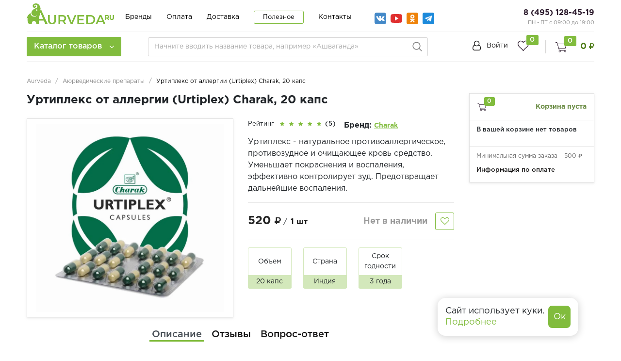

--- FILE ---
content_type: text/html; charset=UTF-8
request_url: https://aurveda.ru/products/urtipleks-ot-allergii-urtiplex-charak/
body_size: 125415
content:
<!DOCTYPE html> <html lang="ru" prefix="og: http://ogp.me/ns#" dir="ltr"> <head> <meta name="viewport" content="width=device-width, user-scalable=no, initial-scale=1.0, maximum-scale=1.0, minimum-scale=1.0"> <meta http-equiv="X-UA-Compatible" content="ie=edge">  <link rel="icon" type="image/svg+xml" href="/favicon.svg"> <title>Уртиплекс от аллергии (Urtiplex) Charak, 20 капс - купить в Москве с доставкой по России</title> <meta http-equiv="Content-Type" content="text/html; charset=UTF-8" /> <meta name="description" content="➤ Уртиплекс от аллергии (Urtiplex) Charak, 20 капс ✿ купить в Aurveda. Натуральная аюрведическая продукции. ✔ Доступные цены. ⛟ Доставка по Москве и всей России." /> <link href="/bitrix/js/main/core/css/core.min.css?16324680452854" type="text/css" rel="stylesheet" /> <link href="/bitrix/js/ui/fonts/opensans/ui.font.opensans.min.css?16324680481861" type="text/css" rel="stylesheet" /> <link href="/bitrix/js/main/popup/dist/main.popup.bundle.min.css?163246804523520" type="text/css" rel="stylesheet" /> <link href="/bitrix/cache/css/s1/retail/page_c8d81893a0e248ae736d88d07a6a0b5c/page_c8d81893a0e248ae736d88d07a6a0b5c_v1.css?1735129263101925" type="text/css" rel="stylesheet" /> <link href="/bitrix/cache/css/s1/retail/template_9df5dcb88b2680ca0f4efdb68bbb02b9/template_9df5dcb88b2680ca0f4efdb68bbb02b9_v1.css?1735127455598642" type="text/css" data-template-style="true" rel="stylesheet" /> <script type="text/javascript">if(!window.BX)window.BX={};if(!window.BX.message)window.BX.message=function(mess){if(typeof mess==='object'){for(let i in mess){BX.message[i]=mess[i];}return true;}};</script> <script type="text/javascript">(window.BX||top.BX).message({'JS_CORE_LOADING':'Загрузка...','JS_CORE_NO_DATA':'- Нет данных -','JS_CORE_WINDOW_CLOSE':'Закрыть','JS_CORE_WINDOW_EXPAND':'Развернуть','JS_CORE_WINDOW_NARROW':'Свернуть в окно','JS_CORE_WINDOW_SAVE':'Сохранить','JS_CORE_WINDOW_CANCEL':'Отменить','JS_CORE_WINDOW_CONTINUE':'Продолжить','JS_CORE_H':'ч','JS_CORE_M':'м','JS_CORE_S':'с','JSADM_AI_HIDE_EXTRA':'Скрыть лишние','JSADM_AI_ALL_NOTIF':'Показать все','JSADM_AUTH_REQ':'Требуется авторизация!','JS_CORE_WINDOW_AUTH':'Войти','JS_CORE_IMAGE_FULL':'Полный размер'});</script> <script type="text/javascript" src="/bitrix/js/main/core/core.min.js?1632468045252095"></script> <script type="text/javascript">BX.setJSList(['/bitrix/js/main/core/core_ajax.js','/bitrix/js/main/core/core_promise.js','/bitrix/js/main/polyfill/promise/js/promise.js','/bitrix/js/main/loadext/loadext.js','/bitrix/js/main/loadext/extension.js','/bitrix/js/main/polyfill/promise/js/promise.js','/bitrix/js/main/polyfill/find/js/find.js','/bitrix/js/main/polyfill/includes/js/includes.js','/bitrix/js/main/polyfill/matches/js/matches.js','/bitrix/js/ui/polyfill/closest/js/closest.js','/bitrix/js/main/polyfill/fill/main.polyfill.fill.js','/bitrix/js/main/polyfill/find/js/find.js','/bitrix/js/main/polyfill/matches/js/matches.js','/bitrix/js/main/polyfill/core/dist/polyfill.bundle.js','/bitrix/js/main/core/core.js','/bitrix/js/main/polyfill/intersectionobserver/js/intersectionobserver.js','/bitrix/js/main/lazyload/dist/lazyload.bundle.js','/bitrix/js/main/polyfill/core/dist/polyfill.bundle.js','/bitrix/js/main/parambag/dist/parambag.bundle.js']);BX.setCSSList(['/bitrix/js/main/core/css/core.css','/bitrix/js/main/lazyload/dist/lazyload.bundle.css','/bitrix/js/main/parambag/dist/parambag.bundle.css']);</script> <script type="text/javascript">(window.BX||top.BX).message({'MAIN_USER_CONSENT_REQUEST_TITLE':'Согласие пользователя','MAIN_USER_CONSENT_REQUEST_BTN_ACCEPT':'Принимаю','MAIN_USER_CONSENT_REQUEST_BTN_REJECT':'Не принимаю','MAIN_USER_CONSENT_REQUEST_LOADING':'Загрузка..','MAIN_USER_CONSENT_REQUEST_ERR_TEXT_LOAD':'Не удалось загрузить текст соглашения.'});</script> <script type="text/javascript">(window.BX||top.BX).message({'LANGUAGE_ID':'ru','FORMAT_DATE':'DD.MM.YYYY','FORMAT_DATETIME':'DD.MM.YYYY HH:MI:SS','COOKIE_PREFIX':'BITRIX_SM','SERVER_TZ_OFFSET':'10800','SITE_ID':'s1','SITE_DIR':'/','USER_ID':'','SERVER_TIME':'1768387446','USER_TZ_OFFSET':'0','USER_TZ_AUTO':'Y','bitrix_sessid':'0a70e22359a38d21760f17fb00a05ba9'});</script> <script type="text/javascript" src="/bitrix/cache/js/s1/retail/kernel_main/kernel_main_v1.js?1736519520152481"></script> <script type="text/javascript" src="/bitrix/js/main/popup/dist/main.popup.bundle.min.js?163246804558529"></script> <script type="text/javascript" src="/bitrix/js/currency/core_currency.min.js?16324680481854"></script> <script type="text/javascript" src="/bitrix/js/arturgolubev.ecommerce/script_event_mode.js?16324680482582"></script> <script type="text/javascript">BX.setJSList(['/bitrix/js/main/core/core_fx.js','/bitrix/js/main/session.js','/bitrix/js/main/pageobject/pageobject.js','/bitrix/js/main/core/core_window.js','/bitrix/js/main/date/main.date.js','/bitrix/js/main/core/core_date.js','/bitrix/js/main/utils.js','/bitrix/templates/retail/components/bitrix/catalog/main/bitrix/catalog.element/bootstrap_v4/script.js','/bitrix/templates/retail/components/bitrix/catalog.section/product-slider/script.js','/bitrix/templates/retail/components/bitrix/catalog.item/product_card/script.js','/bitrix/templates/retail/components/bitrix/sale.basket.basket.line/catalog_cart/script.js','/bitrix/templates/retail/js/lib/jquery-3.2.1_min.js','/bitrix/templates/retail/js/lib/owl.carousel.js','/bitrix/templates/retail/js/lib/jquery.cookie.js','/bitrix/templates/retail/js/lib/bootstrap.min.js','/bitrix/templates/retail/js/lib/jquery.fancybox.js','/bitrix/templates/retail/js/lib/swiper.min.js','/bitrix/templates/retail/js/lib/mCustomScrollbar.min.js','/bitrix/templates/retail/js/slick.min.js','/bitrix/templates/retail/js/jquery.mask.min.js','/bitrix/templates/retail/js/script.js','/bitrix/templates/retail/components/bitrix/menu/catalog-menu/script.js','/bitrix/templates/retail/components/bitrix/news.list/banner-menu/script.js','/bitrix/components/arturgolubev/search.title/script.js','/bitrix/templates/retail/components/arturgolubev/search.title/arturgolubev/script.js','/bitrix/templates/retail/components/bitrix/sale.basket.basket.line/top_cart/script.js','/bitrix/components/krayt/main.feedback/templates/.default/script.js','/bitrix/templates/retail/components/bitrix/main.userconsent.request/user-consent/user_consent.js','/local/templates/.default/components/krayt/main.feedback/form_consultant/script.js','/local/templates/.default/components/krayt/main.feedback/form_order/script.js']);</script> <script type="text/javascript">BX.setCSSList(['/bitrix/templates/retail/components/bitrix/catalog/main/style.css','/bitrix/templates/retail/components/bitrix/catalog/main/bitrix/catalog.element/bootstrap_v4/style.css','/bitrix/templates/retail/components/bitrix/catalog.section/product-slider/style.css','/bitrix/templates/retail/components/bitrix/catalog.item/product_card/style.css','/bitrix/templates/retail/components/bitrix/sale.basket.basket.line/catalog_cart/style.css','/bitrix/templates/retail/css/owl.carousel.css','/bitrix/templates/retail/css/swiper.min.css','/bitrix/templates/retail/css/bootstrap_v4.css','/bitrix/templates/retail/css/font-awesome.css','/bitrix/templates/retail/css/mCustomScrollbar.css','/bitrix/templates/retail/css/jquery.fancybox.min.css','/bitrix/templates/retail/css/slick.css','/bitrix/templates/retail/css/slick-theme.min.css','/bitrix/templates/retail/components/bitrix/system.auth.form/top_auth/style.css','/bitrix/templates/retail/components/bitrix/menu/catalog-menu/style.css','/bitrix/templates/retail/components/bitrix/news.list/banner-menu/style.css','/bitrix/templates/retail/components/arturgolubev/search.title/arturgolubev/style.css','/bitrix/templates/retail/components/bitrix/sale.basket.basket.line/top_cart/style.css','/bitrix/templates/retail/components/bitrix/breadcrumb/main/style.css','/bitrix/templates/retail/components/bitrix/sender.subscribe/subscribe/style.css','/bitrix/components/krayt/main.feedback/templates/.default/style.css','/bitrix/templates/retail/components/bitrix/main.userconsent.request/user-consent/user_consent.css','/local/templates/.default/components/krayt/main.feedback/form_consultant/style.css','/local/templates/.default/components/krayt/main.feedback/form_order/style.css','/bitrix/templates/retail/styles.css','/bitrix/templates/retail/template_styles.css']);</script> <script type="text/javascript">(function(_,r,e,t,a,i,l){_['retailCRMObject']=a;_[a]=_[a]||function(){(_[a].q=_[a].q||[]).push(arguments)};_[a].l=1*new Date();l=r.getElementsByTagName(e)[0];i=r.createElement(e);i.async=!0;i.src=t;l.parentNode.insertBefore(i,l)})(window,document,'script','https://collector.retailcrm.pro/w.js','_rc');_rc('create','RC-85546567289-2',{});_rc('send','pageView');</script> <script type="text/javascript">(function(i,s,o,g,r,a,m){i['GoogleAnalyticsObject']=r;i[r]=i[r]||function(){(i[r].q=i[r].q||[]).push(arguments)},i[r].l=1*new Date();a=s.createElement(o),m=s.getElementsByTagName(o)[0];a.async=1;a.src=g;m.parentNode.insertBefore(a,m)})(window,document,'script','//www.google-analytics.com/analytics.js','ga');ga('create','UA-152054887-6','auto');function getRetailCRMCookie(name){var matches=document.cookie.match(new RegExp('(?:^|; )'+name+'=([^;]*)'));return matches?decodeURIComponent(matches[1]):'';}
ga('set','dimension1',getRetailCRMCookie('_ga'));ga('send','pageview');</script> <script src="https://www.google.com/recaptcha/api.js?render=6Ld_WKocAAAAAAmF8ua6tURl6Wds_sfqqk-20AkR"></script> <script type="text/javascript">window.recaptcha={siteKey:"6Ld_WKocAAAAAAmF8ua6tURl6Wds_sfqqk-20AkR",tokenLifeTime:100};</script> <script src="/bitrix/js/b01110011.recaptcha/script.js"></script> <style>.grecaptcha-badge {display: none;}</style> <script type="text/javascript">(function(){"use strict";var counter=function()
{var cookie=(function(name){var parts=("; "+document.cookie).split("; "+name+"=");if(parts.length==2){try{return JSON.parse(decodeURIComponent(parts.pop().split(";").shift()));}
catch(e){}}})("BITRIX_CONVERSION_CONTEXT_s1");if(cookie&&cookie.EXPIRE>=BX.message("SERVER_TIME"))
return;var request=new XMLHttpRequest();request.open("POST","/bitrix/tools/conversion/ajax_counter.php",true);request.setRequestHeader("Content-type","application/x-www-form-urlencoded");request.send("SITE_ID="+encodeURIComponent("s1")+"&sessid="+encodeURIComponent(BX.bitrix_sessid())+"&HTTP_REFERER="+encodeURIComponent(document.referrer));};if(window.frameRequestStart===true)
BX.addCustomEvent("onFrameDataReceived",counter);else
BX.ready(counter);})();</script> <link href="https://aurveda.ru/products/urtipleks-ot-allergii-urtiplex-charak/" rel="canonical" /> <meta property="og:title" content="Уртиплекс от аллергии (Urtiplex) Charak, 20 капс - купить в Москве с доставкой по России"/> <meta property="og:type" content="website"/> <meta property="og:url" content="https://aurveda.ru/products/urtipleks-ot-allergii-urtiplex-charak/" /> <meta property="og:description" content="➤ Уртиплекс от аллергии (Urtiplex) Charak, 20 капс ✿ купить в Aurveda. Натуральная аюрведическая продукции. ✔ Доступные цены. ⛟ Доставка по Москве и всей России."/> <meta property="og:image" content="https://aurveda.ru/include/logo/logo_og.png"/> <script type="text/javascript" src="/bitrix/cache/js/s1/retail/template_d442794d4f2531d3404f46448aaf3c3e/template_d442794d4f2531d3404f46448aaf3c3e_v1.js?1735127455553665"></script> <script type="text/javascript" src="/bitrix/cache/js/s1/retail/page_d77409f6ae8e4782b14a0fafb3244364/page_d77409f6ae8e4782b14a0fafb3244364_v1.js?1735129263212601"></script> <script type="text/javascript">var _ba=_ba||[];_ba.push(["aid","37291479ad3a23d5e7bb526c720b4fa9"]);_ba.push(["host","aurveda.ru"]);_ba.push(["ad[ct][item]","[base64]"]);_ba.push(["ad[ct][user_id]",function(){return BX.message("USER_ID")?BX.message("USER_ID"):0;}]);_ba.push(["ad[ct][recommendation]",function(){var rcmId="";var cookieValue=BX.getCookie("BITRIX_SM_RCM_PRODUCT_LOG");var productId=2531;var cItems=[];var cItem;if(cookieValue){cItems=cookieValue.split(".");}var i=cItems.length;while(i--){cItem=cItems[i].split("-");if(cItem[0]==productId){rcmId=cItem[1];break;}}return rcmId;}]);_ba.push(["ad[ct][v]","2"]);(function(){var ba=document.createElement("script");ba.type="text/javascript";ba.async=true;ba.src=(document.location.protocol=="https:"?"https://":"http://")+"bitrix.info/ba.js";var s=document.getElementsByTagName("script")[0];s.parentNode.insertBefore(ba,s);})();</script>  <script type="text/javascript">(function(w,d,s,l,i){w[l]=w[l]||[];w[l].push({'gtm.start':new Date().getTime(),event:'gtm.js'});var f=d.getElementsByTagName(s)[0],j=d.createElement(s),dl=l!='dataLayer'?'&l='+l:'';j.async=true;j.src='https://www.googletagmanager.com/gtm.js?id='+i+dl;f.parentNode.insertBefore(j,f);})(window,document,'script','dataLayer','GTM-MRX2CXT');</script>  <script src="//code.jivo.ru/widget/1nu8QZTstX" async></script> <!-- Zverushki\Microm --><script data-skip-moving="true">window.Zverushki=window.Zverushki||{};window.Zverushki.Microm={"Breadcrumb":true,"Business":true,"Product":true,"Article":false,"version":"2.0.3","format":{"json-ld":true,"microdata":"Disabled"}};</script><script type="application/ld+json" data-skip-moving="true">{"@context":"http://schema.org","@type":"BreadcrumbList","itemListElement":[{"@type":"ListItem","position":1,"item":{"@id":"https://aurveda.ru/", "name":"Главная"}},{"@type":"ListItem","position":2,"item":{"@id":"/catalog/ayurvedicheskie-preparaty/", "name":"🔥Аюрведические препараты🔥"}}]}</script><script type="application/ld+json" data-skip-moving="true">{"@context":"http://schema.org","@type":"Store","@id":"https://aurveda.ru","name":"Aurveda.ru - индийский магазин товаров","address":{"@type":"PostalAddress","streetAddress":"Страстной бульвар, 6с1","addressLocality":"Москва","postalCode":"125009","addressCountry":"RU"},"url":"https://aurveda.ru","image":"https://aurveda.ru/include/logo/ayurlogo.png","email":"info@aurveda.ru","logo":"https://aurveda.ru/include/logo/ayurlogo.png","telephone":"8 (495) 128-45-19","priceRange":"10 до 2000 руб"}</script><!--
<script type="application/ld+json" data-skip-moving="true">{"@context": "http://schema.org/","@type": "Product","name": "Уртиплекс от аллергии (Urtiplex) Charak, 20 капс","image": "https://aurveda.ru/upload/iblock/e03/e03a21c4b2216e58dd209f4590787f8f.jpg","sku": "","description": "Уртиплекс - натуральное противоаллергическое, противозудное и очищающее кровь средство. Уменьшает покраснения и воспаления, эффективно контролирует зуд. Предотвращает дальнейшие воспаления.","offers": {"@type": "http://schema.org/Offer","itemCondition": "http://schema.org/NewCondition","serialNumber": "2531","priceCurrency": "RUB","price": "520"},"brand": {"@type": "http://schema.org/Brand","name": "Charak"},"model": ""}</script>--><!-- end Zverushki\Microm --></head> <body class="">  <noscript><iframe src="https://www.googletagmanager.com/ns.html?id=GTM-MRX2CXT" height="0" width="0" style="display:none;visibility:hidden"></iframe></noscript>  <a id="button"></a>  <div class="top-banner"> </div>  <div class="header-mobile"></div> <header class="header"> <div class="wrapper-inner"> <div class="header-top" style="padding-top: 5px;"> <div class="ht-content"> <div class="header-top-line" id="header-top-line"> <div class="col-left"> <div class="row align-items-center"> <div class="col-auto" style="width: 188px;"> <div class="hamburger visible-xs"> <span class="line"></span> </div> <a href="/" class="logo top-logo" style="margin-top:-13px"> <img src="/include/logo/ayurlogo.png" class="logo-site"> </a> </div> <div class="col-auto"> <div class="navigation-box top-menu"> <ul class="navigation"> <li class="navigation_item "><a href="/brands/" class="navigation-link">Бренды</a></li> <li class="navigation_item "><a href="/payment/" class="navigation-link">Оплата</a></li> <li class="navigation_item "><a href="/delivery/" class="navigation-link">Доставка</a></li> <li class="navigation_item navigation_item-btn"><a href="/poleznoe/" class="navigation-link">Полезное</a></li> <li class="navigation_item "><a href="/contacts/" class="navigation-link">Контакты</a></li> </ul> </div> </div> <div class="col-auto"> <ul class="social social--top"> <li class="social__item"> <a class="social__link social__link--vk" href="https://vk.com/aurveda" target="_blank"></a> </li> <li class="social__item"> <a class="social__link social__link--yotube" href="https://www.youtube.com/channel/UCaSlx6sr56LEz4o8HGUPpsA" target="_blank"> </a> </li> <li class="social__item"> <a class="social__link social__link--ok" href="https://ok.ru/group/70000000301515" target="_blank"></a> </li> <li class="social__item"> <a class="social__link social__link--teleg" href="https://t.me/aurvedatut" target="_blank"></a> </li> </ul> </div> </div> </div> <div class="col-right"> <div class="header-phone"> <a href="tel:+74951284519" class="phone-link">8 (495) 128-45-19</a> <p style="font-size: 11px; color: #8d8d8d;"> ПН - ПТ с 09:00 до 19:00 </p> </div> </div> </div> </div> </div> <div class="header-bottom"> <div class="hb-content"> <div class="header-bottom-line wrapper-inner"> <div class="header-bottom-row row align-items-center"> <div class="hamburger visible-xs"> <span class="line"></span> </div> <div class="top-nav-wrapper col-auto pr-0"> <div class="top-nav-wrapper-overflow"> <div class="icon-box_item"> <a href="/auth/" class="icon-box-link"> <span class="fa fa-user-o"></span> <span class="icon-txt">Войти</span> </a> <a class="icon-box-link visible-xs" href="/auth/?register=yes"> <span class="icon-txt">Регистрация</span> </a> </div> <div class="top-catalog-menu"> <a class="top-catalog-menu-title btn-primary" title="Каталог товаров"> <span>Каталог товаров</span> <span class="fa fa-angle-down"></span> </a> <div class="bx-top-nav-wrapper"> <div class="bx-top-nav-box"> <div class="bx-top-nav-menu"> <div id="catalog_menu_XEVOpk" class="bx-top-nav"> <nav class="bx-top-nav-container" id="cont_catalog_menu_XEVOpk"> <ul class="bx-nav-list bx-nav-list-1-lvl" id="ul_catalog_menu_XEVOpk">  <li class="bx-nav-item bx-nav-1-lvl bx-nav-list-2-col bx-nav-parent" data-role="bx-menu-item"> <a class="bx-nav-link bx-nav-1-lvl-link hidden-xs" href="/catalog/ayurvedicheskie-preparaty/"> <span class="bx-nav-icon">  <img src="/upload/resize_cache/uf/1f8/50_50_1/1f8f4513f27903012ab8137ef7ebec45.png" alt=""> </span> <span class="bx-nav-link-text">Аюрведические препараты</span> <span class="fa fa-angle-right"></span> </a> <div class="bx-nav-2-lvl-container"> <div class="mobile-menu-title"> <a class=" bx-nav-1-lvl-link" href="/catalog/ayurvedicheskie-preparaty/"> <span class="bx-nav-icon">  <img src="/upload/resize_cache/uf/1f8/50_50_1/1f8f4513f27903012ab8137ef7ebec45.png" alt=""> </span> <span class="bx-nav-1-lvl-link-text">Аюрведические препараты</span> </a> <button class="open_list mini-plus visible-xs" data-id="cat_mobile_wao"> <span class="fa fa-angle-down"></span> </button>  </div> <ul class="bx-nav-list bx-nav-list-2-lvl hidden_list" id="cat_mobile_wao"> <li class="bx-nav-item bx-nav-2-lvl section-menu-title"> <a class="bx-nav-link bx-nav-2-lvl-link" href="/catalog/ayurvedicheskie-preparaty/"> <span class="bx-nav-link-text">Смотреть весь раздел</span> </a> </li>  <li class="bx-nav-item bx-nav-2-lvl "> <a class="bx-nav-link bx-nav-2-lvl-link" href="/catalog/ayurvedicheskie-preparaty/tabletki-i-kapsuly/"> <span class="bx-nav-link-text">Таблетки и капсулы</span> </a> </li>  <li class="bx-nav-item bx-nav-2-lvl "> <a class="bx-nav-link bx-nav-2-lvl-link" href="/catalog/ayurvedicheskie-preparaty/siropy/"> <span class="bx-nav-link-text">Сиропы и соки</span> </a> </li>  <li class="bx-nav-item bx-nav-2-lvl "> <a class="bx-nav-link bx-nav-2-lvl-link" href="/catalog/ayurvedicheskie-preparaty/kapli/"> <span class="bx-nav-link-text">Капли</span> </a> </li>  <li class="bx-nav-item bx-nav-2-lvl "> <a class="bx-nav-link bx-nav-2-lvl-link" href="/catalog/ayurvedicheskie-preparaty/chavanprash/"> <span class="bx-nav-link-text">Чаванпраш</span> </a> </li>  <li class="bx-nav-item bx-nav-2-lvl "> <a class="bx-nav-link bx-nav-2-lvl-link" href="/catalog/ayurvedicheskie-preparaty/krema-i-mazi/"> <span class="bx-nav-link-text">Крема и мази</span> </a> </li>  <li class="bx-nav-item bx-nav-2-lvl "> <a class="bx-nav-link bx-nav-2-lvl-link" href="/catalog/ayurvedicheskie-preparaty/poroshki-i-churny/"> <span class="bx-nav-link-text">Порошки (Чурны)</span> </a> </li> </ul> </div> </li>  <li class="bx-nav-item bx-nav-1-lvl bx-nav-list-1-col bx-nav-parent" data-role="bx-menu-item"> <a class="bx-nav-link bx-nav-1-lvl-link hidden-xs" href="/catalog/ayurvedicheskaya-kosmetika/"> <span class="bx-nav-icon">  <img src="/upload/resize_cache/uf/46e/50_50_1/46e500c90e6bad04162ba2d55765e980.png" alt=""> </span> <span class="bx-nav-link-text">Аюрведическая косметика</span> <span class="fa fa-angle-right"></span> </a> <div class="bx-nav-2-lvl-container"> <div class="mobile-menu-title"> <a class=" bx-nav-1-lvl-link" href="/catalog/ayurvedicheskaya-kosmetika/"> <span class="bx-nav-icon">  <img src="/upload/resize_cache/uf/46e/50_50_1/46e500c90e6bad04162ba2d55765e980.png" alt=""> </span> <span class="bx-nav-1-lvl-link-text">Аюрведическая косметика</span> </a> <button class="open_list mini-plus visible-xs" data-id="cat_mobile_boY"> <span class="fa fa-angle-down"></span> </button>  </div> <ul class="bx-nav-list bx-nav-list-2-lvl hidden_list" id="cat_mobile_boY"> <li class="bx-nav-item bx-nav-2-lvl section-menu-title"> <a class="bx-nav-link bx-nav-2-lvl-link" href="/catalog/ayurvedicheskaya-kosmetika/"> <span class="bx-nav-link-text">Смотреть весь раздел</span> </a> </li>  <li class="bx-nav-item bx-nav-2-lvl parent-column"> <a class="bx-nav-link bx-nav-2-lvl-link" href="/catalog/ayurvedicheskaya-kosmetika/ukhod-za-volosami/"> <span class="bx-nav-link-text">Уход за волосами</span> <span class="fa fa-angle-right"></span> </a> <div class="bx-nav-3-lvl-container"> <div class="mobile-menu-title"> <a class=" bx-nav-2-lvl-link" href="/catalog/ayurvedicheskaya-kosmetika/ukhod-za-volosami/"> <span class="bx-nav-link-text">Уход за волосами</span> </a> <button class="open_list fa fa-angle-down visible-xs" data-id="cat_mobile_ulf"></button>  </div> <ul class="bx-nav-list bx-nav-list-3-lvl hidden_list" id="cat_mobile_ulf"> <li class="bx-nav-item bx-nav-3-lvl section-menu-title"> <a class="bx-nav-link bx-nav-3-lvl-link" href="/catalog/ayurvedicheskaya-kosmetika/"> <span class="bx-nav-link-text">Смотреть весь раздел</span> </a> </li>  <li class="bx-nav-item bx-nav-3-lvl"> <a class="bx-nav-link bx-nav-3-lvl-link" href="/catalog/ayurvedicheskaya-kosmetika/ukhod-za-volosami/shampun/"> <span class="bx-nav-link-text">Шампуни</span> </a> </li>  <li class="bx-nav-item bx-nav-3-lvl"> <a class="bx-nav-link bx-nav-3-lvl-link" href="/catalog/ayurvedicheskaya-kosmetika/ukhod-za-volosami/konditsionery/"> <span class="bx-nav-link-text">Кондиционеры</span> </a> </li>  <li class="bx-nav-item bx-nav-3-lvl"> <a class="bx-nav-link bx-nav-3-lvl-link" href="/catalog/ayurvedicheskaya-kosmetika/ukhod-za-volosami/masla-dlya-volos/"> <span class="bx-nav-link-text">Масла</span> </a> </li>  <li class="bx-nav-item bx-nav-3-lvl"> <a class="bx-nav-link bx-nav-3-lvl-link" href="/catalog/ayurvedicheskaya-kosmetika/ukhod-za-volosami/maski-dlya-volos/"> <span class="bx-nav-link-text">Маски</span> </a> </li>  <li class="bx-nav-item bx-nav-3-lvl"> <a class="bx-nav-link bx-nav-3-lvl-link" href="/catalog/ayurvedicheskaya-kosmetika/ukhod-za-volosami/krema-dlya-volos/"> <span class="bx-nav-link-text">Крема</span> </a> </li>  <li class="bx-nav-item bx-nav-3-lvl"> <a class="bx-nav-link bx-nav-3-lvl-link" href="/catalog/ayurvedicheskaya-kosmetika/ukhod-za-volosami/poroshki-dlya-volos/"> <span class="bx-nav-link-text">Порошки</span> </a> </li>  <li class="bx-nav-item bx-nav-3-lvl"> <a class="bx-nav-link bx-nav-3-lvl-link" href="/catalog/ayurvedicheskaya-kosmetika/ukhod-za-volosami/hna/"> <span class="bx-nav-link-text">Хна</span> </a> </li> </ul> </div> </li>  <li class="bx-nav-item bx-nav-2-lvl parent-column"> <a class="bx-nav-link bx-nav-2-lvl-link" href="/catalog/ayurvedicheskaya-kosmetika/ukhod-za-litsom/"> <span class="bx-nav-link-text">Уход за лицом</span> <span class="fa fa-angle-right"></span> </a> <div class="bx-nav-3-lvl-container"> <div class="mobile-menu-title"> <a class=" bx-nav-2-lvl-link" href="/catalog/ayurvedicheskaya-kosmetika/ukhod-za-litsom/"> <span class="bx-nav-link-text">Уход за лицом</span> </a> <button class="open_list fa fa-angle-down visible-xs" data-id="cat_mobile_hjK"></button>  </div> <ul class="bx-nav-list bx-nav-list-3-lvl hidden_list" id="cat_mobile_hjK"> <li class="bx-nav-item bx-nav-3-lvl section-menu-title"> <a class="bx-nav-link bx-nav-3-lvl-link" href="/catalog/ayurvedicheskaya-kosmetika/"> <span class="bx-nav-link-text">Смотреть весь раздел</span> </a> </li>  <li class="bx-nav-item bx-nav-3-lvl"> <a class="bx-nav-link bx-nav-3-lvl-link" href="/catalog/ayurvedicheskaya-kosmetika/ukhod-za-litsom/balzamy-dlya-gub/"> <span class="bx-nav-link-text">Бальзамы для губ</span> </a> </li>  <li class="bx-nav-item bx-nav-3-lvl"> <a class="bx-nav-link bx-nav-3-lvl-link" href="/catalog/ayurvedicheskaya-kosmetika/ukhod-za-litsom/krem-dlya-litsa/"> <span class="bx-nav-link-text">Крема</span> </a> </li>  <li class="bx-nav-item bx-nav-3-lvl"> <a class="bx-nav-link bx-nav-3-lvl-link" href="/catalog/ayurvedicheskaya-kosmetika/ukhod-za-litsom/losony-dlya-lica/"> <span class="bx-nav-link-text">Лосьоны</span> </a> </li>  <li class="bx-nav-item bx-nav-3-lvl"> <a class="bx-nav-link bx-nav-3-lvl-link" href="/catalog/ayurvedicheskaya-kosmetika/ukhod-za-litsom/maski-dlya-litsa/"> <span class="bx-nav-link-text">Маски</span> </a> </li>  <li class="bx-nav-item bx-nav-3-lvl"> <a class="bx-nav-link bx-nav-3-lvl-link" href="/catalog/ayurvedicheskaya-kosmetika/ukhod-za-litsom/skraby-dlya-litsa/"> <span class="bx-nav-link-text">Скрабы</span> </a> </li>  <li class="bx-nav-item bx-nav-3-lvl"> <a class="bx-nav-link bx-nav-3-lvl-link" href="/catalog/ayurvedicheskaya-kosmetika/ukhod-za-litsom/sredstva-dlya-umyvaniya/"> <span class="bx-nav-link-text">Средства для умывания</span> </a> </li>  <li class="bx-nav-item bx-nav-3-lvl"> <a class="bx-nav-link bx-nav-3-lvl-link" href="/catalog/ayurvedicheskaya-kosmetika/ukhod-za-litsom/syvorotka-dlya-lica/"> <span class="bx-nav-link-text">Сыворотки</span> </a> </li> </ul> </div> </li>  <li class="bx-nav-item bx-nav-2-lvl parent-column"> <a class="bx-nav-link bx-nav-2-lvl-link" href="/catalog/ayurvedicheskaya-kosmetika/ukhod-za-telom/"> <span class="bx-nav-link-text">Уход за телом</span> <span class="fa fa-angle-right"></span> </a> <div class="bx-nav-3-lvl-container"> <div class="mobile-menu-title"> <a class=" bx-nav-2-lvl-link" href="/catalog/ayurvedicheskaya-kosmetika/ukhod-za-telom/"> <span class="bx-nav-link-text">Уход за телом</span> </a> <button class="open_list fa fa-angle-down visible-xs" data-id="cat_mobile_I0R"></button>  </div> <ul class="bx-nav-list bx-nav-list-3-lvl hidden_list" id="cat_mobile_I0R"> <li class="bx-nav-item bx-nav-3-lvl section-menu-title"> <a class="bx-nav-link bx-nav-3-lvl-link" href="/catalog/ayurvedicheskaya-kosmetika/"> <span class="bx-nav-link-text">Смотреть весь раздел</span> </a> </li>  <li class="bx-nav-item bx-nav-3-lvl"> <a class="bx-nav-link bx-nav-3-lvl-link" href="/catalog/ayurvedicheskaya-kosmetika/ukhod-za-telom/geli/"> <span class="bx-nav-link-text">Гели</span> </a> </li>  <li class="bx-nav-item bx-nav-3-lvl"> <a class="bx-nav-link bx-nav-3-lvl-link" href="/catalog/ayurvedicheskaya-kosmetika/ukhod-za-telom/nogi/"> <span class="bx-nav-link-text">Для ног</span> </a> </li>  <li class="bx-nav-item bx-nav-3-lvl"> <a class="bx-nav-link bx-nav-3-lvl-link" href="/catalog/ayurvedicheskaya-kosmetika/ukhod-za-telom/ruki/"> <span class="bx-nav-link-text">Для рук</span> </a> </li>  <li class="bx-nav-item bx-nav-3-lvl"> <a class="bx-nav-link bx-nav-3-lvl-link" href="/catalog/ayurvedicheskaya-kosmetika/ukhod-za-telom/krema-dlya-tela/"> <span class="bx-nav-link-text">Крема</span> </a> </li>  <li class="bx-nav-item bx-nav-3-lvl"> <a class="bx-nav-link bx-nav-3-lvl-link" href="/catalog/ayurvedicheskaya-kosmetika/ukhod-za-telom/losony-dlya-tela/"> <span class="bx-nav-link-text">Лосьоны</span> </a> </li>  <li class="bx-nav-item bx-nav-3-lvl"> <a class="bx-nav-link bx-nav-3-lvl-link" href="/catalog/ayurvedicheskaya-kosmetika/ukhod-za-telom/masla-dlya-tela/"> <span class="bx-nav-link-text">Масла</span> </a> </li>  <li class="bx-nav-item bx-nav-3-lvl"> <a class="bx-nav-link bx-nav-3-lvl-link" href="/catalog/ayurvedicheskaya-kosmetika/ukhod-za-telom/mylo/"> <span class="bx-nav-link-text">Мыло</span> </a> </li>  <li class="bx-nav-item bx-nav-3-lvl"> <a class="bx-nav-link bx-nav-3-lvl-link" href="/catalog/ayurvedicheskaya-kosmetika/ukhod-za-telom/poroshki-dlya-tela/"> <span class="bx-nav-link-text">Порошки</span> </a> </li>  <li class="bx-nav-item bx-nav-3-lvl"> <a class="bx-nav-link bx-nav-3-lvl-link" href="/catalog/ayurvedicheskaya-kosmetika/ukhod-za-telom/skraby-dlya-tela/"> <span class="bx-nav-link-text">Скрабы</span> </a> </li> </ul> </div> </li>  <li class="bx-nav-item bx-nav-2-lvl parent-column"> <a class="bx-nav-link bx-nav-2-lvl-link" href="/catalog/ayurvedicheskaya-kosmetika/ukhod-za-polostyu-rta/"> <span class="bx-nav-link-text">Уход за полостью рта</span> <span class="fa fa-angle-right"></span> </a> <div class="bx-nav-3-lvl-container"> <div class="mobile-menu-title"> <a class=" bx-nav-2-lvl-link" href="/catalog/ayurvedicheskaya-kosmetika/ukhod-za-polostyu-rta/"> <span class="bx-nav-link-text">Уход за полостью рта</span> </a> <button class="open_list fa fa-angle-down visible-xs" data-id="cat_mobile_Cyx"></button>  </div> <ul class="bx-nav-list bx-nav-list-3-lvl hidden_list" id="cat_mobile_Cyx"> <li class="bx-nav-item bx-nav-3-lvl section-menu-title"> <a class="bx-nav-link bx-nav-3-lvl-link" href="/catalog/ayurvedicheskaya-kosmetika/"> <span class="bx-nav-link-text">Смотреть весь раздел</span> </a> </li>  <li class="bx-nav-item bx-nav-3-lvl"> <a class="bx-nav-link bx-nav-3-lvl-link" href="/catalog/ayurvedicheskaya-kosmetika/ukhod-za-polostyu-rta/zubnye-pasty/"> <span class="bx-nav-link-text">Зубные пасты</span> </a> </li>  <li class="bx-nav-item bx-nav-3-lvl"> <a class="bx-nav-link bx-nav-3-lvl-link" href="/catalog/ayurvedicheskaya-kosmetika/ukhod-za-polostyu-rta/zubnye-poroshki/"> <span class="bx-nav-link-text">Зубные порошки</span> </a> </li>  <li class="bx-nav-item bx-nav-3-lvl"> <a class="bx-nav-link bx-nav-3-lvl-link" href="/catalog/ayurvedicheskaya-kosmetika/ukhod-za-polostyu-rta/zubnye-shchetki/"> <span class="bx-nav-link-text">Зубные щетки</span> </a> </li>  <li class="bx-nav-item bx-nav-3-lvl"> <a class="bx-nav-link bx-nav-3-lvl-link" href="/catalog/ayurvedicheskaya-kosmetika/ukhod-za-polostyu-rta/opolaskivateli/"> <span class="bx-nav-link-text">Ополаскиватели</span> </a> </li> </ul> </div> </li> </ul> </div> </li>  <li class="bx-nav-item bx-nav-1-lvl bx-nav-list-2-col bx-nav-parent" data-role="bx-menu-item"> <a class="bx-nav-link bx-nav-1-lvl-link hidden-xs" href="/catalog/zdorovoe-pitanie/"> <span class="bx-nav-icon">  <img src="/upload/resize_cache/uf/3af/50_50_1/3af3ecabda14181f640794a88abea6b1.png" alt=""> </span> <span class="bx-nav-link-text">Здоровое питание</span> <span class="fa fa-angle-right"></span> </a> <div class="bx-nav-2-lvl-container"> <div class="mobile-menu-title"> <a class=" bx-nav-1-lvl-link" href="/catalog/zdorovoe-pitanie/"> <span class="bx-nav-icon">  <img src="/upload/resize_cache/uf/3af/50_50_1/3af3ecabda14181f640794a88abea6b1.png" alt=""> </span> <span class="bx-nav-1-lvl-link-text">Здоровое питание</span> </a> <button class="open_list mini-plus visible-xs" data-id="cat_mobile_6o2"> <span class="fa fa-angle-down"></span> </button>  </div> <ul class="bx-nav-list bx-nav-list-2-lvl hidden_list" id="cat_mobile_6o2"> <li class="bx-nav-item bx-nav-2-lvl section-menu-title"> <a class="bx-nav-link bx-nav-2-lvl-link" href="/catalog/zdorovoe-pitanie/"> <span class="bx-nav-link-text">Смотреть весь раздел</span> </a> </li>  <li class="bx-nav-item bx-nav-2-lvl "> <a class="bx-nav-link bx-nav-2-lvl-link" href="/catalog/zdorovoe-pitanie/tea/"> <span class="bx-nav-link-text">Чай</span> </a> </li>  <li class="bx-nav-item bx-nav-2-lvl "> <a class="bx-nav-link bx-nav-2-lvl-link" href="/catalog/zdorovoe-pitanie/cukaty-i-suhofrukty/"> <span class="bx-nav-link-text">Цукаты и сухофрукты</span> </a> </li>  <li class="bx-nav-item bx-nav-2-lvl parent-column"> <a class="bx-nav-link bx-nav-2-lvl-link" href="/catalog/zdorovoe-pitanie/poleznyy-zavtrak/"> <span class="bx-nav-link-text">Полезный завтрак</span> <span class="fa fa-angle-right"></span> </a> <div class="bx-nav-3-lvl-container"> <div class="mobile-menu-title"> <a class=" bx-nav-2-lvl-link" href="/catalog/zdorovoe-pitanie/poleznyy-zavtrak/"> <span class="bx-nav-link-text">Полезный завтрак</span> </a> <button class="open_list fa fa-angle-down visible-xs" data-id="cat_mobile_Yqk"></button>  </div> <ul class="bx-nav-list bx-nav-list-3-lvl hidden_list" id="cat_mobile_Yqk"> <li class="bx-nav-item bx-nav-3-lvl section-menu-title"> <a class="bx-nav-link bx-nav-3-lvl-link" href="/catalog/zdorovoe-pitanie/"> <span class="bx-nav-link-text">Смотреть весь раздел</span> </a> </li>  <li class="bx-nav-item bx-nav-3-lvl"> <a class="bx-nav-link bx-nav-3-lvl-link" href="/catalog/zdorovoe-pitanie/poleznyy-zavtrak/granola/"> <span class="bx-nav-link-text">Гранола</span> </a> </li>  <li class="bx-nav-item bx-nav-3-lvl"> <a class="bx-nav-link bx-nav-3-lvl-link" href="/catalog/zdorovoe-pitanie/poleznyy-zavtrak/kashi/"> <span class="bx-nav-link-text">Каши</span> </a> </li> </ul> </div> </li>  <li class="bx-nav-item bx-nav-2-lvl "> <a class="bx-nav-link bx-nav-2-lvl-link" href="/catalog/zdorovoe-pitanie/oils/"> <span class="bx-nav-link-text">Масла</span> </a> </li>  <li class="bx-nav-item bx-nav-2-lvl "> <a class="bx-nav-link bx-nav-2-lvl-link" href="/catalog/zdorovoe-pitanie/halva/"> <span class="bx-nav-link-text">Халва</span> </a> </li>  <li class="bx-nav-item bx-nav-2-lvl "> <a class="bx-nav-link bx-nav-2-lvl-link" href="/catalog/zdorovoe-pitanie/ris/"> <span class="bx-nav-link-text">Рис</span> </a> </li>  <li class="bx-nav-item bx-nav-2-lvl "> <a class="bx-nav-link bx-nav-2-lvl-link" href="/catalog/zdorovoe-pitanie/semena/"> <span class="bx-nav-link-text">Семена</span> </a> </li>  <li class="bx-nav-item bx-nav-2-lvl "> <a class="bx-nav-link bx-nav-2-lvl-link" href="/catalog/zdorovoe-pitanie/superfoods/"> <span class="bx-nav-link-text">Суперфуды</span> </a> </li>  <li class="bx-nav-item bx-nav-2-lvl "> <a class="bx-nav-link bx-nav-2-lvl-link" href="/catalog/zdorovoe-pitanie/pechene/"> <span class="bx-nav-link-text">Печенье</span> </a> </li> </ul> </div> </li>  <li class="bx-nav-item bx-nav-1-lvl bx-nav-list-1-col bx-nav-parent" data-role="bx-menu-item"> <a class="bx-nav-link bx-nav-1-lvl-link hidden-xs" href="/catalog/ayurvedicheskie-masla/"> <span class="bx-nav-icon">  <img src="/upload/resize_cache/uf/6cc/50_50_1/6cc5d8cffcee3d085e41493de9fc0c6c.png" alt=""> </span> <span class="bx-nav-link-text">Аюрведические масла</span> <span class="fa fa-angle-right"></span> </a> <div class="bx-nav-2-lvl-container"> <div class="mobile-menu-title"> <a class=" bx-nav-1-lvl-link" href="/catalog/ayurvedicheskie-masla/"> <span class="bx-nav-icon">  <img src="/upload/resize_cache/uf/6cc/50_50_1/6cc5d8cffcee3d085e41493de9fc0c6c.png" alt=""> </span> <span class="bx-nav-1-lvl-link-text">Аюрведические масла</span> </a> <button class="open_list mini-plus visible-xs" data-id="cat_mobile_Ed6"> <span class="fa fa-angle-down"></span> </button>  </div> <ul class="bx-nav-list bx-nav-list-2-lvl hidden_list" id="cat_mobile_Ed6"> <li class="bx-nav-item bx-nav-2-lvl section-menu-title"> <a class="bx-nav-link bx-nav-2-lvl-link" href="/catalog/ayurvedicheskie-masla/"> <span class="bx-nav-link-text">Смотреть весь раздел</span> </a> </li>  <li class="bx-nav-item bx-nav-2-lvl "> <a class="bx-nav-link bx-nav-2-lvl-link" href="/catalog/ayurvedicheskie-masla/kokosovoe-maslo/"> <span class="bx-nav-link-text">Кокосовое масло</span> </a> </li>  <li class="bx-nav-item bx-nav-2-lvl "> <a class="bx-nav-link bx-nav-2-lvl-link" href="/catalog/ayurvedicheskie-masla/kosmeticheskie-masla/"> <span class="bx-nav-link-text">Косметические масла</span> </a> </li>  <li class="bx-nav-item bx-nav-2-lvl "> <a class="bx-nav-link bx-nav-2-lvl-link" href="/catalog/ayurvedicheskie-masla/kunzhutnoe-maslo/"> <span class="bx-nav-link-text">Кунжутное масло</span> </a> </li>  <li class="bx-nav-item bx-nav-2-lvl "> <a class="bx-nav-link bx-nav-2-lvl-link" href="/catalog/ayurvedicheskie-masla/massazhnye-masla/"> <span class="bx-nav-link-text">Массажные масла</span> </a> </li> </ul> </div> </li>  <li class="bx-nav-item bx-nav-1-lvl bx-nav-list-1-col bx-nav-parent" data-role="bx-menu-item"> <a class="bx-nav-link bx-nav-1-lvl-link hidden-xs" href="/catalog/blagovoniya/"> <span class="bx-nav-icon">  <img src="/upload/resize_cache/uf/c78/50_50_1/c787284cb85d89dae628b4f6360ceb7d.png" alt=""> </span> <span class="bx-nav-link-text">Благовония</span> <span class="fa fa-angle-right"></span> </a> <div class="bx-nav-2-lvl-container"> <div class="mobile-menu-title"> <a class=" bx-nav-1-lvl-link" href="/catalog/blagovoniya/"> <span class="bx-nav-icon">  <img src="/upload/resize_cache/uf/c78/50_50_1/c787284cb85d89dae628b4f6360ceb7d.png" alt=""> </span> <span class="bx-nav-1-lvl-link-text">Благовония</span> </a> <button class="open_list mini-plus visible-xs" data-id="cat_mobile_e6s"> <span class="fa fa-angle-down"></span> </button>  </div> <ul class="bx-nav-list bx-nav-list-2-lvl hidden_list" id="cat_mobile_e6s"> <li class="bx-nav-item bx-nav-2-lvl section-menu-title"> <a class="bx-nav-link bx-nav-2-lvl-link" href="/catalog/blagovoniya/"> <span class="bx-nav-link-text">Смотреть весь раздел</span> </a> </li>  <li class="bx-nav-item bx-nav-2-lvl parent-column"> <a class="bx-nav-link bx-nav-2-lvl-link" href="/catalog/blagovoniya/aromaticheskie-palochki/"> <span class="bx-nav-link-text">Ароматические палочки</span> <span class="fa fa-angle-right"></span> </a> <div class="bx-nav-3-lvl-container"> <div class="mobile-menu-title"> <a class=" bx-nav-2-lvl-link" href="/catalog/blagovoniya/aromaticheskie-palochki/"> <span class="bx-nav-link-text">Ароматические палочки</span> </a> <button class="open_list fa fa-angle-down visible-xs" data-id="cat_mobile_TE0"></button>  </div> <ul class="bx-nav-list bx-nav-list-3-lvl hidden_list" id="cat_mobile_TE0"> <li class="bx-nav-item bx-nav-3-lvl section-menu-title"> <a class="bx-nav-link bx-nav-3-lvl-link" href="/catalog/blagovoniya/"> <span class="bx-nav-link-text">Смотреть весь раздел</span> </a> </li>  <li class="bx-nav-item bx-nav-3-lvl"> <a class="bx-nav-link bx-nav-3-lvl-link" href="/catalog/blagovoniya/aromaticheskie-palochki/indijskie/"> <span class="bx-nav-link-text">Индийские</span> </a> </li> </ul> </div> </li>  <li class="bx-nav-item bx-nav-2-lvl "> <a class="bx-nav-link bx-nav-2-lvl-link" href="/catalog/blagovoniya/efirnye-masla/"> <span class="bx-nav-link-text">Эфирные масла</span> </a> </li>  <li class="bx-nav-item bx-nav-2-lvl "> <a class="bx-nav-link bx-nav-2-lvl-link" href="/catalog/blagovoniya/svechi/"> <span class="bx-nav-link-text">Свечи</span> </a> </li>  <li class="bx-nav-item bx-nav-2-lvl "> <a class="bx-nav-link bx-nav-2-lvl-link" href="/catalog/blagovoniya/diffuzory/"> <span class="bx-nav-link-text">Диффузоры</span> </a> </li>  <li class="bx-nav-item bx-nav-2-lvl "> <a class="bx-nav-link bx-nav-2-lvl-link" href="/catalog/blagovoniya/sol-dlya-vanny/"> <span class="bx-nav-link-text">Соль для ванны</span> </a> </li>  <li class="bx-nav-item bx-nav-2-lvl "> <a class="bx-nav-link bx-nav-2-lvl-link" href="/catalog/blagovoniya/bombochki-dlya-vanny/"> <span class="bx-nav-link-text">Бомбочки для ванны</span> </a> </li>  <li class="bx-nav-item bx-nav-2-lvl "> <a class="bx-nav-link bx-nav-2-lvl-link" href="/catalog/blagovoniya/aromatizator-vozduha/"> <span class="bx-nav-link-text">Ароматизаторы воздуха</span> </a> </li> </ul> </div> </li>  <li class="bx-nav-item bx-nav-1-lvl bx-nav-list-0-col " > <a class="bx-nav-link bx-nav-1-lvl-link " href="/catalog/specii/"> <span class="bx-nav-icon">  <img src="/upload/resize_cache/uf/850/50_50_1/850e7d7295628c1d934fb8d6960a5002.png" alt=""> </span> <span class="bx-nav-link-text">Специи</span> </a> </li>  <li class="bx-nav-item bx-nav-1-lvl bx-nav-list-1-col bx-nav-parent" data-role="bx-menu-item"> <a class="bx-nav-link bx-nav-1-lvl-link hidden-xs" href="/catalog/ehkohimiya/"> <span class="bx-nav-icon">  <img src="/upload/resize_cache/uf/db2/50_50_1/db2a11af7d8d07be6105319ceef72ab5.png" alt=""> </span> <span class="bx-nav-link-text">Экохимия</span> <span class="fa fa-angle-right"></span> </a> <div class="bx-nav-2-lvl-container"> <div class="mobile-menu-title"> <a class=" bx-nav-1-lvl-link" href="/catalog/ehkohimiya/"> <span class="bx-nav-icon">  <img src="/upload/resize_cache/uf/db2/50_50_1/db2a11af7d8d07be6105319ceef72ab5.png" alt=""> </span> <span class="bx-nav-1-lvl-link-text">Экохимия</span> </a> <button class="open_list mini-plus visible-xs" data-id="cat_mobile_jft"> <span class="fa fa-angle-down"></span> </button>  </div> <ul class="bx-nav-list bx-nav-list-2-lvl hidden_list" id="cat_mobile_jft"> <li class="bx-nav-item bx-nav-2-lvl section-menu-title"> <a class="bx-nav-link bx-nav-2-lvl-link" href="/catalog/ehkohimiya/"> <span class="bx-nav-link-text">Смотреть весь раздел</span> </a> </li>  <li class="bx-nav-item bx-nav-2-lvl "> <a class="bx-nav-link bx-nav-2-lvl-link" href="/catalog/ehkohimiya/sredstva-dlya-mytya-posudy/"> <span class="bx-nav-link-text">Для мытья посуды</span> </a> </li>  <li class="bx-nav-item bx-nav-2-lvl parent-column"> <a class="bx-nav-link bx-nav-2-lvl-link" href="/catalog/ehkohimiya/sredstva-dlya-stirki/"> <span class="bx-nav-link-text">Для стирки</span> <span class="fa fa-angle-right"></span> </a> <div class="bx-nav-3-lvl-container"> <div class="mobile-menu-title"> <a class=" bx-nav-2-lvl-link" href="/catalog/ehkohimiya/sredstva-dlya-stirki/"> <span class="bx-nav-link-text">Для стирки</span> </a> <button class="open_list fa fa-angle-down visible-xs" data-id="cat_mobile_CG5"></button>  </div> <ul class="bx-nav-list bx-nav-list-3-lvl hidden_list" id="cat_mobile_CG5"> <li class="bx-nav-item bx-nav-3-lvl section-menu-title"> <a class="bx-nav-link bx-nav-3-lvl-link" href="/catalog/ehkohimiya/"> <span class="bx-nav-link-text">Смотреть весь раздел</span> </a> </li>  <li class="bx-nav-item bx-nav-3-lvl"> <a class="bx-nav-link bx-nav-3-lvl-link" href="/catalog/ehkohimiya/sredstva-dlya-stirki/poroshki/"> <span class="bx-nav-link-text">Порошки</span> </a> </li>  <li class="bx-nav-item bx-nav-3-lvl"> <a class="bx-nav-link bx-nav-3-lvl-link" href="/catalog/ehkohimiya/sredstva-dlya-stirki/geli-dlya-stirki/"> <span class="bx-nav-link-text">Гели</span> </a> </li>  <li class="bx-nav-item bx-nav-3-lvl"> <a class="bx-nav-link bx-nav-3-lvl-link" href="/catalog/ehkohimiya/sredstva-dlya-stirki/kondicionery-dlya-stirki/"> <span class="bx-nav-link-text">Кондиционеры</span> </a> </li>  <li class="bx-nav-item bx-nav-3-lvl"> <a class="bx-nav-link bx-nav-3-lvl-link" href="/catalog/ehkohimiya/sredstva-dlya-stirki/otbelivateli/"> <span class="bx-nav-link-text">Отбеливатели</span> </a> </li> </ul> </div> </li>  <li class="bx-nav-item bx-nav-2-lvl parent-column"> <a class="bx-nav-link bx-nav-2-lvl-link" href="/catalog/ehkohimiya/sredstva-dlya-uborki/"> <span class="bx-nav-link-text">Для уборки</span> <span class="fa fa-angle-right"></span> </a> <div class="bx-nav-3-lvl-container"> <div class="mobile-menu-title"> <a class=" bx-nav-2-lvl-link" href="/catalog/ehkohimiya/sredstva-dlya-uborki/"> <span class="bx-nav-link-text">Для уборки</span> </a> <button class="open_list fa fa-angle-down visible-xs" data-id="cat_mobile_u6S"></button>  </div> <ul class="bx-nav-list bx-nav-list-3-lvl hidden_list" id="cat_mobile_u6S"> <li class="bx-nav-item bx-nav-3-lvl section-menu-title"> <a class="bx-nav-link bx-nav-3-lvl-link" href="/catalog/ehkohimiya/"> <span class="bx-nav-link-text">Смотреть весь раздел</span> </a> </li>  <li class="bx-nav-item bx-nav-3-lvl"> <a class="bx-nav-link bx-nav-3-lvl-link" href="/catalog/ehkohimiya/sredstva-dlya-uborki/kuhni/"> <span class="bx-nav-link-text">Для кухни</span> </a> </li>  <li class="bx-nav-item bx-nav-3-lvl"> <a class="bx-nav-link bx-nav-3-lvl-link" href="/catalog/ehkohimiya/sredstva-dlya-uborki/dlya-mytya-pola/"> <span class="bx-nav-link-text">Для мытья пола</span> </a> </li>  <li class="bx-nav-item bx-nav-3-lvl"> <a class="bx-nav-link bx-nav-3-lvl-link" href="/catalog/ehkohimiya/sredstva-dlya-uborki/sredstva-dlya-tualeta/"> <span class="bx-nav-link-text">Для туалета</span> </a> </li> </ul> </div> </li> </ul> </div> </li>  <li class="bx-nav-item bx-nav-1-lvl bx-nav-list-0-col " > <a class="bx-nav-link bx-nav-1-lvl-link " href="/catalog/komnatnye-rasteniya/"> <span class="bx-nav-icon">  <img src="/upload/uf/fa4/fa48235bb9db3d33a4e75b3600ed617d.png" alt=""> </span> <span class="bx-nav-link-text">Комнатные растения</span> </a> </li> <li> <a href="/sale/" class="sale-block"> <img src="/images/fire.png" class="sale-block__icon"> <span class="sale-block__t1">Скидки до 50%</span> <span class="sale-block__t2">Распродажа 24/7</span> </a> </li> </ul> </nav> </div> </div> <div class="bx-top-nav-banner-wrapper"> <div class="bx-top-nav-banner"> <div class="bx-top-nav-banner-row row mr-0"> </div> </div> </div> </div> </div> </div> <div class="navigation-container visible-xs"> <ul class="navigation"> <li class="navigation_item "><a href="/brands/" class="navigation-link">Бренды</a></li> <li class="navigation_item navigation_item-btn"><a href="/poleznoe/" class="navigation-link">Полезное</a></li> </ul> <ul class="navigation"> <li class="navigation_item "><a href="/payment/" class="navigation-link">Оплата</a></li> <li class="navigation_item "><a href="/delivery/" class="navigation-link">Доставка</a></li> <li class="navigation_item "><a href="/exchange-and-return/" class="navigation-link">Возврат и обмен</a></li> <li class="navigation_item "><a href="/contacts/" class="navigation-link">Контакты</a></li> </ul> <ul class="social social--top2"> <li class="social__item"> <a class="social__link social__link--vk" href="https://vk.com/aurveda" target="_blank"></a> </li> <li class="social__item"> <a class="social__link social__link--yotube" href="https://www.youtube.com/channel/UCaSlx6sr56LEz4o8HGUPpsA" target="_blank"> </a> </li> <li class="social__item"> <a class="social__link social__link--ok" href="https://ok.ru/group/70000000301515" target="_blank"></a> </li> <li class="social__item"> <a class="social__link social__link--teleg" href="https://t.me/aurvedatut" target="_blank"></a> </li> </ul> </div> </div> </div> <div class="logo col-auto pr-0"> <a href="/" class="top-logo"> <img src="/include/logo/ayurlogo.png" class="logo-site"> </a> </div> <div class="top-search col" id="search_in"> <a href="" class="icon-box-link search-link visible-xs"> <span class="icon-item fa fa-search"></span> </a> <div class="search_wrapper"> <div class="search-closed"></div> <div class="search__input"> <div id="title-search" class="bx-searchtitle bx-"> <form action="/search/"> <div class="title-search-wrapper"> <input id="title-search-input" type="text" name="q" value="" autocomplete="off" placeholder="Начните вводить название товара, например «Ашваганда»"/> <button class="search-title-button" type="submit" name="s"></button> </div> </form> </div> <script type="text/javascript">BX.ready(function(){new JCTitleSearch({'AJAX_PAGE':'/products/urtipleks-ot-allergii-urtiplex-charak/','CONTAINER_ID':'title-search','INPUT_ID':'title-search-input','MIN_QUERY_LEN':2});});</script> </div> </div> </div> <div class="top-icon-box col-auto"> <div class="icon-box_item" id="user"> <a href="/auth/" class="icon-box-link"> <span class="fa fa-user-o"></span> <span class="icon-txt">Войти</span> </a> <a class="icon-box-link visible-xs" href="/auth/?register=yes"> <span class="icon-txt">Регистрация</span> </a> </div> <div class="icon-box_item" id="favour_in"> <a href="/favorite/" class=" icon-box-link"> <span class="icon-item favour-icon"> <span class="goods_icon-counter">0</span> </span> <span style="display: none;" class="icon-txt">Избранное</span> </a> </div> <div class="icon-box_item_line"></div> <div class="icon-box_item" id="basket_in"> <script type="text/javascript">var bx_basketFKauiI=new BitrixSmallCart;</script> <div id="bx_basketFKauiI" class="bx-basket bx-opener"><a href="/basket/" class="icon-box-link basket-link"><span class="icon-item basket-icon"> <span class="goods_icon-counter">0</span> </span> <span class="icon-txt total-price">0</sup> <i class="fa fa-rub"></i></span> </a></div> <script type="text/javascript">bx_basketFKauiI.siteId='s1';bx_basketFKauiI.cartId='bx_basketFKauiI';bx_basketFKauiI.ajaxPath='/bitrix/components/bitrix/sale.basket.basket.line/ajax.php';bx_basketFKauiI.templateName='top_cart';bx_basketFKauiI.arParams={'HIDE_ON_BASKET_PAGES':'N','PATH_TO_BASKET':'/basket/','PATH_TO_ORDER':'/personal/order/','PATH_TO_PERSONAL':'/personal/','PATH_TO_PROFILE':'/personal/','PATH_TO_REGISTER':'/login/','POSITION_FIXED':'N','POSITION_HORIZONTAL':'right','POSITION_VERTICAL':'top','SHOW_AUTHOR':'Y','SHOW_DELAY':'N','SHOW_EMPTY_VALUES':'Y','SHOW_IMAGE':'Y','SHOW_NOTAVAIL':'N','SHOW_NUM_PRODUCTS':'Y','SHOW_PERSONAL_LINK':'N','SHOW_PRICE':'Y','SHOW_PRODUCTS':'Y','SHOW_SUMMARY':'Y','SHOW_TOTAL_PRICE':'Y','COMPONENT_TEMPLATE':'top_cart','PATH_TO_AUTHORIZE':'/login/','SHOW_REGISTRATION':'Y','MAX_IMAGE_SIZE':'70','COMPOSITE_FRAME_MODE':'A','COMPOSITE_FRAME_TYPE':'AUTO','CACHE_TYPE':'A','AJAX':'N','~HIDE_ON_BASKET_PAGES':'N','~PATH_TO_BASKET':'/basket/','~PATH_TO_ORDER':'/personal/order/','~PATH_TO_PERSONAL':'/personal/','~PATH_TO_PROFILE':'/personal/','~PATH_TO_REGISTER':'/login/','~POSITION_FIXED':'N','~POSITION_HORIZONTAL':'right','~POSITION_VERTICAL':'top','~SHOW_AUTHOR':'Y','~SHOW_DELAY':'N','~SHOW_EMPTY_VALUES':'Y','~SHOW_IMAGE':'Y','~SHOW_NOTAVAIL':'N','~SHOW_NUM_PRODUCTS':'Y','~SHOW_PERSONAL_LINK':'N','~SHOW_PRICE':'Y','~SHOW_PRODUCTS':'Y','~SHOW_SUMMARY':'Y','~SHOW_TOTAL_PRICE':'Y','~COMPONENT_TEMPLATE':'top_cart','~PATH_TO_AUTHORIZE':'/login/','~SHOW_REGISTRATION':'Y','~MAX_IMAGE_SIZE':'70','~COMPOSITE_FRAME_MODE':'A','~COMPOSITE_FRAME_TYPE':'AUTO','~CACHE_TYPE':'A','~AJAX':'N','cartId':'bx_basketFKauiI'};bx_basketFKauiI.closeMessage='Скрыть';bx_basketFKauiI.openMessage='Раскрыть';bx_basketFKauiI.activate();</script> </div> </div> </div> </div> </div> </div> </div> </header> <div class="main_content" > <div class="wrapper-inner"> <div id="breadcrumbs" class="breadcrumbs breadcrumb" aria-label="breadcrumb"> <div class="breadcrumb-item breadcrumbs_item"> <a href="/" title="Aurveda" itemprop="url" class="breadcrumbs_item-link"> <span itemprop="title">Aurveda</span> </a> </div> <div class="breadcrumb-item breadcrumbs_item"> <a href="/catalog/ayurvedicheskie-preparaty/" title="Аюрведические препараты" itemprop="url" class="breadcrumbs_item-link"> <span itemprop="title">Аюрведические препараты</span> </a> </div> <div class="breadcrumb-item active breadcrumbs_item item"> <span>Уртиплекс от аллергии (Urtiplex) Charak, 20 капс</span> </div> </div> <div class="product_card_detail"> <div class="row product_card_row" style="position: relative;"> <div class="col-md-10 catalog__content pr-3" id="catalog__content"> <h1 class="mb-1 mb-1--b">Уртиплекс от аллергии (Urtiplex) Charak, 20 капс</h1> <div class="bx-catalog-element bx-blue product_item__cart-2531" id="bx_117848907_2531" itemscope itemtype="http://schema.org/Product" data-measure="шт"> <div class="visible-xs product_card__title"> <div class="row"> <div class="col col--b"> <div class="product_rating"> <span class="count_title">Рейтинг</span> <span><div class="fa fa-star active"></div><div class="fa fa-star active"></div><div class="fa fa-star active"></div><div class="fa fa-star active"></div><div class="fa fa-star active"></div></span> <span class="count_rating">(5)</span> </div> <div class="product_brand product_brand--pc"> <meta itemprop="brand" content="Charak"> <span class="product_brand__title">Бренд</span>: <a href="/brands/charak/">Charak</a> </div> </div> <div class="col-auto"> <div class="product-item-quantity-container" id="bx_117848907_2531_quant_limit"> <span class="product-item-quantity empty" data-entity="quantity-limit-value">Нет в наличии</span> </div> </div> </div> </div> <div class="product-detail-info-top row"> <div class="product-item-detail-gallery col-lg-6"> <div class="product-item-detail-slider-container slides_count_1" id="bx_117848907_2531_big_slider"> <span class="product-item-detail-slider-close" data-entity="close-popup"></span> <div class="product-item-detail-slider-controls-block" id="bx_117848907_2531_slider_cont"> <div class="swiper-container bx_117848907_2531_slider" data-id="bx_117848907_2531_slider"> <div class="swiper-wrapper"> <div class="swiper-slide product-item-detail-slider-controls-image active" data-entity="slider-control" data-value="5622"> <img src="/upload/iblock/e03/e03a21c4b2216e58dd209f4590787f8f.jpg" width="105" height="105" alt="Уртиплекс от аллергии (Urtiplex) Charak, 20 капс" title="Уртиплекс от аллергии (Urtiplex) Charak, 20 капс" /> </div> </div> </div> <div class="swiper-next swiper-arrow"style="display:none;"></div> <div class="swiper-prev swiper-arrow"style="display:none;"></div> </div> <div class="product-item-detail-slider-block " data-entity="images-slider-block"> <span class="product-item-detail-slider-left" data-entity="slider-control-left" style="display: none;"></span> <span class="product-item-detail-slider-right" data-entity="slider-control-right" style="display: none;"></span> <a href="" class="product_add-favour to_favorites d-sm-none d-block mobile-fav" data-cookieid="2531"> <span class="fa fa-heart-o"></span> </a> <div class="product_card-flags product-item-label-text" id="bx_117848907_2531_sticker" style="display: none;"> </div> <div class="product-item-detail-slider-images-container" data-entity="images-container"> <div class="product-item-detail-slider-image active" data-entity="image" data-id="5622"> <a href="/upload/iblock/e03/e03a21c4b2216e58dd209f4590787f8f.jpg" data-fancybox="images" class="fancybox-prev"> <img src="/upload/iblock/e03/e03a21c4b2216e58dd209f4590787f8f.jpg" width="430" height="430" alt="Уртиплекс от аллергии (Urtiplex) Charak, 20 капс" title="Уртиплекс от аллергии (Urtiplex) Charak, 20 капс" itemprop="image"> </a> </div> </div> </div> </div> </div> <div class="product-item-detail-main-info col-lg-6"> <div class="hidden-xs product_card__title">  <div class="row"> <div class="col col--b"> <div class="product_rating"> <span class="count_title">Рейтинг</span> <span><div class="fa fa-star active"></div><div class="fa fa-star active"></div><div class="fa fa-star active"></div><div class="fa fa-star active"></div><div class="fa fa-star active"></div></span> <span class="count_rating">(5)</span> </div> <div class="product_brand"> <span class="product_brand__title">Бренд</span>: <a href="/brands/charak/">Charak</a> </div> </div> <div class="col-auto"> <div class="product-item-quantity-container" id="bx_117848907_2531_quant_limit"> <span class="product-item-quantity empty" data-entity="quantity-limit-value">Нет в наличии</span> </div> </div> </div> </div> <div class="preview__block"> Уртиплекс - натуральное противоаллергическое, противозудное и очищающее кровь средство. Уменьшает покраснения и воспаления, эффективно контролирует зуд. Предотвращает дальнейшие воспаления. </div> <div class="properties-tab"> <div class="content-tab"> <ul class="product-item-detail-properties row"> </ul> </div> </div> <div class="product-detail-composite-container mb-3"> </div> <div class="product_brand product_brand--mobile"> <span class="product_brand__title">Бренд</span>: <a href="/brands/charak/">Charak</a> </div> <div class="product-detail-byu-container"> <div class="byu-container-row row m-0 align-items-center justify-content-between"> <div class="col-auto price-col p-0"> <div class="product-item-detail-price"> <div class="product-detail-price-item product-item-detail-price-current"> <span id="bx_117848907_2531_price">520</sup> <i class="fa fa-rub"></i></span> /<span class="item-measure"> <span class="quantity-measure" id="bx_117848907_2531_quant_measure">1 шт</span> </span> </div> <div class="product-detail-price-item product-item-detail-price-old"style="display: none;"> <span id="bx_117848907_2531_old_price"></span> </div> </div> </div> <div class="col-auto button-quantity-col p-0"> <div class="row align-items-center justify-content-sm-center my-sm-0 my-2"> <div class="col-auto">  <div data-entity="main-button-container" class="main-button-container"> <div class="btn-not-avaliable" id="bx_117848907_2531_not_avail"> <a class="btn disabled" href="javascript:void(0)" rel="nofollow">Нет в наличии</a> </div> </div>  <div class="quantity-block" style="display: none;" data-entity="quantity-block"> <div class="product-item-amount"> <div class="product-item-amount-field-container"> <span class="product-item-amount-field-btn-minus no-select" id="bx_117848907_2531_quant_down"></span> <span class="count_input"> <input class="product-item-amount-field" id="bx_117848907_2531_quantity" type="text" data-min="1" value="1"> <span style="display: none;" id="bx_117848907_2531_quant_measure">шт</span> </span> <span class="product-item-amount-field-btn-plus no-select" id="bx_117848907_2531_quant_up"></span> <span style="display: none;" class="product-item-amount-description-container"><span id="bx_117848907_2531_price_total"></span></span> </div> </div> </div> </div> <div class="col-auto pl-0 d-sm-block d-none"> <a href="" class="product_add-favour to_favorites" data-cookieid="2531"> <span class="fa fa-heart-o"></span> </a> </div> </div> </div> </div> <div class="sale-prediction-container"> <div class="sale-prediction-content" id="sale_prediction"></div> </div> </div> <div class="product-detail-nutrition-container"> <div class="nutrition-row row">  <div class="nutrition-col col-auto pr-0"> <div class="nutrition-item"> <div class="nutrition_name nutrition_name-flex"><span>Объем</span></div>  <div class="nutrition_percent">20 капс</div> </div> </div> <div class="nutrition-col col-auto pr-0 pl-4"> <div class="nutrition-item"> <div class="nutrition_name nutrition_name-flex"><span>Страна</span></div>  <div class="nutrition_percent">Индия</div> </div> </div> <div class="nutrition-col col-auto pr-0 pl-4"> <div class="nutrition-item"> <div class="nutrition_name nutrition_name-flex">Срок<br>годности</div> <div class="nutrition_percent">3 года</div> </div> </div> </div> </div> </div> </div> <div class="product-item-detail-tabs"> <div class="product-item-detail-tabs-container" id="bx_117848907_2531_tabs"> <ul class="nav nav-tabs product-item-detail-tabs-list" role="tablist"> <li class="nav-item product-item-detail-tab" data-entity="tab"> <a class="nav-link active product-item-detail-tab-link" id="description-tab" data-toggle="tab" href="#description" role="tab" aria-controls="description" aria-selected="true"> <span>Описание</span> </a> </li> <li class="nav-item product-item-detail-tab" data-entity="tab"> <a class="nav-link product-item-detail-tab-link" id="comments-tab" data-toggle="tab" href="#comments" role="tab" aria-controls="comments" aria-selected="false"> <span>Отзывы</span> </a> </li> <li class="nav-item product-item-detail-tab" data-entity="tab"> <a class="nav-link product-item-detail-tab-link" id="question-tab" data-toggle="tab" href="#question" role="tab" aria-controls="question" aria-selected="false"> <span>Вопрос-ответ</span> </a> </li> </ul> </div> <div class="tab-content product-item-detail-tabs-content" id="bx_117848907_2531_tab_containers"> <meta itemprop="description" content="Уртиплекс - натуральное противоаллергическое, противозудное и очищающее кровь средство. Уменьшает покраснения и воспаления, эффективно контролирует зуд. Предотвращает дальнейшие воспаления."> <div class="tab-pane product-item-detail-tab-content active" id="description" role="tabpanel" aria-labelledby="description-tab"> <h3 class="mobile-title-tab">Описание</h3> <div class="description-tab"> <div class="sub-title-tab">Описание:</div> <div class="content-tab"> Уртиплекс&nbsp;(Urtiplex) Charak – натуральное противоаллергическое, противозудное и очищающее кровь средство. Очищает кровь. Уменьшает покраснения и воспаления, эффективно контролирует зуд. Предотвращает дальнейшие воспаления. Не вызывает сонливость, сухость во рту или запоры в отличие от аллопатических медикаментов. <br> <br> Таблетки Уртиплекс дают возможность уменьшить дозу других аллопатических медикаментов и предотвращают частые воспаления. <br> <h2>Показания к применению</h2> <ul> <li> Аллергические и хронические кожных расстройств;</li> <li>Характеризующихся зудом известного или неизвестного происхождения;</li> <li>Потница в летний период;</li> <li>Зуд связанный с дерматитом и аллергией;</li> <li>Высыпания на коже;</li> <li>Крапивница;</li> <li>Потница. </li> </ul> <h2>Способ применения</h2> Взрослым - 2 таблетки 2 раза в день.<br> Детям - 1 таблетка 2 раза в день. <br> <h2>Состав</h2> Sonth (Zingiber officinale) - Имбирь 10 мг. Sariva (Hemidesmus indicus) - Сарива 20 мг. Harde (Terminalia chebula) - Харитаки 30 мг. Baheda (Terminalia belerica) - Бибхитаки 30 мг. Usheer (Valo) (Andropogon muricatus) - Ушира 40 мг. Galo (Tinospora cordifolia) - Гудучи 50 мг. Manjishtha (Rubia cordifolia) - Манжиста 100 мг. Khair Chhal (Acacia catechu) - Акация катеху 100 мг. Ardusi (Adhatoda vasica) - Васака 100 мг. Haldi (Curcuma longa) - Куркума 125 мг. Amla (Emblica officinalis) - Амла 130 мг. </div> </div> </div> <div class="tab-pane product-item-detail-tab-content" id="comments" role="tabpanel" aria-labelledby="comments-tab"> <h3 class="mobile-title-tab">Отзывы</h3> <div id="spy-reviews" class="element_description"> <script type="text/javascript" data-skip-moving="true"> function wdr2_add_iframe_1_loaded(iFrame){ var wdr2_iframe_data = iFrame.contentDocument || iFrame.contentWindow.document; var iFrameUrl = wdr2_iframe_data.URL; if(iFrameUrl!='about:blank') { var HTML = wdr2_iframe_data.body.innerHTML; if (HTML.indexOf('WD_REVIEWS2_REVIEW_SAVED_SUCCESS')>-1) { if (typeof wdr2_success_1 === "function") { wdr2_success_1(HTML, iFrame);} } else { if (typeof wdr2_error_1 === "function") {wdr2_error_1(HTML, iFrame);} } } } </script> <div class="wdr2_iframe_hidden" style="display:none"><iframe onload="wdr2_add_iframe_1_loaded(this);" src="about:blank" name="wdr2_add_iframe_1" id="wdr2_add_iframe_1" class="wdr2_iframe"></iframe></div> <div class="wdr2_add wdr2_add_1"> <div class="wdr2_form_wrapper" style="display:none"> <div class="wdr2_result"></div> <form name="wdr2_add_form_1" id="wdr2_add_form_1" target="wdr2_add_iframe_1" action="/bitrix/tools/wd_reviews2.php?action=save&interface=4&target=E_2531&anticache=534501101" enctype="multipart/form-data" method="post"> <div> <div class="ratings"> <table> <tbody> <tr> <td class="rating_title">Оценка:</td> <td class="rating_value"><div id="wd_reviews2_rating_7c05afb8a3af71da3d69bdecf8a32a93" class="wd_reviews2_rating" style="white-space:nowrap"> </div><script type="text/javascript">$(document).ready(function(){$('#wd_reviews2_rating_7c05afb8a3af71da3d69bdecf8a32a93').raty({number:5,score:5,starOff:'inactive.png',starOn:'active.png',precision:false,space:true,scoreName:'review[RATINGS][9]',hints:['','','','',''],path:'/upload/webdebug.reviews/4/star'});});</script></td> </tr> </tbody> </table> </div> <hr/> <div class="fields"> <div class="field field_name_user"> <label for="wdr2_ujnvsq">Ваше имя<span class="required">*</span>:</label> <div class="input"> <input type="text" name="review[FIELDS][NAME_USER]" value="" id="wdr2_ujnvsq" /> </div> </div> <div class="field field_user_responce"> <label for="wdr2_notlz6">Ваш отзыв<span class="required">*</span>:</label> <div class="input"> <textarea style="width: 80%; height: 100px;" name="review[FIELDS][USER_RESPONCE]" style="overflow:auto; resize:vertical; " id="wdr2_notlz6" ></textarea> </div> </div> <div class="field field_user_file"> <label for="wdr2_2t0fs6">Вложение:</label> <div class="input"> <style> #wd_reviews2_save_file_wdr2_2t0fs6 {background-image:url([data-uri]); background-repeat:no-repeat; height:16px; line-height:16px; margin-left:10px; padding-left:22px;} #wd_reviews2_save_file_wdr2_2t0fs6:hover {text-decoration:none;} #file_wdr2_2t0fs6_input_wrapper {height:0; overflow:hidden; width:0;} #file_wdr2_2t0fs6_input_wrapper input[type=file] {height:0; width:0;} </style> <table style="border-collapse:collapse; width:auto;"> <tbody> <tr> <td style="padding:0; vertical-align:middle;"> <label class="file_design_wrapper" id="file_wdr2_2t0fs6_wrapper"><span class="panel1" id="file_wdr2_2t0fs6_panel1" data-empty="Y">Выбрать файл</span><span class="panel2" id="file_wdr2_2t0fs6_panel2"></span><div id="file_wdr2_2t0fs6_input_wrapper"> <input type="file" name="F_USER_FILE" id="wdr2_2t0fs6" onchange="wdr2_input_file_changes_wdr2_2t0fs6(this);" /> </div></label> <script type="text/javascript">function wdr2_input_file_changes_wdr2_2t0fs6(Input){var FileName=Input.value.match(/[^\/\]+$/);var Panel1=document.getElementById('file_wdr2_2t0fs6_panel1');if(FileName==null){Panel1.innerHTML='Выбрать файл';Panel1.setAttribute('data-empty','Y');}else{var FileSize=Input.files[0].size;var SizeUnit=["B","KB","MB"];var Index=0;while(FileSize>=1024&&Index<2){FileSize/=1024;Index++;}
FileSize=Math.round(FileSize*100)/100+SizeUnit[Index];Panel1.innerHTML=FileName+' <span class="filesize">('+FileSize+')</span>';Panel1.setAttribute('data-empty','N');}};</script> <input type="hidden" name="review[FIELDS][USER_FILE]" value="F_USER_FILE" /> </td> <td style="padding:0; vertical-align:middle;"> </td> </tr> </tbody> </table> </div> </div> <div class="field wdr2_reqfield"><input type="text" name="field_1" value="" /></div> </div> <div class="agreement"> <input type="hidden" name="wdr2_agree" value="N" /> <input type="checkbox" name="wdr2_agree" value="Y" id="wdr2_agree_1" checked="checked" /> <label for="wdr2_agree_1">Я согласен с условиями Политики конфиденциальности<br></label> </div> <div class="submit"> <input type="submit" value="Опубликовать" /> </div> <input type="hidden" name="wdr2_interface" value="4" /> <input type="hidden" name="wdr2_target" value="E_2531" /> <input type="hidden" name="wdr2_form" value="1" /> <input type="hidden" name="wdr2_field" value="review" /> <input type="hidden" name="wdr2_site" value="s1" /> <input type="hidden" name="wdr2_url" value="%2Fproducts%2Furtipleks-ot-allergii-urtiplex-charak%2F" /> <input type="hidden" name="wd_reviews2_review_sessid" id="wd_reviews2_review_sessid" value="d256b1f06cd1dc82cdba88b33c1af6a5" /> </div> </form> </div> <a href="#r" id="wdr2_add_form_1_add_btn" class="add_btn">Оставить отзыв</a> </div> <script type="text/javascript">function wdr2_success_1(HTML,iFrame){var Result=$('.wdr2_add_1 .wdr2_result');Result.removeClass('wdr2_error').addClass('wdr2_success').html('Успешно, вас отзыв принят.');$('html,body').animate({scrollTop:Result.offset().top-50},250);$('.wdr2_add_1 form').remove();$('#wdr2_add_form_1 input[type=submit]').removeAttr('disabled');}
function wdr2_error_1(HTML,iFrame){var Result=$('.wdr2_add_1 .wdr2_result');Result.removeClass('wdr2_success').addClass('wdr2_error').html(HTML);$('html,body').animate({scrollTop:Result.offset().top-50},250);$('#wdr2_add_form_1 input[type=submit]').removeAttr('disabled');}
$('#wdr2_add_form_1').submit(function(){$(this).find('input[type=submit]').attr('disabled','disabled');});$('#wdr2_add_form_1_add_btn').click(function(Event){Event.preventDefault();$(this).remove();$('#wdr2_add_form_1').parent().slideDown();});</script>  <div class="wdr2_list" id="wdr2_list_jRlUXc"> <p class="empty-responce">Отзывов пока нет.</p> </div> <script type="text/javascript">function wdr2_send_vote_jRlUXc(InterfaceID,Target,ReviewID,Amount){var wdr2_errors={'AUTH_ERROR':'Необходимо войти на сайт под своим именем, прежде чем голосовать за отзывы.','YOU_CANNOT_VOTE':'Вы уже голосовали по этому отзыву.','VOTE_ERROR':'Ошибка. Попробуйте еще раз.'};$.ajax({url:'/bitrix/tools/wd_reviews2.php',type:'GET',datatype:'json',data:'action=vote&interface='+InterfaceID+'&target='+Target+'&review='+ReviewID+'&amount='+Amount,success:function(JSON){if(JSON.success){$('#wdr2_item_'+JSON.review+' .wdr2_vote_count_'+JSON.flag).text(JSON.value);}else{alert(wdr2_errors[JSON.error_message]);}}});return false;}</script>  </div> </div> <div class="tab-pane product-item-detail-tab-content" id="question" role="tabpanel" aria-labelledby="question-tab"> <script type="text/javascript" data-skip-moving="true"> function wdr2_add_iframe_2_loaded(iFrame){ var wdr2_iframe_data = iFrame.contentDocument || iFrame.contentWindow.document; var iFrameUrl = wdr2_iframe_data.URL; if(iFrameUrl!='about:blank') { var HTML = wdr2_iframe_data.body.innerHTML; if (HTML.indexOf('WD_REVIEWS2_REVIEW_SAVED_SUCCESS')>-1) { if (typeof wdr2_success_2 === "function") { wdr2_success_2(HTML, iFrame);} } else { if (typeof wdr2_error_2 === "function") {wdr2_error_2(HTML, iFrame);} } } } </script> <div class="wdr2_iframe_hidden" style="display:none"><iframe onload="wdr2_add_iframe_2_loaded(this);" src="about:blank" name="wdr2_add_iframe_2" id="wdr2_add_iframe_2" class="wdr2_iframe"></iframe></div> <div class="wdr2_add wdr2_add_2"> <div class="wdr2_form_wrapper" style="display:none"> <div class="form_title">Задать вопрос</div> <div class="wdr2_result"></div> <form name="wdr2_add_form_2" id="wdr2_add_form_2" target="wdr2_add_iframe_2" action="/bitrix/tools/wd_reviews2.php?action=save&interface=5&target=E_2531&anticache=851882538" enctype="multipart/form-data" method="post"> <div> <div class="fields"> <div class="field field_name_user"> <label for="wdr2_3nmmvk">Ваше имя<span class="required">*</span>:</label> <div class="input"> <input type="text" name="review[FIELDS][NAME_USER]" value="" id="wdr2_3nmmvk" /> </div> </div> <div class="field field_user_email"> <label for="wdr2_qynzov">Ваш e-mail<span class="required">*</span>:</label> <div class="input"> <input type="text" name="review[FIELDS][USER_EMAIL]" value="" id="wdr2_qynzov" data-email="Y" /> </div> </div> <div class="field field_user_question"> <label for="wdr2_lvnn2m">Ваш вопрос<span class="required">*</span>:</label> <div class="input"> <textarea style="width: 80%; height: 100px;" name="review[FIELDS][USER_QUESTION]" style="overflow:auto; resize:vertical; " id="wdr2_lvnn2m" ></textarea> </div> </div> <div class="field wdr2_reqfield"><input type="text" name="field_1" value="" /></div> </div> <div class="agreement"> <input type="hidden" name="wdr2_agree" value="N" /> <input type="checkbox" name="wdr2_agree" value="Y" id="wdr2_agree_2" checked="checked" /> <label for="wdr2_agree_2">Я согласен с условиями <a href="/privacy/" title="" target="_blank">Политики конфиденциальности</a><br></label> </div> <div class="submit"> <input type="submit" value="Отправить" /> </div> <input type="hidden" name="wdr2_interface" value="5" /> <input type="hidden" name="wdr2_target" value="E_2531" /> <input type="hidden" name="wdr2_form" value="2" /> <input type="hidden" name="wdr2_field" value="review" /> <input type="hidden" name="wdr2_site" value="s1" /> <input type="hidden" name="wdr2_url" value="%2Fproducts%2Furtipleks-ot-allergii-urtiplex-charak%2F" /> <input type="hidden" name="wd_reviews2_review_sessid" id="wd_reviews2_review_sessid_1" value="d256b1f06cd1dc82cdba88b33c1af6a5" /> </div> </form> </div> <a href="#r" id="wdr2_add_form_2_add_btn" class="add_btn">Задать вопрос</a> </div> <script type="text/javascript">function wdr2_success_2(HTML,iFrame){var Result=$('.wdr2_add_2 .wdr2_result');Result.removeClass('wdr2_error').addClass('wdr2_success').html('Успешно, ваш вопрос принят');$('html,body').animate({scrollTop:Result.offset().top-50},250);$('.wdr2_add_2 form').remove();$('#wdr2_add_form_2 input[type=submit]').removeAttr('disabled');}
function wdr2_error_2(HTML,iFrame){var Result=$('.wdr2_add_2 .wdr2_result');Result.removeClass('wdr2_success').addClass('wdr2_error').html(HTML);$('html,body').animate({scrollTop:Result.offset().top-50},250);$('#wdr2_add_form_2 input[type=submit]').removeAttr('disabled');}
$('#wdr2_add_form_2').submit(function(){$(this).find('input[type=submit]').attr('disabled','disabled');});$('#wdr2_add_form_2_add_btn').click(function(Event){Event.preventDefault();$(this).remove();$('#wdr2_add_form_2').parent().slideDown();});</script>  <div class="wdr2_list" id="wdr2_list_1e8OnZ"> <p class="empty-responce">Вопросов пока нет.</p> </div> <script type="text/javascript">function wdr2_send_vote_1e8OnZ(InterfaceID,Target,ReviewID,Amount){var wdr2_errors={'AUTH_ERROR':'Необходимо войти на сайт под своим именем, прежде чем голосовать за отзывы.','YOU_CANNOT_VOTE':'Вы уже голосовали по этому отзыву.','VOTE_ERROR':'Ошибка. Попробуйте еще раз.'};$.ajax({url:'/bitrix/tools/wd_reviews2.php',type:'GET',datatype:'json',data:'action=vote&interface='+InterfaceID+'&target='+Target+'&review='+ReviewID+'&amount='+Amount,success:function(JSON){if(JSON.success){$('#wdr2_item_'+JSON.review+' .wdr2_vote_count_'+JSON.flag).text(JSON.value);}else{alert(wdr2_errors[JSON.error_message]);}}});return false;}</script>  </div> </div> </div> <p class="info-block-product"> Dсе товары, представленные на сайте aurveda.ru в разделе «Аюрведические препараты», не являются лекарствами, а относятся к экстрактам растений и травяным сборам. Перед применением рекомендуется проконсультироваться со специалистом по Аюрведе для индивидуального назначения. </p> <div class="product-categores product-categores--clear"><a href="/catalog/ayurvedicheskie-preparaty/" class="product-category">Аюрведические препараты</a></div> <div class="product-detail-slider product-detail-similar-slider mini-quantity-btn-slider"> <div class="slider_wrapper"> <div class="title_h2">Похожие товары</div> <div class="slider inner-slider"> <div class="bx-section-desc bx-blue"> <p class="bx-section-desc-post"></p> </div> <div class="owl-carousel" data-entity="container-4">  <div class="product-item-container col-md-4 col-sm-6 col-12" id="bx_3966226736_2316_7e1b8e3524755c391129a9d7e6f2d206" data-entity="item"> </a> <div class="product_item product-item" itemscope itemtype="http://schema.org/Product"> <div class="product_item_img"> <a class="product-item-image-wrapper" href="/products/chandraprabha-vati-dabur/" title="Чандрапрабха Вати (Chandraprabha Vati) Dabur, 80 таб" data-entity="image-wrapper"> <span class="product-item-image-slider-slide-container slide" id="bx_3966226736_2316_7e1b8e3524755c391129a9d7e6f2d206_pict_slider" style="display: none;" data-slider-interval="3000" data-slider-wrap="true"> </span> <span class="product-item-image-original" id="bx_3966226736_2316_7e1b8e3524755c391129a9d7e6f2d206_pict" style="background-image: url('/upload/resize_cache/iblock/976/250_250_1d7a58ff99b324185ccb5ad5dfbdb5e85/976f037339c81edc28444e81191be1e8.jpg'); "></span> <span class="product-item-image-alternative" id="bx_3966226736_2316_7e1b8e3524755c391129a9d7e6f2d206_secondpict"> <img class="product_item_img-bg" itemprop="image" src="/upload/resize_cache/iblock/976/250_250_1d7a58ff99b324185ccb5ad5dfbdb5e85/976f037339c81edc28444e81191be1e8.jpg" width="250" height="250" alt="Чандрапрабха Вати (Chandraprabha Vati) Dabur, 80 таб" title="Чандрапрабха Вати (Chandraprabha Vati) Dabur, 80 таб"> </span> <span class="product-item-image-slider-control-container" id="bx_3966226736_2316_7e1b8e3524755c391129a9d7e6f2d206_pict_slider_indicator" style="display: none;"> </span> </a> <div class="product_card-flags product-item-label-small product-item-label-top product-item-label-left" id="bx_3966226736_2316_7e1b8e3524755c391129a9d7e6f2d206_sticker"> </div> <div class="product-item-label-ring product-item-label-small product-item-label-top product-item-label-right" id="bx_3966226736_2316_7e1b8e3524755c391129a9d7e6f2d206_dsc_perc" style="display: none;"> <span>0%</span> </div> <div class="product_item__ico favour-in to_favorites to_favorites--hide" data-cookieid="2316"> <svg class="heart" xmlns="http://www.w3.org/2000/svg" xmlns:xlink="http://www.w3.org/1999/xlink" version="1.1" x="0px" y="0px" viewBox="0 0 471.701 471.701" style="enable-background:new 0 0 471.701 471.701;" xml:space="preserve" width="20px" height="20px"> <g> <path d="M433.601,67.001c-24.7-24.7-57.4-38.2-92.3-38.2s-67.7,13.6-92.4,38.3l-12.9,12.9l-13.1-13.1 c-24.7-24.7-57.6-38.4-92.5-38.4c-34.8,0-67.6,13.6-92.2,38.2c-24.7,24.7-38.3,57.5-38.2,92.4c0,34.9,13.7,67.6,38.4,92.3 l187.8,187.8c2.6,2.6,6.1,4,9.5,4c3.4,0,6.9-1.3,9.5-3.9l188.2-187.5c24.7-24.7,38.3-57.5,38.3-92.4 C471.801,124.501,458.301,91.701,433.601,67.001z M414.401,232.701l-178.7,178l-178.3-178.3c-19.6-19.6-30.4-45.6-30.4-73.3 s10.7-53.7,30.3-73.2c19.5-19.5,45.5-30.3,73.1-30.3c27.7,0,53.8,10.8,73.4,30.4l22.6,22.6c5.3,5.3,13.8,5.3,19.1,0l22.4-22.4 c19.6-19.6,45.7-30.4,73.3-30.4c27.6,0,53.6,10.8,73.2,30.3c19.6,19.6,30.3,45.6,30.3,73.3 C444.801,187.101,434.001,213.101,414.401,232.701z"/> </g> <g> </g> <g> </g> <g> </g> <g> </g> <g> </g> <g> </g> <g> </g> <g> </g> <g> </g> <g> </g> <g> </g> <g> </g> <g> </g> <g> </g> <g> </g> </svg> <svg class="heart active" xmlns="http://www.w3.org/2000/svg" xmlns:xlink="http://www.w3.org/1999/xlink" version="1.1" x="0px" y="0px" width="20px" height="20px" viewBox="0 0 32 32" style="enable-background:new 0 0 32 32;" xml:space="preserve"> <g> <g> <path d="M14.708,15.847C14.252,14.864,14,13.742,14,12.5s0.252-2.489,0.708-3.659c0.455-1.171,1.114-2.266,1.929-3.205 c0.814-0.938,1.784-1.723,2.86-2.271C20.574,2.814,21.758,2.5,23,2.5s2.426,0.252,3.503,0.707c1.077,0.456,2.046,1.115,2.86,1.929 c0.813,0.814,1.474,1.784,1.929,2.861C31.749,9.073,32,10.258,32,11.5s-0.252,2.427-0.708,3.503 c-0.455,1.077-1.114,2.047-1.929,2.861C28.55,18.678,17.077,29.044,16,29.5l0,0l0,0C14.923,29.044,3.45,18.678,2.636,17.864 c-0.814-0.814-1.473-1.784-1.929-2.861C0.252,13.927,0,12.742,0,11.5s0.252-2.427,0.707-3.503C1.163,6.92,1.821,5.95,2.636,5.136 C3.45,4.322,4.42,3.663,5.497,3.207C6.573,2.752,7.757,2.5,9,2.5s2.427,0.314,3.503,0.863c1.077,0.55,2.046,1.334,2.861,2.272 c0.814,0.939,1.473,2.034,1.929,3.205C17.748,10.011,18,11.258,18,12.5s-0.252,2.364-0.707,3.347 c-0.456,0.983-1.113,1.828-1.929,2.518" fill="#80b366"/> </g> </g> <g> </g> <g> </g> <g> </g> <g> </g> <g> </g> <g> </g> <g> </g> <g> </g> <g> </g> <g> </g> <g> </g> <g> </g> <g> </g> <g> </g> <g> </g> </svg> </div> <div class="fast_view btn-primary" data-href="/products/chandraprabha-vati-dabur/"> <span class="title">Быстрый просмотр</span> </div> </div> <div class="product_item_name_box"> <div class="product_item_title"> <meta itemprop="url" content="/products/chandraprabha-vati-dabur/"> <a href="/products/chandraprabha-vati-dabur/" title="Чандрапрабха Вати (Chandraprabha Vati) Dabur, 80 таб"> <span class="name" itemprop="name">Чандрапрабха Вати (Chandraprabha Vati) Dabur, 80 таб</span> </a> </div> <meta itemprop="description" content="Чандрапрабха Вати нормализует работу пищеварительной системы и кислотность, улучшает пищеварение, помогает при запорах и гастрите. Средство способствует выведению шлаков и токсинов и комплексному очищению организма."> <meta itemprop="brand" content="Dabur"> <div class="product_item_buy_box"> <div class="row align-items-center"> <div class="col-md-auto col-12 price-block-col"> <div class="product_item__price" data-entity="price-block" itemprop="offers" itemscope itemtype="http://schema.org/Offer"> <meta itemprop="url" content="/products/chandraprabha-vati-dabur/"> <meta itemprop="priceValidUntil" content="2030-12-31"> <div class="price product-item-price-current"> <meta itemprop="price" content="470"> <meta itemprop="priceCurrency" content="RUB"> <link itemprop="availability" href="http://schema.org/InStock" /> <link itemprop="availability" href="http://schema.org/OutOfStock" /> <span class="price_card" id="bx_3966226736_2316_7e1b8e3524755c391129a9d7e6f2d206_price">470</sup> <i class="fa fa-rub"></i></span> <div class="price-unit"> за <span id="bx_3966226736_2316_7e1b8e3524755c391129a9d7e6f2d206_quant_measure">1 шт</span> </div> </div> <div class="old_price product-item-price-old" style="display: none;"> <span id="bx_3966226736_2316_7e1b8e3524755c391129a9d7e6f2d206_price_old">470</sup> <i class="fa fa-rub"></i></span> </div> </div> </div> <div class="col-md col-12 pl-md-0 pl-3 btn-block-col"> <div class="product_item__cart product_item__cart-2316" data-measure="шт" data-entity="buttons-block"> <div class="product-item-button-container" id="bx_3966226736_2316_7e1b8e3524755c391129a9d7e6f2d206_basket_actions"> <button class="basket_icon btn-primary btn-buy" id="bx_3966226736_2316_7e1b8e3524755c391129a9d7e6f2d206_buy_link" rel="nofollow"> <span class="img_basket"></span> <span>Купить</span> </button> </div> <div class="product-item-quantity-block" data-entity="quantity-block"> <div class="product-item-amount"> <div class="product-item-amount-field-container"> <span class="product-item-amount-field-btn-minus no-select" id="bx_3966226736_2316_7e1b8e3524755c391129a9d7e6f2d206_quant_down"></span> <span class="count_input"> <input class="product-item-amount-field" id="bx_3966226736_2316_7e1b8e3524755c391129a9d7e6f2d206_quantity" type="text" name="quantity" data-min="1" value="1"> <span style="display: none;" id="bx_3966226736_2316_7e1b8e3524755c391129a9d7e6f2d206_quant_measure_f">шт</span> </span> <span class="product-item-amount-field-btn-plus no-select" id="bx_3966226736_2316_7e1b8e3524755c391129a9d7e6f2d206_quant_up"></span> <span class="product-item-amount-description-container" style="display: none;"> <span id="bx_3966226736_2316_7e1b8e3524755c391129a9d7e6f2d206_quant_measure"> шт </span> <span id="bx_3966226736_2316_7e1b8e3524755c391129a9d7e6f2d206_price_total"></span> </span> </div> </div> </div> </div> </div> </div> </div> </div> </div> <script type="text/javascript"></script> <script type="text/javascript">var obbx_3966226736_2316_7e1b8e3524755c391129a9d7e6f2d206=new JCCatalogItem({'PRODUCT_TYPE':'1','SHOW_QUANTITY':true,'SHOW_ADD_BASKET_BTN':false,'SHOW_BUY_BTN':true,'SHOW_ABSENT':true,'SHOW_OLD_PRICE':true,'ADD_TO_BASKET_ACTION':'ADD','SHOW_CLOSE_POPUP':true,'SHOW_DISCOUNT_PERCENT':true,'DISPLAY_COMPARE':false,'BIG_DATA':false,'TEMPLATE_THEME':'blue','VIEW_MODE':'card','USE_SUBSCRIBE':false,'PRODUCT':{'ID':'2316','NAME':'Чандрапрабха Вати (Chandraprabha Vati) Dabur, 80 таб','DETAIL_PAGE_URL':'/products/chandraprabha-vati-dabur/','PICT':{'ID':'5034','SRC':'/upload/iblock/9dd/9dd0d6e25b6f86b6a3ec2228be895607.jpg','WIDTH':'500','HEIGHT':'500'},'CAN_BUY':true,'CHECK_QUANTITY':false,'MAX_QUANTITY':'0','STEP_QUANTITY':'1','QUANTITY_FLOAT':false,'ITEM_PRICE_MODE':'S','ITEM_PRICES':[{'UNROUND_BASE_PRICE':'470','UNROUND_PRICE':'470','BASE_PRICE':'470','PRICE':'470','ID':'1916','PRICE_TYPE_ID':'1','CURRENCY':'RUB','DISCOUNT':'0','PERCENT':'0','QUANTITY_FROM':'','QUANTITY_TO':'','QUANTITY_HASH':'ZERO-INF','MEASURE_RATIO_ID':'','PRINT_BASE_PRICE':'470<\/sup> <i class=\"fa fa-rub\"><\/i>','RATIO_BASE_PRICE':'470','PRINT_RATIO_BASE_PRICE':'470<\/sup> <i class=\"fa fa-rub\"><\/i>','PRINT_PRICE':'470<\/sup> <i class=\"fa fa-rub\"><\/i>','RATIO_PRICE':'470','PRINT_RATIO_PRICE':'470<\/sup> <i class=\"fa fa-rub\"><\/i>','PRINT_DISCOUNT':'0<\/sup> <i class=\"fa fa-rub\"><\/i>','RATIO_DISCOUNT':'0','PRINT_RATIO_DISCOUNT':'0<\/sup> <i class=\"fa fa-rub\"><\/i>','MIN_QUANTITY':'1'}],'ITEM_PRICE_SELECTED':'0','ITEM_QUANTITY_RANGES':{'ZERO-INF':{'HASH':'ZERO-INF','QUANTITY_FROM':'','QUANTITY_TO':'','SORT_FROM':'0','SORT_TO':'INF'}},'ITEM_QUANTITY_RANGE_SELECTED':'ZERO-INF','ITEM_MEASURE_RATIOS':{'1932':{'ID':'1932','RATIO':'1','IS_DEFAULT':'Y','PRODUCT_ID':'2316'}},'ITEM_MEASURE_RATIO_SELECTED':'1932','MORE_PHOTO':'','MORE_PHOTO_COUNT':''},'BASKET':{'ADD_PROPS':true,'QUANTITY':'quantity','PROPS':'prop','EMPTY_PROPS':true,'BASKET_URL':'/basket/','ADD_URL_TEMPLATE':'/products/urtipleks-ot-allergii-urtiplex-charak/?action=ADD2BASKET&id=#ID#','BUY_URL_TEMPLATE':'/products/urtipleks-ot-allergii-urtiplex-charak/?action=BUY&id=#ID#'},'VISUAL':{'ID':'bx_3966226736_2316_7e1b8e3524755c391129a9d7e6f2d206','PICT_ID':'bx_3966226736_2316_7e1b8e3524755c391129a9d7e6f2d206_secondpict','PICT_SLIDER_ID':'bx_3966226736_2316_7e1b8e3524755c391129a9d7e6f2d206_pict_slider','QUANTITY_ID':'bx_3966226736_2316_7e1b8e3524755c391129a9d7e6f2d206_quantity','QUANTITY_UP_ID':'bx_3966226736_2316_7e1b8e3524755c391129a9d7e6f2d206_quant_up','QUANTITY_DOWN_ID':'bx_3966226736_2316_7e1b8e3524755c391129a9d7e6f2d206_quant_down','PRICE_ID':'bx_3966226736_2316_7e1b8e3524755c391129a9d7e6f2d206_price','PRICE_OLD_ID':'bx_3966226736_2316_7e1b8e3524755c391129a9d7e6f2d206_price_old','PRICE_TOTAL_ID':'bx_3966226736_2316_7e1b8e3524755c391129a9d7e6f2d206_price_total','BUY_ID':'bx_3966226736_2316_7e1b8e3524755c391129a9d7e6f2d206_buy_link','BASKET_PROP_DIV':'bx_3966226736_2316_7e1b8e3524755c391129a9d7e6f2d206_basket_prop','BASKET_ACTIONS_ID':'bx_3966226736_2316_7e1b8e3524755c391129a9d7e6f2d206_basket_actions','NOT_AVAILABLE_MESS':'bx_3966226736_2316_7e1b8e3524755c391129a9d7e6f2d206_not_avail','COMPARE_LINK_ID':'bx_3966226736_2316_7e1b8e3524755c391129a9d7e6f2d206_compare_link','SUBSCRIBE_ID':'bx_3966226736_2316_7e1b8e3524755c391129a9d7e6f2d206_subscribe'},'PRODUCT_DISPLAY_MODE':'Y','USE_ENHANCED_ECOMMERCE':'N','DATA_LAYER_NAME':'dataLayer','BRAND_PROPERTY':''});</script> </div> <div class="product-item-container col-md-4 col-sm-6 col-12" id="bx_3966226736_2150_362ce596257894d11ab5c1d73d13c755" data-entity="item"> </a> <div class="product_item product-item" itemscope itemtype="http://schema.org/Product"> <div class="product_item_img"> <a class="product-item-image-wrapper" href="/products/haritaki-sri-sri/" title="Харитаки (Haritaki) Sri Sri, 60 таб" data-entity="image-wrapper"> <span class="product-item-image-slider-slide-container slide" id="bx_3966226736_2150_362ce596257894d11ab5c1d73d13c755_pict_slider" style="display: none;" data-slider-interval="3000" data-slider-wrap="true"> </span> <span class="product-item-image-original" id="bx_3966226736_2150_362ce596257894d11ab5c1d73d13c755_pict" style="background-image: url('/upload/resize_cache/iblock/89c/250_250_1d7a58ff99b324185ccb5ad5dfbdb5e85/89c3ba151189545d346ec301d8e0d5a5.jpg'); "></span> <span class="product-item-image-alternative" id="bx_3966226736_2150_362ce596257894d11ab5c1d73d13c755_secondpict"> <img class="product_item_img-bg" itemprop="image" src="/upload/resize_cache/iblock/89c/250_250_1d7a58ff99b324185ccb5ad5dfbdb5e85/89c3ba151189545d346ec301d8e0d5a5.jpg" width="167" height="250" alt="Харитаки (Haritaki) Sri Sri, 60 таб" title="Харитаки (Haritaki) Sri Sri, 60 таб"> </span> <span class="product-item-image-slider-control-container" id="bx_3966226736_2150_362ce596257894d11ab5c1d73d13c755_pict_slider_indicator" style="display: none;"> </span> </a> <div class="product_card-flags product-item-label-small product-item-label-top product-item-label-left" id="bx_3966226736_2150_362ce596257894d11ab5c1d73d13c755_sticker"> </div> <div class="product-item-label-ring product-item-label-small product-item-label-top product-item-label-right" id="bx_3966226736_2150_362ce596257894d11ab5c1d73d13c755_dsc_perc" style="display: none;"> <span>0%</span> </div> <div class="product_item__ico favour-in to_favorites to_favorites--hide" data-cookieid="2150"> <svg class="heart" xmlns="http://www.w3.org/2000/svg" xmlns:xlink="http://www.w3.org/1999/xlink" version="1.1" x="0px" y="0px" viewBox="0 0 471.701 471.701" style="enable-background:new 0 0 471.701 471.701;" xml:space="preserve" width="20px" height="20px"> <g> <path d="M433.601,67.001c-24.7-24.7-57.4-38.2-92.3-38.2s-67.7,13.6-92.4,38.3l-12.9,12.9l-13.1-13.1 c-24.7-24.7-57.6-38.4-92.5-38.4c-34.8,0-67.6,13.6-92.2,38.2c-24.7,24.7-38.3,57.5-38.2,92.4c0,34.9,13.7,67.6,38.4,92.3 l187.8,187.8c2.6,2.6,6.1,4,9.5,4c3.4,0,6.9-1.3,9.5-3.9l188.2-187.5c24.7-24.7,38.3-57.5,38.3-92.4 C471.801,124.501,458.301,91.701,433.601,67.001z M414.401,232.701l-178.7,178l-178.3-178.3c-19.6-19.6-30.4-45.6-30.4-73.3 s10.7-53.7,30.3-73.2c19.5-19.5,45.5-30.3,73.1-30.3c27.7,0,53.8,10.8,73.4,30.4l22.6,22.6c5.3,5.3,13.8,5.3,19.1,0l22.4-22.4 c19.6-19.6,45.7-30.4,73.3-30.4c27.6,0,53.6,10.8,73.2,30.3c19.6,19.6,30.3,45.6,30.3,73.3 C444.801,187.101,434.001,213.101,414.401,232.701z"/> </g> <g> </g> <g> </g> <g> </g> <g> </g> <g> </g> <g> </g> <g> </g> <g> </g> <g> </g> <g> </g> <g> </g> <g> </g> <g> </g> <g> </g> <g> </g> </svg> <svg class="heart active" xmlns="http://www.w3.org/2000/svg" xmlns:xlink="http://www.w3.org/1999/xlink" version="1.1" x="0px" y="0px" width="20px" height="20px" viewBox="0 0 32 32" style="enable-background:new 0 0 32 32;" xml:space="preserve"> <g> <g> <path d="M14.708,15.847C14.252,14.864,14,13.742,14,12.5s0.252-2.489,0.708-3.659c0.455-1.171,1.114-2.266,1.929-3.205 c0.814-0.938,1.784-1.723,2.86-2.271C20.574,2.814,21.758,2.5,23,2.5s2.426,0.252,3.503,0.707c1.077,0.456,2.046,1.115,2.86,1.929 c0.813,0.814,1.474,1.784,1.929,2.861C31.749,9.073,32,10.258,32,11.5s-0.252,2.427-0.708,3.503 c-0.455,1.077-1.114,2.047-1.929,2.861C28.55,18.678,17.077,29.044,16,29.5l0,0l0,0C14.923,29.044,3.45,18.678,2.636,17.864 c-0.814-0.814-1.473-1.784-1.929-2.861C0.252,13.927,0,12.742,0,11.5s0.252-2.427,0.707-3.503C1.163,6.92,1.821,5.95,2.636,5.136 C3.45,4.322,4.42,3.663,5.497,3.207C6.573,2.752,7.757,2.5,9,2.5s2.427,0.314,3.503,0.863c1.077,0.55,2.046,1.334,2.861,2.272 c0.814,0.939,1.473,2.034,1.929,3.205C17.748,10.011,18,11.258,18,12.5s-0.252,2.364-0.707,3.347 c-0.456,0.983-1.113,1.828-1.929,2.518" fill="#80b366"/> </g> </g> <g> </g> <g> </g> <g> </g> <g> </g> <g> </g> <g> </g> <g> </g> <g> </g> <g> </g> <g> </g> <g> </g> <g> </g> <g> </g> <g> </g> <g> </g> </svg> </div> <div class="fast_view btn-primary" data-href="/products/haritaki-sri-sri/"> <span class="title">Быстрый просмотр</span> </div> </div> <div class="product_item_name_box"> <div class="product_item_title"> <meta itemprop="url" content="/products/haritaki-sri-sri/"> <a href="/products/haritaki-sri-sri/" title="Харитаки (Haritaki) Sri Sri, 60 таб"> <span class="name" itemprop="name">Харитаки (Haritaki) Sri Sri, 60 таб</span> </a> </div> <meta itemprop="description" content="Харитаки направлен на комплексное омоложение и очищение организма. Оказывает мощное антиоксидантное и общеукрепляющее действие, способствует выведению шлаков и токсинов. Помогает при бессоннице и чувстве тревоги, так как успокаивает организм."> <meta itemprop="brand" content="Sri Sri"> <div class="product_item_buy_box"> <div class="row align-items-center"> <div class="col-md-auto col-12 price-block-col"> <div class="product_item__price" data-entity="price-block" itemprop="offers" itemscope itemtype="http://schema.org/Offer"> <meta itemprop="url" content="/products/haritaki-sri-sri/"> <meta itemprop="priceValidUntil" content="2030-12-31"> <div class="price product-item-price-current"> <meta itemprop="price" content="490"> <meta itemprop="priceCurrency" content="RUB"> <link itemprop="availability" href="http://schema.org/InStock" /> <link itemprop="availability" href="http://schema.org/OutOfStock" /> <span class="price_card" id="bx_3966226736_2150_362ce596257894d11ab5c1d73d13c755_price">490</sup> <i class="fa fa-rub"></i></span> <div class="price-unit"> за <span id="bx_3966226736_2150_362ce596257894d11ab5c1d73d13c755_quant_measure">1 шт</span> </div> </div> <div class="old_price product-item-price-old" style="display: none;"> <span id="bx_3966226736_2150_362ce596257894d11ab5c1d73d13c755_price_old">490</sup> <i class="fa fa-rub"></i></span> </div> </div> </div> <div class="col-md col-12 pl-md-0 pl-3 btn-block-col"> <div class="product_item__cart product_item__cart-2150" data-measure="шт" data-entity="buttons-block"> <div class="product-item-button-container" id="bx_3966226736_2150_362ce596257894d11ab5c1d73d13c755_basket_actions"> <button class="basket_icon btn-primary btn-buy" id="bx_3966226736_2150_362ce596257894d11ab5c1d73d13c755_buy_link" rel="nofollow"> <span class="img_basket"></span> <span>Купить</span> </button> </div> <div class="product-item-quantity-block" data-entity="quantity-block"> <div class="product-item-amount"> <div class="product-item-amount-field-container"> <span class="product-item-amount-field-btn-minus no-select" id="bx_3966226736_2150_362ce596257894d11ab5c1d73d13c755_quant_down"></span> <span class="count_input"> <input class="product-item-amount-field" id="bx_3966226736_2150_362ce596257894d11ab5c1d73d13c755_quantity" type="text" name="quantity" data-min="1" value="1"> <span style="display: none;" id="bx_3966226736_2150_362ce596257894d11ab5c1d73d13c755_quant_measure_f">шт</span> </span> <span class="product-item-amount-field-btn-plus no-select" id="bx_3966226736_2150_362ce596257894d11ab5c1d73d13c755_quant_up"></span> <span class="product-item-amount-description-container" style="display: none;"> <span id="bx_3966226736_2150_362ce596257894d11ab5c1d73d13c755_quant_measure"> шт </span> <span id="bx_3966226736_2150_362ce596257894d11ab5c1d73d13c755_price_total"></span> </span> </div> </div> </div> </div> </div> </div> </div> </div> </div> <script type="text/javascript"></script> <script type="text/javascript">var obbx_3966226736_2150_362ce596257894d11ab5c1d73d13c755=new JCCatalogItem({'PRODUCT_TYPE':'1','SHOW_QUANTITY':true,'SHOW_ADD_BASKET_BTN':false,'SHOW_BUY_BTN':true,'SHOW_ABSENT':true,'SHOW_OLD_PRICE':true,'ADD_TO_BASKET_ACTION':'ADD','SHOW_CLOSE_POPUP':true,'SHOW_DISCOUNT_PERCENT':true,'DISPLAY_COMPARE':false,'BIG_DATA':false,'TEMPLATE_THEME':'blue','VIEW_MODE':'card','USE_SUBSCRIBE':false,'PRODUCT':{'ID':'2150','NAME':'Харитаки (Haritaki) Sri Sri, 60 таб','DETAIL_PAGE_URL':'/products/haritaki-sri-sri/','PICT':{'ID':'4579','SRC':'/upload/iblock/ada/ada377d0856ddd7b6121fc0155d7f780.jpg','WIDTH':'700','HEIGHT':'1046'},'CAN_BUY':true,'CHECK_QUANTITY':false,'MAX_QUANTITY':'0','STEP_QUANTITY':'1','QUANTITY_FLOAT':false,'ITEM_PRICE_MODE':'S','ITEM_PRICES':[{'UNROUND_BASE_PRICE':'490','UNROUND_PRICE':'490','BASE_PRICE':'490','PRICE':'490','ID':'1820','PRICE_TYPE_ID':'1','CURRENCY':'RUB','DISCOUNT':'0','PERCENT':'0','QUANTITY_FROM':'','QUANTITY_TO':'','QUANTITY_HASH':'ZERO-INF','MEASURE_RATIO_ID':'','PRINT_BASE_PRICE':'490<\/sup> <i class=\"fa fa-rub\"><\/i>','RATIO_BASE_PRICE':'490','PRINT_RATIO_BASE_PRICE':'490<\/sup> <i class=\"fa fa-rub\"><\/i>','PRINT_PRICE':'490<\/sup> <i class=\"fa fa-rub\"><\/i>','RATIO_PRICE':'490','PRINT_RATIO_PRICE':'490<\/sup> <i class=\"fa fa-rub\"><\/i>','PRINT_DISCOUNT':'0<\/sup> <i class=\"fa fa-rub\"><\/i>','RATIO_DISCOUNT':'0','PRINT_RATIO_DISCOUNT':'0<\/sup> <i class=\"fa fa-rub\"><\/i>','MIN_QUANTITY':'1'}],'ITEM_PRICE_SELECTED':'0','ITEM_QUANTITY_RANGES':{'ZERO-INF':{'HASH':'ZERO-INF','QUANTITY_FROM':'','QUANTITY_TO':'','SORT_FROM':'0','SORT_TO':'INF'}},'ITEM_QUANTITY_RANGE_SELECTED':'ZERO-INF','ITEM_MEASURE_RATIOS':{'1836':{'ID':'1836','RATIO':'1','IS_DEFAULT':'Y','PRODUCT_ID':'2150'}},'ITEM_MEASURE_RATIO_SELECTED':'1836','MORE_PHOTO':'','MORE_PHOTO_COUNT':''},'BASKET':{'ADD_PROPS':true,'QUANTITY':'quantity','PROPS':'prop','EMPTY_PROPS':true,'BASKET_URL':'/basket/','ADD_URL_TEMPLATE':'/products/urtipleks-ot-allergii-urtiplex-charak/?action=ADD2BASKET&id=#ID#','BUY_URL_TEMPLATE':'/products/urtipleks-ot-allergii-urtiplex-charak/?action=BUY&id=#ID#'},'VISUAL':{'ID':'bx_3966226736_2150_362ce596257894d11ab5c1d73d13c755','PICT_ID':'bx_3966226736_2150_362ce596257894d11ab5c1d73d13c755_secondpict','PICT_SLIDER_ID':'bx_3966226736_2150_362ce596257894d11ab5c1d73d13c755_pict_slider','QUANTITY_ID':'bx_3966226736_2150_362ce596257894d11ab5c1d73d13c755_quantity','QUANTITY_UP_ID':'bx_3966226736_2150_362ce596257894d11ab5c1d73d13c755_quant_up','QUANTITY_DOWN_ID':'bx_3966226736_2150_362ce596257894d11ab5c1d73d13c755_quant_down','PRICE_ID':'bx_3966226736_2150_362ce596257894d11ab5c1d73d13c755_price','PRICE_OLD_ID':'bx_3966226736_2150_362ce596257894d11ab5c1d73d13c755_price_old','PRICE_TOTAL_ID':'bx_3966226736_2150_362ce596257894d11ab5c1d73d13c755_price_total','BUY_ID':'bx_3966226736_2150_362ce596257894d11ab5c1d73d13c755_buy_link','BASKET_PROP_DIV':'bx_3966226736_2150_362ce596257894d11ab5c1d73d13c755_basket_prop','BASKET_ACTIONS_ID':'bx_3966226736_2150_362ce596257894d11ab5c1d73d13c755_basket_actions','NOT_AVAILABLE_MESS':'bx_3966226736_2150_362ce596257894d11ab5c1d73d13c755_not_avail','COMPARE_LINK_ID':'bx_3966226736_2150_362ce596257894d11ab5c1d73d13c755_compare_link','SUBSCRIBE_ID':'bx_3966226736_2150_362ce596257894d11ab5c1d73d13c755_subscribe'},'PRODUCT_DISPLAY_MODE':'Y','USE_ENHANCED_ECOMMERCE':'N','DATA_LAYER_NAME':'dataLayer','BRAND_PROPERTY':''});</script> </div> <div class="product-item-container col-md-4 col-sm-6 col-12" id="bx_3966226736_1795_c80764dfaf26ca80162484593ec7c29b" data-entity="item"> </a> <div class="product_item product-item" itemscope itemtype="http://schema.org/Product"> <div class="product_item_img"> <a class="product-item-image-wrapper" href="/products/chandraprabha-vati-sri-sri/" title="Чандрапрабха Вати (Chandraprabha Vati) Sri Sri, 60 таб" data-entity="image-wrapper"> <span class="product-item-image-slider-slide-container slide" id="bx_3966226736_1795_c80764dfaf26ca80162484593ec7c29b_pict_slider" style="display: none;" data-slider-interval="3000" data-slider-wrap="true"> </span> <span class="product-item-image-original" id="bx_3966226736_1795_c80764dfaf26ca80162484593ec7c29b_pict" style="background-image: url('/upload/resize_cache/iblock/422/250_250_1d7a58ff99b324185ccb5ad5dfbdb5e85/4222b7418984ea166fa3f1ac1df40b61.jpg'); "></span> <span class="product-item-image-alternative" id="bx_3966226736_1795_c80764dfaf26ca80162484593ec7c29b_secondpict"> <img class="product_item_img-bg" itemprop="image" src="/upload/resize_cache/iblock/422/250_250_1d7a58ff99b324185ccb5ad5dfbdb5e85/4222b7418984ea166fa3f1ac1df40b61.jpg" width="183" height="250" alt="Чандрапрабха Вати (Chandraprabha Vati) Sri Sri, 60 таб" title="Чандрапрабха Вати (Chandraprabha Vati) Sri Sri, 60 таб"> </span> <span class="product-item-image-slider-control-container" id="bx_3966226736_1795_c80764dfaf26ca80162484593ec7c29b_pict_slider_indicator" style="display: none;"> </span> </a> <div class="product_card-flags product-item-label-small product-item-label-top product-item-label-left" id="bx_3966226736_1795_c80764dfaf26ca80162484593ec7c29b_sticker"> </div> <div class="product-item-label-ring product-item-label-small product-item-label-top product-item-label-right" id="bx_3966226736_1795_c80764dfaf26ca80162484593ec7c29b_dsc_perc" style="display: none;"> <span>0%</span> </div> <div class="product_item__ico favour-in to_favorites to_favorites--hide" data-cookieid="1795"> <svg class="heart" xmlns="http://www.w3.org/2000/svg" xmlns:xlink="http://www.w3.org/1999/xlink" version="1.1" x="0px" y="0px" viewBox="0 0 471.701 471.701" style="enable-background:new 0 0 471.701 471.701;" xml:space="preserve" width="20px" height="20px"> <g> <path d="M433.601,67.001c-24.7-24.7-57.4-38.2-92.3-38.2s-67.7,13.6-92.4,38.3l-12.9,12.9l-13.1-13.1 c-24.7-24.7-57.6-38.4-92.5-38.4c-34.8,0-67.6,13.6-92.2,38.2c-24.7,24.7-38.3,57.5-38.2,92.4c0,34.9,13.7,67.6,38.4,92.3 l187.8,187.8c2.6,2.6,6.1,4,9.5,4c3.4,0,6.9-1.3,9.5-3.9l188.2-187.5c24.7-24.7,38.3-57.5,38.3-92.4 C471.801,124.501,458.301,91.701,433.601,67.001z M414.401,232.701l-178.7,178l-178.3-178.3c-19.6-19.6-30.4-45.6-30.4-73.3 s10.7-53.7,30.3-73.2c19.5-19.5,45.5-30.3,73.1-30.3c27.7,0,53.8,10.8,73.4,30.4l22.6,22.6c5.3,5.3,13.8,5.3,19.1,0l22.4-22.4 c19.6-19.6,45.7-30.4,73.3-30.4c27.6,0,53.6,10.8,73.2,30.3c19.6,19.6,30.3,45.6,30.3,73.3 C444.801,187.101,434.001,213.101,414.401,232.701z"/> </g> <g> </g> <g> </g> <g> </g> <g> </g> <g> </g> <g> </g> <g> </g> <g> </g> <g> </g> <g> </g> <g> </g> <g> </g> <g> </g> <g> </g> <g> </g> </svg> <svg class="heart active" xmlns="http://www.w3.org/2000/svg" xmlns:xlink="http://www.w3.org/1999/xlink" version="1.1" x="0px" y="0px" width="20px" height="20px" viewBox="0 0 32 32" style="enable-background:new 0 0 32 32;" xml:space="preserve"> <g> <g> <path d="M14.708,15.847C14.252,14.864,14,13.742,14,12.5s0.252-2.489,0.708-3.659c0.455-1.171,1.114-2.266,1.929-3.205 c0.814-0.938,1.784-1.723,2.86-2.271C20.574,2.814,21.758,2.5,23,2.5s2.426,0.252,3.503,0.707c1.077,0.456,2.046,1.115,2.86,1.929 c0.813,0.814,1.474,1.784,1.929,2.861C31.749,9.073,32,10.258,32,11.5s-0.252,2.427-0.708,3.503 c-0.455,1.077-1.114,2.047-1.929,2.861C28.55,18.678,17.077,29.044,16,29.5l0,0l0,0C14.923,29.044,3.45,18.678,2.636,17.864 c-0.814-0.814-1.473-1.784-1.929-2.861C0.252,13.927,0,12.742,0,11.5s0.252-2.427,0.707-3.503C1.163,6.92,1.821,5.95,2.636,5.136 C3.45,4.322,4.42,3.663,5.497,3.207C6.573,2.752,7.757,2.5,9,2.5s2.427,0.314,3.503,0.863c1.077,0.55,2.046,1.334,2.861,2.272 c0.814,0.939,1.473,2.034,1.929,3.205C17.748,10.011,18,11.258,18,12.5s-0.252,2.364-0.707,3.347 c-0.456,0.983-1.113,1.828-1.929,2.518" fill="#80b366"/> </g> </g> <g> </g> <g> </g> <g> </g> <g> </g> <g> </g> <g> </g> <g> </g> <g> </g> <g> </g> <g> </g> <g> </g> <g> </g> <g> </g> <g> </g> <g> </g> </svg> </div> <div class="fast_view btn-primary" data-href="/products/chandraprabha-vati-sri-sri/"> <span class="title">Быстрый просмотр</span> </div> </div> <div class="product_item_name_box"> <div class="product_item_title"> <meta itemprop="url" content="/products/chandraprabha-vati-sri-sri/"> <a href="/products/chandraprabha-vati-sri-sri/" title="Чандрапрабха Вати (Chandraprabha Vati) Sri Sri, 60 таб"> <span class="name" itemprop="name">Чандрапрабха Вати (Chandraprabha Vati) Sri Sri, 60 таб</span> </a> </div> <meta itemprop="description" content="Чандрапрабха Вати направлен на поддержание здоровья мочеполовой системы. Обладает мощным антибактериальным и противовирусным действием, укрепляют иммунитет, препятствуют развитию инфекций мочевыводящих путей и венерических заболеваний."> <meta itemprop="brand" content="Sri Sri"> <div class="product_item_buy_box"> <div class="row align-items-center"> <div class="col-md-auto col-12 price-block-col"> <div class="product_item__price" data-entity="price-block" itemprop="offers" itemscope itemtype="http://schema.org/Offer"> <meta itemprop="url" content="/products/chandraprabha-vati-sri-sri/"> <meta itemprop="priceValidUntil" content="2030-12-31"> <div class="price product-item-price-current"> <meta itemprop="price" content="560"> <meta itemprop="priceCurrency" content="RUB"> <link itemprop="availability" href="http://schema.org/InStock" /> <link itemprop="availability" href="http://schema.org/OutOfStock" /> <span class="price_card" id="bx_3966226736_1795_c80764dfaf26ca80162484593ec7c29b_price">560</sup> <i class="fa fa-rub"></i></span> <div class="price-unit"> за <span id="bx_3966226736_1795_c80764dfaf26ca80162484593ec7c29b_quant_measure">1 шт</span> </div> </div> <div class="old_price product-item-price-old" style="display: none;"> <span id="bx_3966226736_1795_c80764dfaf26ca80162484593ec7c29b_price_old">560</sup> <i class="fa fa-rub"></i></span> </div> </div> </div> <div class="col-md col-12 pl-md-0 pl-3 btn-block-col"> <div class="product_item__cart product_item__cart-1795" data-measure="шт" data-entity="buttons-block"> <div class="product-item-button-container" id="bx_3966226736_1795_c80764dfaf26ca80162484593ec7c29b_basket_actions"> <button class="basket_icon btn-primary btn-buy" id="bx_3966226736_1795_c80764dfaf26ca80162484593ec7c29b_buy_link" rel="nofollow"> <span class="img_basket"></span> <span>Купить</span> </button> </div> <div class="product-item-quantity-block" data-entity="quantity-block"> <div class="product-item-amount"> <div class="product-item-amount-field-container"> <span class="product-item-amount-field-btn-minus no-select" id="bx_3966226736_1795_c80764dfaf26ca80162484593ec7c29b_quant_down"></span> <span class="count_input"> <input class="product-item-amount-field" id="bx_3966226736_1795_c80764dfaf26ca80162484593ec7c29b_quantity" type="text" name="quantity" data-min="1" value="1"> <span style="display: none;" id="bx_3966226736_1795_c80764dfaf26ca80162484593ec7c29b_quant_measure_f">шт</span> </span> <span class="product-item-amount-field-btn-plus no-select" id="bx_3966226736_1795_c80764dfaf26ca80162484593ec7c29b_quant_up"></span> <span class="product-item-amount-description-container" style="display: none;"> <span id="bx_3966226736_1795_c80764dfaf26ca80162484593ec7c29b_quant_measure"> шт </span> <span id="bx_3966226736_1795_c80764dfaf26ca80162484593ec7c29b_price_total"></span> </span> </div> </div> </div> </div> </div> </div> </div> </div> </div> <script type="text/javascript"></script> <script type="text/javascript">var obbx_3966226736_1795_c80764dfaf26ca80162484593ec7c29b=new JCCatalogItem({'PRODUCT_TYPE':'1','SHOW_QUANTITY':true,'SHOW_ADD_BASKET_BTN':false,'SHOW_BUY_BTN':true,'SHOW_ABSENT':true,'SHOW_OLD_PRICE':true,'ADD_TO_BASKET_ACTION':'ADD','SHOW_CLOSE_POPUP':true,'SHOW_DISCOUNT_PERCENT':true,'DISPLAY_COMPARE':false,'BIG_DATA':false,'TEMPLATE_THEME':'blue','VIEW_MODE':'card','USE_SUBSCRIBE':false,'PRODUCT':{'ID':'1795','NAME':'Чандрапрабха Вати (Chandraprabha Vati) Sri Sri, 60 таб','DETAIL_PAGE_URL':'/products/chandraprabha-vati-sri-sri/','PICT':{'ID':'4583','SRC':'/upload/iblock/767/7679be3dd05399ab0229d1abb41e2da1.jpg','WIDTH':'700','HEIGHT':'953'},'CAN_BUY':true,'CHECK_QUANTITY':false,'MAX_QUANTITY':'0','STEP_QUANTITY':'1','QUANTITY_FLOAT':false,'ITEM_PRICE_MODE':'S','ITEM_PRICES':[{'UNROUND_BASE_PRICE':'560','UNROUND_PRICE':'560','BASE_PRICE':'560','PRICE':'560','ID':'1501','PRICE_TYPE_ID':'1','CURRENCY':'RUB','DISCOUNT':'0','PERCENT':'0','QUANTITY_FROM':'','QUANTITY_TO':'','QUANTITY_HASH':'ZERO-INF','MEASURE_RATIO_ID':'','PRINT_BASE_PRICE':'560<\/sup> <i class=\"fa fa-rub\"><\/i>','RATIO_BASE_PRICE':'560','PRINT_RATIO_BASE_PRICE':'560<\/sup> <i class=\"fa fa-rub\"><\/i>','PRINT_PRICE':'560<\/sup> <i class=\"fa fa-rub\"><\/i>','RATIO_PRICE':'560','PRINT_RATIO_PRICE':'560<\/sup> <i class=\"fa fa-rub\"><\/i>','PRINT_DISCOUNT':'0<\/sup> <i class=\"fa fa-rub\"><\/i>','RATIO_DISCOUNT':'0','PRINT_RATIO_DISCOUNT':'0<\/sup> <i class=\"fa fa-rub\"><\/i>','MIN_QUANTITY':'1'}],'ITEM_PRICE_SELECTED':'0','ITEM_QUANTITY_RANGES':{'ZERO-INF':{'HASH':'ZERO-INF','QUANTITY_FROM':'','QUANTITY_TO':'','SORT_FROM':'0','SORT_TO':'INF'}},'ITEM_QUANTITY_RANGE_SELECTED':'ZERO-INF','ITEM_MEASURE_RATIOS':{'1512':{'ID':'1512','RATIO':'1','IS_DEFAULT':'Y','PRODUCT_ID':'1795'}},'ITEM_MEASURE_RATIO_SELECTED':'1512','MORE_PHOTO':'','MORE_PHOTO_COUNT':''},'BASKET':{'ADD_PROPS':true,'QUANTITY':'quantity','PROPS':'prop','EMPTY_PROPS':true,'BASKET_URL':'/basket/','ADD_URL_TEMPLATE':'/products/urtipleks-ot-allergii-urtiplex-charak/?action=ADD2BASKET&id=#ID#','BUY_URL_TEMPLATE':'/products/urtipleks-ot-allergii-urtiplex-charak/?action=BUY&id=#ID#'},'VISUAL':{'ID':'bx_3966226736_1795_c80764dfaf26ca80162484593ec7c29b','PICT_ID':'bx_3966226736_1795_c80764dfaf26ca80162484593ec7c29b_secondpict','PICT_SLIDER_ID':'bx_3966226736_1795_c80764dfaf26ca80162484593ec7c29b_pict_slider','QUANTITY_ID':'bx_3966226736_1795_c80764dfaf26ca80162484593ec7c29b_quantity','QUANTITY_UP_ID':'bx_3966226736_1795_c80764dfaf26ca80162484593ec7c29b_quant_up','QUANTITY_DOWN_ID':'bx_3966226736_1795_c80764dfaf26ca80162484593ec7c29b_quant_down','PRICE_ID':'bx_3966226736_1795_c80764dfaf26ca80162484593ec7c29b_price','PRICE_OLD_ID':'bx_3966226736_1795_c80764dfaf26ca80162484593ec7c29b_price_old','PRICE_TOTAL_ID':'bx_3966226736_1795_c80764dfaf26ca80162484593ec7c29b_price_total','BUY_ID':'bx_3966226736_1795_c80764dfaf26ca80162484593ec7c29b_buy_link','BASKET_PROP_DIV':'bx_3966226736_1795_c80764dfaf26ca80162484593ec7c29b_basket_prop','BASKET_ACTIONS_ID':'bx_3966226736_1795_c80764dfaf26ca80162484593ec7c29b_basket_actions','NOT_AVAILABLE_MESS':'bx_3966226736_1795_c80764dfaf26ca80162484593ec7c29b_not_avail','COMPARE_LINK_ID':'bx_3966226736_1795_c80764dfaf26ca80162484593ec7c29b_compare_link','SUBSCRIBE_ID':'bx_3966226736_1795_c80764dfaf26ca80162484593ec7c29b_subscribe'},'PRODUCT_DISPLAY_MODE':'Y','USE_ENHANCED_ECOMMERCE':'N','DATA_LAYER_NAME':'dataLayer','BRAND_PROPERTY':''});</script> </div> <div class="product-item-container col-md-4 col-sm-6 col-12" id="bx_3966226736_2140_d0fb066f64e2309c4b241a491f76c62e" data-entity="item"> </a> <div class="product_item product-item" itemscope itemtype="http://schema.org/Product"> <div class="product_item_img"> <a class="product-item-image-wrapper" href="/products/brahma-rasayana-sri-sri/" title="Брахма Расаяна (Brahma Rasayana) Sri Sri, 250 г" data-entity="image-wrapper"> <span class="product-item-image-slider-slide-container slide" id="bx_3966226736_2140_d0fb066f64e2309c4b241a491f76c62e_pict_slider" style="display: none;" data-slider-interval="3000" data-slider-wrap="true"> </span> <span class="product-item-image-original" id="bx_3966226736_2140_d0fb066f64e2309c4b241a491f76c62e_pict" style="background-image: url('/upload/resize_cache/iblock/8eb/250_250_1d7a58ff99b324185ccb5ad5dfbdb5e85/8ebc6f1083954f0ccb9ba2357dc94402.jpg'); "></span> <span class="product-item-image-alternative" id="bx_3966226736_2140_d0fb066f64e2309c4b241a491f76c62e_secondpict"> <img class="product_item_img-bg" itemprop="image" src="/upload/resize_cache/iblock/8eb/250_250_1d7a58ff99b324185ccb5ad5dfbdb5e85/8ebc6f1083954f0ccb9ba2357dc94402.jpg" width="240" height="250" alt="Брахма Расаяна (Brahma Rasayana) Sri Sri, 250 г" title="Брахма Расаяна (Brahma Rasayana) Sri Sri, 250 г"> </span> <span class="product-item-image-slider-control-container" id="bx_3966226736_2140_d0fb066f64e2309c4b241a491f76c62e_pict_slider_indicator" style="display: none;"> </span> </a> <div class="product_card-flags product-item-label-small product-item-label-top product-item-label-left" id="bx_3966226736_2140_d0fb066f64e2309c4b241a491f76c62e_sticker"> </div> <div class="product-item-label-ring product-item-label-small product-item-label-top product-item-label-right" id="bx_3966226736_2140_d0fb066f64e2309c4b241a491f76c62e_dsc_perc" style="display: none;"> <span>0%</span> </div> <div class="product_item__ico favour-in to_favorites to_favorites--hide" data-cookieid="2140"> <svg class="heart" xmlns="http://www.w3.org/2000/svg" xmlns:xlink="http://www.w3.org/1999/xlink" version="1.1" x="0px" y="0px" viewBox="0 0 471.701 471.701" style="enable-background:new 0 0 471.701 471.701;" xml:space="preserve" width="20px" height="20px"> <g> <path d="M433.601,67.001c-24.7-24.7-57.4-38.2-92.3-38.2s-67.7,13.6-92.4,38.3l-12.9,12.9l-13.1-13.1 c-24.7-24.7-57.6-38.4-92.5-38.4c-34.8,0-67.6,13.6-92.2,38.2c-24.7,24.7-38.3,57.5-38.2,92.4c0,34.9,13.7,67.6,38.4,92.3 l187.8,187.8c2.6,2.6,6.1,4,9.5,4c3.4,0,6.9-1.3,9.5-3.9l188.2-187.5c24.7-24.7,38.3-57.5,38.3-92.4 C471.801,124.501,458.301,91.701,433.601,67.001z M414.401,232.701l-178.7,178l-178.3-178.3c-19.6-19.6-30.4-45.6-30.4-73.3 s10.7-53.7,30.3-73.2c19.5-19.5,45.5-30.3,73.1-30.3c27.7,0,53.8,10.8,73.4,30.4l22.6,22.6c5.3,5.3,13.8,5.3,19.1,0l22.4-22.4 c19.6-19.6,45.7-30.4,73.3-30.4c27.6,0,53.6,10.8,73.2,30.3c19.6,19.6,30.3,45.6,30.3,73.3 C444.801,187.101,434.001,213.101,414.401,232.701z"/> </g> <g> </g> <g> </g> <g> </g> <g> </g> <g> </g> <g> </g> <g> </g> <g> </g> <g> </g> <g> </g> <g> </g> <g> </g> <g> </g> <g> </g> <g> </g> </svg> <svg class="heart active" xmlns="http://www.w3.org/2000/svg" xmlns:xlink="http://www.w3.org/1999/xlink" version="1.1" x="0px" y="0px" width="20px" height="20px" viewBox="0 0 32 32" style="enable-background:new 0 0 32 32;" xml:space="preserve"> <g> <g> <path d="M14.708,15.847C14.252,14.864,14,13.742,14,12.5s0.252-2.489,0.708-3.659c0.455-1.171,1.114-2.266,1.929-3.205 c0.814-0.938,1.784-1.723,2.86-2.271C20.574,2.814,21.758,2.5,23,2.5s2.426,0.252,3.503,0.707c1.077,0.456,2.046,1.115,2.86,1.929 c0.813,0.814,1.474,1.784,1.929,2.861C31.749,9.073,32,10.258,32,11.5s-0.252,2.427-0.708,3.503 c-0.455,1.077-1.114,2.047-1.929,2.861C28.55,18.678,17.077,29.044,16,29.5l0,0l0,0C14.923,29.044,3.45,18.678,2.636,17.864 c-0.814-0.814-1.473-1.784-1.929-2.861C0.252,13.927,0,12.742,0,11.5s0.252-2.427,0.707-3.503C1.163,6.92,1.821,5.95,2.636,5.136 C3.45,4.322,4.42,3.663,5.497,3.207C6.573,2.752,7.757,2.5,9,2.5s2.427,0.314,3.503,0.863c1.077,0.55,2.046,1.334,2.861,2.272 c0.814,0.939,1.473,2.034,1.929,3.205C17.748,10.011,18,11.258,18,12.5s-0.252,2.364-0.707,3.347 c-0.456,0.983-1.113,1.828-1.929,2.518" fill="#80b366"/> </g> </g> <g> </g> <g> </g> <g> </g> <g> </g> <g> </g> <g> </g> <g> </g> <g> </g> <g> </g> <g> </g> <g> </g> <g> </g> <g> </g> <g> </g> <g> </g> </svg> </div> <div class="fast_view btn-primary" data-href="/products/brahma-rasayana-sri-sri/"> <span class="title">Быстрый просмотр</span> </div> </div> <div class="product_item_name_box"> <div class="product_item_title"> <meta itemprop="url" content="/products/brahma-rasayana-sri-sri/"> <a href="/products/brahma-rasayana-sri-sri/" title="Брахма Расаяна (Brahma Rasayana) Sri Sri, 250 г"> <span class="name" itemprop="name">Брахма Расаяна (Brahma Rasayana) Sri Sri, 250 г</span> </a> </div> <meta itemprop="description" content="Брахма Расаяна нормализует когнитивные функции, улучшает кровоснабжение мозга и повышает обучаемость. Успокаивает организм, помогает при психических и эмоциональных перегрузках, бессоннице."> <meta itemprop="brand" content="Sri Sri"> <div class="product_item_buy_box"> <div class="row align-items-center"> <div class="col-md-auto col-12 price-block-col"> <div class="product_item__price" data-entity="price-block" itemprop="offers" itemscope itemtype="http://schema.org/Offer"> <meta itemprop="url" content="/products/brahma-rasayana-sri-sri/"> <meta itemprop="priceValidUntil" content="2030-12-31"> <div class="price product-item-price-current"> <meta itemprop="price" content="940"> <meta itemprop="priceCurrency" content="RUB"> <link itemprop="availability" href="http://schema.org/InStock" /> <link itemprop="availability" href="http://schema.org/OutOfStock" /> <span class="price_card" id="bx_3966226736_2140_d0fb066f64e2309c4b241a491f76c62e_price">940</sup> <i class="fa fa-rub"></i></span> <div class="price-unit"> за <span id="bx_3966226736_2140_d0fb066f64e2309c4b241a491f76c62e_quant_measure">1 шт</span> </div> </div> <div class="old_price product-item-price-old" style="display: none;"> <span id="bx_3966226736_2140_d0fb066f64e2309c4b241a491f76c62e_price_old">940</sup> <i class="fa fa-rub"></i></span> </div> </div> </div> <div class="col-md col-12 pl-md-0 pl-3 btn-block-col"> <div class="product_item__cart product_item__cart-2140" data-measure="шт" data-entity="buttons-block"> <div class="product-item-button-container" id="bx_3966226736_2140_d0fb066f64e2309c4b241a491f76c62e_basket_actions"> <button class="basket_icon btn-primary btn-buy" id="bx_3966226736_2140_d0fb066f64e2309c4b241a491f76c62e_buy_link" rel="nofollow"> <span class="img_basket"></span> <span>Купить</span> </button> </div> <div class="product-item-quantity-block" data-entity="quantity-block"> <div class="product-item-amount"> <div class="product-item-amount-field-container"> <span class="product-item-amount-field-btn-minus no-select" id="bx_3966226736_2140_d0fb066f64e2309c4b241a491f76c62e_quant_down"></span> <span class="count_input"> <input class="product-item-amount-field" id="bx_3966226736_2140_d0fb066f64e2309c4b241a491f76c62e_quantity" type="text" name="quantity" data-min="1" value="1"> <span style="display: none;" id="bx_3966226736_2140_d0fb066f64e2309c4b241a491f76c62e_quant_measure_f">шт</span> </span> <span class="product-item-amount-field-btn-plus no-select" id="bx_3966226736_2140_d0fb066f64e2309c4b241a491f76c62e_quant_up"></span> <span class="product-item-amount-description-container" style="display: none;"> <span id="bx_3966226736_2140_d0fb066f64e2309c4b241a491f76c62e_quant_measure"> шт </span> <span id="bx_3966226736_2140_d0fb066f64e2309c4b241a491f76c62e_price_total"></span> </span> </div> </div> </div> </div> </div> </div> </div> </div> </div> <script type="text/javascript"></script> <script type="text/javascript">var obbx_3966226736_2140_d0fb066f64e2309c4b241a491f76c62e=new JCCatalogItem({'PRODUCT_TYPE':'1','SHOW_QUANTITY':true,'SHOW_ADD_BASKET_BTN':false,'SHOW_BUY_BTN':true,'SHOW_ABSENT':true,'SHOW_OLD_PRICE':true,'ADD_TO_BASKET_ACTION':'ADD','SHOW_CLOSE_POPUP':true,'SHOW_DISCOUNT_PERCENT':true,'DISPLAY_COMPARE':false,'BIG_DATA':false,'TEMPLATE_THEME':'blue','VIEW_MODE':'card','USE_SUBSCRIBE':false,'PRODUCT':{'ID':'2140','NAME':'Брахма Расаяна (Brahma Rasayana) Sri Sri, 250 г','DETAIL_PAGE_URL':'/products/brahma-rasayana-sri-sri/','PICT':{'ID':'4539','SRC':'/upload/iblock/e0c/e0c004b71e1c07df12076217846097fc.jpg','WIDTH':'600','HEIGHT':'624'},'CAN_BUY':true,'CHECK_QUANTITY':false,'MAX_QUANTITY':'0','STEP_QUANTITY':'1','QUANTITY_FLOAT':false,'ITEM_PRICE_MODE':'S','ITEM_PRICES':[{'UNROUND_BASE_PRICE':'940','UNROUND_PRICE':'940','BASE_PRICE':'940','PRICE':'940','ID':'1810','PRICE_TYPE_ID':'1','CURRENCY':'RUB','DISCOUNT':'0','PERCENT':'0','QUANTITY_FROM':'','QUANTITY_TO':'','QUANTITY_HASH':'ZERO-INF','MEASURE_RATIO_ID':'','PRINT_BASE_PRICE':'940<\/sup> <i class=\"fa fa-rub\"><\/i>','RATIO_BASE_PRICE':'940','PRINT_RATIO_BASE_PRICE':'940<\/sup> <i class=\"fa fa-rub\"><\/i>','PRINT_PRICE':'940<\/sup> <i class=\"fa fa-rub\"><\/i>','RATIO_PRICE':'940','PRINT_RATIO_PRICE':'940<\/sup> <i class=\"fa fa-rub\"><\/i>','PRINT_DISCOUNT':'0<\/sup> <i class=\"fa fa-rub\"><\/i>','RATIO_DISCOUNT':'0','PRINT_RATIO_DISCOUNT':'0<\/sup> <i class=\"fa fa-rub\"><\/i>','MIN_QUANTITY':'1'}],'ITEM_PRICE_SELECTED':'0','ITEM_QUANTITY_RANGES':{'ZERO-INF':{'HASH':'ZERO-INF','QUANTITY_FROM':'','QUANTITY_TO':'','SORT_FROM':'0','SORT_TO':'INF'}},'ITEM_QUANTITY_RANGE_SELECTED':'ZERO-INF','ITEM_MEASURE_RATIOS':{'1826':{'ID':'1826','RATIO':'1','IS_DEFAULT':'Y','PRODUCT_ID':'2140'}},'ITEM_MEASURE_RATIO_SELECTED':'1826','MORE_PHOTO':'','MORE_PHOTO_COUNT':''},'BASKET':{'ADD_PROPS':true,'QUANTITY':'quantity','PROPS':'prop','EMPTY_PROPS':true,'BASKET_URL':'/basket/','ADD_URL_TEMPLATE':'/products/urtipleks-ot-allergii-urtiplex-charak/?action=ADD2BASKET&id=#ID#','BUY_URL_TEMPLATE':'/products/urtipleks-ot-allergii-urtiplex-charak/?action=BUY&id=#ID#'},'VISUAL':{'ID':'bx_3966226736_2140_d0fb066f64e2309c4b241a491f76c62e','PICT_ID':'bx_3966226736_2140_d0fb066f64e2309c4b241a491f76c62e_secondpict','PICT_SLIDER_ID':'bx_3966226736_2140_d0fb066f64e2309c4b241a491f76c62e_pict_slider','QUANTITY_ID':'bx_3966226736_2140_d0fb066f64e2309c4b241a491f76c62e_quantity','QUANTITY_UP_ID':'bx_3966226736_2140_d0fb066f64e2309c4b241a491f76c62e_quant_up','QUANTITY_DOWN_ID':'bx_3966226736_2140_d0fb066f64e2309c4b241a491f76c62e_quant_down','PRICE_ID':'bx_3966226736_2140_d0fb066f64e2309c4b241a491f76c62e_price','PRICE_OLD_ID':'bx_3966226736_2140_d0fb066f64e2309c4b241a491f76c62e_price_old','PRICE_TOTAL_ID':'bx_3966226736_2140_d0fb066f64e2309c4b241a491f76c62e_price_total','BUY_ID':'bx_3966226736_2140_d0fb066f64e2309c4b241a491f76c62e_buy_link','BASKET_PROP_DIV':'bx_3966226736_2140_d0fb066f64e2309c4b241a491f76c62e_basket_prop','BASKET_ACTIONS_ID':'bx_3966226736_2140_d0fb066f64e2309c4b241a491f76c62e_basket_actions','NOT_AVAILABLE_MESS':'bx_3966226736_2140_d0fb066f64e2309c4b241a491f76c62e_not_avail','COMPARE_LINK_ID':'bx_3966226736_2140_d0fb066f64e2309c4b241a491f76c62e_compare_link','SUBSCRIBE_ID':'bx_3966226736_2140_d0fb066f64e2309c4b241a491f76c62e_subscribe'},'PRODUCT_DISPLAY_MODE':'Y','USE_ENHANCED_ECOMMERCE':'N','DATA_LAYER_NAME':'dataLayer','BRAND_PROPERTY':''});</script> </div> <div class="product-item-container col-md-4 col-sm-6 col-12" id="bx_3966226736_2015_8e8f6cea7f5e44ced2966cbefca3ecfa" data-entity="item"> </a> <div class="product_item product-item" itemscope itemtype="http://schema.org/Product"> <div class="product_item_img"> <a class="product-item-image-wrapper" href="/products/ojus-charak/" title="Оджас (Ojus) Charak, 30 таб" data-entity="image-wrapper"> <span class="product-item-image-slider-slide-container slide" id="bx_3966226736_2015_8e8f6cea7f5e44ced2966cbefca3ecfa_pict_slider" style="display: none;" data-slider-interval="3000" data-slider-wrap="true"> </span> <span class="product-item-image-original" id="bx_3966226736_2015_8e8f6cea7f5e44ced2966cbefca3ecfa_pict" style="background-image: url('/upload/resize_cache/iblock/2f6/250_250_1d7a58ff99b324185ccb5ad5dfbdb5e85/2f6390b1caba7d024546b856d09f77ea.jpg'); "></span> <span class="product-item-image-alternative" id="bx_3966226736_2015_8e8f6cea7f5e44ced2966cbefca3ecfa_secondpict"> <img class="product_item_img-bg" itemprop="image" src="/upload/resize_cache/iblock/2f6/250_250_1d7a58ff99b324185ccb5ad5dfbdb5e85/2f6390b1caba7d024546b856d09f77ea.jpg" width="250" height="250" alt="Оджас (Ojus) Charak, 30 таб" title="Оджас (Ojus) Charak, 30 таб"> </span> <span class="product-item-image-slider-control-container" id="bx_3966226736_2015_8e8f6cea7f5e44ced2966cbefca3ecfa_pict_slider_indicator" style="display: none;"> </span> </a> <div class="product_card-flags product-item-label-small product-item-label-top product-item-label-left" id="bx_3966226736_2015_8e8f6cea7f5e44ced2966cbefca3ecfa_sticker"> </div> <div class="product-item-label-ring product-item-label-small product-item-label-top product-item-label-right" id="bx_3966226736_2015_8e8f6cea7f5e44ced2966cbefca3ecfa_dsc_perc" style="display: none;"> <span>0%</span> </div> <div class="product_item__ico favour-in to_favorites to_favorites--hide" data-cookieid="2015"> <svg class="heart" xmlns="http://www.w3.org/2000/svg" xmlns:xlink="http://www.w3.org/1999/xlink" version="1.1" x="0px" y="0px" viewBox="0 0 471.701 471.701" style="enable-background:new 0 0 471.701 471.701;" xml:space="preserve" width="20px" height="20px"> <g> <path d="M433.601,67.001c-24.7-24.7-57.4-38.2-92.3-38.2s-67.7,13.6-92.4,38.3l-12.9,12.9l-13.1-13.1 c-24.7-24.7-57.6-38.4-92.5-38.4c-34.8,0-67.6,13.6-92.2,38.2c-24.7,24.7-38.3,57.5-38.2,92.4c0,34.9,13.7,67.6,38.4,92.3 l187.8,187.8c2.6,2.6,6.1,4,9.5,4c3.4,0,6.9-1.3,9.5-3.9l188.2-187.5c24.7-24.7,38.3-57.5,38.3-92.4 C471.801,124.501,458.301,91.701,433.601,67.001z M414.401,232.701l-178.7,178l-178.3-178.3c-19.6-19.6-30.4-45.6-30.4-73.3 s10.7-53.7,30.3-73.2c19.5-19.5,45.5-30.3,73.1-30.3c27.7,0,53.8,10.8,73.4,30.4l22.6,22.6c5.3,5.3,13.8,5.3,19.1,0l22.4-22.4 c19.6-19.6,45.7-30.4,73.3-30.4c27.6,0,53.6,10.8,73.2,30.3c19.6,19.6,30.3,45.6,30.3,73.3 C444.801,187.101,434.001,213.101,414.401,232.701z"/> </g> <g> </g> <g> </g> <g> </g> <g> </g> <g> </g> <g> </g> <g> </g> <g> </g> <g> </g> <g> </g> <g> </g> <g> </g> <g> </g> <g> </g> <g> </g> </svg> <svg class="heart active" xmlns="http://www.w3.org/2000/svg" xmlns:xlink="http://www.w3.org/1999/xlink" version="1.1" x="0px" y="0px" width="20px" height="20px" viewBox="0 0 32 32" style="enable-background:new 0 0 32 32;" xml:space="preserve"> <g> <g> <path d="M14.708,15.847C14.252,14.864,14,13.742,14,12.5s0.252-2.489,0.708-3.659c0.455-1.171,1.114-2.266,1.929-3.205 c0.814-0.938,1.784-1.723,2.86-2.271C20.574,2.814,21.758,2.5,23,2.5s2.426,0.252,3.503,0.707c1.077,0.456,2.046,1.115,2.86,1.929 c0.813,0.814,1.474,1.784,1.929,2.861C31.749,9.073,32,10.258,32,11.5s-0.252,2.427-0.708,3.503 c-0.455,1.077-1.114,2.047-1.929,2.861C28.55,18.678,17.077,29.044,16,29.5l0,0l0,0C14.923,29.044,3.45,18.678,2.636,17.864 c-0.814-0.814-1.473-1.784-1.929-2.861C0.252,13.927,0,12.742,0,11.5s0.252-2.427,0.707-3.503C1.163,6.92,1.821,5.95,2.636,5.136 C3.45,4.322,4.42,3.663,5.497,3.207C6.573,2.752,7.757,2.5,9,2.5s2.427,0.314,3.503,0.863c1.077,0.55,2.046,1.334,2.861,2.272 c0.814,0.939,1.473,2.034,1.929,3.205C17.748,10.011,18,11.258,18,12.5s-0.252,2.364-0.707,3.347 c-0.456,0.983-1.113,1.828-1.929,2.518" fill="#80b366"/> </g> </g> <g> </g> <g> </g> <g> </g> <g> </g> <g> </g> <g> </g> <g> </g> <g> </g> <g> </g> <g> </g> <g> </g> <g> </g> <g> </g> <g> </g> <g> </g> </svg> </div> <div class="fast_view btn-primary" data-href="/products/ojus-charak/"> <span class="title">Быстрый просмотр</span> </div> </div> <div class="product_item_name_box"> <div class="product_item_title"> <meta itemprop="url" content="/products/ojus-charak/"> <a href="/products/ojus-charak/" title="Оджас (Ojus) Charak, 30 таб"> <span class="name" itemprop="name">Оджас (Ojus) Charak, 30 таб</span> </a> </div> <meta itemprop="description" content="Оджас направлен на поддержание желудочно-кишечного тракта. Улучшает пищеварение, стимулирует выработку пищеварительных ферментов и нормализует аппетит. Оперативно справляется с синдромом раздраженного кишечника, вздутием, изжогой, уменьшают диспепсию. "> <meta itemprop="brand" content="Charak"> <div class="product_item_buy_box"> <div class="row align-items-center"> <div class="col-md-auto col-12 price-block-col"> <div class="product_item__price" data-entity="price-block" itemprop="offers" itemscope itemtype="http://schema.org/Offer"> <meta itemprop="url" content="/products/ojus-charak/"> <meta itemprop="priceValidUntil" content="2030-12-31"> <div class="price product-item-price-current"> <meta itemprop="price" content="510"> <meta itemprop="priceCurrency" content="RUB"> <link itemprop="availability" href="http://schema.org/InStock" /> <link itemprop="availability" href="http://schema.org/OutOfStock" /> <span class="price_card" id="bx_3966226736_2015_8e8f6cea7f5e44ced2966cbefca3ecfa_price">510</sup> <i class="fa fa-rub"></i></span> <div class="price-unit"> за <span id="bx_3966226736_2015_8e8f6cea7f5e44ced2966cbefca3ecfa_quant_measure">1 шт</span> </div> </div> <div class="old_price product-item-price-old" style="display: none;"> <span id="bx_3966226736_2015_8e8f6cea7f5e44ced2966cbefca3ecfa_price_old">510</sup> <i class="fa fa-rub"></i></span> </div> </div> </div> <div class="col-md col-12 pl-md-0 pl-3 btn-block-col"> <div class="product_item__cart product_item__cart-2015" data-measure="шт" data-entity="buttons-block"> <div class="product-item-button-container" id="bx_3966226736_2015_8e8f6cea7f5e44ced2966cbefca3ecfa_basket_actions"> <button class="basket_icon btn-primary btn-buy" id="bx_3966226736_2015_8e8f6cea7f5e44ced2966cbefca3ecfa_buy_link" rel="nofollow"> <span class="img_basket"></span> <span>Купить</span> </button> </div> <div class="product-item-quantity-block" data-entity="quantity-block"> <div class="product-item-amount"> <div class="product-item-amount-field-container"> <span class="product-item-amount-field-btn-minus no-select" id="bx_3966226736_2015_8e8f6cea7f5e44ced2966cbefca3ecfa_quant_down"></span> <span class="count_input"> <input class="product-item-amount-field" id="bx_3966226736_2015_8e8f6cea7f5e44ced2966cbefca3ecfa_quantity" type="text" name="quantity" data-min="1" value="1"> <span style="display: none;" id="bx_3966226736_2015_8e8f6cea7f5e44ced2966cbefca3ecfa_quant_measure_f">шт</span> </span> <span class="product-item-amount-field-btn-plus no-select" id="bx_3966226736_2015_8e8f6cea7f5e44ced2966cbefca3ecfa_quant_up"></span> <span class="product-item-amount-description-container" style="display: none;"> <span id="bx_3966226736_2015_8e8f6cea7f5e44ced2966cbefca3ecfa_quant_measure"> шт </span> <span id="bx_3966226736_2015_8e8f6cea7f5e44ced2966cbefca3ecfa_price_total"></span> </span> </div> </div> </div> </div> </div> </div> </div> </div> </div> <script type="text/javascript"></script> <script type="text/javascript">var obbx_3966226736_2015_8e8f6cea7f5e44ced2966cbefca3ecfa=new JCCatalogItem({'PRODUCT_TYPE':'1','SHOW_QUANTITY':true,'SHOW_ADD_BASKET_BTN':false,'SHOW_BUY_BTN':true,'SHOW_ABSENT':true,'SHOW_OLD_PRICE':true,'ADD_TO_BASKET_ACTION':'ADD','SHOW_CLOSE_POPUP':true,'SHOW_DISCOUNT_PERCENT':true,'DISPLAY_COMPARE':false,'BIG_DATA':false,'TEMPLATE_THEME':'blue','VIEW_MODE':'card','USE_SUBSCRIBE':false,'PRODUCT':{'ID':'2015','NAME':'Оджас (Ojus) Charak, 30 таб','DETAIL_PAGE_URL':'/products/ojus-charak/','PICT':{'ID':'4297','SRC':'/upload/iblock/74f/74f1f8c2a14da8cda1add82355c1464d.jpg','WIDTH':'600','HEIGHT':'600'},'CAN_BUY':true,'CHECK_QUANTITY':false,'MAX_QUANTITY':'0','STEP_QUANTITY':'1','QUANTITY_FLOAT':false,'ITEM_PRICE_MODE':'S','ITEM_PRICES':[{'UNROUND_BASE_PRICE':'510','UNROUND_PRICE':'510','BASE_PRICE':'510','PRICE':'510','ID':'1686','PRICE_TYPE_ID':'1','CURRENCY':'RUB','DISCOUNT':'0','PERCENT':'0','QUANTITY_FROM':'','QUANTITY_TO':'','QUANTITY_HASH':'ZERO-INF','MEASURE_RATIO_ID':'','PRINT_BASE_PRICE':'510<\/sup> <i class=\"fa fa-rub\"><\/i>','RATIO_BASE_PRICE':'510','PRINT_RATIO_BASE_PRICE':'510<\/sup> <i class=\"fa fa-rub\"><\/i>','PRINT_PRICE':'510<\/sup> <i class=\"fa fa-rub\"><\/i>','RATIO_PRICE':'510','PRINT_RATIO_PRICE':'510<\/sup> <i class=\"fa fa-rub\"><\/i>','PRINT_DISCOUNT':'0<\/sup> <i class=\"fa fa-rub\"><\/i>','RATIO_DISCOUNT':'0','PRINT_RATIO_DISCOUNT':'0<\/sup> <i class=\"fa fa-rub\"><\/i>','MIN_QUANTITY':'1'}],'ITEM_PRICE_SELECTED':'0','ITEM_QUANTITY_RANGES':{'ZERO-INF':{'HASH':'ZERO-INF','QUANTITY_FROM':'','QUANTITY_TO':'','SORT_FROM':'0','SORT_TO':'INF'}},'ITEM_QUANTITY_RANGE_SELECTED':'ZERO-INF','ITEM_MEASURE_RATIOS':{'1702':{'ID':'1702','RATIO':'1','IS_DEFAULT':'Y','PRODUCT_ID':'2015'}},'ITEM_MEASURE_RATIO_SELECTED':'1702','MORE_PHOTO':'','MORE_PHOTO_COUNT':''},'BASKET':{'ADD_PROPS':true,'QUANTITY':'quantity','PROPS':'prop','EMPTY_PROPS':true,'BASKET_URL':'/basket/','ADD_URL_TEMPLATE':'/products/urtipleks-ot-allergii-urtiplex-charak/?action=ADD2BASKET&id=#ID#','BUY_URL_TEMPLATE':'/products/urtipleks-ot-allergii-urtiplex-charak/?action=BUY&id=#ID#'},'VISUAL':{'ID':'bx_3966226736_2015_8e8f6cea7f5e44ced2966cbefca3ecfa','PICT_ID':'bx_3966226736_2015_8e8f6cea7f5e44ced2966cbefca3ecfa_secondpict','PICT_SLIDER_ID':'bx_3966226736_2015_8e8f6cea7f5e44ced2966cbefca3ecfa_pict_slider','QUANTITY_ID':'bx_3966226736_2015_8e8f6cea7f5e44ced2966cbefca3ecfa_quantity','QUANTITY_UP_ID':'bx_3966226736_2015_8e8f6cea7f5e44ced2966cbefca3ecfa_quant_up','QUANTITY_DOWN_ID':'bx_3966226736_2015_8e8f6cea7f5e44ced2966cbefca3ecfa_quant_down','PRICE_ID':'bx_3966226736_2015_8e8f6cea7f5e44ced2966cbefca3ecfa_price','PRICE_OLD_ID':'bx_3966226736_2015_8e8f6cea7f5e44ced2966cbefca3ecfa_price_old','PRICE_TOTAL_ID':'bx_3966226736_2015_8e8f6cea7f5e44ced2966cbefca3ecfa_price_total','BUY_ID':'bx_3966226736_2015_8e8f6cea7f5e44ced2966cbefca3ecfa_buy_link','BASKET_PROP_DIV':'bx_3966226736_2015_8e8f6cea7f5e44ced2966cbefca3ecfa_basket_prop','BASKET_ACTIONS_ID':'bx_3966226736_2015_8e8f6cea7f5e44ced2966cbefca3ecfa_basket_actions','NOT_AVAILABLE_MESS':'bx_3966226736_2015_8e8f6cea7f5e44ced2966cbefca3ecfa_not_avail','COMPARE_LINK_ID':'bx_3966226736_2015_8e8f6cea7f5e44ced2966cbefca3ecfa_compare_link','SUBSCRIBE_ID':'bx_3966226736_2015_8e8f6cea7f5e44ced2966cbefca3ecfa_subscribe'},'PRODUCT_DISPLAY_MODE':'Y','USE_ENHANCED_ECOMMERCE':'N','DATA_LAYER_NAME':'dataLayer','BRAND_PROPERTY':''});</script> </div> <div class="product-item-container col-md-4 col-sm-6 col-12" id="bx_3966226736_1792_0f73996d13437b0b91038138616a89fe" data-entity="item"> </a> <div class="product_item product-item" itemscope itemtype="http://schema.org/Product"> <div class="product_item_img"> <a class="product-item-image-wrapper" href="/products/sudarshan-vati-sri-sri/" title="Сударшан Вати (Sudarshan Vati) Sri Sri, 60 таб" data-entity="image-wrapper"> <span class="product-item-image-slider-slide-container slide" id="bx_3966226736_1792_0f73996d13437b0b91038138616a89fe_pict_slider" style="display: none;" data-slider-interval="3000" data-slider-wrap="true"> </span> <span class="product-item-image-original" id="bx_3966226736_1792_0f73996d13437b0b91038138616a89fe_pict" style="background-image: url('/upload/resize_cache/iblock/426/250_250_1d7a58ff99b324185ccb5ad5dfbdb5e85/4260169af4e311257627ee2ec6757058.jpg'); "></span> <span class="product-item-image-alternative" id="bx_3966226736_1792_0f73996d13437b0b91038138616a89fe_secondpict"> <img class="product_item_img-bg" itemprop="image" src="/upload/resize_cache/iblock/426/250_250_1d7a58ff99b324185ccb5ad5dfbdb5e85/4260169af4e311257627ee2ec6757058.jpg" width="192" height="249" alt="Сударшан Вати (Sudarshan Vati) Sri Sri, 60 таб" title="Сударшан Вати (Sudarshan Vati) Sri Sri, 60 таб"> </span> <span class="product-item-image-slider-control-container" id="bx_3966226736_1792_0f73996d13437b0b91038138616a89fe_pict_slider_indicator" style="display: none;"> </span> </a> <div class="product_card-flags product-item-label-small product-item-label-top product-item-label-left" id="bx_3966226736_1792_0f73996d13437b0b91038138616a89fe_sticker"> </div> <div class="product-item-label-ring product-item-label-small product-item-label-top product-item-label-right" id="bx_3966226736_1792_0f73996d13437b0b91038138616a89fe_dsc_perc" style="display: none;"> <span>0%</span> </div> <div class="product_item__ico favour-in to_favorites to_favorites--hide" data-cookieid="1792"> <svg class="heart" xmlns="http://www.w3.org/2000/svg" xmlns:xlink="http://www.w3.org/1999/xlink" version="1.1" x="0px" y="0px" viewBox="0 0 471.701 471.701" style="enable-background:new 0 0 471.701 471.701;" xml:space="preserve" width="20px" height="20px"> <g> <path d="M433.601,67.001c-24.7-24.7-57.4-38.2-92.3-38.2s-67.7,13.6-92.4,38.3l-12.9,12.9l-13.1-13.1 c-24.7-24.7-57.6-38.4-92.5-38.4c-34.8,0-67.6,13.6-92.2,38.2c-24.7,24.7-38.3,57.5-38.2,92.4c0,34.9,13.7,67.6,38.4,92.3 l187.8,187.8c2.6,2.6,6.1,4,9.5,4c3.4,0,6.9-1.3,9.5-3.9l188.2-187.5c24.7-24.7,38.3-57.5,38.3-92.4 C471.801,124.501,458.301,91.701,433.601,67.001z M414.401,232.701l-178.7,178l-178.3-178.3c-19.6-19.6-30.4-45.6-30.4-73.3 s10.7-53.7,30.3-73.2c19.5-19.5,45.5-30.3,73.1-30.3c27.7,0,53.8,10.8,73.4,30.4l22.6,22.6c5.3,5.3,13.8,5.3,19.1,0l22.4-22.4 c19.6-19.6,45.7-30.4,73.3-30.4c27.6,0,53.6,10.8,73.2,30.3c19.6,19.6,30.3,45.6,30.3,73.3 C444.801,187.101,434.001,213.101,414.401,232.701z"/> </g> <g> </g> <g> </g> <g> </g> <g> </g> <g> </g> <g> </g> <g> </g> <g> </g> <g> </g> <g> </g> <g> </g> <g> </g> <g> </g> <g> </g> <g> </g> </svg> <svg class="heart active" xmlns="http://www.w3.org/2000/svg" xmlns:xlink="http://www.w3.org/1999/xlink" version="1.1" x="0px" y="0px" width="20px" height="20px" viewBox="0 0 32 32" style="enable-background:new 0 0 32 32;" xml:space="preserve"> <g> <g> <path d="M14.708,15.847C14.252,14.864,14,13.742,14,12.5s0.252-2.489,0.708-3.659c0.455-1.171,1.114-2.266,1.929-3.205 c0.814-0.938,1.784-1.723,2.86-2.271C20.574,2.814,21.758,2.5,23,2.5s2.426,0.252,3.503,0.707c1.077,0.456,2.046,1.115,2.86,1.929 c0.813,0.814,1.474,1.784,1.929,2.861C31.749,9.073,32,10.258,32,11.5s-0.252,2.427-0.708,3.503 c-0.455,1.077-1.114,2.047-1.929,2.861C28.55,18.678,17.077,29.044,16,29.5l0,0l0,0C14.923,29.044,3.45,18.678,2.636,17.864 c-0.814-0.814-1.473-1.784-1.929-2.861C0.252,13.927,0,12.742,0,11.5s0.252-2.427,0.707-3.503C1.163,6.92,1.821,5.95,2.636,5.136 C3.45,4.322,4.42,3.663,5.497,3.207C6.573,2.752,7.757,2.5,9,2.5s2.427,0.314,3.503,0.863c1.077,0.55,2.046,1.334,2.861,2.272 c0.814,0.939,1.473,2.034,1.929,3.205C17.748,10.011,18,11.258,18,12.5s-0.252,2.364-0.707,3.347 c-0.456,0.983-1.113,1.828-1.929,2.518" fill="#80b366"/> </g> </g> <g> </g> <g> </g> <g> </g> <g> </g> <g> </g> <g> </g> <g> </g> <g> </g> <g> </g> <g> </g> <g> </g> <g> </g> <g> </g> <g> </g> <g> </g> </svg> </div> <div class="fast_view btn-primary" data-href="/products/sudarshan-vati-sri-sri/"> <span class="title">Быстрый просмотр</span> </div> </div> <div class="product_item_name_box"> <div class="product_item_title"> <meta itemprop="url" content="/products/sudarshan-vati-sri-sri/"> <a href="/products/sudarshan-vati-sri-sri/" title="Сударшан Вати (Sudarshan Vati) Sri Sri, 60 таб"> <span class="name" itemprop="name">Сударшан Вати (Sudarshan Vati) Sri Sri, 60 таб</span> </a> </div> <meta itemprop="description" content="Сударшан Вати направлен на комплексное очищение организма от шлаков и токсинов. Очищает кровь, улучшает обмен веществ, помогает при алкогольном и пищевом отравлении, оперативно выводя все опасные вещества."> <meta itemprop="brand" content="Sri Sri"> <div class="product_item_buy_box"> <div class="row align-items-center"> <div class="col-md-auto col-12 price-block-col"> <div class="product_item__price" data-entity="price-block" itemprop="offers" itemscope itemtype="http://schema.org/Offer"> <meta itemprop="url" content="/products/sudarshan-vati-sri-sri/"> <meta itemprop="priceValidUntil" content="2030-12-31"> <div class="price product-item-price-current"> <meta itemprop="price" content="360"> <meta itemprop="priceCurrency" content="RUB"> <link itemprop="availability" href="http://schema.org/InStock" /> <link itemprop="availability" href="http://schema.org/OutOfStock" /> <span class="price_card" id="bx_3966226736_1792_0f73996d13437b0b91038138616a89fe_price">360</sup> <i class="fa fa-rub"></i></span> <div class="price-unit"> за <span id="bx_3966226736_1792_0f73996d13437b0b91038138616a89fe_quant_measure">1 шт</span> </div> </div> <div class="old_price product-item-price-old" style="display: none;"> <span id="bx_3966226736_1792_0f73996d13437b0b91038138616a89fe_price_old">360</sup> <i class="fa fa-rub"></i></span> </div> </div> </div> <div class="col-md col-12 pl-md-0 pl-3 btn-block-col"> <div class="product_item__cart product_item__cart-1792" data-measure="шт" data-entity="buttons-block"> <div class="product-item-button-container" id="bx_3966226736_1792_0f73996d13437b0b91038138616a89fe_basket_actions"> <button class="basket_icon btn-primary btn-buy" id="bx_3966226736_1792_0f73996d13437b0b91038138616a89fe_buy_link" rel="nofollow"> <span class="img_basket"></span> <span>Купить</span> </button> </div> <div class="product-item-quantity-block" data-entity="quantity-block"> <div class="product-item-amount"> <div class="product-item-amount-field-container"> <span class="product-item-amount-field-btn-minus no-select" id="bx_3966226736_1792_0f73996d13437b0b91038138616a89fe_quant_down"></span> <span class="count_input"> <input class="product-item-amount-field" id="bx_3966226736_1792_0f73996d13437b0b91038138616a89fe_quantity" type="text" name="quantity" data-min="1" value="1"> <span style="display: none;" id="bx_3966226736_1792_0f73996d13437b0b91038138616a89fe_quant_measure_f">шт</span> </span> <span class="product-item-amount-field-btn-plus no-select" id="bx_3966226736_1792_0f73996d13437b0b91038138616a89fe_quant_up"></span> <span class="product-item-amount-description-container" style="display: none;"> <span id="bx_3966226736_1792_0f73996d13437b0b91038138616a89fe_quant_measure"> шт </span> <span id="bx_3966226736_1792_0f73996d13437b0b91038138616a89fe_price_total"></span> </span> </div> </div> </div> </div> </div> </div> </div> </div> </div> <script type="text/javascript"></script> <script type="text/javascript">var obbx_3966226736_1792_0f73996d13437b0b91038138616a89fe=new JCCatalogItem({'PRODUCT_TYPE':'1','SHOW_QUANTITY':true,'SHOW_ADD_BASKET_BTN':false,'SHOW_BUY_BTN':true,'SHOW_ABSENT':true,'SHOW_OLD_PRICE':true,'ADD_TO_BASKET_ACTION':'ADD','SHOW_CLOSE_POPUP':true,'SHOW_DISCOUNT_PERCENT':true,'DISPLAY_COMPARE':false,'BIG_DATA':false,'TEMPLATE_THEME':'blue','VIEW_MODE':'card','USE_SUBSCRIBE':false,'PRODUCT':{'ID':'1792','NAME':'Сударшан Вати (Sudarshan Vati) Sri Sri, 60 таб','DETAIL_PAGE_URL':'/products/sudarshan-vati-sri-sri/','PICT':{'ID':'4556','SRC':'/upload/iblock/dbf/dbf1f04af743d0373b204bf5dd9b36df.jpg','WIDTH':'700','HEIGHT':'908'},'CAN_BUY':true,'CHECK_QUANTITY':false,'MAX_QUANTITY':'0','STEP_QUANTITY':'1','QUANTITY_FLOAT':false,'ITEM_PRICE_MODE':'S','ITEM_PRICES':[{'UNROUND_BASE_PRICE':'360','UNROUND_PRICE':'360','BASE_PRICE':'360','PRICE':'360','ID':'1498','PRICE_TYPE_ID':'1','CURRENCY':'RUB','DISCOUNT':'0','PERCENT':'0','QUANTITY_FROM':'','QUANTITY_TO':'','QUANTITY_HASH':'ZERO-INF','MEASURE_RATIO_ID':'','PRINT_BASE_PRICE':'360<\/sup> <i class=\"fa fa-rub\"><\/i>','RATIO_BASE_PRICE':'360','PRINT_RATIO_BASE_PRICE':'360<\/sup> <i class=\"fa fa-rub\"><\/i>','PRINT_PRICE':'360<\/sup> <i class=\"fa fa-rub\"><\/i>','RATIO_PRICE':'360','PRINT_RATIO_PRICE':'360<\/sup> <i class=\"fa fa-rub\"><\/i>','PRINT_DISCOUNT':'0<\/sup> <i class=\"fa fa-rub\"><\/i>','RATIO_DISCOUNT':'0','PRINT_RATIO_DISCOUNT':'0<\/sup> <i class=\"fa fa-rub\"><\/i>','MIN_QUANTITY':'1'}],'ITEM_PRICE_SELECTED':'0','ITEM_QUANTITY_RANGES':{'ZERO-INF':{'HASH':'ZERO-INF','QUANTITY_FROM':'','QUANTITY_TO':'','SORT_FROM':'0','SORT_TO':'INF'}},'ITEM_QUANTITY_RANGE_SELECTED':'ZERO-INF','ITEM_MEASURE_RATIOS':{'1509':{'ID':'1509','RATIO':'1','IS_DEFAULT':'Y','PRODUCT_ID':'1792'}},'ITEM_MEASURE_RATIO_SELECTED':'1509','MORE_PHOTO':'','MORE_PHOTO_COUNT':''},'BASKET':{'ADD_PROPS':true,'QUANTITY':'quantity','PROPS':'prop','EMPTY_PROPS':true,'BASKET_URL':'/basket/','ADD_URL_TEMPLATE':'/products/urtipleks-ot-allergii-urtiplex-charak/?action=ADD2BASKET&id=#ID#','BUY_URL_TEMPLATE':'/products/urtipleks-ot-allergii-urtiplex-charak/?action=BUY&id=#ID#'},'VISUAL':{'ID':'bx_3966226736_1792_0f73996d13437b0b91038138616a89fe','PICT_ID':'bx_3966226736_1792_0f73996d13437b0b91038138616a89fe_secondpict','PICT_SLIDER_ID':'bx_3966226736_1792_0f73996d13437b0b91038138616a89fe_pict_slider','QUANTITY_ID':'bx_3966226736_1792_0f73996d13437b0b91038138616a89fe_quantity','QUANTITY_UP_ID':'bx_3966226736_1792_0f73996d13437b0b91038138616a89fe_quant_up','QUANTITY_DOWN_ID':'bx_3966226736_1792_0f73996d13437b0b91038138616a89fe_quant_down','PRICE_ID':'bx_3966226736_1792_0f73996d13437b0b91038138616a89fe_price','PRICE_OLD_ID':'bx_3966226736_1792_0f73996d13437b0b91038138616a89fe_price_old','PRICE_TOTAL_ID':'bx_3966226736_1792_0f73996d13437b0b91038138616a89fe_price_total','BUY_ID':'bx_3966226736_1792_0f73996d13437b0b91038138616a89fe_buy_link','BASKET_PROP_DIV':'bx_3966226736_1792_0f73996d13437b0b91038138616a89fe_basket_prop','BASKET_ACTIONS_ID':'bx_3966226736_1792_0f73996d13437b0b91038138616a89fe_basket_actions','NOT_AVAILABLE_MESS':'bx_3966226736_1792_0f73996d13437b0b91038138616a89fe_not_avail','COMPARE_LINK_ID':'bx_3966226736_1792_0f73996d13437b0b91038138616a89fe_compare_link','SUBSCRIBE_ID':'bx_3966226736_1792_0f73996d13437b0b91038138616a89fe_subscribe'},'PRODUCT_DISPLAY_MODE':'Y','USE_ENHANCED_ECOMMERCE':'N','DATA_LAYER_NAME':'dataLayer','BRAND_PROPERTY':''});</script> </div> <div class="product-item-container col-md-4 col-sm-6 col-12" id="bx_3966226736_1779_ec5d0e2cff91ab20debac17d8febe5be" data-entity="item"> </a> <div class="product_item product-item" itemscope itemtype="http://schema.org/Product"> <div class="product_item_img"> <a class="product-item-image-wrapper" href="/products/manoll-charak/" title="Манолл (Manoll) Charak, 20 капс" data-entity="image-wrapper"> <span class="product-item-image-slider-slide-container slide" id="bx_3966226736_1779_ec5d0e2cff91ab20debac17d8febe5be_pict_slider" style="display: none;" data-slider-interval="3000" data-slider-wrap="true"> </span> <span class="product-item-image-original" id="bx_3966226736_1779_ec5d0e2cff91ab20debac17d8febe5be_pict" style="background-image: url('/upload/resize_cache/iblock/ac1/250_250_1d7a58ff99b324185ccb5ad5dfbdb5e85/ac14d883afe3c2b64e99aa3738848f3d.jpg'); "></span> <span class="product-item-image-alternative" id="bx_3966226736_1779_ec5d0e2cff91ab20debac17d8febe5be_secondpict"> <img class="product_item_img-bg" itemprop="image" src="/upload/resize_cache/iblock/ac1/250_250_1d7a58ff99b324185ccb5ad5dfbdb5e85/ac14d883afe3c2b64e99aa3738848f3d.jpg" width="250" height="250" alt="Манолл (Manoll) Charak, 20 капс" title="Манолл (Manoll) Charak, 20 капс"> </span> <span class="product-item-image-slider-control-container" id="bx_3966226736_1779_ec5d0e2cff91ab20debac17d8febe5be_pict_slider_indicator" style="display: none;"> </span> </a> <div class="product_card-flags product-item-label-small product-item-label-top product-item-label-left" id="bx_3966226736_1779_ec5d0e2cff91ab20debac17d8febe5be_sticker"> </div> <div class="product-item-label-ring product-item-label-small product-item-label-top product-item-label-right" id="bx_3966226736_1779_ec5d0e2cff91ab20debac17d8febe5be_dsc_perc" style="display: none;"> <span>0%</span> </div> <div class="product_item__ico favour-in to_favorites to_favorites--hide" data-cookieid="1779"> <svg class="heart" xmlns="http://www.w3.org/2000/svg" xmlns:xlink="http://www.w3.org/1999/xlink" version="1.1" x="0px" y="0px" viewBox="0 0 471.701 471.701" style="enable-background:new 0 0 471.701 471.701;" xml:space="preserve" width="20px" height="20px"> <g> <path d="M433.601,67.001c-24.7-24.7-57.4-38.2-92.3-38.2s-67.7,13.6-92.4,38.3l-12.9,12.9l-13.1-13.1 c-24.7-24.7-57.6-38.4-92.5-38.4c-34.8,0-67.6,13.6-92.2,38.2c-24.7,24.7-38.3,57.5-38.2,92.4c0,34.9,13.7,67.6,38.4,92.3 l187.8,187.8c2.6,2.6,6.1,4,9.5,4c3.4,0,6.9-1.3,9.5-3.9l188.2-187.5c24.7-24.7,38.3-57.5,38.3-92.4 C471.801,124.501,458.301,91.701,433.601,67.001z M414.401,232.701l-178.7,178l-178.3-178.3c-19.6-19.6-30.4-45.6-30.4-73.3 s10.7-53.7,30.3-73.2c19.5-19.5,45.5-30.3,73.1-30.3c27.7,0,53.8,10.8,73.4,30.4l22.6,22.6c5.3,5.3,13.8,5.3,19.1,0l22.4-22.4 c19.6-19.6,45.7-30.4,73.3-30.4c27.6,0,53.6,10.8,73.2,30.3c19.6,19.6,30.3,45.6,30.3,73.3 C444.801,187.101,434.001,213.101,414.401,232.701z"/> </g> <g> </g> <g> </g> <g> </g> <g> </g> <g> </g> <g> </g> <g> </g> <g> </g> <g> </g> <g> </g> <g> </g> <g> </g> <g> </g> <g> </g> <g> </g> </svg> <svg class="heart active" xmlns="http://www.w3.org/2000/svg" xmlns:xlink="http://www.w3.org/1999/xlink" version="1.1" x="0px" y="0px" width="20px" height="20px" viewBox="0 0 32 32" style="enable-background:new 0 0 32 32;" xml:space="preserve"> <g> <g> <path d="M14.708,15.847C14.252,14.864,14,13.742,14,12.5s0.252-2.489,0.708-3.659c0.455-1.171,1.114-2.266,1.929-3.205 c0.814-0.938,1.784-1.723,2.86-2.271C20.574,2.814,21.758,2.5,23,2.5s2.426,0.252,3.503,0.707c1.077,0.456,2.046,1.115,2.86,1.929 c0.813,0.814,1.474,1.784,1.929,2.861C31.749,9.073,32,10.258,32,11.5s-0.252,2.427-0.708,3.503 c-0.455,1.077-1.114,2.047-1.929,2.861C28.55,18.678,17.077,29.044,16,29.5l0,0l0,0C14.923,29.044,3.45,18.678,2.636,17.864 c-0.814-0.814-1.473-1.784-1.929-2.861C0.252,13.927,0,12.742,0,11.5s0.252-2.427,0.707-3.503C1.163,6.92,1.821,5.95,2.636,5.136 C3.45,4.322,4.42,3.663,5.497,3.207C6.573,2.752,7.757,2.5,9,2.5s2.427,0.314,3.503,0.863c1.077,0.55,2.046,1.334,2.861,2.272 c0.814,0.939,1.473,2.034,1.929,3.205C17.748,10.011,18,11.258,18,12.5s-0.252,2.364-0.707,3.347 c-0.456,0.983-1.113,1.828-1.929,2.518" fill="#80b366"/> </g> </g> <g> </g> <g> </g> <g> </g> <g> </g> <g> </g> <g> </g> <g> </g> <g> </g> <g> </g> <g> </g> <g> </g> <g> </g> <g> </g> <g> </g> <g> </g> </svg> </div> <div class="fast_view btn-primary" data-href="/products/manoll-charak/"> <span class="title">Быстрый просмотр</span> </div> </div> <div class="product_item_name_box"> <div class="product_item_title"> <meta itemprop="url" content="/products/manoll-charak/"> <a href="/products/manoll-charak/" title="Манолл (Manoll) Charak, 20 капс"> <span class="name" itemprop="name">Манолл (Manoll) Charak, 20 капс</span> </a> </div> <meta itemprop="description" content="Манолл нормализует функции иммунной системы, повышают сопротивляемость организма к заболеваниям и ускоряют процесс выздоровления. Поддерживает стабильное состояние при хронических заболеваниях и препятствует их прогрессированию и появлению осложнений."> <meta itemprop="brand" content="Charak"> <div class="product_item_buy_box"> <div class="row align-items-center"> <div class="col-md-auto col-12 price-block-col"> <div class="product_item__price" data-entity="price-block" itemprop="offers" itemscope itemtype="http://schema.org/Offer"> <meta itemprop="url" content="/products/manoll-charak/"> <meta itemprop="priceValidUntil" content="2030-12-31"> <div class="price product-item-price-current"> <meta itemprop="price" content="370"> <meta itemprop="priceCurrency" content="RUB"> <link itemprop="availability" href="http://schema.org/InStock" /> <link itemprop="availability" href="http://schema.org/OutOfStock" /> <span class="price_card" id="bx_3966226736_1779_ec5d0e2cff91ab20debac17d8febe5be_price">370</sup> <i class="fa fa-rub"></i></span> <div class="price-unit"> за <span id="bx_3966226736_1779_ec5d0e2cff91ab20debac17d8febe5be_quant_measure">1 шт</span> </div> </div> <div class="old_price product-item-price-old" style="display: none;"> <span id="bx_3966226736_1779_ec5d0e2cff91ab20debac17d8febe5be_price_old">370</sup> <i class="fa fa-rub"></i></span> </div> </div> </div> <div class="col-md col-12 pl-md-0 pl-3 btn-block-col"> <div class="product_item__cart product_item__cart-1779" data-measure="шт" data-entity="buttons-block"> <div class="product-item-button-container" id="bx_3966226736_1779_ec5d0e2cff91ab20debac17d8febe5be_basket_actions"> <button class="basket_icon btn-primary btn-buy" id="bx_3966226736_1779_ec5d0e2cff91ab20debac17d8febe5be_buy_link" rel="nofollow"> <span class="img_basket"></span> <span>Купить</span> </button> </div> <div class="product-item-quantity-block" data-entity="quantity-block"> <div class="product-item-amount"> <div class="product-item-amount-field-container"> <span class="product-item-amount-field-btn-minus no-select" id="bx_3966226736_1779_ec5d0e2cff91ab20debac17d8febe5be_quant_down"></span> <span class="count_input"> <input class="product-item-amount-field" id="bx_3966226736_1779_ec5d0e2cff91ab20debac17d8febe5be_quantity" type="text" name="quantity" data-min="1" value="1"> <span style="display: none;" id="bx_3966226736_1779_ec5d0e2cff91ab20debac17d8febe5be_quant_measure_f">шт</span> </span> <span class="product-item-amount-field-btn-plus no-select" id="bx_3966226736_1779_ec5d0e2cff91ab20debac17d8febe5be_quant_up"></span> <span class="product-item-amount-description-container" style="display: none;"> <span id="bx_3966226736_1779_ec5d0e2cff91ab20debac17d8febe5be_quant_measure"> шт </span> <span id="bx_3966226736_1779_ec5d0e2cff91ab20debac17d8febe5be_price_total"></span> </span> </div> </div> </div> </div> </div> </div> </div> </div> </div> <script type="text/javascript"></script> <script type="text/javascript">var obbx_3966226736_1779_ec5d0e2cff91ab20debac17d8febe5be=new JCCatalogItem({'PRODUCT_TYPE':'1','SHOW_QUANTITY':true,'SHOW_ADD_BASKET_BTN':false,'SHOW_BUY_BTN':true,'SHOW_ABSENT':true,'SHOW_OLD_PRICE':true,'ADD_TO_BASKET_ACTION':'ADD','SHOW_CLOSE_POPUP':true,'SHOW_DISCOUNT_PERCENT':true,'DISPLAY_COMPARE':false,'BIG_DATA':false,'TEMPLATE_THEME':'blue','VIEW_MODE':'card','USE_SUBSCRIBE':false,'PRODUCT':{'ID':'1779','NAME':'Манолл (Manoll) Charak, 20 капс','DETAIL_PAGE_URL':'/products/manoll-charak/','PICT':{'ID':'3745','SRC':'/upload/iblock/8b2/8b274307a6913f8734fa6a7c153197a3.jpg','WIDTH':'768','HEIGHT':'768'},'CAN_BUY':true,'CHECK_QUANTITY':false,'MAX_QUANTITY':'0','STEP_QUANTITY':'1','QUANTITY_FLOAT':false,'ITEM_PRICE_MODE':'S','ITEM_PRICES':[{'UNROUND_BASE_PRICE':'370','UNROUND_PRICE':'370','BASE_PRICE':'370','PRICE':'370','ID':'1485','PRICE_TYPE_ID':'1','CURRENCY':'RUB','DISCOUNT':'0','PERCENT':'0','QUANTITY_FROM':'','QUANTITY_TO':'','QUANTITY_HASH':'ZERO-INF','MEASURE_RATIO_ID':'','PRINT_BASE_PRICE':'370<\/sup> <i class=\"fa fa-rub\"><\/i>','RATIO_BASE_PRICE':'370','PRINT_RATIO_BASE_PRICE':'370<\/sup> <i class=\"fa fa-rub\"><\/i>','PRINT_PRICE':'370<\/sup> <i class=\"fa fa-rub\"><\/i>','RATIO_PRICE':'370','PRINT_RATIO_PRICE':'370<\/sup> <i class=\"fa fa-rub\"><\/i>','PRINT_DISCOUNT':'0<\/sup> <i class=\"fa fa-rub\"><\/i>','RATIO_DISCOUNT':'0','PRINT_RATIO_DISCOUNT':'0<\/sup> <i class=\"fa fa-rub\"><\/i>','MIN_QUANTITY':'1'}],'ITEM_PRICE_SELECTED':'0','ITEM_QUANTITY_RANGES':{'ZERO-INF':{'HASH':'ZERO-INF','QUANTITY_FROM':'','QUANTITY_TO':'','SORT_FROM':'0','SORT_TO':'INF'}},'ITEM_QUANTITY_RANGE_SELECTED':'ZERO-INF','ITEM_MEASURE_RATIOS':{'1496':{'ID':'1496','RATIO':'1','IS_DEFAULT':'Y','PRODUCT_ID':'1779'}},'ITEM_MEASURE_RATIO_SELECTED':'1496','MORE_PHOTO':'','MORE_PHOTO_COUNT':''},'BASKET':{'ADD_PROPS':true,'QUANTITY':'quantity','PROPS':'prop','EMPTY_PROPS':true,'BASKET_URL':'/basket/','ADD_URL_TEMPLATE':'/products/urtipleks-ot-allergii-urtiplex-charak/?action=ADD2BASKET&id=#ID#','BUY_URL_TEMPLATE':'/products/urtipleks-ot-allergii-urtiplex-charak/?action=BUY&id=#ID#'},'VISUAL':{'ID':'bx_3966226736_1779_ec5d0e2cff91ab20debac17d8febe5be','PICT_ID':'bx_3966226736_1779_ec5d0e2cff91ab20debac17d8febe5be_secondpict','PICT_SLIDER_ID':'bx_3966226736_1779_ec5d0e2cff91ab20debac17d8febe5be_pict_slider','QUANTITY_ID':'bx_3966226736_1779_ec5d0e2cff91ab20debac17d8febe5be_quantity','QUANTITY_UP_ID':'bx_3966226736_1779_ec5d0e2cff91ab20debac17d8febe5be_quant_up','QUANTITY_DOWN_ID':'bx_3966226736_1779_ec5d0e2cff91ab20debac17d8febe5be_quant_down','PRICE_ID':'bx_3966226736_1779_ec5d0e2cff91ab20debac17d8febe5be_price','PRICE_OLD_ID':'bx_3966226736_1779_ec5d0e2cff91ab20debac17d8febe5be_price_old','PRICE_TOTAL_ID':'bx_3966226736_1779_ec5d0e2cff91ab20debac17d8febe5be_price_total','BUY_ID':'bx_3966226736_1779_ec5d0e2cff91ab20debac17d8febe5be_buy_link','BASKET_PROP_DIV':'bx_3966226736_1779_ec5d0e2cff91ab20debac17d8febe5be_basket_prop','BASKET_ACTIONS_ID':'bx_3966226736_1779_ec5d0e2cff91ab20debac17d8febe5be_basket_actions','NOT_AVAILABLE_MESS':'bx_3966226736_1779_ec5d0e2cff91ab20debac17d8febe5be_not_avail','COMPARE_LINK_ID':'bx_3966226736_1779_ec5d0e2cff91ab20debac17d8febe5be_compare_link','SUBSCRIBE_ID':'bx_3966226736_1779_ec5d0e2cff91ab20debac17d8febe5be_subscribe'},'PRODUCT_DISPLAY_MODE':'Y','USE_ENHANCED_ECOMMERCE':'N','DATA_LAYER_NAME':'dataLayer','BRAND_PROPERTY':''});</script> </div> <div class="product-item-container col-md-4 col-sm-6 col-12" id="bx_3966226736_1791_e7e5a53fd4b76e4dce4f311b34c340d4" data-entity="item"> </a> <div class="product_item product-item" itemscope itemtype="http://schema.org/Product"> <div class="product_item_img"> <a class="product-item-image-wrapper" href="/products/arjuna-sri-sri/" title="Арджуна (Arjuna) Sri Sri, 60 таб" data-entity="image-wrapper"> <span class="product-item-image-slider-slide-container slide" id="bx_3966226736_1791_e7e5a53fd4b76e4dce4f311b34c340d4_pict_slider" style="display: none;" data-slider-interval="3000" data-slider-wrap="true"> </span> <span class="product-item-image-original" id="bx_3966226736_1791_e7e5a53fd4b76e4dce4f311b34c340d4_pict" style="background-image: url('/upload/resize_cache/iblock/395/250_250_1d7a58ff99b324185ccb5ad5dfbdb5e85/395e790bc20783b474700c69d14295b2.jpg'); "></span> <span class="product-item-image-alternative" id="bx_3966226736_1791_e7e5a53fd4b76e4dce4f311b34c340d4_secondpict"> <img class="product_item_img-bg" itemprop="image" src="/upload/resize_cache/iblock/395/250_250_1d7a58ff99b324185ccb5ad5dfbdb5e85/395e790bc20783b474700c69d14295b2.jpg" width="250" height="250" alt="Арджуна (Arjuna) Sri Sri, 60 таб" title="Арджуна (Arjuna) Sri Sri, 60 таб"> </span> <span class="product-item-image-slider-control-container" id="bx_3966226736_1791_e7e5a53fd4b76e4dce4f311b34c340d4_pict_slider_indicator" style="display: none;"> </span> </a> <div class="product_card-flags product-item-label-small product-item-label-top product-item-label-left" id="bx_3966226736_1791_e7e5a53fd4b76e4dce4f311b34c340d4_sticker"> </div> <div class="product-item-label-ring product-item-label-small product-item-label-top product-item-label-right" id="bx_3966226736_1791_e7e5a53fd4b76e4dce4f311b34c340d4_dsc_perc" style="display: none;"> <span>0%</span> </div> <div class="product_item__ico favour-in to_favorites to_favorites--hide" data-cookieid="1791"> <svg class="heart" xmlns="http://www.w3.org/2000/svg" xmlns:xlink="http://www.w3.org/1999/xlink" version="1.1" x="0px" y="0px" viewBox="0 0 471.701 471.701" style="enable-background:new 0 0 471.701 471.701;" xml:space="preserve" width="20px" height="20px"> <g> <path d="M433.601,67.001c-24.7-24.7-57.4-38.2-92.3-38.2s-67.7,13.6-92.4,38.3l-12.9,12.9l-13.1-13.1 c-24.7-24.7-57.6-38.4-92.5-38.4c-34.8,0-67.6,13.6-92.2,38.2c-24.7,24.7-38.3,57.5-38.2,92.4c0,34.9,13.7,67.6,38.4,92.3 l187.8,187.8c2.6,2.6,6.1,4,9.5,4c3.4,0,6.9-1.3,9.5-3.9l188.2-187.5c24.7-24.7,38.3-57.5,38.3-92.4 C471.801,124.501,458.301,91.701,433.601,67.001z M414.401,232.701l-178.7,178l-178.3-178.3c-19.6-19.6-30.4-45.6-30.4-73.3 s10.7-53.7,30.3-73.2c19.5-19.5,45.5-30.3,73.1-30.3c27.7,0,53.8,10.8,73.4,30.4l22.6,22.6c5.3,5.3,13.8,5.3,19.1,0l22.4-22.4 c19.6-19.6,45.7-30.4,73.3-30.4c27.6,0,53.6,10.8,73.2,30.3c19.6,19.6,30.3,45.6,30.3,73.3 C444.801,187.101,434.001,213.101,414.401,232.701z"/> </g> <g> </g> <g> </g> <g> </g> <g> </g> <g> </g> <g> </g> <g> </g> <g> </g> <g> </g> <g> </g> <g> </g> <g> </g> <g> </g> <g> </g> <g> </g> </svg> <svg class="heart active" xmlns="http://www.w3.org/2000/svg" xmlns:xlink="http://www.w3.org/1999/xlink" version="1.1" x="0px" y="0px" width="20px" height="20px" viewBox="0 0 32 32" style="enable-background:new 0 0 32 32;" xml:space="preserve"> <g> <g> <path d="M14.708,15.847C14.252,14.864,14,13.742,14,12.5s0.252-2.489,0.708-3.659c0.455-1.171,1.114-2.266,1.929-3.205 c0.814-0.938,1.784-1.723,2.86-2.271C20.574,2.814,21.758,2.5,23,2.5s2.426,0.252,3.503,0.707c1.077,0.456,2.046,1.115,2.86,1.929 c0.813,0.814,1.474,1.784,1.929,2.861C31.749,9.073,32,10.258,32,11.5s-0.252,2.427-0.708,3.503 c-0.455,1.077-1.114,2.047-1.929,2.861C28.55,18.678,17.077,29.044,16,29.5l0,0l0,0C14.923,29.044,3.45,18.678,2.636,17.864 c-0.814-0.814-1.473-1.784-1.929-2.861C0.252,13.927,0,12.742,0,11.5s0.252-2.427,0.707-3.503C1.163,6.92,1.821,5.95,2.636,5.136 C3.45,4.322,4.42,3.663,5.497,3.207C6.573,2.752,7.757,2.5,9,2.5s2.427,0.314,3.503,0.863c1.077,0.55,2.046,1.334,2.861,2.272 c0.814,0.939,1.473,2.034,1.929,3.205C17.748,10.011,18,11.258,18,12.5s-0.252,2.364-0.707,3.347 c-0.456,0.983-1.113,1.828-1.929,2.518" fill="#80b366"/> </g> </g> <g> </g> <g> </g> <g> </g> <g> </g> <g> </g> <g> </g> <g> </g> <g> </g> <g> </g> <g> </g> <g> </g> <g> </g> <g> </g> <g> </g> <g> </g> </svg> </div> <div class="fast_view btn-primary" data-href="/products/arjuna-sri-sri/"> <span class="title">Быстрый просмотр</span> </div> </div> <div class="product_item_name_box"> <div class="product_item_title"> <meta itemprop="url" content="/products/arjuna-sri-sri/"> <a href="/products/arjuna-sri-sri/" title="Арджуна (Arjuna) Sri Sri, 60 таб"> <span class="name" itemprop="name">Арджуна (Arjuna) Sri Sri, 60 таб</span> </a> </div> <meta itemprop="description" content="Арджуна направлен на поддержание здоровья сердечно-сосудистой системы. Улучшает кровообращение, нормализует кровяное давление и сердечный ритм, тонизирует сердечную мышцу."> <meta itemprop="brand" content="Sri Sri"> <div class="product_item_buy_box"> <div class="row align-items-center"> <div class="col-md-auto col-12 price-block-col"> <div class="product_item__price" data-entity="price-block" itemprop="offers" itemscope itemtype="http://schema.org/Offer"> <meta itemprop="url" content="/products/arjuna-sri-sri/"> <meta itemprop="priceValidUntil" content="2030-12-31"> <div class="price product-item-price-current"> <meta itemprop="price" content="460"> <meta itemprop="priceCurrency" content="RUB"> <link itemprop="availability" href="http://schema.org/InStock" /> <link itemprop="availability" href="http://schema.org/OutOfStock" /> <span class="price_card" id="bx_3966226736_1791_e7e5a53fd4b76e4dce4f311b34c340d4_price">460</sup> <i class="fa fa-rub"></i></span> <div class="price-unit"> за <span id="bx_3966226736_1791_e7e5a53fd4b76e4dce4f311b34c340d4_quant_measure">1 шт</span> </div> </div> <div class="old_price product-item-price-old" style="display: none;"> <span id="bx_3966226736_1791_e7e5a53fd4b76e4dce4f311b34c340d4_price_old">460</sup> <i class="fa fa-rub"></i></span> </div> </div> </div> <div class="col-md col-12 pl-md-0 pl-3 btn-block-col"> <div class="product_item__cart product_item__cart-1791" data-measure="шт" data-entity="buttons-block"> <div class="product-item-button-container" id="bx_3966226736_1791_e7e5a53fd4b76e4dce4f311b34c340d4_basket_actions"> <button class="basket_icon btn-primary btn-buy" id="bx_3966226736_1791_e7e5a53fd4b76e4dce4f311b34c340d4_buy_link" rel="nofollow"> <span class="img_basket"></span> <span>Купить</span> </button> </div> <div class="product-item-quantity-block" data-entity="quantity-block"> <div class="product-item-amount"> <div class="product-item-amount-field-container"> <span class="product-item-amount-field-btn-minus no-select" id="bx_3966226736_1791_e7e5a53fd4b76e4dce4f311b34c340d4_quant_down"></span> <span class="count_input"> <input class="product-item-amount-field" id="bx_3966226736_1791_e7e5a53fd4b76e4dce4f311b34c340d4_quantity" type="text" name="quantity" data-min="1" value="1"> <span style="display: none;" id="bx_3966226736_1791_e7e5a53fd4b76e4dce4f311b34c340d4_quant_measure_f">шт</span> </span> <span class="product-item-amount-field-btn-plus no-select" id="bx_3966226736_1791_e7e5a53fd4b76e4dce4f311b34c340d4_quant_up"></span> <span class="product-item-amount-description-container" style="display: none;"> <span id="bx_3966226736_1791_e7e5a53fd4b76e4dce4f311b34c340d4_quant_measure"> шт </span> <span id="bx_3966226736_1791_e7e5a53fd4b76e4dce4f311b34c340d4_price_total"></span> </span> </div> </div> </div> </div> </div> </div> </div> </div> </div> <script type="text/javascript"></script> <script type="text/javascript">var obbx_3966226736_1791_e7e5a53fd4b76e4dce4f311b34c340d4=new JCCatalogItem({'PRODUCT_TYPE':'1','SHOW_QUANTITY':true,'SHOW_ADD_BASKET_BTN':false,'SHOW_BUY_BTN':true,'SHOW_ABSENT':true,'SHOW_OLD_PRICE':true,'ADD_TO_BASKET_ACTION':'ADD','SHOW_CLOSE_POPUP':true,'SHOW_DISCOUNT_PERCENT':true,'DISPLAY_COMPARE':false,'BIG_DATA':false,'TEMPLATE_THEME':'blue','VIEW_MODE':'card','USE_SUBSCRIBE':false,'PRODUCT':{'ID':'1791','NAME':'Арджуна (Arjuna) Sri Sri, 60 таб','DETAIL_PAGE_URL':'/products/arjuna-sri-sri/','PICT':{'ID':'4507','SRC':'/upload/iblock/518/51810932d35783684c0e8ef6b4f31ccf.jpg','WIDTH':'600','HEIGHT':'600'},'CAN_BUY':true,'CHECK_QUANTITY':false,'MAX_QUANTITY':'0','STEP_QUANTITY':'1','QUANTITY_FLOAT':false,'ITEM_PRICE_MODE':'S','ITEM_PRICES':[{'UNROUND_BASE_PRICE':'460','UNROUND_PRICE':'460','BASE_PRICE':'460','PRICE':'460','ID':'1497','PRICE_TYPE_ID':'1','CURRENCY':'RUB','DISCOUNT':'0','PERCENT':'0','QUANTITY_FROM':'','QUANTITY_TO':'','QUANTITY_HASH':'ZERO-INF','MEASURE_RATIO_ID':'','PRINT_BASE_PRICE':'460<\/sup> <i class=\"fa fa-rub\"><\/i>','RATIO_BASE_PRICE':'460','PRINT_RATIO_BASE_PRICE':'460<\/sup> <i class=\"fa fa-rub\"><\/i>','PRINT_PRICE':'460<\/sup> <i class=\"fa fa-rub\"><\/i>','RATIO_PRICE':'460','PRINT_RATIO_PRICE':'460<\/sup> <i class=\"fa fa-rub\"><\/i>','PRINT_DISCOUNT':'0<\/sup> <i class=\"fa fa-rub\"><\/i>','RATIO_DISCOUNT':'0','PRINT_RATIO_DISCOUNT':'0<\/sup> <i class=\"fa fa-rub\"><\/i>','MIN_QUANTITY':'1'}],'ITEM_PRICE_SELECTED':'0','ITEM_QUANTITY_RANGES':{'ZERO-INF':{'HASH':'ZERO-INF','QUANTITY_FROM':'','QUANTITY_TO':'','SORT_FROM':'0','SORT_TO':'INF'}},'ITEM_QUANTITY_RANGE_SELECTED':'ZERO-INF','ITEM_MEASURE_RATIOS':{'1508':{'ID':'1508','RATIO':'1','IS_DEFAULT':'Y','PRODUCT_ID':'1791'}},'ITEM_MEASURE_RATIO_SELECTED':'1508','MORE_PHOTO':'','MORE_PHOTO_COUNT':''},'BASKET':{'ADD_PROPS':true,'QUANTITY':'quantity','PROPS':'prop','EMPTY_PROPS':true,'BASKET_URL':'/basket/','ADD_URL_TEMPLATE':'/products/urtipleks-ot-allergii-urtiplex-charak/?action=ADD2BASKET&id=#ID#','BUY_URL_TEMPLATE':'/products/urtipleks-ot-allergii-urtiplex-charak/?action=BUY&id=#ID#'},'VISUAL':{'ID':'bx_3966226736_1791_e7e5a53fd4b76e4dce4f311b34c340d4','PICT_ID':'bx_3966226736_1791_e7e5a53fd4b76e4dce4f311b34c340d4_secondpict','PICT_SLIDER_ID':'bx_3966226736_1791_e7e5a53fd4b76e4dce4f311b34c340d4_pict_slider','QUANTITY_ID':'bx_3966226736_1791_e7e5a53fd4b76e4dce4f311b34c340d4_quantity','QUANTITY_UP_ID':'bx_3966226736_1791_e7e5a53fd4b76e4dce4f311b34c340d4_quant_up','QUANTITY_DOWN_ID':'bx_3966226736_1791_e7e5a53fd4b76e4dce4f311b34c340d4_quant_down','PRICE_ID':'bx_3966226736_1791_e7e5a53fd4b76e4dce4f311b34c340d4_price','PRICE_OLD_ID':'bx_3966226736_1791_e7e5a53fd4b76e4dce4f311b34c340d4_price_old','PRICE_TOTAL_ID':'bx_3966226736_1791_e7e5a53fd4b76e4dce4f311b34c340d4_price_total','BUY_ID':'bx_3966226736_1791_e7e5a53fd4b76e4dce4f311b34c340d4_buy_link','BASKET_PROP_DIV':'bx_3966226736_1791_e7e5a53fd4b76e4dce4f311b34c340d4_basket_prop','BASKET_ACTIONS_ID':'bx_3966226736_1791_e7e5a53fd4b76e4dce4f311b34c340d4_basket_actions','NOT_AVAILABLE_MESS':'bx_3966226736_1791_e7e5a53fd4b76e4dce4f311b34c340d4_not_avail','COMPARE_LINK_ID':'bx_3966226736_1791_e7e5a53fd4b76e4dce4f311b34c340d4_compare_link','SUBSCRIBE_ID':'bx_3966226736_1791_e7e5a53fd4b76e4dce4f311b34c340d4_subscribe'},'PRODUCT_DISPLAY_MODE':'Y','USE_ENHANCED_ECOMMERCE':'N','DATA_LAYER_NAME':'dataLayer','BRAND_PROPERTY':''});</script> </div> <div class="product-item-container col-md-4 col-sm-6 col-12" id="bx_3966226736_1777_4acf0f176831c66031059fe22bcc4d9c" data-entity="item"> </a> <div class="product_item product-item" itemscope itemtype="http://schema.org/Product"> <div class="product_item_img"> <a class="product-item-image-wrapper" href="/products/extrammune-charak/" title="Экстраммун (Extrammune) Charak, 30 таб" data-entity="image-wrapper"> <span class="product-item-image-slider-slide-container slide" id="bx_3966226736_1777_4acf0f176831c66031059fe22bcc4d9c_pict_slider" style="display: none;" data-slider-interval="3000" data-slider-wrap="true"> </span> <span class="product-item-image-original" id="bx_3966226736_1777_4acf0f176831c66031059fe22bcc4d9c_pict" style="background-image: url('/upload/resize_cache/iblock/861/250_250_1d7a58ff99b324185ccb5ad5dfbdb5e85/861e055d312d2fb31b009257112dc29f.jpg'); "></span> <span class="product-item-image-alternative" id="bx_3966226736_1777_4acf0f176831c66031059fe22bcc4d9c_secondpict"> <img class="product_item_img-bg" itemprop="image" src="/upload/resize_cache/iblock/861/250_250_1d7a58ff99b324185ccb5ad5dfbdb5e85/861e055d312d2fb31b009257112dc29f.jpg" width="250" height="250" alt="Экстраммун (Extrammune) Charak, 30 таб" title="Экстраммун (Extrammune) Charak, 30 таб"> </span> <span class="product-item-image-slider-control-container" id="bx_3966226736_1777_4acf0f176831c66031059fe22bcc4d9c_pict_slider_indicator" style="display: none;"> </span> </a> <div class="product_card-flags product-item-label-small product-item-label-top product-item-label-left" id="bx_3966226736_1777_4acf0f176831c66031059fe22bcc4d9c_sticker"> </div> <div class="product-item-label-ring product-item-label-small product-item-label-top product-item-label-right" id="bx_3966226736_1777_4acf0f176831c66031059fe22bcc4d9c_dsc_perc" style="display: none;"> <span>0%</span> </div> <div class="product_item__ico favour-in to_favorites to_favorites--hide" data-cookieid="1777"> <svg class="heart" xmlns="http://www.w3.org/2000/svg" xmlns:xlink="http://www.w3.org/1999/xlink" version="1.1" x="0px" y="0px" viewBox="0 0 471.701 471.701" style="enable-background:new 0 0 471.701 471.701;" xml:space="preserve" width="20px" height="20px"> <g> <path d="M433.601,67.001c-24.7-24.7-57.4-38.2-92.3-38.2s-67.7,13.6-92.4,38.3l-12.9,12.9l-13.1-13.1 c-24.7-24.7-57.6-38.4-92.5-38.4c-34.8,0-67.6,13.6-92.2,38.2c-24.7,24.7-38.3,57.5-38.2,92.4c0,34.9,13.7,67.6,38.4,92.3 l187.8,187.8c2.6,2.6,6.1,4,9.5,4c3.4,0,6.9-1.3,9.5-3.9l188.2-187.5c24.7-24.7,38.3-57.5,38.3-92.4 C471.801,124.501,458.301,91.701,433.601,67.001z M414.401,232.701l-178.7,178l-178.3-178.3c-19.6-19.6-30.4-45.6-30.4-73.3 s10.7-53.7,30.3-73.2c19.5-19.5,45.5-30.3,73.1-30.3c27.7,0,53.8,10.8,73.4,30.4l22.6,22.6c5.3,5.3,13.8,5.3,19.1,0l22.4-22.4 c19.6-19.6,45.7-30.4,73.3-30.4c27.6,0,53.6,10.8,73.2,30.3c19.6,19.6,30.3,45.6,30.3,73.3 C444.801,187.101,434.001,213.101,414.401,232.701z"/> </g> <g> </g> <g> </g> <g> </g> <g> </g> <g> </g> <g> </g> <g> </g> <g> </g> <g> </g> <g> </g> <g> </g> <g> </g> <g> </g> <g> </g> <g> </g> </svg> <svg class="heart active" xmlns="http://www.w3.org/2000/svg" xmlns:xlink="http://www.w3.org/1999/xlink" version="1.1" x="0px" y="0px" width="20px" height="20px" viewBox="0 0 32 32" style="enable-background:new 0 0 32 32;" xml:space="preserve"> <g> <g> <path d="M14.708,15.847C14.252,14.864,14,13.742,14,12.5s0.252-2.489,0.708-3.659c0.455-1.171,1.114-2.266,1.929-3.205 c0.814-0.938,1.784-1.723,2.86-2.271C20.574,2.814,21.758,2.5,23,2.5s2.426,0.252,3.503,0.707c1.077,0.456,2.046,1.115,2.86,1.929 c0.813,0.814,1.474,1.784,1.929,2.861C31.749,9.073,32,10.258,32,11.5s-0.252,2.427-0.708,3.503 c-0.455,1.077-1.114,2.047-1.929,2.861C28.55,18.678,17.077,29.044,16,29.5l0,0l0,0C14.923,29.044,3.45,18.678,2.636,17.864 c-0.814-0.814-1.473-1.784-1.929-2.861C0.252,13.927,0,12.742,0,11.5s0.252-2.427,0.707-3.503C1.163,6.92,1.821,5.95,2.636,5.136 C3.45,4.322,4.42,3.663,5.497,3.207C6.573,2.752,7.757,2.5,9,2.5s2.427,0.314,3.503,0.863c1.077,0.55,2.046,1.334,2.861,2.272 c0.814,0.939,1.473,2.034,1.929,3.205C17.748,10.011,18,11.258,18,12.5s-0.252,2.364-0.707,3.347 c-0.456,0.983-1.113,1.828-1.929,2.518" fill="#80b366"/> </g> </g> <g> </g> <g> </g> <g> </g> <g> </g> <g> </g> <g> </g> <g> </g> <g> </g> <g> </g> <g> </g> <g> </g> <g> </g> <g> </g> <g> </g> <g> </g> </svg> </div> <div class="fast_view btn-primary" data-href="/products/extrammune-charak/"> <span class="title">Быстрый просмотр</span> </div> </div> <div class="product_item_name_box"> <div class="product_item_title"> <meta itemprop="url" content="/products/extrammune-charak/"> <a href="/products/extrammune-charak/" title="Экстраммун (Extrammune) Charak, 30 таб"> <span class="name" itemprop="name">Экстраммун (Extrammune) Charak, 30 таб</span> </a> </div> <meta itemprop="description" content="Экстраммун направлен на комплексную защиту организма. Укрепляют иммунитет, повышает сопротивляемость организма к заболеваниям и ускоряет процесс выздоровления."> <meta itemprop="brand" content="Charak"> <div class="product_item_buy_box"> <div class="row align-items-center"> <div class="col-md-auto col-12 price-block-col"> <div class="product_item__price" data-entity="price-block" itemprop="offers" itemscope itemtype="http://schema.org/Offer"> <meta itemprop="url" content="/products/extrammune-charak/"> <meta itemprop="priceValidUntil" content="2030-12-31"> <div class="price product-item-price-current"> <meta itemprop="price" content="430"> <meta itemprop="priceCurrency" content="RUB"> <link itemprop="availability" href="http://schema.org/InStock" /> <link itemprop="availability" href="http://schema.org/OutOfStock" /> <span class="price_card" id="bx_3966226736_1777_4acf0f176831c66031059fe22bcc4d9c_price">430</sup> <i class="fa fa-rub"></i></span> <div class="price-unit"> за <span id="bx_3966226736_1777_4acf0f176831c66031059fe22bcc4d9c_quant_measure">1 шт</span> </div> </div> <div class="old_price product-item-price-old" style="display: none;"> <span id="bx_3966226736_1777_4acf0f176831c66031059fe22bcc4d9c_price_old">430</sup> <i class="fa fa-rub"></i></span> </div> </div> </div> <div class="col-md col-12 pl-md-0 pl-3 btn-block-col"> <div class="product_item__cart product_item__cart-1777" data-measure="шт" data-entity="buttons-block"> <div class="product-item-button-container" id="bx_3966226736_1777_4acf0f176831c66031059fe22bcc4d9c_basket_actions"> <button class="basket_icon btn-primary btn-buy" id="bx_3966226736_1777_4acf0f176831c66031059fe22bcc4d9c_buy_link" rel="nofollow"> <span class="img_basket"></span> <span>Купить</span> </button> </div> <div class="product-item-quantity-block" data-entity="quantity-block"> <div class="product-item-amount"> <div class="product-item-amount-field-container"> <span class="product-item-amount-field-btn-minus no-select" id="bx_3966226736_1777_4acf0f176831c66031059fe22bcc4d9c_quant_down"></span> <span class="count_input"> <input class="product-item-amount-field" id="bx_3966226736_1777_4acf0f176831c66031059fe22bcc4d9c_quantity" type="text" name="quantity" data-min="1" value="1"> <span style="display: none;" id="bx_3966226736_1777_4acf0f176831c66031059fe22bcc4d9c_quant_measure_f">шт</span> </span> <span class="product-item-amount-field-btn-plus no-select" id="bx_3966226736_1777_4acf0f176831c66031059fe22bcc4d9c_quant_up"></span> <span class="product-item-amount-description-container" style="display: none;"> <span id="bx_3966226736_1777_4acf0f176831c66031059fe22bcc4d9c_quant_measure"> шт </span> <span id="bx_3966226736_1777_4acf0f176831c66031059fe22bcc4d9c_price_total"></span> </span> </div> </div> </div> </div> </div> </div> </div> </div> </div> <script type="text/javascript"></script> <script type="text/javascript">var obbx_3966226736_1777_4acf0f176831c66031059fe22bcc4d9c=new JCCatalogItem({'PRODUCT_TYPE':'1','SHOW_QUANTITY':true,'SHOW_ADD_BASKET_BTN':false,'SHOW_BUY_BTN':true,'SHOW_ABSENT':true,'SHOW_OLD_PRICE':true,'ADD_TO_BASKET_ACTION':'ADD','SHOW_CLOSE_POPUP':true,'SHOW_DISCOUNT_PERCENT':true,'DISPLAY_COMPARE':false,'BIG_DATA':false,'TEMPLATE_THEME':'blue','VIEW_MODE':'card','USE_SUBSCRIBE':false,'PRODUCT':{'ID':'1777','NAME':'Экстраммун (Extrammune) Charak, 30 таб','DETAIL_PAGE_URL':'/products/extrammune-charak/','PICT':{'ID':'3741','SRC':'/upload/iblock/be1/be17ba1750b3fa96e7ac2639f6962ce6.jpg','WIDTH':'800','HEIGHT':'800'},'CAN_BUY':true,'CHECK_QUANTITY':false,'MAX_QUANTITY':'0','STEP_QUANTITY':'1','QUANTITY_FLOAT':false,'ITEM_PRICE_MODE':'S','ITEM_PRICES':[{'UNROUND_BASE_PRICE':'430','UNROUND_PRICE':'430','BASE_PRICE':'430','PRICE':'430','ID':'1483','PRICE_TYPE_ID':'1','CURRENCY':'RUB','DISCOUNT':'0','PERCENT':'0','QUANTITY_FROM':'','QUANTITY_TO':'','QUANTITY_HASH':'ZERO-INF','MEASURE_RATIO_ID':'','PRINT_BASE_PRICE':'430<\/sup> <i class=\"fa fa-rub\"><\/i>','RATIO_BASE_PRICE':'430','PRINT_RATIO_BASE_PRICE':'430<\/sup> <i class=\"fa fa-rub\"><\/i>','PRINT_PRICE':'430<\/sup> <i class=\"fa fa-rub\"><\/i>','RATIO_PRICE':'430','PRINT_RATIO_PRICE':'430<\/sup> <i class=\"fa fa-rub\"><\/i>','PRINT_DISCOUNT':'0<\/sup> <i class=\"fa fa-rub\"><\/i>','RATIO_DISCOUNT':'0','PRINT_RATIO_DISCOUNT':'0<\/sup> <i class=\"fa fa-rub\"><\/i>','MIN_QUANTITY':'1'}],'ITEM_PRICE_SELECTED':'0','ITEM_QUANTITY_RANGES':{'ZERO-INF':{'HASH':'ZERO-INF','QUANTITY_FROM':'','QUANTITY_TO':'','SORT_FROM':'0','SORT_TO':'INF'}},'ITEM_QUANTITY_RANGE_SELECTED':'ZERO-INF','ITEM_MEASURE_RATIOS':{'1494':{'ID':'1494','RATIO':'1','IS_DEFAULT':'Y','PRODUCT_ID':'1777'}},'ITEM_MEASURE_RATIO_SELECTED':'1494','MORE_PHOTO':'','MORE_PHOTO_COUNT':''},'BASKET':{'ADD_PROPS':true,'QUANTITY':'quantity','PROPS':'prop','EMPTY_PROPS':true,'BASKET_URL':'/basket/','ADD_URL_TEMPLATE':'/products/urtipleks-ot-allergii-urtiplex-charak/?action=ADD2BASKET&id=#ID#','BUY_URL_TEMPLATE':'/products/urtipleks-ot-allergii-urtiplex-charak/?action=BUY&id=#ID#'},'VISUAL':{'ID':'bx_3966226736_1777_4acf0f176831c66031059fe22bcc4d9c','PICT_ID':'bx_3966226736_1777_4acf0f176831c66031059fe22bcc4d9c_secondpict','PICT_SLIDER_ID':'bx_3966226736_1777_4acf0f176831c66031059fe22bcc4d9c_pict_slider','QUANTITY_ID':'bx_3966226736_1777_4acf0f176831c66031059fe22bcc4d9c_quantity','QUANTITY_UP_ID':'bx_3966226736_1777_4acf0f176831c66031059fe22bcc4d9c_quant_up','QUANTITY_DOWN_ID':'bx_3966226736_1777_4acf0f176831c66031059fe22bcc4d9c_quant_down','PRICE_ID':'bx_3966226736_1777_4acf0f176831c66031059fe22bcc4d9c_price','PRICE_OLD_ID':'bx_3966226736_1777_4acf0f176831c66031059fe22bcc4d9c_price_old','PRICE_TOTAL_ID':'bx_3966226736_1777_4acf0f176831c66031059fe22bcc4d9c_price_total','BUY_ID':'bx_3966226736_1777_4acf0f176831c66031059fe22bcc4d9c_buy_link','BASKET_PROP_DIV':'bx_3966226736_1777_4acf0f176831c66031059fe22bcc4d9c_basket_prop','BASKET_ACTIONS_ID':'bx_3966226736_1777_4acf0f176831c66031059fe22bcc4d9c_basket_actions','NOT_AVAILABLE_MESS':'bx_3966226736_1777_4acf0f176831c66031059fe22bcc4d9c_not_avail','COMPARE_LINK_ID':'bx_3966226736_1777_4acf0f176831c66031059fe22bcc4d9c_compare_link','SUBSCRIBE_ID':'bx_3966226736_1777_4acf0f176831c66031059fe22bcc4d9c_subscribe'},'PRODUCT_DISPLAY_MODE':'Y','USE_ENHANCED_ECOMMERCE':'N','DATA_LAYER_NAME':'dataLayer','BRAND_PROPERTY':''});</script> </div> <div class="product-item-container col-md-4 col-sm-6 col-12" id="bx_3966226736_3490_905587df90578eb4342842ad8de05a16" data-entity="item"> </a> <div class="product_item product-item" itemscope itemtype="http://schema.org/Product"> <div class="product_item_img"> <a class="product-item-image-wrapper" href="/products/brahmi-indoherbs/" title="Брами (Brahmi) IndoHerbs, 60 таб" data-entity="image-wrapper"> <span class="product-item-image-slider-slide-container slide" id="bx_3966226736_3490_905587df90578eb4342842ad8de05a16_pict_slider" style="display: none;" data-slider-interval="3000" data-slider-wrap="true"> </span> <span class="product-item-image-original" id="bx_3966226736_3490_905587df90578eb4342842ad8de05a16_pict" style="background-image: url('/upload/resize_cache/iblock/538/250_250_1d7a58ff99b324185ccb5ad5dfbdb5e85/538aa362e07426dc257a6c4be80346d1.jpg'); "></span> <span class="product-item-image-alternative" id="bx_3966226736_3490_905587df90578eb4342842ad8de05a16_secondpict"> <img class="product_item_img-bg" itemprop="image" src="/upload/resize_cache/iblock/538/250_250_1d7a58ff99b324185ccb5ad5dfbdb5e85/538aa362e07426dc257a6c4be80346d1.jpg" width="165" height="250" alt="Брами (Brahmi) IndoHerbs, 60 таб" title="Брами (Brahmi) IndoHerbs, 60 таб"> </span> <span class="product-item-image-slider-control-container" id="bx_3966226736_3490_905587df90578eb4342842ad8de05a16_pict_slider_indicator" style="display: none;"> </span> </a> <div class="product_card-flags product-item-label-small product-item-label-top product-item-label-left" id="bx_3966226736_3490_905587df90578eb4342842ad8de05a16_sticker"> </div> <div class="product-item-label-ring product-item-label-small product-item-label-top product-item-label-right" id="bx_3966226736_3490_905587df90578eb4342842ad8de05a16_dsc_perc" style="display: none;"> <span>0%</span> </div> <div class="product_item__ico favour-in to_favorites to_favorites--hide" data-cookieid="3490"> <svg class="heart" xmlns="http://www.w3.org/2000/svg" xmlns:xlink="http://www.w3.org/1999/xlink" version="1.1" x="0px" y="0px" viewBox="0 0 471.701 471.701" style="enable-background:new 0 0 471.701 471.701;" xml:space="preserve" width="20px" height="20px"> <g> <path d="M433.601,67.001c-24.7-24.7-57.4-38.2-92.3-38.2s-67.7,13.6-92.4,38.3l-12.9,12.9l-13.1-13.1 c-24.7-24.7-57.6-38.4-92.5-38.4c-34.8,0-67.6,13.6-92.2,38.2c-24.7,24.7-38.3,57.5-38.2,92.4c0,34.9,13.7,67.6,38.4,92.3 l187.8,187.8c2.6,2.6,6.1,4,9.5,4c3.4,0,6.9-1.3,9.5-3.9l188.2-187.5c24.7-24.7,38.3-57.5,38.3-92.4 C471.801,124.501,458.301,91.701,433.601,67.001z M414.401,232.701l-178.7,178l-178.3-178.3c-19.6-19.6-30.4-45.6-30.4-73.3 s10.7-53.7,30.3-73.2c19.5-19.5,45.5-30.3,73.1-30.3c27.7,0,53.8,10.8,73.4,30.4l22.6,22.6c5.3,5.3,13.8,5.3,19.1,0l22.4-22.4 c19.6-19.6,45.7-30.4,73.3-30.4c27.6,0,53.6,10.8,73.2,30.3c19.6,19.6,30.3,45.6,30.3,73.3 C444.801,187.101,434.001,213.101,414.401,232.701z"/> </g> <g> </g> <g> </g> <g> </g> <g> </g> <g> </g> <g> </g> <g> </g> <g> </g> <g> </g> <g> </g> <g> </g> <g> </g> <g> </g> <g> </g> <g> </g> </svg> <svg class="heart active" xmlns="http://www.w3.org/2000/svg" xmlns:xlink="http://www.w3.org/1999/xlink" version="1.1" x="0px" y="0px" width="20px" height="20px" viewBox="0 0 32 32" style="enable-background:new 0 0 32 32;" xml:space="preserve"> <g> <g> <path d="M14.708,15.847C14.252,14.864,14,13.742,14,12.5s0.252-2.489,0.708-3.659c0.455-1.171,1.114-2.266,1.929-3.205 c0.814-0.938,1.784-1.723,2.86-2.271C20.574,2.814,21.758,2.5,23,2.5s2.426,0.252,3.503,0.707c1.077,0.456,2.046,1.115,2.86,1.929 c0.813,0.814,1.474,1.784,1.929,2.861C31.749,9.073,32,10.258,32,11.5s-0.252,2.427-0.708,3.503 c-0.455,1.077-1.114,2.047-1.929,2.861C28.55,18.678,17.077,29.044,16,29.5l0,0l0,0C14.923,29.044,3.45,18.678,2.636,17.864 c-0.814-0.814-1.473-1.784-1.929-2.861C0.252,13.927,0,12.742,0,11.5s0.252-2.427,0.707-3.503C1.163,6.92,1.821,5.95,2.636,5.136 C3.45,4.322,4.42,3.663,5.497,3.207C6.573,2.752,7.757,2.5,9,2.5s2.427,0.314,3.503,0.863c1.077,0.55,2.046,1.334,2.861,2.272 c0.814,0.939,1.473,2.034,1.929,3.205C17.748,10.011,18,11.258,18,12.5s-0.252,2.364-0.707,3.347 c-0.456,0.983-1.113,1.828-1.929,2.518" fill="#80b366"/> </g> </g> <g> </g> <g> </g> <g> </g> <g> </g> <g> </g> <g> </g> <g> </g> <g> </g> <g> </g> <g> </g> <g> </g> <g> </g> <g> </g> <g> </g> <g> </g> </svg> </div> <div class="fast_view btn-primary" data-href="/products/brahmi-indoherbs/"> <span class="title">Быстрый просмотр</span> </div> </div> <div class="product_item_name_box"> <div class="product_item_title"> <meta itemprop="url" content="/products/brahmi-indoherbs/"> <a href="/products/brahmi-indoherbs/" title="Брами (Brahmi) IndoHerbs, 60 таб"> <span class="name" itemprop="name">Брами (Brahmi) IndoHerbs, 60 таб</span> </a> </div> <meta itemprop="description" content="Брами стимулирует и укрепляет нервные и мозговые клетки. Способствует повышению интеллекта, улучшению памяти, увеличению продолжительности жизни и замедлению процессов старения, также придаёт силы в старости."> <meta itemprop="brand" content="IndoHerbs"> <div class="product_item_buy_box"> <div class="row align-items-center"> <div class="col-md-auto col-12 price-block-col"> <div class="product_item__price" data-entity="price-block" itemprop="offers" itemscope itemtype="http://schema.org/Offer"> <meta itemprop="url" content="/products/brahmi-indoherbs/"> <meta itemprop="priceValidUntil" content="2030-12-31"> <div class="price product-item-price-current"> <meta itemprop="price" content="430"> <meta itemprop="priceCurrency" content="RUB"> <link itemprop="availability" href="http://schema.org/InStock" /> <link itemprop="availability" href="http://schema.org/OutOfStock" /> <span class="price_card" id="bx_3966226736_3490_905587df90578eb4342842ad8de05a16_price">430</sup> <i class="fa fa-rub"></i></span> <div class="price-unit"> за <span id="bx_3966226736_3490_905587df90578eb4342842ad8de05a16_quant_measure">1 шт</span> </div> </div> <div class="old_price product-item-price-old" style="display: none;"> <span id="bx_3966226736_3490_905587df90578eb4342842ad8de05a16_price_old">430</sup> <i class="fa fa-rub"></i></span> </div> </div> </div> <div class="col-md col-12 pl-md-0 pl-3 btn-block-col"> <div class="product_item__cart product_item__cart-3490" data-measure="шт" data-entity="buttons-block"> <div class="product-item-button-container" id="bx_3966226736_3490_905587df90578eb4342842ad8de05a16_basket_actions"> <button class="basket_icon btn-primary btn-buy" id="bx_3966226736_3490_905587df90578eb4342842ad8de05a16_buy_link" rel="nofollow"> <span class="img_basket"></span> <span>Купить</span> </button> </div> <div class="product-item-quantity-block" data-entity="quantity-block"> <div class="product-item-amount"> <div class="product-item-amount-field-container"> <span class="product-item-amount-field-btn-minus no-select" id="bx_3966226736_3490_905587df90578eb4342842ad8de05a16_quant_down"></span> <span class="count_input"> <input class="product-item-amount-field" id="bx_3966226736_3490_905587df90578eb4342842ad8de05a16_quantity" type="text" name="quantity" data-min="1" value="1"> <span style="display: none;" id="bx_3966226736_3490_905587df90578eb4342842ad8de05a16_quant_measure_f">шт</span> </span> <span class="product-item-amount-field-btn-plus no-select" id="bx_3966226736_3490_905587df90578eb4342842ad8de05a16_quant_up"></span> <span class="product-item-amount-description-container" style="display: none;"> <span id="bx_3966226736_3490_905587df90578eb4342842ad8de05a16_quant_measure"> шт </span> <span id="bx_3966226736_3490_905587df90578eb4342842ad8de05a16_price_total"></span> </span> </div> </div> </div> </div> </div> </div> </div> </div> </div> <script type="text/javascript"></script> <script type="text/javascript">var obbx_3966226736_3490_905587df90578eb4342842ad8de05a16=new JCCatalogItem({'PRODUCT_TYPE':'1','SHOW_QUANTITY':true,'SHOW_ADD_BASKET_BTN':false,'SHOW_BUY_BTN':true,'SHOW_ABSENT':true,'SHOW_OLD_PRICE':true,'ADD_TO_BASKET_ACTION':'ADD','SHOW_CLOSE_POPUP':true,'SHOW_DISCOUNT_PERCENT':true,'DISPLAY_COMPARE':false,'BIG_DATA':false,'TEMPLATE_THEME':'blue','VIEW_MODE':'card','USE_SUBSCRIBE':false,'PRODUCT':{'ID':'3490','NAME':'Брами (Brahmi) IndoHerbs, 60 таб','DETAIL_PAGE_URL':'/products/brahmi-indoherbs/','PICT':{'ID':'5844','SRC':'/upload/iblock/650/650eeb693070f047e0ee2061aa3f0eb4.jpg','WIDTH':'601','HEIGHT':'906'},'CAN_BUY':true,'CHECK_QUANTITY':false,'MAX_QUANTITY':'0','STEP_QUANTITY':'1','QUANTITY_FLOAT':false,'ITEM_PRICE_MODE':'S','ITEM_PRICES':[{'UNROUND_BASE_PRICE':'430','UNROUND_PRICE':'430','BASE_PRICE':'430','PRICE':'430','ID':'2134','PRICE_TYPE_ID':'1','CURRENCY':'RUB','DISCOUNT':'0','PERCENT':'0','QUANTITY_FROM':'','QUANTITY_TO':'','QUANTITY_HASH':'ZERO-INF','MEASURE_RATIO_ID':'','PRINT_BASE_PRICE':'430<\/sup> <i class=\"fa fa-rub\"><\/i>','RATIO_BASE_PRICE':'430','PRINT_RATIO_BASE_PRICE':'430<\/sup> <i class=\"fa fa-rub\"><\/i>','PRINT_PRICE':'430<\/sup> <i class=\"fa fa-rub\"><\/i>','RATIO_PRICE':'430','PRINT_RATIO_PRICE':'430<\/sup> <i class=\"fa fa-rub\"><\/i>','PRINT_DISCOUNT':'0<\/sup> <i class=\"fa fa-rub\"><\/i>','RATIO_DISCOUNT':'0','PRINT_RATIO_DISCOUNT':'0<\/sup> <i class=\"fa fa-rub\"><\/i>','MIN_QUANTITY':'1'}],'ITEM_PRICE_SELECTED':'0','ITEM_QUANTITY_RANGES':{'ZERO-INF':{'HASH':'ZERO-INF','QUANTITY_FROM':'','QUANTITY_TO':'','SORT_FROM':'0','SORT_TO':'INF'}},'ITEM_QUANTITY_RANGE_SELECTED':'ZERO-INF','ITEM_MEASURE_RATIOS':{'2150':{'ID':'2150','RATIO':'1','IS_DEFAULT':'Y','PRODUCT_ID':'3490'}},'ITEM_MEASURE_RATIO_SELECTED':'2150','MORE_PHOTO':'','MORE_PHOTO_COUNT':''},'BASKET':{'ADD_PROPS':true,'QUANTITY':'quantity','PROPS':'prop','EMPTY_PROPS':true,'BASKET_URL':'/basket/','ADD_URL_TEMPLATE':'/products/urtipleks-ot-allergii-urtiplex-charak/?action=ADD2BASKET&id=#ID#','BUY_URL_TEMPLATE':'/products/urtipleks-ot-allergii-urtiplex-charak/?action=BUY&id=#ID#'},'VISUAL':{'ID':'bx_3966226736_3490_905587df90578eb4342842ad8de05a16','PICT_ID':'bx_3966226736_3490_905587df90578eb4342842ad8de05a16_secondpict','PICT_SLIDER_ID':'bx_3966226736_3490_905587df90578eb4342842ad8de05a16_pict_slider','QUANTITY_ID':'bx_3966226736_3490_905587df90578eb4342842ad8de05a16_quantity','QUANTITY_UP_ID':'bx_3966226736_3490_905587df90578eb4342842ad8de05a16_quant_up','QUANTITY_DOWN_ID':'bx_3966226736_3490_905587df90578eb4342842ad8de05a16_quant_down','PRICE_ID':'bx_3966226736_3490_905587df90578eb4342842ad8de05a16_price','PRICE_OLD_ID':'bx_3966226736_3490_905587df90578eb4342842ad8de05a16_price_old','PRICE_TOTAL_ID':'bx_3966226736_3490_905587df90578eb4342842ad8de05a16_price_total','BUY_ID':'bx_3966226736_3490_905587df90578eb4342842ad8de05a16_buy_link','BASKET_PROP_DIV':'bx_3966226736_3490_905587df90578eb4342842ad8de05a16_basket_prop','BASKET_ACTIONS_ID':'bx_3966226736_3490_905587df90578eb4342842ad8de05a16_basket_actions','NOT_AVAILABLE_MESS':'bx_3966226736_3490_905587df90578eb4342842ad8de05a16_not_avail','COMPARE_LINK_ID':'bx_3966226736_3490_905587df90578eb4342842ad8de05a16_compare_link','SUBSCRIBE_ID':'bx_3966226736_3490_905587df90578eb4342842ad8de05a16_subscribe'},'PRODUCT_DISPLAY_MODE':'Y','USE_ENHANCED_ECOMMERCE':'N','DATA_LAYER_NAME':'dataLayer','BRAND_PROPERTY':''});</script> </div> <div class="product-item-container col-md-4 col-sm-6 col-12" id="bx_3966226736_11542_de8224b4f7bd52cd619e48f9536ed644" data-entity="item"> </a> <div class="product_item product-item" itemscope itemtype="http://schema.org/Product"> <div class="product_item_img"> <a class="product-item-image-wrapper" href="/products/imyoton-hamdard-60-kaps/" title="Имутон - укрепление иммунитета (Imyoton) Hamdard, 60 капс" data-entity="image-wrapper"> <span class="product-item-image-slider-slide-container slide" id="bx_3966226736_11542_de8224b4f7bd52cd619e48f9536ed644_pict_slider" style="display: none;" data-slider-interval="3000" data-slider-wrap="true"> </span> <span class="product-item-image-original" id="bx_3966226736_11542_de8224b4f7bd52cd619e48f9536ed644_pict" style="background-image: url('/upload/resize_cache/iblock/766/250_250_1d7a58ff99b324185ccb5ad5dfbdb5e85/76636209d07fb67382a04dc72effac2a.jpg'); "></span> <span class="product-item-image-alternative" id="bx_3966226736_11542_de8224b4f7bd52cd619e48f9536ed644_secondpict"> <img class="product_item_img-bg" itemprop="image" src="/upload/resize_cache/iblock/766/250_250_1d7a58ff99b324185ccb5ad5dfbdb5e85/76636209d07fb67382a04dc72effac2a.jpg" width="202" height="250" alt="Имутон - укрепление иммунитета (Imyoton) Hamdard, 60 капс" title="Имутон - укрепление иммунитета (Imyoton) Hamdard, 60 капс"> </span> <span class="product-item-image-slider-control-container" id="bx_3966226736_11542_de8224b4f7bd52cd619e48f9536ed644_pict_slider_indicator" style="display: none;"> </span> </a> <div class="product_card-flags product-item-label-small product-item-label-top product-item-label-left" id="bx_3966226736_11542_de8224b4f7bd52cd619e48f9536ed644_sticker"> </div> <div class="product-item-label-ring product-item-label-small product-item-label-top product-item-label-right" id="bx_3966226736_11542_de8224b4f7bd52cd619e48f9536ed644_dsc_perc" style="display: none;"> <span>0%</span> </div> <div class="product_item__ico favour-in to_favorites to_favorites--hide" data-cookieid="11542"> <svg class="heart" xmlns="http://www.w3.org/2000/svg" xmlns:xlink="http://www.w3.org/1999/xlink" version="1.1" x="0px" y="0px" viewBox="0 0 471.701 471.701" style="enable-background:new 0 0 471.701 471.701;" xml:space="preserve" width="20px" height="20px"> <g> <path d="M433.601,67.001c-24.7-24.7-57.4-38.2-92.3-38.2s-67.7,13.6-92.4,38.3l-12.9,12.9l-13.1-13.1 c-24.7-24.7-57.6-38.4-92.5-38.4c-34.8,0-67.6,13.6-92.2,38.2c-24.7,24.7-38.3,57.5-38.2,92.4c0,34.9,13.7,67.6,38.4,92.3 l187.8,187.8c2.6,2.6,6.1,4,9.5,4c3.4,0,6.9-1.3,9.5-3.9l188.2-187.5c24.7-24.7,38.3-57.5,38.3-92.4 C471.801,124.501,458.301,91.701,433.601,67.001z M414.401,232.701l-178.7,178l-178.3-178.3c-19.6-19.6-30.4-45.6-30.4-73.3 s10.7-53.7,30.3-73.2c19.5-19.5,45.5-30.3,73.1-30.3c27.7,0,53.8,10.8,73.4,30.4l22.6,22.6c5.3,5.3,13.8,5.3,19.1,0l22.4-22.4 c19.6-19.6,45.7-30.4,73.3-30.4c27.6,0,53.6,10.8,73.2,30.3c19.6,19.6,30.3,45.6,30.3,73.3 C444.801,187.101,434.001,213.101,414.401,232.701z"/> </g> <g> </g> <g> </g> <g> </g> <g> </g> <g> </g> <g> </g> <g> </g> <g> </g> <g> </g> <g> </g> <g> </g> <g> </g> <g> </g> <g> </g> <g> </g> </svg> <svg class="heart active" xmlns="http://www.w3.org/2000/svg" xmlns:xlink="http://www.w3.org/1999/xlink" version="1.1" x="0px" y="0px" width="20px" height="20px" viewBox="0 0 32 32" style="enable-background:new 0 0 32 32;" xml:space="preserve"> <g> <g> <path d="M14.708,15.847C14.252,14.864,14,13.742,14,12.5s0.252-2.489,0.708-3.659c0.455-1.171,1.114-2.266,1.929-3.205 c0.814-0.938,1.784-1.723,2.86-2.271C20.574,2.814,21.758,2.5,23,2.5s2.426,0.252,3.503,0.707c1.077,0.456,2.046,1.115,2.86,1.929 c0.813,0.814,1.474,1.784,1.929,2.861C31.749,9.073,32,10.258,32,11.5s-0.252,2.427-0.708,3.503 c-0.455,1.077-1.114,2.047-1.929,2.861C28.55,18.678,17.077,29.044,16,29.5l0,0l0,0C14.923,29.044,3.45,18.678,2.636,17.864 c-0.814-0.814-1.473-1.784-1.929-2.861C0.252,13.927,0,12.742,0,11.5s0.252-2.427,0.707-3.503C1.163,6.92,1.821,5.95,2.636,5.136 C3.45,4.322,4.42,3.663,5.497,3.207C6.573,2.752,7.757,2.5,9,2.5s2.427,0.314,3.503,0.863c1.077,0.55,2.046,1.334,2.861,2.272 c0.814,0.939,1.473,2.034,1.929,3.205C17.748,10.011,18,11.258,18,12.5s-0.252,2.364-0.707,3.347 c-0.456,0.983-1.113,1.828-1.929,2.518" fill="#80b366"/> </g> </g> <g> </g> <g> </g> <g> </g> <g> </g> <g> </g> <g> </g> <g> </g> <g> </g> <g> </g> <g> </g> <g> </g> <g> </g> <g> </g> <g> </g> <g> </g> </svg> </div> <div class="fast_view btn-primary" data-href="/products/imyoton-hamdard-60-kaps/"> <span class="title">Быстрый просмотр</span> </div> </div> <div class="product_item_name_box"> <div class="product_item_title"> <meta itemprop="url" content="/products/imyoton-hamdard-60-kaps/"> <a href="/products/imyoton-hamdard-60-kaps/" title="Имутон - укрепление иммунитета (Imyoton) Hamdard, 60 капс"> <span class="name" itemprop="name">Имутон - укрепление иммунитета (Imyoton) Hamdard, 60 капс</span> </a> </div> <meta itemprop="description" content="Имутон укрепляет иммунную систему и улучшает способность организма противостоять инфекциям. Он также выступает эффективным антиоксидантным средством, борющимся со свободными радикалами и отрицательными факторами, включая стресс и смену времен года."> <meta itemprop="brand" content="Hamdard"> <div class="product_item_buy_box"> <div class="row align-items-center"> <div class="col-md-auto col-12 price-block-col"> <div class="product_item__price" data-entity="price-block" itemprop="offers" itemscope itemtype="http://schema.org/Offer"> <meta itemprop="url" content="/products/imyoton-hamdard-60-kaps/"> <meta itemprop="priceValidUntil" content="2030-12-31"> <div class="price product-item-price-current"> <meta itemprop="price" content="710"> <meta itemprop="priceCurrency" content="RUB"> <link itemprop="availability" href="http://schema.org/InStock" /> <link itemprop="availability" href="http://schema.org/OutOfStock" /> <span class="price_card" id="bx_3966226736_11542_de8224b4f7bd52cd619e48f9536ed644_price">710</sup> <i class="fa fa-rub"></i></span> <div class="price-unit"> за <span id="bx_3966226736_11542_de8224b4f7bd52cd619e48f9536ed644_quant_measure">1 шт</span> </div> </div> <div class="old_price product-item-price-old" style="display: none;"> <span id="bx_3966226736_11542_de8224b4f7bd52cd619e48f9536ed644_price_old">710</sup> <i class="fa fa-rub"></i></span> </div> </div> </div> <div class="col-md col-12 pl-md-0 pl-3 btn-block-col"> <div class="product_item__cart product_item__cart-11542" data-measure="шт" data-entity="buttons-block"> <div class="product-item-button-container" id="bx_3966226736_11542_de8224b4f7bd52cd619e48f9536ed644_basket_actions"> <button class="basket_icon btn-primary btn-buy" id="bx_3966226736_11542_de8224b4f7bd52cd619e48f9536ed644_buy_link" rel="nofollow"> <span class="img_basket"></span> <span>Купить</span> </button> </div> <div class="product-item-quantity-block" data-entity="quantity-block"> <div class="product-item-amount"> <div class="product-item-amount-field-container"> <span class="product-item-amount-field-btn-minus no-select" id="bx_3966226736_11542_de8224b4f7bd52cd619e48f9536ed644_quant_down"></span> <span class="count_input"> <input class="product-item-amount-field" id="bx_3966226736_11542_de8224b4f7bd52cd619e48f9536ed644_quantity" type="text" name="quantity" data-min="1" value="1"> <span style="display: none;" id="bx_3966226736_11542_de8224b4f7bd52cd619e48f9536ed644_quant_measure_f">шт</span> </span> <span class="product-item-amount-field-btn-plus no-select" id="bx_3966226736_11542_de8224b4f7bd52cd619e48f9536ed644_quant_up"></span> <span class="product-item-amount-description-container" style="display: none;"> <span id="bx_3966226736_11542_de8224b4f7bd52cd619e48f9536ed644_quant_measure"> шт </span> <span id="bx_3966226736_11542_de8224b4f7bd52cd619e48f9536ed644_price_total"></span> </span> </div> </div> </div> </div> </div> </div> </div> </div> </div> <script type="text/javascript"></script> <script type="text/javascript">var obbx_3966226736_11542_de8224b4f7bd52cd619e48f9536ed644=new JCCatalogItem({'PRODUCT_TYPE':'1','SHOW_QUANTITY':true,'SHOW_ADD_BASKET_BTN':false,'SHOW_BUY_BTN':true,'SHOW_ABSENT':true,'SHOW_OLD_PRICE':true,'ADD_TO_BASKET_ACTION':'ADD','SHOW_CLOSE_POPUP':true,'SHOW_DISCOUNT_PERCENT':true,'DISPLAY_COMPARE':false,'BIG_DATA':false,'TEMPLATE_THEME':'blue','VIEW_MODE':'card','USE_SUBSCRIBE':false,'PRODUCT':{'ID':'11542','NAME':'Имутон - укрепление иммунитета (Imyoton) Hamdard, 60 капс','DETAIL_PAGE_URL':'/products/imyoton-hamdard-60-kaps/','PICT':{'ID':'9596','SRC':'/upload/iblock/af8/af8419fa132002444b400e404bd217bf.jpg','WIDTH':'600','HEIGHT':'740'},'CAN_BUY':true,'CHECK_QUANTITY':false,'MAX_QUANTITY':'0','STEP_QUANTITY':'1','QUANTITY_FLOAT':false,'ITEM_PRICE_MODE':'S','ITEM_PRICES':[{'UNROUND_BASE_PRICE':'710','UNROUND_PRICE':'710','BASE_PRICE':'710','PRICE':'710','ID':'3343','PRICE_TYPE_ID':'1','CURRENCY':'RUB','DISCOUNT':'0','PERCENT':'0','QUANTITY_FROM':'','QUANTITY_TO':'','QUANTITY_HASH':'ZERO-INF','MEASURE_RATIO_ID':'','PRINT_BASE_PRICE':'710<\/sup> <i class=\"fa fa-rub\"><\/i>','RATIO_BASE_PRICE':'710','PRINT_RATIO_BASE_PRICE':'710<\/sup> <i class=\"fa fa-rub\"><\/i>','PRINT_PRICE':'710<\/sup> <i class=\"fa fa-rub\"><\/i>','RATIO_PRICE':'710','PRINT_RATIO_PRICE':'710<\/sup> <i class=\"fa fa-rub\"><\/i>','PRINT_DISCOUNT':'0<\/sup> <i class=\"fa fa-rub\"><\/i>','RATIO_DISCOUNT':'0','PRINT_RATIO_DISCOUNT':'0<\/sup> <i class=\"fa fa-rub\"><\/i>','MIN_QUANTITY':'1'}],'ITEM_PRICE_SELECTED':'0','ITEM_QUANTITY_RANGES':{'ZERO-INF':{'HASH':'ZERO-INF','QUANTITY_FROM':'','QUANTITY_TO':'','SORT_FROM':'0','SORT_TO':'INF'}},'ITEM_QUANTITY_RANGE_SELECTED':'ZERO-INF','ITEM_MEASURE_RATIOS':{'3356':{'ID':'3356','RATIO':'1','IS_DEFAULT':'Y','PRODUCT_ID':'11542'}},'ITEM_MEASURE_RATIO_SELECTED':'3356','MORE_PHOTO':'','MORE_PHOTO_COUNT':''},'BASKET':{'ADD_PROPS':true,'QUANTITY':'quantity','PROPS':'prop','EMPTY_PROPS':true,'BASKET_URL':'/basket/','ADD_URL_TEMPLATE':'/products/urtipleks-ot-allergii-urtiplex-charak/?action=ADD2BASKET&id=#ID#','BUY_URL_TEMPLATE':'/products/urtipleks-ot-allergii-urtiplex-charak/?action=BUY&id=#ID#'},'VISUAL':{'ID':'bx_3966226736_11542_de8224b4f7bd52cd619e48f9536ed644','PICT_ID':'bx_3966226736_11542_de8224b4f7bd52cd619e48f9536ed644_secondpict','PICT_SLIDER_ID':'bx_3966226736_11542_de8224b4f7bd52cd619e48f9536ed644_pict_slider','QUANTITY_ID':'bx_3966226736_11542_de8224b4f7bd52cd619e48f9536ed644_quantity','QUANTITY_UP_ID':'bx_3966226736_11542_de8224b4f7bd52cd619e48f9536ed644_quant_up','QUANTITY_DOWN_ID':'bx_3966226736_11542_de8224b4f7bd52cd619e48f9536ed644_quant_down','PRICE_ID':'bx_3966226736_11542_de8224b4f7bd52cd619e48f9536ed644_price','PRICE_OLD_ID':'bx_3966226736_11542_de8224b4f7bd52cd619e48f9536ed644_price_old','PRICE_TOTAL_ID':'bx_3966226736_11542_de8224b4f7bd52cd619e48f9536ed644_price_total','BUY_ID':'bx_3966226736_11542_de8224b4f7bd52cd619e48f9536ed644_buy_link','BASKET_PROP_DIV':'bx_3966226736_11542_de8224b4f7bd52cd619e48f9536ed644_basket_prop','BASKET_ACTIONS_ID':'bx_3966226736_11542_de8224b4f7bd52cd619e48f9536ed644_basket_actions','NOT_AVAILABLE_MESS':'bx_3966226736_11542_de8224b4f7bd52cd619e48f9536ed644_not_avail','COMPARE_LINK_ID':'bx_3966226736_11542_de8224b4f7bd52cd619e48f9536ed644_compare_link','SUBSCRIBE_ID':'bx_3966226736_11542_de8224b4f7bd52cd619e48f9536ed644_subscribe'},'PRODUCT_DISPLAY_MODE':'Y','USE_ENHANCED_ECOMMERCE':'N','DATA_LAYER_NAME':'dataLayer','BRAND_PROPERTY':''});</script> </div> <div class="product-item-container col-md-4 col-sm-6 col-12" id="bx_3966226736_1790_bba1b7f7802c6bb351319fcd6fe1262e" data-entity="item"> </a> <div class="product_item product-item" itemscope itemtype="http://schema.org/Product"> <div class="product_item_img"> <a class="product-item-image-wrapper" href="/products/liv-on-sri-sri/" title="Лив-он (Liv-On) Sri Sri, 60 таб" data-entity="image-wrapper"> <span class="product-item-image-slider-slide-container slide" id="bx_3966226736_1790_bba1b7f7802c6bb351319fcd6fe1262e_pict_slider" style="display: none;" data-slider-interval="3000" data-slider-wrap="true"> </span> <span class="product-item-image-original" id="bx_3966226736_1790_bba1b7f7802c6bb351319fcd6fe1262e_pict" style="background-image: url('/upload/resize_cache/iblock/b32/250_250_1d7a58ff99b324185ccb5ad5dfbdb5e85/b32ab66260a54fb6b76f371cc8eed3e8.jpg'); "></span> <span class="product-item-image-alternative" id="bx_3966226736_1790_bba1b7f7802c6bb351319fcd6fe1262e_secondpict"> <img class="product_item_img-bg" itemprop="image" src="/upload/resize_cache/iblock/b32/250_250_1d7a58ff99b324185ccb5ad5dfbdb5e85/b32ab66260a54fb6b76f371cc8eed3e8.jpg" width="215" height="250" alt="Лив-он (Liv-On) Sri Sri, 60 таб" title="Лив-он (Liv-On) Sri Sri, 60 таб"> </span> <span class="product-item-image-slider-control-container" id="bx_3966226736_1790_bba1b7f7802c6bb351319fcd6fe1262e_pict_slider_indicator" style="display: none;"> </span> </a> <div class="product_card-flags product-item-label-small product-item-label-top product-item-label-left" id="bx_3966226736_1790_bba1b7f7802c6bb351319fcd6fe1262e_sticker"> </div> <div class="product-item-label-ring product-item-label-small product-item-label-top product-item-label-right" id="bx_3966226736_1790_bba1b7f7802c6bb351319fcd6fe1262e_dsc_perc" style="display: none;"> <span>0%</span> </div> <div class="product_item__ico favour-in to_favorites to_favorites--hide" data-cookieid="1790"> <svg class="heart" xmlns="http://www.w3.org/2000/svg" xmlns:xlink="http://www.w3.org/1999/xlink" version="1.1" x="0px" y="0px" viewBox="0 0 471.701 471.701" style="enable-background:new 0 0 471.701 471.701;" xml:space="preserve" width="20px" height="20px"> <g> <path d="M433.601,67.001c-24.7-24.7-57.4-38.2-92.3-38.2s-67.7,13.6-92.4,38.3l-12.9,12.9l-13.1-13.1 c-24.7-24.7-57.6-38.4-92.5-38.4c-34.8,0-67.6,13.6-92.2,38.2c-24.7,24.7-38.3,57.5-38.2,92.4c0,34.9,13.7,67.6,38.4,92.3 l187.8,187.8c2.6,2.6,6.1,4,9.5,4c3.4,0,6.9-1.3,9.5-3.9l188.2-187.5c24.7-24.7,38.3-57.5,38.3-92.4 C471.801,124.501,458.301,91.701,433.601,67.001z M414.401,232.701l-178.7,178l-178.3-178.3c-19.6-19.6-30.4-45.6-30.4-73.3 s10.7-53.7,30.3-73.2c19.5-19.5,45.5-30.3,73.1-30.3c27.7,0,53.8,10.8,73.4,30.4l22.6,22.6c5.3,5.3,13.8,5.3,19.1,0l22.4-22.4 c19.6-19.6,45.7-30.4,73.3-30.4c27.6,0,53.6,10.8,73.2,30.3c19.6,19.6,30.3,45.6,30.3,73.3 C444.801,187.101,434.001,213.101,414.401,232.701z"/> </g> <g> </g> <g> </g> <g> </g> <g> </g> <g> </g> <g> </g> <g> </g> <g> </g> <g> </g> <g> </g> <g> </g> <g> </g> <g> </g> <g> </g> <g> </g> </svg> <svg class="heart active" xmlns="http://www.w3.org/2000/svg" xmlns:xlink="http://www.w3.org/1999/xlink" version="1.1" x="0px" y="0px" width="20px" height="20px" viewBox="0 0 32 32" style="enable-background:new 0 0 32 32;" xml:space="preserve"> <g> <g> <path d="M14.708,15.847C14.252,14.864,14,13.742,14,12.5s0.252-2.489,0.708-3.659c0.455-1.171,1.114-2.266,1.929-3.205 c0.814-0.938,1.784-1.723,2.86-2.271C20.574,2.814,21.758,2.5,23,2.5s2.426,0.252,3.503,0.707c1.077,0.456,2.046,1.115,2.86,1.929 c0.813,0.814,1.474,1.784,1.929,2.861C31.749,9.073,32,10.258,32,11.5s-0.252,2.427-0.708,3.503 c-0.455,1.077-1.114,2.047-1.929,2.861C28.55,18.678,17.077,29.044,16,29.5l0,0l0,0C14.923,29.044,3.45,18.678,2.636,17.864 c-0.814-0.814-1.473-1.784-1.929-2.861C0.252,13.927,0,12.742,0,11.5s0.252-2.427,0.707-3.503C1.163,6.92,1.821,5.95,2.636,5.136 C3.45,4.322,4.42,3.663,5.497,3.207C6.573,2.752,7.757,2.5,9,2.5s2.427,0.314,3.503,0.863c1.077,0.55,2.046,1.334,2.861,2.272 c0.814,0.939,1.473,2.034,1.929,3.205C17.748,10.011,18,11.258,18,12.5s-0.252,2.364-0.707,3.347 c-0.456,0.983-1.113,1.828-1.929,2.518" fill="#80b366"/> </g> </g> <g> </g> <g> </g> <g> </g> <g> </g> <g> </g> <g> </g> <g> </g> <g> </g> <g> </g> <g> </g> <g> </g> <g> </g> <g> </g> <g> </g> <g> </g> </svg> </div> <div class="fast_view btn-primary" data-href="/products/liv-on-sri-sri/"> <span class="title">Быстрый просмотр</span> </div> </div> <div class="product_item_name_box"> <div class="product_item_title"> <meta itemprop="url" content="/products/liv-on-sri-sri/"> <a href="/products/liv-on-sri-sri/" title="Лив-он (Liv-On) Sri Sri, 60 таб"> <span class="name" itemprop="name">Лив-он (Liv-On) Sri Sri, 60 таб</span> </a> </div> <meta itemprop="description" content="ЛИВ-ОН направлен на поддержание здоровья печени. Нормализует функции печени, восстанавливает поврежденные клетки, уменьшает вредное воздействие алкоголя и лекарственных препаратов."> <meta itemprop="brand" content="Sri Sri"> <div class="product_item_buy_box"> <div class="row align-items-center"> <div class="col-md-auto col-12 price-block-col"> <div class="product_item__price" data-entity="price-block" itemprop="offers" itemscope itemtype="http://schema.org/Offer"> <meta itemprop="url" content="/products/liv-on-sri-sri/"> <meta itemprop="priceValidUntil" content="2030-12-31"> <div class="price product-item-price-current"> <meta itemprop="price" content="470"> <meta itemprop="priceCurrency" content="RUB"> <link itemprop="availability" href="http://schema.org/InStock" /> <link itemprop="availability" href="http://schema.org/OutOfStock" /> <span class="price_card" id="bx_3966226736_1790_bba1b7f7802c6bb351319fcd6fe1262e_price">470</sup> <i class="fa fa-rub"></i></span> <div class="price-unit"> за <span id="bx_3966226736_1790_bba1b7f7802c6bb351319fcd6fe1262e_quant_measure">1 шт</span> </div> </div> <div class="old_price product-item-price-old" style="display: none;"> <span id="bx_3966226736_1790_bba1b7f7802c6bb351319fcd6fe1262e_price_old">470</sup> <i class="fa fa-rub"></i></span> </div> </div> </div> <div class="col-md col-12 pl-md-0 pl-3 btn-block-col"> <div class="product_item__cart product_item__cart-1790" data-measure="шт" data-entity="buttons-block"> <div class="product-item-button-container" id="bx_3966226736_1790_bba1b7f7802c6bb351319fcd6fe1262e_basket_actions"> <button class="basket_icon btn-primary btn-buy" id="bx_3966226736_1790_bba1b7f7802c6bb351319fcd6fe1262e_buy_link" rel="nofollow"> <span class="img_basket"></span> <span>Купить</span> </button> </div> <div class="product-item-quantity-block" data-entity="quantity-block"> <div class="product-item-amount"> <div class="product-item-amount-field-container"> <span class="product-item-amount-field-btn-minus no-select" id="bx_3966226736_1790_bba1b7f7802c6bb351319fcd6fe1262e_quant_down"></span> <span class="count_input"> <input class="product-item-amount-field" id="bx_3966226736_1790_bba1b7f7802c6bb351319fcd6fe1262e_quantity" type="text" name="quantity" data-min="1" value="1"> <span style="display: none;" id="bx_3966226736_1790_bba1b7f7802c6bb351319fcd6fe1262e_quant_measure_f">шт</span> </span> <span class="product-item-amount-field-btn-plus no-select" id="bx_3966226736_1790_bba1b7f7802c6bb351319fcd6fe1262e_quant_up"></span> <span class="product-item-amount-description-container" style="display: none;"> <span id="bx_3966226736_1790_bba1b7f7802c6bb351319fcd6fe1262e_quant_measure"> шт </span> <span id="bx_3966226736_1790_bba1b7f7802c6bb351319fcd6fe1262e_price_total"></span> </span> </div> </div> </div> </div> </div> </div> </div> </div> </div> <script type="text/javascript"></script> <script type="text/javascript">var obbx_3966226736_1790_bba1b7f7802c6bb351319fcd6fe1262e=new JCCatalogItem({'PRODUCT_TYPE':'1','SHOW_QUANTITY':true,'SHOW_ADD_BASKET_BTN':false,'SHOW_BUY_BTN':true,'SHOW_ABSENT':true,'SHOW_OLD_PRICE':true,'ADD_TO_BASKET_ACTION':'ADD','SHOW_CLOSE_POPUP':true,'SHOW_DISCOUNT_PERCENT':true,'DISPLAY_COMPARE':false,'BIG_DATA':false,'TEMPLATE_THEME':'blue','VIEW_MODE':'card','USE_SUBSCRIBE':false,'PRODUCT':{'ID':'1790','NAME':'Лив-он (Liv-On) Sri Sri, 60 таб','DETAIL_PAGE_URL':'/products/liv-on-sri-sri/','PICT':{'ID':'3768','SRC':'/upload/iblock/215/21548e2da0206a6b059799d374930fbb.jpg','WIDTH':'629','HEIGHT':'729'},'CAN_BUY':true,'CHECK_QUANTITY':false,'MAX_QUANTITY':'0','STEP_QUANTITY':'1','QUANTITY_FLOAT':false,'ITEM_PRICE_MODE':'S','ITEM_PRICES':[{'UNROUND_BASE_PRICE':'470','UNROUND_PRICE':'470','BASE_PRICE':'470','PRICE':'470','ID':'1496','PRICE_TYPE_ID':'1','CURRENCY':'RUB','DISCOUNT':'0','PERCENT':'0','QUANTITY_FROM':'','QUANTITY_TO':'','QUANTITY_HASH':'ZERO-INF','MEASURE_RATIO_ID':'','PRINT_BASE_PRICE':'470<\/sup> <i class=\"fa fa-rub\"><\/i>','RATIO_BASE_PRICE':'470','PRINT_RATIO_BASE_PRICE':'470<\/sup> <i class=\"fa fa-rub\"><\/i>','PRINT_PRICE':'470<\/sup> <i class=\"fa fa-rub\"><\/i>','RATIO_PRICE':'470','PRINT_RATIO_PRICE':'470<\/sup> <i class=\"fa fa-rub\"><\/i>','PRINT_DISCOUNT':'0<\/sup> <i class=\"fa fa-rub\"><\/i>','RATIO_DISCOUNT':'0','PRINT_RATIO_DISCOUNT':'0<\/sup> <i class=\"fa fa-rub\"><\/i>','MIN_QUANTITY':'1'}],'ITEM_PRICE_SELECTED':'0','ITEM_QUANTITY_RANGES':{'ZERO-INF':{'HASH':'ZERO-INF','QUANTITY_FROM':'','QUANTITY_TO':'','SORT_FROM':'0','SORT_TO':'INF'}},'ITEM_QUANTITY_RANGE_SELECTED':'ZERO-INF','ITEM_MEASURE_RATIOS':{'1507':{'ID':'1507','RATIO':'1','IS_DEFAULT':'Y','PRODUCT_ID':'1790'}},'ITEM_MEASURE_RATIO_SELECTED':'1507','MORE_PHOTO':'','MORE_PHOTO_COUNT':''},'BASKET':{'ADD_PROPS':true,'QUANTITY':'quantity','PROPS':'prop','EMPTY_PROPS':true,'BASKET_URL':'/basket/','ADD_URL_TEMPLATE':'/products/urtipleks-ot-allergii-urtiplex-charak/?action=ADD2BASKET&id=#ID#','BUY_URL_TEMPLATE':'/products/urtipleks-ot-allergii-urtiplex-charak/?action=BUY&id=#ID#'},'VISUAL':{'ID':'bx_3966226736_1790_bba1b7f7802c6bb351319fcd6fe1262e','PICT_ID':'bx_3966226736_1790_bba1b7f7802c6bb351319fcd6fe1262e_secondpict','PICT_SLIDER_ID':'bx_3966226736_1790_bba1b7f7802c6bb351319fcd6fe1262e_pict_slider','QUANTITY_ID':'bx_3966226736_1790_bba1b7f7802c6bb351319fcd6fe1262e_quantity','QUANTITY_UP_ID':'bx_3966226736_1790_bba1b7f7802c6bb351319fcd6fe1262e_quant_up','QUANTITY_DOWN_ID':'bx_3966226736_1790_bba1b7f7802c6bb351319fcd6fe1262e_quant_down','PRICE_ID':'bx_3966226736_1790_bba1b7f7802c6bb351319fcd6fe1262e_price','PRICE_OLD_ID':'bx_3966226736_1790_bba1b7f7802c6bb351319fcd6fe1262e_price_old','PRICE_TOTAL_ID':'bx_3966226736_1790_bba1b7f7802c6bb351319fcd6fe1262e_price_total','BUY_ID':'bx_3966226736_1790_bba1b7f7802c6bb351319fcd6fe1262e_buy_link','BASKET_PROP_DIV':'bx_3966226736_1790_bba1b7f7802c6bb351319fcd6fe1262e_basket_prop','BASKET_ACTIONS_ID':'bx_3966226736_1790_bba1b7f7802c6bb351319fcd6fe1262e_basket_actions','NOT_AVAILABLE_MESS':'bx_3966226736_1790_bba1b7f7802c6bb351319fcd6fe1262e_not_avail','COMPARE_LINK_ID':'bx_3966226736_1790_bba1b7f7802c6bb351319fcd6fe1262e_compare_link','SUBSCRIBE_ID':'bx_3966226736_1790_bba1b7f7802c6bb351319fcd6fe1262e_subscribe'},'PRODUCT_DISPLAY_MODE':'Y','USE_ENHANCED_ECOMMERCE':'N','DATA_LAYER_NAME':'dataLayer','BRAND_PROPERTY':''});</script> </div> <div class="product-item-container col-md-4 col-sm-6 col-12" id="bx_3966226736_1772_bf4fd6bee3745e05dc5b692694f96b1f" data-entity="item"> </a> <div class="product_item product-item" itemscope itemtype="http://schema.org/Product"> <div class="product_item_img"> <a class="product-item-image-wrapper" href="/products/m2-tone-charak/" title="М2-ТОН (M2-TONE) Charak, 30 таб" data-entity="image-wrapper"> <span class="product-item-image-slider-slide-container slide" id="bx_3966226736_1772_bf4fd6bee3745e05dc5b692694f96b1f_pict_slider" style="display: none;" data-slider-interval="3000" data-slider-wrap="true"> </span> <span class="product-item-image-original" id="bx_3966226736_1772_bf4fd6bee3745e05dc5b692694f96b1f_pict" style="background-image: url('/upload/resize_cache/iblock/167/250_250_1d7a58ff99b324185ccb5ad5dfbdb5e85/1673939ec3e05cff9d1ee055a5da2b84.jpg'); "></span> <span class="product-item-image-alternative" id="bx_3966226736_1772_bf4fd6bee3745e05dc5b692694f96b1f_secondpict"> <img class="product_item_img-bg" itemprop="image" src="/upload/resize_cache/iblock/167/250_250_1d7a58ff99b324185ccb5ad5dfbdb5e85/1673939ec3e05cff9d1ee055a5da2b84.jpg" width="250" height="210" alt="М2-ТОН (M2-TONE) Charak, 30 таб" title="М2-ТОН (M2-TONE) Charak, 30 таб"> </span> <span class="product-item-image-slider-control-container" id="bx_3966226736_1772_bf4fd6bee3745e05dc5b692694f96b1f_pict_slider_indicator" style="display: none;"> </span> </a> <div class="product_card-flags product-item-label-small product-item-label-top product-item-label-left" id="bx_3966226736_1772_bf4fd6bee3745e05dc5b692694f96b1f_sticker"> </div> <div class="product-item-label-ring product-item-label-small product-item-label-top product-item-label-right" id="bx_3966226736_1772_bf4fd6bee3745e05dc5b692694f96b1f_dsc_perc" > <span>-7%</span> </div> <div class="product_item__ico favour-in to_favorites to_favorites--hide" data-cookieid="1772"> <svg class="heart" xmlns="http://www.w3.org/2000/svg" xmlns:xlink="http://www.w3.org/1999/xlink" version="1.1" x="0px" y="0px" viewBox="0 0 471.701 471.701" style="enable-background:new 0 0 471.701 471.701;" xml:space="preserve" width="20px" height="20px"> <g> <path d="M433.601,67.001c-24.7-24.7-57.4-38.2-92.3-38.2s-67.7,13.6-92.4,38.3l-12.9,12.9l-13.1-13.1 c-24.7-24.7-57.6-38.4-92.5-38.4c-34.8,0-67.6,13.6-92.2,38.2c-24.7,24.7-38.3,57.5-38.2,92.4c0,34.9,13.7,67.6,38.4,92.3 l187.8,187.8c2.6,2.6,6.1,4,9.5,4c3.4,0,6.9-1.3,9.5-3.9l188.2-187.5c24.7-24.7,38.3-57.5,38.3-92.4 C471.801,124.501,458.301,91.701,433.601,67.001z M414.401,232.701l-178.7,178l-178.3-178.3c-19.6-19.6-30.4-45.6-30.4-73.3 s10.7-53.7,30.3-73.2c19.5-19.5,45.5-30.3,73.1-30.3c27.7,0,53.8,10.8,73.4,30.4l22.6,22.6c5.3,5.3,13.8,5.3,19.1,0l22.4-22.4 c19.6-19.6,45.7-30.4,73.3-30.4c27.6,0,53.6,10.8,73.2,30.3c19.6,19.6,30.3,45.6,30.3,73.3 C444.801,187.101,434.001,213.101,414.401,232.701z"/> </g> <g> </g> <g> </g> <g> </g> <g> </g> <g> </g> <g> </g> <g> </g> <g> </g> <g> </g> <g> </g> <g> </g> <g> </g> <g> </g> <g> </g> <g> </g> </svg> <svg class="heart active" xmlns="http://www.w3.org/2000/svg" xmlns:xlink="http://www.w3.org/1999/xlink" version="1.1" x="0px" y="0px" width="20px" height="20px" viewBox="0 0 32 32" style="enable-background:new 0 0 32 32;" xml:space="preserve"> <g> <g> <path d="M14.708,15.847C14.252,14.864,14,13.742,14,12.5s0.252-2.489,0.708-3.659c0.455-1.171,1.114-2.266,1.929-3.205 c0.814-0.938,1.784-1.723,2.86-2.271C20.574,2.814,21.758,2.5,23,2.5s2.426,0.252,3.503,0.707c1.077,0.456,2.046,1.115,2.86,1.929 c0.813,0.814,1.474,1.784,1.929,2.861C31.749,9.073,32,10.258,32,11.5s-0.252,2.427-0.708,3.503 c-0.455,1.077-1.114,2.047-1.929,2.861C28.55,18.678,17.077,29.044,16,29.5l0,0l0,0C14.923,29.044,3.45,18.678,2.636,17.864 c-0.814-0.814-1.473-1.784-1.929-2.861C0.252,13.927,0,12.742,0,11.5s0.252-2.427,0.707-3.503C1.163,6.92,1.821,5.95,2.636,5.136 C3.45,4.322,4.42,3.663,5.497,3.207C6.573,2.752,7.757,2.5,9,2.5s2.427,0.314,3.503,0.863c1.077,0.55,2.046,1.334,2.861,2.272 c0.814,0.939,1.473,2.034,1.929,3.205C17.748,10.011,18,11.258,18,12.5s-0.252,2.364-0.707,3.347 c-0.456,0.983-1.113,1.828-1.929,2.518" fill="#80b366"/> </g> </g> <g> </g> <g> </g> <g> </g> <g> </g> <g> </g> <g> </g> <g> </g> <g> </g> <g> </g> <g> </g> <g> </g> <g> </g> <g> </g> <g> </g> <g> </g> </svg> </div> <div class="fast_view btn-primary" data-href="/products/m2-tone-charak/"> <span class="title">Быстрый просмотр</span> </div> </div> <div class="product_item_name_box"> <div class="product_item_title"> <meta itemprop="url" content="/products/m2-tone-charak/"> <a href="/products/m2-tone-charak/" title="М2-ТОН (M2-TONE) Charak, 30 таб"> <span class="name" itemprop="name">М2-ТОН (M2-TONE) Charak, 30 таб</span> </a> </div> <meta itemprop="description" content="М2-ТОН направлен на поддержание женской репродуктивной системы, а также улучшение общего самочувствия. Нормализует гормональный фон и устраняют эндокринные нарушения."> <meta itemprop="brand" content="Charak"> <div class="product_item_buy_box"> <div class="row align-items-center"> <div class="col-md-auto col-12 price-block-col"> <div class="product_item__price" data-entity="price-block" itemprop="offers" itemscope itemtype="http://schema.org/Offer"> <meta itemprop="url" content="/products/m2-tone-charak/"> <meta itemprop="priceValidUntil" content="2030-12-31"> <div class="price product-item-price-current"> <meta itemprop="price" content="570"> <meta itemprop="priceCurrency" content="RUB"> <link itemprop="availability" href="http://schema.org/InStock" /> <link itemprop="availability" href="http://schema.org/OutOfStock" /> <span class="price_card" id="bx_3966226736_1772_bf4fd6bee3745e05dc5b692694f96b1f_price">530</sup> <i class="fa fa-rub"></i></span> <div class="price-unit"> за <span id="bx_3966226736_1772_bf4fd6bee3745e05dc5b692694f96b1f_quant_measure">1 шт</span> </div> </div> <div class="old_price product-item-price-old" > <span id="bx_3966226736_1772_bf4fd6bee3745e05dc5b692694f96b1f_price_old">570</sup> <i class="fa fa-rub"></i></span> </div> </div> </div> <div class="col-md col-12 pl-md-0 pl-3 btn-block-col"> <div class="product_item__cart product_item__cart-1772" data-measure="шт" data-entity="buttons-block"> <div class="product-item-button-container" id="bx_3966226736_1772_bf4fd6bee3745e05dc5b692694f96b1f_basket_actions"> <button class="basket_icon btn-primary btn-buy" id="bx_3966226736_1772_bf4fd6bee3745e05dc5b692694f96b1f_buy_link" rel="nofollow"> <span class="img_basket"></span> <span>Купить</span> </button> </div> <div class="product-item-quantity-block" data-entity="quantity-block"> <div class="product-item-amount"> <div class="product-item-amount-field-container"> <span class="product-item-amount-field-btn-minus no-select" id="bx_3966226736_1772_bf4fd6bee3745e05dc5b692694f96b1f_quant_down"></span> <span class="count_input"> <input class="product-item-amount-field" id="bx_3966226736_1772_bf4fd6bee3745e05dc5b692694f96b1f_quantity" type="text" name="quantity" data-min="1" value="1"> <span style="display: none;" id="bx_3966226736_1772_bf4fd6bee3745e05dc5b692694f96b1f_quant_measure_f">шт</span> </span> <span class="product-item-amount-field-btn-plus no-select" id="bx_3966226736_1772_bf4fd6bee3745e05dc5b692694f96b1f_quant_up"></span> <span class="product-item-amount-description-container" style="display: none;"> <span id="bx_3966226736_1772_bf4fd6bee3745e05dc5b692694f96b1f_quant_measure"> шт </span> <span id="bx_3966226736_1772_bf4fd6bee3745e05dc5b692694f96b1f_price_total"></span> </span> </div> </div> </div> </div> </div> </div> </div> </div> </div> <script type="text/javascript"></script> <script type="text/javascript">var obbx_3966226736_1772_bf4fd6bee3745e05dc5b692694f96b1f=new JCCatalogItem({'PRODUCT_TYPE':'1','SHOW_QUANTITY':true,'SHOW_ADD_BASKET_BTN':false,'SHOW_BUY_BTN':true,'SHOW_ABSENT':true,'SHOW_OLD_PRICE':true,'ADD_TO_BASKET_ACTION':'ADD','SHOW_CLOSE_POPUP':true,'SHOW_DISCOUNT_PERCENT':true,'DISPLAY_COMPARE':false,'BIG_DATA':false,'TEMPLATE_THEME':'blue','VIEW_MODE':'card','USE_SUBSCRIBE':false,'PRODUCT':{'ID':'1772','NAME':'М2-ТОН (M2-TONE) Charak, 30 таб','DETAIL_PAGE_URL':'/products/m2-tone-charak/','PICT':{'ID':'4258','SRC':'/upload/iblock/1a9/1a99aa328bed5652df59db2f0456db75.jpg','WIDTH':'600','HEIGHT':'505'},'CAN_BUY':true,'CHECK_QUANTITY':false,'MAX_QUANTITY':'0','STEP_QUANTITY':'1','QUANTITY_FLOAT':false,'ITEM_PRICE_MODE':'S','ITEM_PRICES':[{'UNROUND_BASE_PRICE':'570','UNROUND_PRICE':'530','BASE_PRICE':'570','PRICE':'530','ID':'1478','PRICE_TYPE_ID':'1','CURRENCY':'RUB','DISCOUNT':'40','PERCENT':'7','QUANTITY_FROM':'','QUANTITY_TO':'','QUANTITY_HASH':'ZERO-INF','MEASURE_RATIO_ID':'','PRINT_BASE_PRICE':'570<\/sup> <i class=\"fa fa-rub\"><\/i>','RATIO_BASE_PRICE':'570','PRINT_RATIO_BASE_PRICE':'570<\/sup> <i class=\"fa fa-rub\"><\/i>','PRINT_PRICE':'530<\/sup> <i class=\"fa fa-rub\"><\/i>','RATIO_PRICE':'530','PRINT_RATIO_PRICE':'530<\/sup> <i class=\"fa fa-rub\"><\/i>','PRINT_DISCOUNT':'40<\/sup> <i class=\"fa fa-rub\"><\/i>','RATIO_DISCOUNT':'40','PRINT_RATIO_DISCOUNT':'40<\/sup> <i class=\"fa fa-rub\"><\/i>','MIN_QUANTITY':'1'}],'ITEM_PRICE_SELECTED':'0','ITEM_QUANTITY_RANGES':{'ZERO-INF':{'HASH':'ZERO-INF','QUANTITY_FROM':'','QUANTITY_TO':'','SORT_FROM':'0','SORT_TO':'INF'}},'ITEM_QUANTITY_RANGE_SELECTED':'ZERO-INF','ITEM_MEASURE_RATIOS':{'1489':{'ID':'1489','RATIO':'1','IS_DEFAULT':'Y','PRODUCT_ID':'1772'}},'ITEM_MEASURE_RATIO_SELECTED':'1489','MORE_PHOTO':'','MORE_PHOTO_COUNT':''},'BASKET':{'ADD_PROPS':true,'QUANTITY':'quantity','PROPS':'prop','EMPTY_PROPS':true,'BASKET_URL':'/basket/','ADD_URL_TEMPLATE':'/products/urtipleks-ot-allergii-urtiplex-charak/?action=ADD2BASKET&id=#ID#','BUY_URL_TEMPLATE':'/products/urtipleks-ot-allergii-urtiplex-charak/?action=BUY&id=#ID#'},'VISUAL':{'ID':'bx_3966226736_1772_bf4fd6bee3745e05dc5b692694f96b1f','PICT_ID':'bx_3966226736_1772_bf4fd6bee3745e05dc5b692694f96b1f_secondpict','PICT_SLIDER_ID':'bx_3966226736_1772_bf4fd6bee3745e05dc5b692694f96b1f_pict_slider','QUANTITY_ID':'bx_3966226736_1772_bf4fd6bee3745e05dc5b692694f96b1f_quantity','QUANTITY_UP_ID':'bx_3966226736_1772_bf4fd6bee3745e05dc5b692694f96b1f_quant_up','QUANTITY_DOWN_ID':'bx_3966226736_1772_bf4fd6bee3745e05dc5b692694f96b1f_quant_down','PRICE_ID':'bx_3966226736_1772_bf4fd6bee3745e05dc5b692694f96b1f_price','PRICE_OLD_ID':'bx_3966226736_1772_bf4fd6bee3745e05dc5b692694f96b1f_price_old','PRICE_TOTAL_ID':'bx_3966226736_1772_bf4fd6bee3745e05dc5b692694f96b1f_price_total','BUY_ID':'bx_3966226736_1772_bf4fd6bee3745e05dc5b692694f96b1f_buy_link','BASKET_PROP_DIV':'bx_3966226736_1772_bf4fd6bee3745e05dc5b692694f96b1f_basket_prop','BASKET_ACTIONS_ID':'bx_3966226736_1772_bf4fd6bee3745e05dc5b692694f96b1f_basket_actions','NOT_AVAILABLE_MESS':'bx_3966226736_1772_bf4fd6bee3745e05dc5b692694f96b1f_not_avail','COMPARE_LINK_ID':'bx_3966226736_1772_bf4fd6bee3745e05dc5b692694f96b1f_compare_link','SUBSCRIBE_ID':'bx_3966226736_1772_bf4fd6bee3745e05dc5b692694f96b1f_subscribe'},'PRODUCT_DISPLAY_MODE':'Y','USE_ENHANCED_ECOMMERCE':'N','DATA_LAYER_NAME':'dataLayer','BRAND_PROPERTY':''});</script> </div> <div class="product-item-container col-md-4 col-sm-6 col-12" id="bx_3966226736_1774_7d79862f09c1ac7d8ceb0db00e6f9889" data-entity="item"> </a> <div class="product_item product-item" itemscope itemtype="http://schema.org/Product"> <div class="product_item_img"> <a class="product-item-image-wrapper" href="/products/obenyl-charak/" title="Обенил (Obenyl Tablets) Charak, 30 таб" data-entity="image-wrapper"> <span class="product-item-image-slider-slide-container slide" id="bx_3966226736_1774_7d79862f09c1ac7d8ceb0db00e6f9889_pict_slider" style="display: none;" data-slider-interval="3000" data-slider-wrap="true"> </span> <span class="product-item-image-original" id="bx_3966226736_1774_7d79862f09c1ac7d8ceb0db00e6f9889_pict" style="background-image: url('/upload/resize_cache/iblock/4ef/250_250_1d7a58ff99b324185ccb5ad5dfbdb5e85/4ef9b29830c5b7decbe8ecdb50e63cb3.jpg'); "></span> <span class="product-item-image-alternative" id="bx_3966226736_1774_7d79862f09c1ac7d8ceb0db00e6f9889_secondpict"> <img class="product_item_img-bg" itemprop="image" src="/upload/resize_cache/iblock/4ef/250_250_1d7a58ff99b324185ccb5ad5dfbdb5e85/4ef9b29830c5b7decbe8ecdb50e63cb3.jpg" width="250" height="250" alt="Обенил (Obenyl Tablets) Charak, 30 таб" title="Обенил (Obenyl Tablets) Charak, 30 таб"> </span> <span class="product-item-image-slider-control-container" id="bx_3966226736_1774_7d79862f09c1ac7d8ceb0db00e6f9889_pict_slider_indicator" style="display: none;"> </span> </a> <div class="product_card-flags product-item-label-small product-item-label-top product-item-label-left" id="bx_3966226736_1774_7d79862f09c1ac7d8ceb0db00e6f9889_sticker"> </div> <div class="product-item-label-ring product-item-label-small product-item-label-top product-item-label-right" id="bx_3966226736_1774_7d79862f09c1ac7d8ceb0db00e6f9889_dsc_perc" style="display: none;"> <span>0%</span> </div> <div class="product_item__ico favour-in to_favorites to_favorites--hide" data-cookieid="1774"> <svg class="heart" xmlns="http://www.w3.org/2000/svg" xmlns:xlink="http://www.w3.org/1999/xlink" version="1.1" x="0px" y="0px" viewBox="0 0 471.701 471.701" style="enable-background:new 0 0 471.701 471.701;" xml:space="preserve" width="20px" height="20px"> <g> <path d="M433.601,67.001c-24.7-24.7-57.4-38.2-92.3-38.2s-67.7,13.6-92.4,38.3l-12.9,12.9l-13.1-13.1 c-24.7-24.7-57.6-38.4-92.5-38.4c-34.8,0-67.6,13.6-92.2,38.2c-24.7,24.7-38.3,57.5-38.2,92.4c0,34.9,13.7,67.6,38.4,92.3 l187.8,187.8c2.6,2.6,6.1,4,9.5,4c3.4,0,6.9-1.3,9.5-3.9l188.2-187.5c24.7-24.7,38.3-57.5,38.3-92.4 C471.801,124.501,458.301,91.701,433.601,67.001z M414.401,232.701l-178.7,178l-178.3-178.3c-19.6-19.6-30.4-45.6-30.4-73.3 s10.7-53.7,30.3-73.2c19.5-19.5,45.5-30.3,73.1-30.3c27.7,0,53.8,10.8,73.4,30.4l22.6,22.6c5.3,5.3,13.8,5.3,19.1,0l22.4-22.4 c19.6-19.6,45.7-30.4,73.3-30.4c27.6,0,53.6,10.8,73.2,30.3c19.6,19.6,30.3,45.6,30.3,73.3 C444.801,187.101,434.001,213.101,414.401,232.701z"/> </g> <g> </g> <g> </g> <g> </g> <g> </g> <g> </g> <g> </g> <g> </g> <g> </g> <g> </g> <g> </g> <g> </g> <g> </g> <g> </g> <g> </g> <g> </g> </svg> <svg class="heart active" xmlns="http://www.w3.org/2000/svg" xmlns:xlink="http://www.w3.org/1999/xlink" version="1.1" x="0px" y="0px" width="20px" height="20px" viewBox="0 0 32 32" style="enable-background:new 0 0 32 32;" xml:space="preserve"> <g> <g> <path d="M14.708,15.847C14.252,14.864,14,13.742,14,12.5s0.252-2.489,0.708-3.659c0.455-1.171,1.114-2.266,1.929-3.205 c0.814-0.938,1.784-1.723,2.86-2.271C20.574,2.814,21.758,2.5,23,2.5s2.426,0.252,3.503,0.707c1.077,0.456,2.046,1.115,2.86,1.929 c0.813,0.814,1.474,1.784,1.929,2.861C31.749,9.073,32,10.258,32,11.5s-0.252,2.427-0.708,3.503 c-0.455,1.077-1.114,2.047-1.929,2.861C28.55,18.678,17.077,29.044,16,29.5l0,0l0,0C14.923,29.044,3.45,18.678,2.636,17.864 c-0.814-0.814-1.473-1.784-1.929-2.861C0.252,13.927,0,12.742,0,11.5s0.252-2.427,0.707-3.503C1.163,6.92,1.821,5.95,2.636,5.136 C3.45,4.322,4.42,3.663,5.497,3.207C6.573,2.752,7.757,2.5,9,2.5s2.427,0.314,3.503,0.863c1.077,0.55,2.046,1.334,2.861,2.272 c0.814,0.939,1.473,2.034,1.929,3.205C17.748,10.011,18,11.258,18,12.5s-0.252,2.364-0.707,3.347 c-0.456,0.983-1.113,1.828-1.929,2.518" fill="#80b366"/> </g> </g> <g> </g> <g> </g> <g> </g> <g> </g> <g> </g> <g> </g> <g> </g> <g> </g> <g> </g> <g> </g> <g> </g> <g> </g> <g> </g> <g> </g> <g> </g> </svg> </div> <div class="fast_view btn-primary" data-href="/products/obenyl-charak/"> <span class="title">Быстрый просмотр</span> </div> </div> <div class="product_item_name_box"> <div class="product_item_title"> <meta itemprop="url" content="/products/obenyl-charak/"> <a href="/products/obenyl-charak/" title="Обенил (Obenyl Tablets) Charak, 30 таб"> <span class="name" itemprop="name">Обенил (Obenyl Tablets) Charak, 30 таб</span> </a> </div> <meta itemprop="description" content="Обенил направлен на снижение веса. Напрямую воздействует на клетки жира, способствуя их растворению и выведению из организма. Средство регулирует липидный обмен, также нормализует метаболизм."> <meta itemprop="brand" content="Charak"> <div class="product_item_buy_box"> <div class="row align-items-center"> <div class="col-md-auto col-12 price-block-col"> <div class="product_item__price" data-entity="price-block" itemprop="offers" itemscope itemtype="http://schema.org/Offer"> <meta itemprop="url" content="/products/obenyl-charak/"> <meta itemprop="priceValidUntil" content="2030-12-31"> <div class="price product-item-price-current"> <meta itemprop="price" content="370"> <meta itemprop="priceCurrency" content="RUB"> <link itemprop="availability" href="http://schema.org/InStock" /> <link itemprop="availability" href="http://schema.org/OutOfStock" /> <span class="price_card" id="bx_3966226736_1774_7d79862f09c1ac7d8ceb0db00e6f9889_price">370</sup> <i class="fa fa-rub"></i></span> <div class="price-unit"> за <span id="bx_3966226736_1774_7d79862f09c1ac7d8ceb0db00e6f9889_quant_measure">1 шт</span> </div> </div> <div class="old_price product-item-price-old" style="display: none;"> <span id="bx_3966226736_1774_7d79862f09c1ac7d8ceb0db00e6f9889_price_old">370</sup> <i class="fa fa-rub"></i></span> </div> </div> </div> <div class="col-md col-12 pl-md-0 pl-3 btn-block-col"> <div class="product_item__cart product_item__cart-1774" data-measure="шт" data-entity="buttons-block"> <div class="product-item-button-container" id="bx_3966226736_1774_7d79862f09c1ac7d8ceb0db00e6f9889_basket_actions"> <button class="basket_icon btn-primary btn-buy" id="bx_3966226736_1774_7d79862f09c1ac7d8ceb0db00e6f9889_buy_link" rel="nofollow"> <span class="img_basket"></span> <span>Купить</span> </button> </div> <div class="product-item-quantity-block" data-entity="quantity-block"> <div class="product-item-amount"> <div class="product-item-amount-field-container"> <span class="product-item-amount-field-btn-minus no-select" id="bx_3966226736_1774_7d79862f09c1ac7d8ceb0db00e6f9889_quant_down"></span> <span class="count_input"> <input class="product-item-amount-field" id="bx_3966226736_1774_7d79862f09c1ac7d8ceb0db00e6f9889_quantity" type="text" name="quantity" data-min="1" value="1"> <span style="display: none;" id="bx_3966226736_1774_7d79862f09c1ac7d8ceb0db00e6f9889_quant_measure_f">шт</span> </span> <span class="product-item-amount-field-btn-plus no-select" id="bx_3966226736_1774_7d79862f09c1ac7d8ceb0db00e6f9889_quant_up"></span> <span class="product-item-amount-description-container" style="display: none;"> <span id="bx_3966226736_1774_7d79862f09c1ac7d8ceb0db00e6f9889_quant_measure"> шт </span> <span id="bx_3966226736_1774_7d79862f09c1ac7d8ceb0db00e6f9889_price_total"></span> </span> </div> </div> </div> </div> </div> </div> </div> </div> </div> <script type="text/javascript"></script> <script type="text/javascript">var obbx_3966226736_1774_7d79862f09c1ac7d8ceb0db00e6f9889=new JCCatalogItem({'PRODUCT_TYPE':'1','SHOW_QUANTITY':true,'SHOW_ADD_BASKET_BTN':false,'SHOW_BUY_BTN':true,'SHOW_ABSENT':true,'SHOW_OLD_PRICE':true,'ADD_TO_BASKET_ACTION':'ADD','SHOW_CLOSE_POPUP':true,'SHOW_DISCOUNT_PERCENT':true,'DISPLAY_COMPARE':false,'BIG_DATA':false,'TEMPLATE_THEME':'blue','VIEW_MODE':'card','USE_SUBSCRIBE':false,'PRODUCT':{'ID':'1774','NAME':'Обенил (Obenyl Tablets) Charak, 30 таб','DETAIL_PAGE_URL':'/products/obenyl-charak/','PICT':{'ID':'3735','SRC':'/upload/iblock/0ad/0ad5f69d8b2bac7ed6633fa80924172b.jpg','WIDTH':'600','HEIGHT':'600'},'CAN_BUY':true,'CHECK_QUANTITY':false,'MAX_QUANTITY':'0','STEP_QUANTITY':'1','QUANTITY_FLOAT':false,'ITEM_PRICE_MODE':'S','ITEM_PRICES':[{'UNROUND_BASE_PRICE':'370','UNROUND_PRICE':'370','BASE_PRICE':'370','PRICE':'370','ID':'1480','PRICE_TYPE_ID':'1','CURRENCY':'RUB','DISCOUNT':'0','PERCENT':'0','QUANTITY_FROM':'','QUANTITY_TO':'','QUANTITY_HASH':'ZERO-INF','MEASURE_RATIO_ID':'','PRINT_BASE_PRICE':'370<\/sup> <i class=\"fa fa-rub\"><\/i>','RATIO_BASE_PRICE':'370','PRINT_RATIO_BASE_PRICE':'370<\/sup> <i class=\"fa fa-rub\"><\/i>','PRINT_PRICE':'370<\/sup> <i class=\"fa fa-rub\"><\/i>','RATIO_PRICE':'370','PRINT_RATIO_PRICE':'370<\/sup> <i class=\"fa fa-rub\"><\/i>','PRINT_DISCOUNT':'0<\/sup> <i class=\"fa fa-rub\"><\/i>','RATIO_DISCOUNT':'0','PRINT_RATIO_DISCOUNT':'0<\/sup> <i class=\"fa fa-rub\"><\/i>','MIN_QUANTITY':'1'}],'ITEM_PRICE_SELECTED':'0','ITEM_QUANTITY_RANGES':{'ZERO-INF':{'HASH':'ZERO-INF','QUANTITY_FROM':'','QUANTITY_TO':'','SORT_FROM':'0','SORT_TO':'INF'}},'ITEM_QUANTITY_RANGE_SELECTED':'ZERO-INF','ITEM_MEASURE_RATIOS':{'1491':{'ID':'1491','RATIO':'1','IS_DEFAULT':'Y','PRODUCT_ID':'1774'}},'ITEM_MEASURE_RATIO_SELECTED':'1491','MORE_PHOTO':'','MORE_PHOTO_COUNT':''},'BASKET':{'ADD_PROPS':true,'QUANTITY':'quantity','PROPS':'prop','EMPTY_PROPS':true,'BASKET_URL':'/basket/','ADD_URL_TEMPLATE':'/products/urtipleks-ot-allergii-urtiplex-charak/?action=ADD2BASKET&id=#ID#','BUY_URL_TEMPLATE':'/products/urtipleks-ot-allergii-urtiplex-charak/?action=BUY&id=#ID#'},'VISUAL':{'ID':'bx_3966226736_1774_7d79862f09c1ac7d8ceb0db00e6f9889','PICT_ID':'bx_3966226736_1774_7d79862f09c1ac7d8ceb0db00e6f9889_secondpict','PICT_SLIDER_ID':'bx_3966226736_1774_7d79862f09c1ac7d8ceb0db00e6f9889_pict_slider','QUANTITY_ID':'bx_3966226736_1774_7d79862f09c1ac7d8ceb0db00e6f9889_quantity','QUANTITY_UP_ID':'bx_3966226736_1774_7d79862f09c1ac7d8ceb0db00e6f9889_quant_up','QUANTITY_DOWN_ID':'bx_3966226736_1774_7d79862f09c1ac7d8ceb0db00e6f9889_quant_down','PRICE_ID':'bx_3966226736_1774_7d79862f09c1ac7d8ceb0db00e6f9889_price','PRICE_OLD_ID':'bx_3966226736_1774_7d79862f09c1ac7d8ceb0db00e6f9889_price_old','PRICE_TOTAL_ID':'bx_3966226736_1774_7d79862f09c1ac7d8ceb0db00e6f9889_price_total','BUY_ID':'bx_3966226736_1774_7d79862f09c1ac7d8ceb0db00e6f9889_buy_link','BASKET_PROP_DIV':'bx_3966226736_1774_7d79862f09c1ac7d8ceb0db00e6f9889_basket_prop','BASKET_ACTIONS_ID':'bx_3966226736_1774_7d79862f09c1ac7d8ceb0db00e6f9889_basket_actions','NOT_AVAILABLE_MESS':'bx_3966226736_1774_7d79862f09c1ac7d8ceb0db00e6f9889_not_avail','COMPARE_LINK_ID':'bx_3966226736_1774_7d79862f09c1ac7d8ceb0db00e6f9889_compare_link','SUBSCRIBE_ID':'bx_3966226736_1774_7d79862f09c1ac7d8ceb0db00e6f9889_subscribe'},'PRODUCT_DISPLAY_MODE':'Y','USE_ENHANCED_ECOMMERCE':'N','DATA_LAYER_NAME':'dataLayer','BRAND_PROPERTY':''});</script> </div> <div class="product-item-container col-md-4 col-sm-6 col-12" id="bx_3966226736_3485_7aade40684305b0155d93b350d3ddd18" data-entity="item"> </a> <div class="product_item product-item" itemscope itemtype="http://schema.org/Product"> <div class="product_item_img"> <a class="product-item-image-wrapper" href="/products/seprill-plus-indoherbs/" title="Сеприл Плюс (Seprill Plus) для очищения кожи IndoHerbs, 60 таб" data-entity="image-wrapper"> <span class="product-item-image-slider-slide-container slide" id="bx_3966226736_3485_7aade40684305b0155d93b350d3ddd18_pict_slider" style="display: none;" data-slider-interval="3000" data-slider-wrap="true"> </span> <span class="product-item-image-original" id="bx_3966226736_3485_7aade40684305b0155d93b350d3ddd18_pict" style="background-image: url('/upload/resize_cache/iblock/494/250_250_1d7a58ff99b324185ccb5ad5dfbdb5e85/494aa541904bb139d19eeca100948556.jpg'); "></span> <span class="product-item-image-alternative" id="bx_3966226736_3485_7aade40684305b0155d93b350d3ddd18_secondpict"> <img class="product_item_img-bg" itemprop="image" src="/upload/resize_cache/iblock/494/250_250_1d7a58ff99b324185ccb5ad5dfbdb5e85/494aa541904bb139d19eeca100948556.jpg" width="181" height="250" alt="Сеприл Плюс (Seprill Plus) для очищения кожи IndoHerbs, 60 таб" title="Сеприл Плюс (Seprill Plus) для очищения кожи IndoHerbs, 60 таб"> </span> <span class="product-item-image-slider-control-container" id="bx_3966226736_3485_7aade40684305b0155d93b350d3ddd18_pict_slider_indicator" style="display: none;"> </span> </a> <div class="product_card-flags product-item-label-small product-item-label-top product-item-label-left" id="bx_3966226736_3485_7aade40684305b0155d93b350d3ddd18_sticker"> </div> <div class="product-item-label-ring product-item-label-small product-item-label-top product-item-label-right" id="bx_3966226736_3485_7aade40684305b0155d93b350d3ddd18_dsc_perc" style="display: none;"> <span>0%</span> </div> <div class="product_item__ico favour-in to_favorites to_favorites--hide" data-cookieid="3485"> <svg class="heart" xmlns="http://www.w3.org/2000/svg" xmlns:xlink="http://www.w3.org/1999/xlink" version="1.1" x="0px" y="0px" viewBox="0 0 471.701 471.701" style="enable-background:new 0 0 471.701 471.701;" xml:space="preserve" width="20px" height="20px"> <g> <path d="M433.601,67.001c-24.7-24.7-57.4-38.2-92.3-38.2s-67.7,13.6-92.4,38.3l-12.9,12.9l-13.1-13.1 c-24.7-24.7-57.6-38.4-92.5-38.4c-34.8,0-67.6,13.6-92.2,38.2c-24.7,24.7-38.3,57.5-38.2,92.4c0,34.9,13.7,67.6,38.4,92.3 l187.8,187.8c2.6,2.6,6.1,4,9.5,4c3.4,0,6.9-1.3,9.5-3.9l188.2-187.5c24.7-24.7,38.3-57.5,38.3-92.4 C471.801,124.501,458.301,91.701,433.601,67.001z M414.401,232.701l-178.7,178l-178.3-178.3c-19.6-19.6-30.4-45.6-30.4-73.3 s10.7-53.7,30.3-73.2c19.5-19.5,45.5-30.3,73.1-30.3c27.7,0,53.8,10.8,73.4,30.4l22.6,22.6c5.3,5.3,13.8,5.3,19.1,0l22.4-22.4 c19.6-19.6,45.7-30.4,73.3-30.4c27.6,0,53.6,10.8,73.2,30.3c19.6,19.6,30.3,45.6,30.3,73.3 C444.801,187.101,434.001,213.101,414.401,232.701z"/> </g> <g> </g> <g> </g> <g> </g> <g> </g> <g> </g> <g> </g> <g> </g> <g> </g> <g> </g> <g> </g> <g> </g> <g> </g> <g> </g> <g> </g> <g> </g> </svg> <svg class="heart active" xmlns="http://www.w3.org/2000/svg" xmlns:xlink="http://www.w3.org/1999/xlink" version="1.1" x="0px" y="0px" width="20px" height="20px" viewBox="0 0 32 32" style="enable-background:new 0 0 32 32;" xml:space="preserve"> <g> <g> <path d="M14.708,15.847C14.252,14.864,14,13.742,14,12.5s0.252-2.489,0.708-3.659c0.455-1.171,1.114-2.266,1.929-3.205 c0.814-0.938,1.784-1.723,2.86-2.271C20.574,2.814,21.758,2.5,23,2.5s2.426,0.252,3.503,0.707c1.077,0.456,2.046,1.115,2.86,1.929 c0.813,0.814,1.474,1.784,1.929,2.861C31.749,9.073,32,10.258,32,11.5s-0.252,2.427-0.708,3.503 c-0.455,1.077-1.114,2.047-1.929,2.861C28.55,18.678,17.077,29.044,16,29.5l0,0l0,0C14.923,29.044,3.45,18.678,2.636,17.864 c-0.814-0.814-1.473-1.784-1.929-2.861C0.252,13.927,0,12.742,0,11.5s0.252-2.427,0.707-3.503C1.163,6.92,1.821,5.95,2.636,5.136 C3.45,4.322,4.42,3.663,5.497,3.207C6.573,2.752,7.757,2.5,9,2.5s2.427,0.314,3.503,0.863c1.077,0.55,2.046,1.334,2.861,2.272 c0.814,0.939,1.473,2.034,1.929,3.205C17.748,10.011,18,11.258,18,12.5s-0.252,2.364-0.707,3.347 c-0.456,0.983-1.113,1.828-1.929,2.518" fill="#80b366"/> </g> </g> <g> </g> <g> </g> <g> </g> <g> </g> <g> </g> <g> </g> <g> </g> <g> </g> <g> </g> <g> </g> <g> </g> <g> </g> <g> </g> <g> </g> <g> </g> </svg> </div> <div class="fast_view btn-primary" data-href="/products/seprill-plus-indoherbs/"> <span class="title">Быстрый просмотр</span> </div> </div> <div class="product_item_name_box"> <div class="product_item_title"> <meta itemprop="url" content="/products/seprill-plus-indoherbs/"> <a href="/products/seprill-plus-indoherbs/" title="Сеприл Плюс (Seprill Plus) для очищения кожи IndoHerbs, 60 таб"> <span class="name" itemprop="name">Сеприл Плюс (Seprill Plus) для очищения кожи IndoHerbs, 60 таб</span> </a> </div> <meta itemprop="description" content="Сеприл Плюс восполняет дефицит кислот, витаминов и минералов, необходимых для нормального состояния кожи. Входящие в состав комплекса амла и манжишта способствуют очищению крови, улучшают состояние кожи при псориазе и других кожных заболеваниях, улучшают обмен веществ, рассасывают тромбы и устраняют застой крови."> <meta itemprop="brand" content="IndoHerbs"> <div class="product_item_buy_box"> <div class="row align-items-center"> <div class="col-md-auto col-12 price-block-col"> <div class="product_item__price" data-entity="price-block" itemprop="offers" itemscope itemtype="http://schema.org/Offer"> <meta itemprop="url" content="/products/seprill-plus-indoherbs/"> <meta itemprop="priceValidUntil" content="2030-12-31"> <div class="price product-item-price-current"> <meta itemprop="price" content="430"> <meta itemprop="priceCurrency" content="RUB"> <link itemprop="availability" href="http://schema.org/InStock" /> <link itemprop="availability" href="http://schema.org/OutOfStock" /> <span class="price_card" id="bx_3966226736_3485_7aade40684305b0155d93b350d3ddd18_price">430</sup> <i class="fa fa-rub"></i></span> <div class="price-unit"> за <span id="bx_3966226736_3485_7aade40684305b0155d93b350d3ddd18_quant_measure">1 шт</span> </div> </div> <div class="old_price product-item-price-old" style="display: none;"> <span id="bx_3966226736_3485_7aade40684305b0155d93b350d3ddd18_price_old">430</sup> <i class="fa fa-rub"></i></span> </div> </div> </div> <div class="col-md col-12 pl-md-0 pl-3 btn-block-col"> <div class="product_item__cart product_item__cart-3485" data-measure="шт" data-entity="buttons-block"> <div class="product-item-button-container" id="bx_3966226736_3485_7aade40684305b0155d93b350d3ddd18_basket_actions"> <button class="basket_icon btn-primary btn-buy" id="bx_3966226736_3485_7aade40684305b0155d93b350d3ddd18_buy_link" rel="nofollow"> <span class="img_basket"></span> <span>Купить</span> </button> </div> <div class="product-item-quantity-block" data-entity="quantity-block"> <div class="product-item-amount"> <div class="product-item-amount-field-container"> <span class="product-item-amount-field-btn-minus no-select" id="bx_3966226736_3485_7aade40684305b0155d93b350d3ddd18_quant_down"></span> <span class="count_input"> <input class="product-item-amount-field" id="bx_3966226736_3485_7aade40684305b0155d93b350d3ddd18_quantity" type="text" name="quantity" data-min="1" value="1"> <span style="display: none;" id="bx_3966226736_3485_7aade40684305b0155d93b350d3ddd18_quant_measure_f">шт</span> </span> <span class="product-item-amount-field-btn-plus no-select" id="bx_3966226736_3485_7aade40684305b0155d93b350d3ddd18_quant_up"></span> <span class="product-item-amount-description-container" style="display: none;"> <span id="bx_3966226736_3485_7aade40684305b0155d93b350d3ddd18_quant_measure"> шт </span> <span id="bx_3966226736_3485_7aade40684305b0155d93b350d3ddd18_price_total"></span> </span> </div> </div> </div> </div> </div> </div> </div> </div> </div> <script type="text/javascript"></script> <script type="text/javascript">var obbx_3966226736_3485_7aade40684305b0155d93b350d3ddd18=new JCCatalogItem({'PRODUCT_TYPE':'1','SHOW_QUANTITY':true,'SHOW_ADD_BASKET_BTN':false,'SHOW_BUY_BTN':true,'SHOW_ABSENT':true,'SHOW_OLD_PRICE':true,'ADD_TO_BASKET_ACTION':'ADD','SHOW_CLOSE_POPUP':true,'SHOW_DISCOUNT_PERCENT':true,'DISPLAY_COMPARE':false,'BIG_DATA':false,'TEMPLATE_THEME':'blue','VIEW_MODE':'card','USE_SUBSCRIBE':false,'PRODUCT':{'ID':'3485','NAME':'Сеприл Плюс (Seprill Plus) для очищения кожи IndoHerbs, 60 таб','DETAIL_PAGE_URL':'/products/seprill-plus-indoherbs/','PICT':{'ID':'5836','SRC':'/upload/iblock/672/672e5e55267d7d9d8527cde6f50f92e5.jpg','WIDTH':'1000','HEIGHT':'1381'},'CAN_BUY':true,'CHECK_QUANTITY':false,'MAX_QUANTITY':'0','STEP_QUANTITY':'1','QUANTITY_FLOAT':false,'ITEM_PRICE_MODE':'S','ITEM_PRICES':[{'UNROUND_BASE_PRICE':'430','UNROUND_PRICE':'430','BASE_PRICE':'430','PRICE':'430','ID':'2130','PRICE_TYPE_ID':'1','CURRENCY':'RUB','DISCOUNT':'0','PERCENT':'0','QUANTITY_FROM':'','QUANTITY_TO':'','QUANTITY_HASH':'ZERO-INF','MEASURE_RATIO_ID':'','PRINT_BASE_PRICE':'430<\/sup> <i class=\"fa fa-rub\"><\/i>','RATIO_BASE_PRICE':'430','PRINT_RATIO_BASE_PRICE':'430<\/sup> <i class=\"fa fa-rub\"><\/i>','PRINT_PRICE':'430<\/sup> <i class=\"fa fa-rub\"><\/i>','RATIO_PRICE':'430','PRINT_RATIO_PRICE':'430<\/sup> <i class=\"fa fa-rub\"><\/i>','PRINT_DISCOUNT':'0<\/sup> <i class=\"fa fa-rub\"><\/i>','RATIO_DISCOUNT':'0','PRINT_RATIO_DISCOUNT':'0<\/sup> <i class=\"fa fa-rub\"><\/i>','MIN_QUANTITY':'1'}],'ITEM_PRICE_SELECTED':'0','ITEM_QUANTITY_RANGES':{'ZERO-INF':{'HASH':'ZERO-INF','QUANTITY_FROM':'','QUANTITY_TO':'','SORT_FROM':'0','SORT_TO':'INF'}},'ITEM_QUANTITY_RANGE_SELECTED':'ZERO-INF','ITEM_MEASURE_RATIOS':{'2146':{'ID':'2146','RATIO':'1','IS_DEFAULT':'Y','PRODUCT_ID':'3485'}},'ITEM_MEASURE_RATIO_SELECTED':'2146','MORE_PHOTO':'','MORE_PHOTO_COUNT':''},'BASKET':{'ADD_PROPS':true,'QUANTITY':'quantity','PROPS':'prop','EMPTY_PROPS':true,'BASKET_URL':'/basket/','ADD_URL_TEMPLATE':'/products/urtipleks-ot-allergii-urtiplex-charak/?action=ADD2BASKET&id=#ID#','BUY_URL_TEMPLATE':'/products/urtipleks-ot-allergii-urtiplex-charak/?action=BUY&id=#ID#'},'VISUAL':{'ID':'bx_3966226736_3485_7aade40684305b0155d93b350d3ddd18','PICT_ID':'bx_3966226736_3485_7aade40684305b0155d93b350d3ddd18_secondpict','PICT_SLIDER_ID':'bx_3966226736_3485_7aade40684305b0155d93b350d3ddd18_pict_slider','QUANTITY_ID':'bx_3966226736_3485_7aade40684305b0155d93b350d3ddd18_quantity','QUANTITY_UP_ID':'bx_3966226736_3485_7aade40684305b0155d93b350d3ddd18_quant_up','QUANTITY_DOWN_ID':'bx_3966226736_3485_7aade40684305b0155d93b350d3ddd18_quant_down','PRICE_ID':'bx_3966226736_3485_7aade40684305b0155d93b350d3ddd18_price','PRICE_OLD_ID':'bx_3966226736_3485_7aade40684305b0155d93b350d3ddd18_price_old','PRICE_TOTAL_ID':'bx_3966226736_3485_7aade40684305b0155d93b350d3ddd18_price_total','BUY_ID':'bx_3966226736_3485_7aade40684305b0155d93b350d3ddd18_buy_link','BASKET_PROP_DIV':'bx_3966226736_3485_7aade40684305b0155d93b350d3ddd18_basket_prop','BASKET_ACTIONS_ID':'bx_3966226736_3485_7aade40684305b0155d93b350d3ddd18_basket_actions','NOT_AVAILABLE_MESS':'bx_3966226736_3485_7aade40684305b0155d93b350d3ddd18_not_avail','COMPARE_LINK_ID':'bx_3966226736_3485_7aade40684305b0155d93b350d3ddd18_compare_link','SUBSCRIBE_ID':'bx_3966226736_3485_7aade40684305b0155d93b350d3ddd18_subscribe'},'PRODUCT_DISPLAY_MODE':'Y','USE_ENHANCED_ECOMMERCE':'N','DATA_LAYER_NAME':'dataLayer','BRAND_PROPERTY':''});</script> </div> <div class="product-item-container col-md-4 col-sm-6 col-12" id="bx_3966226736_1793_073d158394d28f443e5d2f5762c9cb5e" data-entity="item"> </a> <div class="product_item product-item" itemscope itemtype="http://schema.org/Product"> <div class="product_item_img"> <a class="product-item-image-wrapper" href="/products/tulasi-sri-sri/" title="Туласи (Tulasi) Sri Sri, 60 таб" data-entity="image-wrapper"> <span class="product-item-image-slider-slide-container slide" id="bx_3966226736_1793_073d158394d28f443e5d2f5762c9cb5e_pict_slider" style="display: none;" data-slider-interval="3000" data-slider-wrap="true"> </span> <span class="product-item-image-original" id="bx_3966226736_1793_073d158394d28f443e5d2f5762c9cb5e_pict" style="background-image: url('/upload/resize_cache/iblock/ab6/250_250_1d7a58ff99b324185ccb5ad5dfbdb5e85/ab64b1f8fd283c57b83d1bad15674d8c.jpg'); "></span> <span class="product-item-image-alternative" id="bx_3966226736_1793_073d158394d28f443e5d2f5762c9cb5e_secondpict"> <img class="product_item_img-bg" itemprop="image" src="/upload/resize_cache/iblock/ab6/250_250_1d7a58ff99b324185ccb5ad5dfbdb5e85/ab64b1f8fd283c57b83d1bad15674d8c.jpg" width="167" height="250" alt="Туласи (Tulasi) Sri Sri, 60 таб" title="Туласи (Tulasi) Sri Sri, 60 таб"> </span> <span class="product-item-image-slider-control-container" id="bx_3966226736_1793_073d158394d28f443e5d2f5762c9cb5e_pict_slider_indicator" style="display: none;"> </span> </a> <div class="product_card-flags product-item-label-small product-item-label-top product-item-label-left" id="bx_3966226736_1793_073d158394d28f443e5d2f5762c9cb5e_sticker"> </div> <div class="product-item-label-ring product-item-label-small product-item-label-top product-item-label-right" id="bx_3966226736_1793_073d158394d28f443e5d2f5762c9cb5e_dsc_perc" style="display: none;"> <span>0%</span> </div> <div class="product_item__ico favour-in to_favorites to_favorites--hide" data-cookieid="1793"> <svg class="heart" xmlns="http://www.w3.org/2000/svg" xmlns:xlink="http://www.w3.org/1999/xlink" version="1.1" x="0px" y="0px" viewBox="0 0 471.701 471.701" style="enable-background:new 0 0 471.701 471.701;" xml:space="preserve" width="20px" height="20px"> <g> <path d="M433.601,67.001c-24.7-24.7-57.4-38.2-92.3-38.2s-67.7,13.6-92.4,38.3l-12.9,12.9l-13.1-13.1 c-24.7-24.7-57.6-38.4-92.5-38.4c-34.8,0-67.6,13.6-92.2,38.2c-24.7,24.7-38.3,57.5-38.2,92.4c0,34.9,13.7,67.6,38.4,92.3 l187.8,187.8c2.6,2.6,6.1,4,9.5,4c3.4,0,6.9-1.3,9.5-3.9l188.2-187.5c24.7-24.7,38.3-57.5,38.3-92.4 C471.801,124.501,458.301,91.701,433.601,67.001z M414.401,232.701l-178.7,178l-178.3-178.3c-19.6-19.6-30.4-45.6-30.4-73.3 s10.7-53.7,30.3-73.2c19.5-19.5,45.5-30.3,73.1-30.3c27.7,0,53.8,10.8,73.4,30.4l22.6,22.6c5.3,5.3,13.8,5.3,19.1,0l22.4-22.4 c19.6-19.6,45.7-30.4,73.3-30.4c27.6,0,53.6,10.8,73.2,30.3c19.6,19.6,30.3,45.6,30.3,73.3 C444.801,187.101,434.001,213.101,414.401,232.701z"/> </g> <g> </g> <g> </g> <g> </g> <g> </g> <g> </g> <g> </g> <g> </g> <g> </g> <g> </g> <g> </g> <g> </g> <g> </g> <g> </g> <g> </g> <g> </g> </svg> <svg class="heart active" xmlns="http://www.w3.org/2000/svg" xmlns:xlink="http://www.w3.org/1999/xlink" version="1.1" x="0px" y="0px" width="20px" height="20px" viewBox="0 0 32 32" style="enable-background:new 0 0 32 32;" xml:space="preserve"> <g> <g> <path d="M14.708,15.847C14.252,14.864,14,13.742,14,12.5s0.252-2.489,0.708-3.659c0.455-1.171,1.114-2.266,1.929-3.205 c0.814-0.938,1.784-1.723,2.86-2.271C20.574,2.814,21.758,2.5,23,2.5s2.426,0.252,3.503,0.707c1.077,0.456,2.046,1.115,2.86,1.929 c0.813,0.814,1.474,1.784,1.929,2.861C31.749,9.073,32,10.258,32,11.5s-0.252,2.427-0.708,3.503 c-0.455,1.077-1.114,2.047-1.929,2.861C28.55,18.678,17.077,29.044,16,29.5l0,0l0,0C14.923,29.044,3.45,18.678,2.636,17.864 c-0.814-0.814-1.473-1.784-1.929-2.861C0.252,13.927,0,12.742,0,11.5s0.252-2.427,0.707-3.503C1.163,6.92,1.821,5.95,2.636,5.136 C3.45,4.322,4.42,3.663,5.497,3.207C6.573,2.752,7.757,2.5,9,2.5s2.427,0.314,3.503,0.863c1.077,0.55,2.046,1.334,2.861,2.272 c0.814,0.939,1.473,2.034,1.929,3.205C17.748,10.011,18,11.258,18,12.5s-0.252,2.364-0.707,3.347 c-0.456,0.983-1.113,1.828-1.929,2.518" fill="#80b366"/> </g> </g> <g> </g> <g> </g> <g> </g> <g> </g> <g> </g> <g> </g> <g> </g> <g> </g> <g> </g> <g> </g> <g> </g> <g> </g> <g> </g> <g> </g> <g> </g> </svg> </div> <div class="fast_view btn-primary" data-href="/products/tulasi-sri-sri/"> <span class="title">Быстрый просмотр</span> </div> </div> <div class="product_item_name_box"> <div class="product_item_title"> <meta itemprop="url" content="/products/tulasi-sri-sri/"> <a href="/products/tulasi-sri-sri/" title="Туласи (Tulasi) Sri Sri, 60 таб"> <span class="name" itemprop="name">Туласи (Tulasi) Sri Sri, 60 таб</span> </a> </div> <meta itemprop="description" content="Туласи обладает мощным противовоспалительным действием, разжижает и выводит слизь, помогает при респираторных заболеваниях. Укрепляет иммунитет и повышает сопротивляемость организма к заболеваниям, что незаменимо в сезон простуд."> <meta itemprop="brand" content="Sri Sri"> <div class="product_item_buy_box"> <div class="row align-items-center"> <div class="col-md-auto col-12 price-block-col"> <div class="product_item__price" data-entity="price-block" itemprop="offers" itemscope itemtype="http://schema.org/Offer"> <meta itemprop="url" content="/products/tulasi-sri-sri/"> <meta itemprop="priceValidUntil" content="2030-12-31"> <div class="price product-item-price-current"> <meta itemprop="price" content="460"> <meta itemprop="priceCurrency" content="RUB"> <link itemprop="availability" href="http://schema.org/InStock" /> <link itemprop="availability" href="http://schema.org/OutOfStock" /> <span class="price_card" id="bx_3966226736_1793_073d158394d28f443e5d2f5762c9cb5e_price">460</sup> <i class="fa fa-rub"></i></span> <div class="price-unit"> за <span id="bx_3966226736_1793_073d158394d28f443e5d2f5762c9cb5e_quant_measure">1 шт</span> </div> </div> <div class="old_price product-item-price-old" style="display: none;"> <span id="bx_3966226736_1793_073d158394d28f443e5d2f5762c9cb5e_price_old">460</sup> <i class="fa fa-rub"></i></span> </div> </div> </div> <div class="col-md col-12 pl-md-0 pl-3 btn-block-col"> <div class="product_item__cart product_item__cart-1793" data-measure="шт" data-entity="buttons-block"> <div class="product-item-button-container" id="bx_3966226736_1793_073d158394d28f443e5d2f5762c9cb5e_basket_actions"> <button class="basket_icon btn-primary btn-buy" id="bx_3966226736_1793_073d158394d28f443e5d2f5762c9cb5e_buy_link" rel="nofollow"> <span class="img_basket"></span> <span>Купить</span> </button> </div> <div class="product-item-quantity-block" data-entity="quantity-block"> <div class="product-item-amount"> <div class="product-item-amount-field-container"> <span class="product-item-amount-field-btn-minus no-select" id="bx_3966226736_1793_073d158394d28f443e5d2f5762c9cb5e_quant_down"></span> <span class="count_input"> <input class="product-item-amount-field" id="bx_3966226736_1793_073d158394d28f443e5d2f5762c9cb5e_quantity" type="text" name="quantity" data-min="1" value="1"> <span style="display: none;" id="bx_3966226736_1793_073d158394d28f443e5d2f5762c9cb5e_quant_measure_f">шт</span> </span> <span class="product-item-amount-field-btn-plus no-select" id="bx_3966226736_1793_073d158394d28f443e5d2f5762c9cb5e_quant_up"></span> <span class="product-item-amount-description-container" style="display: none;"> <span id="bx_3966226736_1793_073d158394d28f443e5d2f5762c9cb5e_quant_measure"> шт </span> <span id="bx_3966226736_1793_073d158394d28f443e5d2f5762c9cb5e_price_total"></span> </span> </div> </div> </div> </div> </div> </div> </div> </div> </div> <script type="text/javascript"></script> <script type="text/javascript">var obbx_3966226736_1793_073d158394d28f443e5d2f5762c9cb5e=new JCCatalogItem({'PRODUCT_TYPE':'1','SHOW_QUANTITY':true,'SHOW_ADD_BASKET_BTN':false,'SHOW_BUY_BTN':true,'SHOW_ABSENT':true,'SHOW_OLD_PRICE':true,'ADD_TO_BASKET_ACTION':'ADD','SHOW_CLOSE_POPUP':true,'SHOW_DISCOUNT_PERCENT':true,'DISPLAY_COMPARE':false,'BIG_DATA':false,'TEMPLATE_THEME':'blue','VIEW_MODE':'card','USE_SUBSCRIBE':false,'PRODUCT':{'ID':'1793','NAME':'Туласи (Tulasi) Sri Sri, 60 таб','DETAIL_PAGE_URL':'/products/tulasi-sri-sri/','PICT':{'ID':'4569','SRC':'/upload/iblock/02e/02e7bef965104545dd330dc69c6048f8.jpg','WIDTH':'700','HEIGHT':'1042'},'CAN_BUY':true,'CHECK_QUANTITY':false,'MAX_QUANTITY':'0','STEP_QUANTITY':'1','QUANTITY_FLOAT':false,'ITEM_PRICE_MODE':'S','ITEM_PRICES':[{'UNROUND_BASE_PRICE':'460','UNROUND_PRICE':'460','BASE_PRICE':'460','PRICE':'460','ID':'1499','PRICE_TYPE_ID':'1','CURRENCY':'RUB','DISCOUNT':'0','PERCENT':'0','QUANTITY_FROM':'','QUANTITY_TO':'','QUANTITY_HASH':'ZERO-INF','MEASURE_RATIO_ID':'','PRINT_BASE_PRICE':'460<\/sup> <i class=\"fa fa-rub\"><\/i>','RATIO_BASE_PRICE':'460','PRINT_RATIO_BASE_PRICE':'460<\/sup> <i class=\"fa fa-rub\"><\/i>','PRINT_PRICE':'460<\/sup> <i class=\"fa fa-rub\"><\/i>','RATIO_PRICE':'460','PRINT_RATIO_PRICE':'460<\/sup> <i class=\"fa fa-rub\"><\/i>','PRINT_DISCOUNT':'0<\/sup> <i class=\"fa fa-rub\"><\/i>','RATIO_DISCOUNT':'0','PRINT_RATIO_DISCOUNT':'0<\/sup> <i class=\"fa fa-rub\"><\/i>','MIN_QUANTITY':'1'}],'ITEM_PRICE_SELECTED':'0','ITEM_QUANTITY_RANGES':{'ZERO-INF':{'HASH':'ZERO-INF','QUANTITY_FROM':'','QUANTITY_TO':'','SORT_FROM':'0','SORT_TO':'INF'}},'ITEM_QUANTITY_RANGE_SELECTED':'ZERO-INF','ITEM_MEASURE_RATIOS':{'1510':{'ID':'1510','RATIO':'1','IS_DEFAULT':'Y','PRODUCT_ID':'1793'}},'ITEM_MEASURE_RATIO_SELECTED':'1510','MORE_PHOTO':'','MORE_PHOTO_COUNT':''},'BASKET':{'ADD_PROPS':true,'QUANTITY':'quantity','PROPS':'prop','EMPTY_PROPS':true,'BASKET_URL':'/basket/','ADD_URL_TEMPLATE':'/products/urtipleks-ot-allergii-urtiplex-charak/?action=ADD2BASKET&id=#ID#','BUY_URL_TEMPLATE':'/products/urtipleks-ot-allergii-urtiplex-charak/?action=BUY&id=#ID#'},'VISUAL':{'ID':'bx_3966226736_1793_073d158394d28f443e5d2f5762c9cb5e','PICT_ID':'bx_3966226736_1793_073d158394d28f443e5d2f5762c9cb5e_secondpict','PICT_SLIDER_ID':'bx_3966226736_1793_073d158394d28f443e5d2f5762c9cb5e_pict_slider','QUANTITY_ID':'bx_3966226736_1793_073d158394d28f443e5d2f5762c9cb5e_quantity','QUANTITY_UP_ID':'bx_3966226736_1793_073d158394d28f443e5d2f5762c9cb5e_quant_up','QUANTITY_DOWN_ID':'bx_3966226736_1793_073d158394d28f443e5d2f5762c9cb5e_quant_down','PRICE_ID':'bx_3966226736_1793_073d158394d28f443e5d2f5762c9cb5e_price','PRICE_OLD_ID':'bx_3966226736_1793_073d158394d28f443e5d2f5762c9cb5e_price_old','PRICE_TOTAL_ID':'bx_3966226736_1793_073d158394d28f443e5d2f5762c9cb5e_price_total','BUY_ID':'bx_3966226736_1793_073d158394d28f443e5d2f5762c9cb5e_buy_link','BASKET_PROP_DIV':'bx_3966226736_1793_073d158394d28f443e5d2f5762c9cb5e_basket_prop','BASKET_ACTIONS_ID':'bx_3966226736_1793_073d158394d28f443e5d2f5762c9cb5e_basket_actions','NOT_AVAILABLE_MESS':'bx_3966226736_1793_073d158394d28f443e5d2f5762c9cb5e_not_avail','COMPARE_LINK_ID':'bx_3966226736_1793_073d158394d28f443e5d2f5762c9cb5e_compare_link','SUBSCRIBE_ID':'bx_3966226736_1793_073d158394d28f443e5d2f5762c9cb5e_subscribe'},'PRODUCT_DISPLAY_MODE':'Y','USE_ENHANCED_ECOMMERCE':'N','DATA_LAYER_NAME':'dataLayer','BRAND_PROPERTY':''});</script> </div> <div class="product-item-container col-md-4 col-sm-6 col-12" id="bx_3966226736_1785_059032928594adf8584154ebf439f070" data-entity="item"> </a> <div class="product_item product-item" itemscope itemtype="http://schema.org/Product"> <div class="product_item_img"> <a class="product-item-image-wrapper" href="/products/brahmi-sri-sri/" title="Брами (Brahmi) Sri Sri, 60 таб" data-entity="image-wrapper"> <span class="product-item-image-slider-slide-container slide" id="bx_3966226736_1785_059032928594adf8584154ebf439f070_pict_slider" style="display: none;" data-slider-interval="3000" data-slider-wrap="true"> </span> <span class="product-item-image-original" id="bx_3966226736_1785_059032928594adf8584154ebf439f070_pict" style="background-image: url('/upload/resize_cache/iblock/b9f/250_250_1d7a58ff99b324185ccb5ad5dfbdb5e85/b9f90f520141e79de2e591301641220b.jpg'); "></span> <span class="product-item-image-alternative" id="bx_3966226736_1785_059032928594adf8584154ebf439f070_secondpict"> <img class="product_item_img-bg" itemprop="image" src="/upload/resize_cache/iblock/b9f/250_250_1d7a58ff99b324185ccb5ad5dfbdb5e85/b9f90f520141e79de2e591301641220b.jpg" width="151" height="250" alt="Брами (Brahmi) Sri Sri, 60 таб" title="Брами (Brahmi) Sri Sri, 60 таб"> </span> <span class="product-item-image-slider-control-container" id="bx_3966226736_1785_059032928594adf8584154ebf439f070_pict_slider_indicator" style="display: none;"> </span> </a> <div class="product_card-flags product-item-label-small product-item-label-top product-item-label-left" id="bx_3966226736_1785_059032928594adf8584154ebf439f070_sticker"> </div> <div class="product-item-label-ring product-item-label-small product-item-label-top product-item-label-right" id="bx_3966226736_1785_059032928594adf8584154ebf439f070_dsc_perc" style="display: none;"> <span>0%</span> </div> <div class="product_item__ico favour-in to_favorites to_favorites--hide" data-cookieid="1785"> <svg class="heart" xmlns="http://www.w3.org/2000/svg" xmlns:xlink="http://www.w3.org/1999/xlink" version="1.1" x="0px" y="0px" viewBox="0 0 471.701 471.701" style="enable-background:new 0 0 471.701 471.701;" xml:space="preserve" width="20px" height="20px"> <g> <path d="M433.601,67.001c-24.7-24.7-57.4-38.2-92.3-38.2s-67.7,13.6-92.4,38.3l-12.9,12.9l-13.1-13.1 c-24.7-24.7-57.6-38.4-92.5-38.4c-34.8,0-67.6,13.6-92.2,38.2c-24.7,24.7-38.3,57.5-38.2,92.4c0,34.9,13.7,67.6,38.4,92.3 l187.8,187.8c2.6,2.6,6.1,4,9.5,4c3.4,0,6.9-1.3,9.5-3.9l188.2-187.5c24.7-24.7,38.3-57.5,38.3-92.4 C471.801,124.501,458.301,91.701,433.601,67.001z M414.401,232.701l-178.7,178l-178.3-178.3c-19.6-19.6-30.4-45.6-30.4-73.3 s10.7-53.7,30.3-73.2c19.5-19.5,45.5-30.3,73.1-30.3c27.7,0,53.8,10.8,73.4,30.4l22.6,22.6c5.3,5.3,13.8,5.3,19.1,0l22.4-22.4 c19.6-19.6,45.7-30.4,73.3-30.4c27.6,0,53.6,10.8,73.2,30.3c19.6,19.6,30.3,45.6,30.3,73.3 C444.801,187.101,434.001,213.101,414.401,232.701z"/> </g> <g> </g> <g> </g> <g> </g> <g> </g> <g> </g> <g> </g> <g> </g> <g> </g> <g> </g> <g> </g> <g> </g> <g> </g> <g> </g> <g> </g> <g> </g> </svg> <svg class="heart active" xmlns="http://www.w3.org/2000/svg" xmlns:xlink="http://www.w3.org/1999/xlink" version="1.1" x="0px" y="0px" width="20px" height="20px" viewBox="0 0 32 32" style="enable-background:new 0 0 32 32;" xml:space="preserve"> <g> <g> <path d="M14.708,15.847C14.252,14.864,14,13.742,14,12.5s0.252-2.489,0.708-3.659c0.455-1.171,1.114-2.266,1.929-3.205 c0.814-0.938,1.784-1.723,2.86-2.271C20.574,2.814,21.758,2.5,23,2.5s2.426,0.252,3.503,0.707c1.077,0.456,2.046,1.115,2.86,1.929 c0.813,0.814,1.474,1.784,1.929,2.861C31.749,9.073,32,10.258,32,11.5s-0.252,2.427-0.708,3.503 c-0.455,1.077-1.114,2.047-1.929,2.861C28.55,18.678,17.077,29.044,16,29.5l0,0l0,0C14.923,29.044,3.45,18.678,2.636,17.864 c-0.814-0.814-1.473-1.784-1.929-2.861C0.252,13.927,0,12.742,0,11.5s0.252-2.427,0.707-3.503C1.163,6.92,1.821,5.95,2.636,5.136 C3.45,4.322,4.42,3.663,5.497,3.207C6.573,2.752,7.757,2.5,9,2.5s2.427,0.314,3.503,0.863c1.077,0.55,2.046,1.334,2.861,2.272 c0.814,0.939,1.473,2.034,1.929,3.205C17.748,10.011,18,11.258,18,12.5s-0.252,2.364-0.707,3.347 c-0.456,0.983-1.113,1.828-1.929,2.518" fill="#80b366"/> </g> </g> <g> </g> <g> </g> <g> </g> <g> </g> <g> </g> <g> </g> <g> </g> <g> </g> <g> </g> <g> </g> <g> </g> <g> </g> <g> </g> <g> </g> <g> </g> </svg> </div> <div class="fast_view btn-primary" data-href="/products/brahmi-sri-sri/"> <span class="title">Быстрый просмотр</span> </div> </div> <div class="product_item_name_box"> <div class="product_item_title"> <meta itemprop="url" content="/products/brahmi-sri-sri/"> <a href="/products/brahmi-sri-sri/" title="Брами (Brahmi) Sri Sri, 60 таб"> <span class="name" itemprop="name">Брами (Brahmi) Sri Sri, 60 таб</span> </a> </div> <meta itemprop="description" content="Брами направлен на поддержание когнитивных функций организма. Тонизирует нервную систему, улучшает кровоснабжение мозга и местное кровообращение, восстанавливает баланс в работе полушарий."> <meta itemprop="brand" content="Sri Sri"> <div class="product_item_buy_box"> <div class="row align-items-center"> <div class="col-md-auto col-12 price-block-col"> <div class="product_item__price" data-entity="price-block" itemprop="offers" itemscope itemtype="http://schema.org/Offer"> <meta itemprop="url" content="/products/brahmi-sri-sri/"> <meta itemprop="priceValidUntil" content="2030-12-31"> <div class="price product-item-price-current"> <meta itemprop="price" content="460"> <meta itemprop="priceCurrency" content="RUB"> <link itemprop="availability" href="http://schema.org/InStock" /> <link itemprop="availability" href="http://schema.org/OutOfStock" /> <span class="price_card" id="bx_3966226736_1785_059032928594adf8584154ebf439f070_price">460</sup> <i class="fa fa-rub"></i></span> <div class="price-unit"> за <span id="bx_3966226736_1785_059032928594adf8584154ebf439f070_quant_measure">1 шт</span> </div> </div> <div class="old_price product-item-price-old" style="display: none;"> <span id="bx_3966226736_1785_059032928594adf8584154ebf439f070_price_old">460</sup> <i class="fa fa-rub"></i></span> </div> </div> </div> <div class="col-md col-12 pl-md-0 pl-3 btn-block-col"> <div class="product_item__cart product_item__cart-1785" data-measure="шт" data-entity="buttons-block"> <div class="product-item-button-container" id="bx_3966226736_1785_059032928594adf8584154ebf439f070_basket_actions"> <button class="basket_icon btn-primary btn-buy" id="bx_3966226736_1785_059032928594adf8584154ebf439f070_buy_link" rel="nofollow"> <span class="img_basket"></span> <span>Купить</span> </button> </div> <div class="product-item-quantity-block" data-entity="quantity-block"> <div class="product-item-amount"> <div class="product-item-amount-field-container"> <span class="product-item-amount-field-btn-minus no-select" id="bx_3966226736_1785_059032928594adf8584154ebf439f070_quant_down"></span> <span class="count_input"> <input class="product-item-amount-field" id="bx_3966226736_1785_059032928594adf8584154ebf439f070_quantity" type="text" name="quantity" data-min="1" value="1"> <span style="display: none;" id="bx_3966226736_1785_059032928594adf8584154ebf439f070_quant_measure_f">шт</span> </span> <span class="product-item-amount-field-btn-plus no-select" id="bx_3966226736_1785_059032928594adf8584154ebf439f070_quant_up"></span> <span class="product-item-amount-description-container" style="display: none;"> <span id="bx_3966226736_1785_059032928594adf8584154ebf439f070_quant_measure"> шт </span> <span id="bx_3966226736_1785_059032928594adf8584154ebf439f070_price_total"></span> </span> </div> </div> </div> </div> </div> </div> </div> </div> </div> <script type="text/javascript"></script> <script type="text/javascript">var obbx_3966226736_1785_059032928594adf8584154ebf439f070=new JCCatalogItem({'PRODUCT_TYPE':'1','SHOW_QUANTITY':true,'SHOW_ADD_BASKET_BTN':false,'SHOW_BUY_BTN':true,'SHOW_ABSENT':true,'SHOW_OLD_PRICE':true,'ADD_TO_BASKET_ACTION':'ADD','SHOW_CLOSE_POPUP':true,'SHOW_DISCOUNT_PERCENT':true,'DISPLAY_COMPARE':false,'BIG_DATA':false,'TEMPLATE_THEME':'blue','VIEW_MODE':'card','USE_SUBSCRIBE':false,'PRODUCT':{'ID':'1785','NAME':'Брами (Brahmi) Sri Sri, 60 таб','DETAIL_PAGE_URL':'/products/brahmi-sri-sri/','PICT':{'ID':'4511','SRC':'/upload/iblock/d74/d742d6c1ce34e0f405b4b55c32fca1cd.jpg','WIDTH':'307','HEIGHT':'508'},'CAN_BUY':true,'CHECK_QUANTITY':false,'MAX_QUANTITY':'0','STEP_QUANTITY':'1','QUANTITY_FLOAT':false,'ITEM_PRICE_MODE':'S','ITEM_PRICES':[{'UNROUND_BASE_PRICE':'460','UNROUND_PRICE':'460','BASE_PRICE':'460','PRICE':'460','ID':'1491','PRICE_TYPE_ID':'1','CURRENCY':'RUB','DISCOUNT':'0','PERCENT':'0','QUANTITY_FROM':'','QUANTITY_TO':'','QUANTITY_HASH':'ZERO-INF','MEASURE_RATIO_ID':'','PRINT_BASE_PRICE':'460<\/sup> <i class=\"fa fa-rub\"><\/i>','RATIO_BASE_PRICE':'460','PRINT_RATIO_BASE_PRICE':'460<\/sup> <i class=\"fa fa-rub\"><\/i>','PRINT_PRICE':'460<\/sup> <i class=\"fa fa-rub\"><\/i>','RATIO_PRICE':'460','PRINT_RATIO_PRICE':'460<\/sup> <i class=\"fa fa-rub\"><\/i>','PRINT_DISCOUNT':'0<\/sup> <i class=\"fa fa-rub\"><\/i>','RATIO_DISCOUNT':'0','PRINT_RATIO_DISCOUNT':'0<\/sup> <i class=\"fa fa-rub\"><\/i>','MIN_QUANTITY':'1'}],'ITEM_PRICE_SELECTED':'0','ITEM_QUANTITY_RANGES':{'ZERO-INF':{'HASH':'ZERO-INF','QUANTITY_FROM':'','QUANTITY_TO':'','SORT_FROM':'0','SORT_TO':'INF'}},'ITEM_QUANTITY_RANGE_SELECTED':'ZERO-INF','ITEM_MEASURE_RATIOS':{'1502':{'ID':'1502','RATIO':'1','IS_DEFAULT':'Y','PRODUCT_ID':'1785'}},'ITEM_MEASURE_RATIO_SELECTED':'1502','MORE_PHOTO':'','MORE_PHOTO_COUNT':''},'BASKET':{'ADD_PROPS':true,'QUANTITY':'quantity','PROPS':'prop','EMPTY_PROPS':true,'BASKET_URL':'/basket/','ADD_URL_TEMPLATE':'/products/urtipleks-ot-allergii-urtiplex-charak/?action=ADD2BASKET&id=#ID#','BUY_URL_TEMPLATE':'/products/urtipleks-ot-allergii-urtiplex-charak/?action=BUY&id=#ID#'},'VISUAL':{'ID':'bx_3966226736_1785_059032928594adf8584154ebf439f070','PICT_ID':'bx_3966226736_1785_059032928594adf8584154ebf439f070_secondpict','PICT_SLIDER_ID':'bx_3966226736_1785_059032928594adf8584154ebf439f070_pict_slider','QUANTITY_ID':'bx_3966226736_1785_059032928594adf8584154ebf439f070_quantity','QUANTITY_UP_ID':'bx_3966226736_1785_059032928594adf8584154ebf439f070_quant_up','QUANTITY_DOWN_ID':'bx_3966226736_1785_059032928594adf8584154ebf439f070_quant_down','PRICE_ID':'bx_3966226736_1785_059032928594adf8584154ebf439f070_price','PRICE_OLD_ID':'bx_3966226736_1785_059032928594adf8584154ebf439f070_price_old','PRICE_TOTAL_ID':'bx_3966226736_1785_059032928594adf8584154ebf439f070_price_total','BUY_ID':'bx_3966226736_1785_059032928594adf8584154ebf439f070_buy_link','BASKET_PROP_DIV':'bx_3966226736_1785_059032928594adf8584154ebf439f070_basket_prop','BASKET_ACTIONS_ID':'bx_3966226736_1785_059032928594adf8584154ebf439f070_basket_actions','NOT_AVAILABLE_MESS':'bx_3966226736_1785_059032928594adf8584154ebf439f070_not_avail','COMPARE_LINK_ID':'bx_3966226736_1785_059032928594adf8584154ebf439f070_compare_link','SUBSCRIBE_ID':'bx_3966226736_1785_059032928594adf8584154ebf439f070_subscribe'},'PRODUCT_DISPLAY_MODE':'Y','USE_ENHANCED_ECOMMERCE':'N','DATA_LAYER_NAME':'dataLayer','BRAND_PROPERTY':''});</script> </div> <div class="product-item-container col-md-4 col-sm-6 col-12" id="bx_3966226736_2020_b6181df5524b4d6de0cda9ee063c6834" data-entity="item"> </a> <div class="product_item product-item" itemscope itemtype="http://schema.org/Product"> <div class="product_item_img"> <a class="product-item-image-wrapper" href="/products/takzema-tab-charak/" title="Такзема (Takzema Tablet) Charak, 30 таб" data-entity="image-wrapper"> <span class="product-item-image-slider-slide-container slide" id="bx_3966226736_2020_b6181df5524b4d6de0cda9ee063c6834_pict_slider" style="display: none;" data-slider-interval="3000" data-slider-wrap="true"> </span> <span class="product-item-image-original" id="bx_3966226736_2020_b6181df5524b4d6de0cda9ee063c6834_pict" style="background-image: url('/upload/resize_cache/iblock/fa1/250_250_1d7a58ff99b324185ccb5ad5dfbdb5e85/fa1e741bbcfec271e85f2c7c7b8199a4.jpg'); "></span> <span class="product-item-image-alternative" id="bx_3966226736_2020_b6181df5524b4d6de0cda9ee063c6834_secondpict"> <img class="product_item_img-bg" itemprop="image" src="/upload/resize_cache/iblock/fa1/250_250_1d7a58ff99b324185ccb5ad5dfbdb5e85/fa1e741bbcfec271e85f2c7c7b8199a4.jpg" width="245" height="250" alt="Такзема (Takzema Tablet) Charak, 30 таб" title="Такзема (Takzema Tablet) Charak, 30 таб"> </span> <span class="product-item-image-slider-control-container" id="bx_3966226736_2020_b6181df5524b4d6de0cda9ee063c6834_pict_slider_indicator" style="display: none;"> </span> </a> <div class="product_card-flags product-item-label-small product-item-label-top product-item-label-left" id="bx_3966226736_2020_b6181df5524b4d6de0cda9ee063c6834_sticker"> </div> <div class="product-item-label-ring product-item-label-small product-item-label-top product-item-label-right" id="bx_3966226736_2020_b6181df5524b4d6de0cda9ee063c6834_dsc_perc" style="display: none;"> <span>0%</span> </div> <div class="product_item__ico favour-in to_favorites to_favorites--hide" data-cookieid="2020"> <svg class="heart" xmlns="http://www.w3.org/2000/svg" xmlns:xlink="http://www.w3.org/1999/xlink" version="1.1" x="0px" y="0px" viewBox="0 0 471.701 471.701" style="enable-background:new 0 0 471.701 471.701;" xml:space="preserve" width="20px" height="20px"> <g> <path d="M433.601,67.001c-24.7-24.7-57.4-38.2-92.3-38.2s-67.7,13.6-92.4,38.3l-12.9,12.9l-13.1-13.1 c-24.7-24.7-57.6-38.4-92.5-38.4c-34.8,0-67.6,13.6-92.2,38.2c-24.7,24.7-38.3,57.5-38.2,92.4c0,34.9,13.7,67.6,38.4,92.3 l187.8,187.8c2.6,2.6,6.1,4,9.5,4c3.4,0,6.9-1.3,9.5-3.9l188.2-187.5c24.7-24.7,38.3-57.5,38.3-92.4 C471.801,124.501,458.301,91.701,433.601,67.001z M414.401,232.701l-178.7,178l-178.3-178.3c-19.6-19.6-30.4-45.6-30.4-73.3 s10.7-53.7,30.3-73.2c19.5-19.5,45.5-30.3,73.1-30.3c27.7,0,53.8,10.8,73.4,30.4l22.6,22.6c5.3,5.3,13.8,5.3,19.1,0l22.4-22.4 c19.6-19.6,45.7-30.4,73.3-30.4c27.6,0,53.6,10.8,73.2,30.3c19.6,19.6,30.3,45.6,30.3,73.3 C444.801,187.101,434.001,213.101,414.401,232.701z"/> </g> <g> </g> <g> </g> <g> </g> <g> </g> <g> </g> <g> </g> <g> </g> <g> </g> <g> </g> <g> </g> <g> </g> <g> </g> <g> </g> <g> </g> <g> </g> </svg> <svg class="heart active" xmlns="http://www.w3.org/2000/svg" xmlns:xlink="http://www.w3.org/1999/xlink" version="1.1" x="0px" y="0px" width="20px" height="20px" viewBox="0 0 32 32" style="enable-background:new 0 0 32 32;" xml:space="preserve"> <g> <g> <path d="M14.708,15.847C14.252,14.864,14,13.742,14,12.5s0.252-2.489,0.708-3.659c0.455-1.171,1.114-2.266,1.929-3.205 c0.814-0.938,1.784-1.723,2.86-2.271C20.574,2.814,21.758,2.5,23,2.5s2.426,0.252,3.503,0.707c1.077,0.456,2.046,1.115,2.86,1.929 c0.813,0.814,1.474,1.784,1.929,2.861C31.749,9.073,32,10.258,32,11.5s-0.252,2.427-0.708,3.503 c-0.455,1.077-1.114,2.047-1.929,2.861C28.55,18.678,17.077,29.044,16,29.5l0,0l0,0C14.923,29.044,3.45,18.678,2.636,17.864 c-0.814-0.814-1.473-1.784-1.929-2.861C0.252,13.927,0,12.742,0,11.5s0.252-2.427,0.707-3.503C1.163,6.92,1.821,5.95,2.636,5.136 C3.45,4.322,4.42,3.663,5.497,3.207C6.573,2.752,7.757,2.5,9,2.5s2.427,0.314,3.503,0.863c1.077,0.55,2.046,1.334,2.861,2.272 c0.814,0.939,1.473,2.034,1.929,3.205C17.748,10.011,18,11.258,18,12.5s-0.252,2.364-0.707,3.347 c-0.456,0.983-1.113,1.828-1.929,2.518" fill="#80b366"/> </g> </g> <g> </g> <g> </g> <g> </g> <g> </g> <g> </g> <g> </g> <g> </g> <g> </g> <g> </g> <g> </g> <g> </g> <g> </g> <g> </g> <g> </g> <g> </g> </svg> </div> <div class="fast_view btn-primary" data-href="/products/takzema-tab-charak/"> <span class="title">Быстрый просмотр</span> </div> </div> <div class="product_item_name_box"> <div class="product_item_title"> <meta itemprop="url" content="/products/takzema-tab-charak/"> <a href="/products/takzema-tab-charak/" title="Такзема (Takzema Tablet) Charak, 30 таб"> <span class="name" itemprop="name">Такзема (Takzema Tablet) Charak, 30 таб</span> </a> </div> <meta itemprop="description" content="Такзема направлен на поддержание здоровья кожи. Укрепляет иммунитет и борется с экземой, устраняя неприятные симптомы и причину заболевания. Устраняет раздражение, покраснение и зуд, препятствует кожным высыпаниям и образованию рубцов."> <meta itemprop="brand" content="Charak"> <div class="product_item_buy_box"> <div class="row align-items-center"> <div class="col-md-auto col-12 price-block-col"> <div class="product_item__price" data-entity="price-block" itemprop="offers" itemscope itemtype="http://schema.org/Offer"> <meta itemprop="url" content="/products/takzema-tab-charak/"> <meta itemprop="priceValidUntil" content="2030-12-31"> <div class="price product-item-price-current"> <meta itemprop="price" content="510"> <meta itemprop="priceCurrency" content="RUB"> <link itemprop="availability" href="http://schema.org/InStock" /> <link itemprop="availability" href="http://schema.org/OutOfStock" /> <span class="price_card" id="bx_3966226736_2020_b6181df5524b4d6de0cda9ee063c6834_price">510</sup> <i class="fa fa-rub"></i></span> <div class="price-unit"> за <span id="bx_3966226736_2020_b6181df5524b4d6de0cda9ee063c6834_quant_measure">1 шт</span> </div> </div> <div class="old_price product-item-price-old" style="display: none;"> <span id="bx_3966226736_2020_b6181df5524b4d6de0cda9ee063c6834_price_old">510</sup> <i class="fa fa-rub"></i></span> </div> </div> </div> <div class="col-md col-12 pl-md-0 pl-3 btn-block-col"> <div class="product_item__cart product_item__cart-2020" data-measure="шт" data-entity="buttons-block"> <div class="product-item-button-container" id="bx_3966226736_2020_b6181df5524b4d6de0cda9ee063c6834_basket_actions"> <button class="basket_icon btn-primary btn-buy" id="bx_3966226736_2020_b6181df5524b4d6de0cda9ee063c6834_buy_link" rel="nofollow"> <span class="img_basket"></span> <span>Купить</span> </button> </div> <div class="product-item-quantity-block" data-entity="quantity-block"> <div class="product-item-amount"> <div class="product-item-amount-field-container"> <span class="product-item-amount-field-btn-minus no-select" id="bx_3966226736_2020_b6181df5524b4d6de0cda9ee063c6834_quant_down"></span> <span class="count_input"> <input class="product-item-amount-field" id="bx_3966226736_2020_b6181df5524b4d6de0cda9ee063c6834_quantity" type="text" name="quantity" data-min="1" value="1"> <span style="display: none;" id="bx_3966226736_2020_b6181df5524b4d6de0cda9ee063c6834_quant_measure_f">шт</span> </span> <span class="product-item-amount-field-btn-plus no-select" id="bx_3966226736_2020_b6181df5524b4d6de0cda9ee063c6834_quant_up"></span> <span class="product-item-amount-description-container" style="display: none;"> <span id="bx_3966226736_2020_b6181df5524b4d6de0cda9ee063c6834_quant_measure"> шт </span> <span id="bx_3966226736_2020_b6181df5524b4d6de0cda9ee063c6834_price_total"></span> </span> </div> </div> </div> </div> </div> </div> </div> </div> </div> <script type="text/javascript"></script> <script type="text/javascript">var obbx_3966226736_2020_b6181df5524b4d6de0cda9ee063c6834=new JCCatalogItem({'PRODUCT_TYPE':'1','SHOW_QUANTITY':true,'SHOW_ADD_BASKET_BTN':false,'SHOW_BUY_BTN':true,'SHOW_ABSENT':true,'SHOW_OLD_PRICE':true,'ADD_TO_BASKET_ACTION':'ADD','SHOW_CLOSE_POPUP':true,'SHOW_DISCOUNT_PERCENT':true,'DISPLAY_COMPARE':false,'BIG_DATA':false,'TEMPLATE_THEME':'blue','VIEW_MODE':'card','USE_SUBSCRIBE':false,'PRODUCT':{'ID':'2020','NAME':'Такзема (Takzema Tablet) Charak, 30 таб','DETAIL_PAGE_URL':'/products/takzema-tab-charak/','PICT':{'ID':'4285','SRC':'/upload/iblock/78d/78d89bf357079a3743e4719a80c83c85.jpg','WIDTH':'600','HEIGHT':'610'},'CAN_BUY':true,'CHECK_QUANTITY':false,'MAX_QUANTITY':'0','STEP_QUANTITY':'1','QUANTITY_FLOAT':false,'ITEM_PRICE_MODE':'S','ITEM_PRICES':[{'UNROUND_BASE_PRICE':'510','UNROUND_PRICE':'510','BASE_PRICE':'510','PRICE':'510','ID':'1691','PRICE_TYPE_ID':'1','CURRENCY':'RUB','DISCOUNT':'0','PERCENT':'0','QUANTITY_FROM':'','QUANTITY_TO':'','QUANTITY_HASH':'ZERO-INF','MEASURE_RATIO_ID':'','PRINT_BASE_PRICE':'510<\/sup> <i class=\"fa fa-rub\"><\/i>','RATIO_BASE_PRICE':'510','PRINT_RATIO_BASE_PRICE':'510<\/sup> <i class=\"fa fa-rub\"><\/i>','PRINT_PRICE':'510<\/sup> <i class=\"fa fa-rub\"><\/i>','RATIO_PRICE':'510','PRINT_RATIO_PRICE':'510<\/sup> <i class=\"fa fa-rub\"><\/i>','PRINT_DISCOUNT':'0<\/sup> <i class=\"fa fa-rub\"><\/i>','RATIO_DISCOUNT':'0','PRINT_RATIO_DISCOUNT':'0<\/sup> <i class=\"fa fa-rub\"><\/i>','MIN_QUANTITY':'1'}],'ITEM_PRICE_SELECTED':'0','ITEM_QUANTITY_RANGES':{'ZERO-INF':{'HASH':'ZERO-INF','QUANTITY_FROM':'','QUANTITY_TO':'','SORT_FROM':'0','SORT_TO':'INF'}},'ITEM_QUANTITY_RANGE_SELECTED':'ZERO-INF','ITEM_MEASURE_RATIOS':{'1707':{'ID':'1707','RATIO':'1','IS_DEFAULT':'Y','PRODUCT_ID':'2020'}},'ITEM_MEASURE_RATIO_SELECTED':'1707','MORE_PHOTO':'','MORE_PHOTO_COUNT':''},'BASKET':{'ADD_PROPS':true,'QUANTITY':'quantity','PROPS':'prop','EMPTY_PROPS':true,'BASKET_URL':'/basket/','ADD_URL_TEMPLATE':'/products/urtipleks-ot-allergii-urtiplex-charak/?action=ADD2BASKET&id=#ID#','BUY_URL_TEMPLATE':'/products/urtipleks-ot-allergii-urtiplex-charak/?action=BUY&id=#ID#'},'VISUAL':{'ID':'bx_3966226736_2020_b6181df5524b4d6de0cda9ee063c6834','PICT_ID':'bx_3966226736_2020_b6181df5524b4d6de0cda9ee063c6834_secondpict','PICT_SLIDER_ID':'bx_3966226736_2020_b6181df5524b4d6de0cda9ee063c6834_pict_slider','QUANTITY_ID':'bx_3966226736_2020_b6181df5524b4d6de0cda9ee063c6834_quantity','QUANTITY_UP_ID':'bx_3966226736_2020_b6181df5524b4d6de0cda9ee063c6834_quant_up','QUANTITY_DOWN_ID':'bx_3966226736_2020_b6181df5524b4d6de0cda9ee063c6834_quant_down','PRICE_ID':'bx_3966226736_2020_b6181df5524b4d6de0cda9ee063c6834_price','PRICE_OLD_ID':'bx_3966226736_2020_b6181df5524b4d6de0cda9ee063c6834_price_old','PRICE_TOTAL_ID':'bx_3966226736_2020_b6181df5524b4d6de0cda9ee063c6834_price_total','BUY_ID':'bx_3966226736_2020_b6181df5524b4d6de0cda9ee063c6834_buy_link','BASKET_PROP_DIV':'bx_3966226736_2020_b6181df5524b4d6de0cda9ee063c6834_basket_prop','BASKET_ACTIONS_ID':'bx_3966226736_2020_b6181df5524b4d6de0cda9ee063c6834_basket_actions','NOT_AVAILABLE_MESS':'bx_3966226736_2020_b6181df5524b4d6de0cda9ee063c6834_not_avail','COMPARE_LINK_ID':'bx_3966226736_2020_b6181df5524b4d6de0cda9ee063c6834_compare_link','SUBSCRIBE_ID':'bx_3966226736_2020_b6181df5524b4d6de0cda9ee063c6834_subscribe'},'PRODUCT_DISPLAY_MODE':'Y','USE_ENHANCED_ECOMMERCE':'N','DATA_LAYER_NAME':'dataLayer','BRAND_PROPERTY':''});</script> </div> <div class="product-item-container col-md-4 col-sm-6 col-12" id="bx_3966226736_3483_a2ea0b94ce937d3a14da723ba41668ae" data-entity="item"> </a> <div class="product_item product-item" itemscope itemtype="http://schema.org/Product"> <div class="product_item_img"> <a class="product-item-image-wrapper" href="/products/parthit-indoherbs/" title="Партит (Parthit) для укрепления сердца IndoHerbs, 60 таб" data-entity="image-wrapper"> <span class="product-item-image-slider-slide-container slide" id="bx_3966226736_3483_a2ea0b94ce937d3a14da723ba41668ae_pict_slider" style="display: none;" data-slider-interval="3000" data-slider-wrap="true"> </span> <span class="product-item-image-original" id="bx_3966226736_3483_a2ea0b94ce937d3a14da723ba41668ae_pict" style="background-image: url('/upload/resize_cache/iblock/0d7/250_250_1d7a58ff99b324185ccb5ad5dfbdb5e85/0d797d39ee531b74f2e5b0bda710d205.jpg'); "></span> <span class="product-item-image-alternative" id="bx_3966226736_3483_a2ea0b94ce937d3a14da723ba41668ae_secondpict"> <img class="product_item_img-bg" itemprop="image" src="/upload/resize_cache/iblock/0d7/250_250_1d7a58ff99b324185ccb5ad5dfbdb5e85/0d797d39ee531b74f2e5b0bda710d205.jpg" width="193" height="250" alt="Партит (Parthit) для укрепления сердца IndoHerbs, 60 таб" title="Партит (Parthit) для укрепления сердца IndoHerbs, 60 таб"> </span> <span class="product-item-image-slider-control-container" id="bx_3966226736_3483_a2ea0b94ce937d3a14da723ba41668ae_pict_slider_indicator" style="display: none;"> </span> </a> <div class="product_card-flags product-item-label-small product-item-label-top product-item-label-left" id="bx_3966226736_3483_a2ea0b94ce937d3a14da723ba41668ae_sticker"> </div> <div class="product-item-label-ring product-item-label-small product-item-label-top product-item-label-right" id="bx_3966226736_3483_a2ea0b94ce937d3a14da723ba41668ae_dsc_perc" style="display: none;"> <span>0%</span> </div> <div class="product_item__ico favour-in to_favorites to_favorites--hide" data-cookieid="3483"> <svg class="heart" xmlns="http://www.w3.org/2000/svg" xmlns:xlink="http://www.w3.org/1999/xlink" version="1.1" x="0px" y="0px" viewBox="0 0 471.701 471.701" style="enable-background:new 0 0 471.701 471.701;" xml:space="preserve" width="20px" height="20px"> <g> <path d="M433.601,67.001c-24.7-24.7-57.4-38.2-92.3-38.2s-67.7,13.6-92.4,38.3l-12.9,12.9l-13.1-13.1 c-24.7-24.7-57.6-38.4-92.5-38.4c-34.8,0-67.6,13.6-92.2,38.2c-24.7,24.7-38.3,57.5-38.2,92.4c0,34.9,13.7,67.6,38.4,92.3 l187.8,187.8c2.6,2.6,6.1,4,9.5,4c3.4,0,6.9-1.3,9.5-3.9l188.2-187.5c24.7-24.7,38.3-57.5,38.3-92.4 C471.801,124.501,458.301,91.701,433.601,67.001z M414.401,232.701l-178.7,178l-178.3-178.3c-19.6-19.6-30.4-45.6-30.4-73.3 s10.7-53.7,30.3-73.2c19.5-19.5,45.5-30.3,73.1-30.3c27.7,0,53.8,10.8,73.4,30.4l22.6,22.6c5.3,5.3,13.8,5.3,19.1,0l22.4-22.4 c19.6-19.6,45.7-30.4,73.3-30.4c27.6,0,53.6,10.8,73.2,30.3c19.6,19.6,30.3,45.6,30.3,73.3 C444.801,187.101,434.001,213.101,414.401,232.701z"/> </g> <g> </g> <g> </g> <g> </g> <g> </g> <g> </g> <g> </g> <g> </g> <g> </g> <g> </g> <g> </g> <g> </g> <g> </g> <g> </g> <g> </g> <g> </g> </svg> <svg class="heart active" xmlns="http://www.w3.org/2000/svg" xmlns:xlink="http://www.w3.org/1999/xlink" version="1.1" x="0px" y="0px" width="20px" height="20px" viewBox="0 0 32 32" style="enable-background:new 0 0 32 32;" xml:space="preserve"> <g> <g> <path d="M14.708,15.847C14.252,14.864,14,13.742,14,12.5s0.252-2.489,0.708-3.659c0.455-1.171,1.114-2.266,1.929-3.205 c0.814-0.938,1.784-1.723,2.86-2.271C20.574,2.814,21.758,2.5,23,2.5s2.426,0.252,3.503,0.707c1.077,0.456,2.046,1.115,2.86,1.929 c0.813,0.814,1.474,1.784,1.929,2.861C31.749,9.073,32,10.258,32,11.5s-0.252,2.427-0.708,3.503 c-0.455,1.077-1.114,2.047-1.929,2.861C28.55,18.678,17.077,29.044,16,29.5l0,0l0,0C14.923,29.044,3.45,18.678,2.636,17.864 c-0.814-0.814-1.473-1.784-1.929-2.861C0.252,13.927,0,12.742,0,11.5s0.252-2.427,0.707-3.503C1.163,6.92,1.821,5.95,2.636,5.136 C3.45,4.322,4.42,3.663,5.497,3.207C6.573,2.752,7.757,2.5,9,2.5s2.427,0.314,3.503,0.863c1.077,0.55,2.046,1.334,2.861,2.272 c0.814,0.939,1.473,2.034,1.929,3.205C17.748,10.011,18,11.258,18,12.5s-0.252,2.364-0.707,3.347 c-0.456,0.983-1.113,1.828-1.929,2.518" fill="#80b366"/> </g> </g> <g> </g> <g> </g> <g> </g> <g> </g> <g> </g> <g> </g> <g> </g> <g> </g> <g> </g> <g> </g> <g> </g> <g> </g> <g> </g> <g> </g> <g> </g> </svg> </div> <div class="fast_view btn-primary" data-href="/products/parthit-indoherbs/"> <span class="title">Быстрый просмотр</span> </div> </div> <div class="product_item_name_box"> <div class="product_item_title"> <meta itemprop="url" content="/products/parthit-indoherbs/"> <a href="/products/parthit-indoherbs/" title="Партит (Parthit) для укрепления сердца IndoHerbs, 60 таб"> <span class="name" itemprop="name">Партит (Parthit) для укрепления сердца IndoHerbs, 60 таб</span> </a> </div> <meta itemprop="description" content="Партит помогает решить множество проблем с сердечно - сосудистой системой, а также предотвратить их возникновение. Особенно он необходим людям пожилого возраста и тем, кто постоянно подвергается стрессам. "> <meta itemprop="brand" content="IndoHerbs"> <div class="product_item_buy_box"> <div class="row align-items-center"> <div class="col-md-auto col-12 price-block-col"> <div class="product_item__price" data-entity="price-block" itemprop="offers" itemscope itemtype="http://schema.org/Offer"> <meta itemprop="url" content="/products/parthit-indoherbs/"> <meta itemprop="priceValidUntil" content="2030-12-31"> <div class="price product-item-price-current"> <meta itemprop="price" content="430"> <meta itemprop="priceCurrency" content="RUB"> <link itemprop="availability" href="http://schema.org/InStock" /> <link itemprop="availability" href="http://schema.org/OutOfStock" /> <span class="price_card" id="bx_3966226736_3483_a2ea0b94ce937d3a14da723ba41668ae_price">430</sup> <i class="fa fa-rub"></i></span> <div class="price-unit"> за <span id="bx_3966226736_3483_a2ea0b94ce937d3a14da723ba41668ae_quant_measure">1 шт</span> </div> </div> <div class="old_price product-item-price-old" style="display: none;"> <span id="bx_3966226736_3483_a2ea0b94ce937d3a14da723ba41668ae_price_old">430</sup> <i class="fa fa-rub"></i></span> </div> </div> </div> <div class="col-md col-12 pl-md-0 pl-3 btn-block-col"> <div class="product_item__cart product_item__cart-3483" data-measure="шт" data-entity="buttons-block"> <div class="product-item-button-container" id="bx_3966226736_3483_a2ea0b94ce937d3a14da723ba41668ae_basket_actions"> <button class="basket_icon btn-primary btn-buy" id="bx_3966226736_3483_a2ea0b94ce937d3a14da723ba41668ae_buy_link" rel="nofollow"> <span class="img_basket"></span> <span>Купить</span> </button> </div> <div class="product-item-quantity-block" data-entity="quantity-block"> <div class="product-item-amount"> <div class="product-item-amount-field-container"> <span class="product-item-amount-field-btn-minus no-select" id="bx_3966226736_3483_a2ea0b94ce937d3a14da723ba41668ae_quant_down"></span> <span class="count_input"> <input class="product-item-amount-field" id="bx_3966226736_3483_a2ea0b94ce937d3a14da723ba41668ae_quantity" type="text" name="quantity" data-min="1" value="1"> <span style="display: none;" id="bx_3966226736_3483_a2ea0b94ce937d3a14da723ba41668ae_quant_measure_f">шт</span> </span> <span class="product-item-amount-field-btn-plus no-select" id="bx_3966226736_3483_a2ea0b94ce937d3a14da723ba41668ae_quant_up"></span> <span class="product-item-amount-description-container" style="display: none;"> <span id="bx_3966226736_3483_a2ea0b94ce937d3a14da723ba41668ae_quant_measure"> шт </span> <span id="bx_3966226736_3483_a2ea0b94ce937d3a14da723ba41668ae_price_total"></span> </span> </div> </div> </div> </div> </div> </div> </div> </div> </div> <script type="text/javascript"></script> <script type="text/javascript">var obbx_3966226736_3483_a2ea0b94ce937d3a14da723ba41668ae=new JCCatalogItem({'PRODUCT_TYPE':'1','SHOW_QUANTITY':true,'SHOW_ADD_BASKET_BTN':false,'SHOW_BUY_BTN':true,'SHOW_ABSENT':true,'SHOW_OLD_PRICE':true,'ADD_TO_BASKET_ACTION':'ADD','SHOW_CLOSE_POPUP':true,'SHOW_DISCOUNT_PERCENT':true,'DISPLAY_COMPARE':false,'BIG_DATA':false,'TEMPLATE_THEME':'blue','VIEW_MODE':'card','USE_SUBSCRIBE':false,'PRODUCT':{'ID':'3483','NAME':'Партит (Parthit) для укрепления сердца IndoHerbs, 60 таб','DETAIL_PAGE_URL':'/products/parthit-indoherbs/','PICT':{'ID':'5832','SRC':'/upload/iblock/69e/69eba4e5c60f8b207f85d02df4aab8e6.jpg','WIDTH':'1000','HEIGHT':'1293'},'CAN_BUY':true,'CHECK_QUANTITY':false,'MAX_QUANTITY':'0','STEP_QUANTITY':'1','QUANTITY_FLOAT':false,'ITEM_PRICE_MODE':'S','ITEM_PRICES':[{'UNROUND_BASE_PRICE':'430','UNROUND_PRICE':'430','BASE_PRICE':'430','PRICE':'430','ID':'2128','PRICE_TYPE_ID':'1','CURRENCY':'RUB','DISCOUNT':'0','PERCENT':'0','QUANTITY_FROM':'','QUANTITY_TO':'','QUANTITY_HASH':'ZERO-INF','MEASURE_RATIO_ID':'','PRINT_BASE_PRICE':'430<\/sup> <i class=\"fa fa-rub\"><\/i>','RATIO_BASE_PRICE':'430','PRINT_RATIO_BASE_PRICE':'430<\/sup> <i class=\"fa fa-rub\"><\/i>','PRINT_PRICE':'430<\/sup> <i class=\"fa fa-rub\"><\/i>','RATIO_PRICE':'430','PRINT_RATIO_PRICE':'430<\/sup> <i class=\"fa fa-rub\"><\/i>','PRINT_DISCOUNT':'0<\/sup> <i class=\"fa fa-rub\"><\/i>','RATIO_DISCOUNT':'0','PRINT_RATIO_DISCOUNT':'0<\/sup> <i class=\"fa fa-rub\"><\/i>','MIN_QUANTITY':'1'}],'ITEM_PRICE_SELECTED':'0','ITEM_QUANTITY_RANGES':{'ZERO-INF':{'HASH':'ZERO-INF','QUANTITY_FROM':'','QUANTITY_TO':'','SORT_FROM':'0','SORT_TO':'INF'}},'ITEM_QUANTITY_RANGE_SELECTED':'ZERO-INF','ITEM_MEASURE_RATIOS':{'2144':{'ID':'2144','RATIO':'1','IS_DEFAULT':'Y','PRODUCT_ID':'3483'}},'ITEM_MEASURE_RATIO_SELECTED':'2144','MORE_PHOTO':'','MORE_PHOTO_COUNT':''},'BASKET':{'ADD_PROPS':true,'QUANTITY':'quantity','PROPS':'prop','EMPTY_PROPS':true,'BASKET_URL':'/basket/','ADD_URL_TEMPLATE':'/products/urtipleks-ot-allergii-urtiplex-charak/?action=ADD2BASKET&id=#ID#','BUY_URL_TEMPLATE':'/products/urtipleks-ot-allergii-urtiplex-charak/?action=BUY&id=#ID#'},'VISUAL':{'ID':'bx_3966226736_3483_a2ea0b94ce937d3a14da723ba41668ae','PICT_ID':'bx_3966226736_3483_a2ea0b94ce937d3a14da723ba41668ae_secondpict','PICT_SLIDER_ID':'bx_3966226736_3483_a2ea0b94ce937d3a14da723ba41668ae_pict_slider','QUANTITY_ID':'bx_3966226736_3483_a2ea0b94ce937d3a14da723ba41668ae_quantity','QUANTITY_UP_ID':'bx_3966226736_3483_a2ea0b94ce937d3a14da723ba41668ae_quant_up','QUANTITY_DOWN_ID':'bx_3966226736_3483_a2ea0b94ce937d3a14da723ba41668ae_quant_down','PRICE_ID':'bx_3966226736_3483_a2ea0b94ce937d3a14da723ba41668ae_price','PRICE_OLD_ID':'bx_3966226736_3483_a2ea0b94ce937d3a14da723ba41668ae_price_old','PRICE_TOTAL_ID':'bx_3966226736_3483_a2ea0b94ce937d3a14da723ba41668ae_price_total','BUY_ID':'bx_3966226736_3483_a2ea0b94ce937d3a14da723ba41668ae_buy_link','BASKET_PROP_DIV':'bx_3966226736_3483_a2ea0b94ce937d3a14da723ba41668ae_basket_prop','BASKET_ACTIONS_ID':'bx_3966226736_3483_a2ea0b94ce937d3a14da723ba41668ae_basket_actions','NOT_AVAILABLE_MESS':'bx_3966226736_3483_a2ea0b94ce937d3a14da723ba41668ae_not_avail','COMPARE_LINK_ID':'bx_3966226736_3483_a2ea0b94ce937d3a14da723ba41668ae_compare_link','SUBSCRIBE_ID':'bx_3966226736_3483_a2ea0b94ce937d3a14da723ba41668ae_subscribe'},'PRODUCT_DISPLAY_MODE':'Y','USE_ENHANCED_ECOMMERCE':'N','DATA_LAYER_NAME':'dataLayer','BRAND_PROPERTY':''});</script> </div> <div class="product-item-container col-md-4 col-sm-6 col-12" id="bx_3966226736_2011_bddf37c6339ebaac0f9468d1f571c1a8" data-entity="item"> </a> <div class="product_item product-item" itemscope itemtype="http://schema.org/Product"> <div class="product_item_img"> <a class="product-item-image-wrapper" href="/products/ivenshed-krem-evenshade-cream-30-g-charak/" title="Ивеншед крем (Evenshade cream) Charak, 30 г" data-entity="image-wrapper"> <span class="product-item-image-slider-slide-container slide" id="bx_3966226736_2011_bddf37c6339ebaac0f9468d1f571c1a8_pict_slider" style="display: none;" data-slider-interval="3000" data-slider-wrap="true"> </span> <span class="product-item-image-original" id="bx_3966226736_2011_bddf37c6339ebaac0f9468d1f571c1a8_pict" style="background-image: url('/upload/resize_cache/iblock/5d7/250_250_1d7a58ff99b324185ccb5ad5dfbdb5e85/5d78b7e73f35dbec98eb425595be33bd.jpg'); "></span> <span class="product-item-image-alternative" id="bx_3966226736_2011_bddf37c6339ebaac0f9468d1f571c1a8_secondpict"> <img class="product_item_img-bg" itemprop="image" src="/upload/resize_cache/iblock/5d7/250_250_1d7a58ff99b324185ccb5ad5dfbdb5e85/5d78b7e73f35dbec98eb425595be33bd.jpg" width="250" height="171" alt="Ивеншед крем (Evenshade cream) Charak, 30 г" title="Ивеншед крем (Evenshade cream) Charak, 30 г"> </span> <span class="product-item-image-slider-control-container" id="bx_3966226736_2011_bddf37c6339ebaac0f9468d1f571c1a8_pict_slider_indicator" style="display: none;"> </span> </a> <div class="product_card-flags product-item-label-small product-item-label-top product-item-label-left" id="bx_3966226736_2011_bddf37c6339ebaac0f9468d1f571c1a8_sticker"> </div> <div class="product-item-label-ring product-item-label-small product-item-label-top product-item-label-right" id="bx_3966226736_2011_bddf37c6339ebaac0f9468d1f571c1a8_dsc_perc" style="display: none;"> <span>0%</span> </div> <div class="product_item__ico favour-in to_favorites to_favorites--hide" data-cookieid="2011"> <svg class="heart" xmlns="http://www.w3.org/2000/svg" xmlns:xlink="http://www.w3.org/1999/xlink" version="1.1" x="0px" y="0px" viewBox="0 0 471.701 471.701" style="enable-background:new 0 0 471.701 471.701;" xml:space="preserve" width="20px" height="20px"> <g> <path d="M433.601,67.001c-24.7-24.7-57.4-38.2-92.3-38.2s-67.7,13.6-92.4,38.3l-12.9,12.9l-13.1-13.1 c-24.7-24.7-57.6-38.4-92.5-38.4c-34.8,0-67.6,13.6-92.2,38.2c-24.7,24.7-38.3,57.5-38.2,92.4c0,34.9,13.7,67.6,38.4,92.3 l187.8,187.8c2.6,2.6,6.1,4,9.5,4c3.4,0,6.9-1.3,9.5-3.9l188.2-187.5c24.7-24.7,38.3-57.5,38.3-92.4 C471.801,124.501,458.301,91.701,433.601,67.001z M414.401,232.701l-178.7,178l-178.3-178.3c-19.6-19.6-30.4-45.6-30.4-73.3 s10.7-53.7,30.3-73.2c19.5-19.5,45.5-30.3,73.1-30.3c27.7,0,53.8,10.8,73.4,30.4l22.6,22.6c5.3,5.3,13.8,5.3,19.1,0l22.4-22.4 c19.6-19.6,45.7-30.4,73.3-30.4c27.6,0,53.6,10.8,73.2,30.3c19.6,19.6,30.3,45.6,30.3,73.3 C444.801,187.101,434.001,213.101,414.401,232.701z"/> </g> <g> </g> <g> </g> <g> </g> <g> </g> <g> </g> <g> </g> <g> </g> <g> </g> <g> </g> <g> </g> <g> </g> <g> </g> <g> </g> <g> </g> <g> </g> </svg> <svg class="heart active" xmlns="http://www.w3.org/2000/svg" xmlns:xlink="http://www.w3.org/1999/xlink" version="1.1" x="0px" y="0px" width="20px" height="20px" viewBox="0 0 32 32" style="enable-background:new 0 0 32 32;" xml:space="preserve"> <g> <g> <path d="M14.708,15.847C14.252,14.864,14,13.742,14,12.5s0.252-2.489,0.708-3.659c0.455-1.171,1.114-2.266,1.929-3.205 c0.814-0.938,1.784-1.723,2.86-2.271C20.574,2.814,21.758,2.5,23,2.5s2.426,0.252,3.503,0.707c1.077,0.456,2.046,1.115,2.86,1.929 c0.813,0.814,1.474,1.784,1.929,2.861C31.749,9.073,32,10.258,32,11.5s-0.252,2.427-0.708,3.503 c-0.455,1.077-1.114,2.047-1.929,2.861C28.55,18.678,17.077,29.044,16,29.5l0,0l0,0C14.923,29.044,3.45,18.678,2.636,17.864 c-0.814-0.814-1.473-1.784-1.929-2.861C0.252,13.927,0,12.742,0,11.5s0.252-2.427,0.707-3.503C1.163,6.92,1.821,5.95,2.636,5.136 C3.45,4.322,4.42,3.663,5.497,3.207C6.573,2.752,7.757,2.5,9,2.5s2.427,0.314,3.503,0.863c1.077,0.55,2.046,1.334,2.861,2.272 c0.814,0.939,1.473,2.034,1.929,3.205C17.748,10.011,18,11.258,18,12.5s-0.252,2.364-0.707,3.347 c-0.456,0.983-1.113,1.828-1.929,2.518" fill="#80b366"/> </g> </g> <g> </g> <g> </g> <g> </g> <g> </g> <g> </g> <g> </g> <g> </g> <g> </g> <g> </g> <g> </g> <g> </g> <g> </g> <g> </g> <g> </g> <g> </g> </svg> </div> <div class="fast_view btn-primary" data-href="/products/ivenshed-krem-evenshade-cream-30-g-charak/"> <span class="title">Быстрый просмотр</span> </div> </div> <div class="product_item_name_box"> <div class="product_item_title"> <meta itemprop="url" content="/products/ivenshed-krem-evenshade-cream-30-g-charak/"> <a href="/products/ivenshed-krem-evenshade-cream-30-g-charak/" title="Ивеншед крем (Evenshade cream) Charak, 30 г"> <span class="name" itemprop="name">Ивеншед крем (Evenshade cream) Charak, 30 г</span> </a> </div> <meta itemprop="description" content="Крем Ивеншед направлен на поддержания здоровья кожи. Активные компоненты замедляют процесс старения, держат клетки в тонусе, способствуют их обновлению, а также делают кожу более эластичной."> <meta itemprop="brand" content="Charak"> <div class="product_item_buy_box"> <div class="row align-items-center"> <div class="col-md-auto col-12 price-block-col"> <div class="product_item__price" data-entity="price-block" itemprop="offers" itemscope itemtype="http://schema.org/Offer"> <meta itemprop="url" content="/products/ivenshed-krem-evenshade-cream-30-g-charak/"> <meta itemprop="priceValidUntil" content="2030-12-31"> <div class="price product-item-price-current"> <meta itemprop="price" content="430"> <meta itemprop="priceCurrency" content="RUB"> <link itemprop="availability" href="http://schema.org/InStock" /> <link itemprop="availability" href="http://schema.org/OutOfStock" /> <span class="price_card" id="bx_3966226736_2011_bddf37c6339ebaac0f9468d1f571c1a8_price">430</sup> <i class="fa fa-rub"></i></span> <div class="price-unit"> за <span id="bx_3966226736_2011_bddf37c6339ebaac0f9468d1f571c1a8_quant_measure">1 шт</span> </div> </div> <div class="old_price product-item-price-old" style="display: none;"> <span id="bx_3966226736_2011_bddf37c6339ebaac0f9468d1f571c1a8_price_old">430</sup> <i class="fa fa-rub"></i></span> </div> </div> </div> <div class="col-md col-12 pl-md-0 pl-3 btn-block-col"> <div class="product_item__cart product_item__cart-2011" data-measure="шт" data-entity="buttons-block"> <div class="product-item-button-container" id="bx_3966226736_2011_bddf37c6339ebaac0f9468d1f571c1a8_basket_actions"> <button class="basket_icon btn-primary btn-buy" id="bx_3966226736_2011_bddf37c6339ebaac0f9468d1f571c1a8_buy_link" rel="nofollow"> <span class="img_basket"></span> <span>Купить</span> </button> </div> <div class="product-item-quantity-block" data-entity="quantity-block"> <div class="product-item-amount"> <div class="product-item-amount-field-container"> <span class="product-item-amount-field-btn-minus no-select" id="bx_3966226736_2011_bddf37c6339ebaac0f9468d1f571c1a8_quant_down"></span> <span class="count_input"> <input class="product-item-amount-field" id="bx_3966226736_2011_bddf37c6339ebaac0f9468d1f571c1a8_quantity" type="text" name="quantity" data-min="1" value="1"> <span style="display: none;" id="bx_3966226736_2011_bddf37c6339ebaac0f9468d1f571c1a8_quant_measure_f">шт</span> </span> <span class="product-item-amount-field-btn-plus no-select" id="bx_3966226736_2011_bddf37c6339ebaac0f9468d1f571c1a8_quant_up"></span> <span class="product-item-amount-description-container" style="display: none;"> <span id="bx_3966226736_2011_bddf37c6339ebaac0f9468d1f571c1a8_quant_measure"> шт </span> <span id="bx_3966226736_2011_bddf37c6339ebaac0f9468d1f571c1a8_price_total"></span> </span> </div> </div> </div> </div> </div> </div> </div> </div> </div> <script type="text/javascript"></script> <script type="text/javascript">var obbx_3966226736_2011_bddf37c6339ebaac0f9468d1f571c1a8=new JCCatalogItem({'PRODUCT_TYPE':'1','SHOW_QUANTITY':true,'SHOW_ADD_BASKET_BTN':false,'SHOW_BUY_BTN':true,'SHOW_ABSENT':true,'SHOW_OLD_PRICE':true,'ADD_TO_BASKET_ACTION':'ADD','SHOW_CLOSE_POPUP':true,'SHOW_DISCOUNT_PERCENT':true,'DISPLAY_COMPARE':false,'BIG_DATA':false,'TEMPLATE_THEME':'blue','VIEW_MODE':'card','USE_SUBSCRIBE':false,'PRODUCT':{'ID':'2011','NAME':'Ивеншед крем (Evenshade cream) Charak, 30 г','DETAIL_PAGE_URL':'/products/ivenshed-krem-evenshade-cream-30-g-charak/','PICT':{'ID':'4248','SRC':'/upload/iblock/02b/02b4fd6bd12768916beaf40ce5ec6425.jpg','WIDTH':'832','HEIGHT':'570'},'CAN_BUY':true,'CHECK_QUANTITY':false,'MAX_QUANTITY':'0','STEP_QUANTITY':'1','QUANTITY_FLOAT':false,'ITEM_PRICE_MODE':'S','ITEM_PRICES':[{'UNROUND_BASE_PRICE':'430','UNROUND_PRICE':'430','BASE_PRICE':'430','PRICE':'430','ID':'1682','PRICE_TYPE_ID':'1','CURRENCY':'RUB','DISCOUNT':'0','PERCENT':'0','QUANTITY_FROM':'','QUANTITY_TO':'','QUANTITY_HASH':'ZERO-INF','MEASURE_RATIO_ID':'','PRINT_BASE_PRICE':'430<\/sup> <i class=\"fa fa-rub\"><\/i>','RATIO_BASE_PRICE':'430','PRINT_RATIO_BASE_PRICE':'430<\/sup> <i class=\"fa fa-rub\"><\/i>','PRINT_PRICE':'430<\/sup> <i class=\"fa fa-rub\"><\/i>','RATIO_PRICE':'430','PRINT_RATIO_PRICE':'430<\/sup> <i class=\"fa fa-rub\"><\/i>','PRINT_DISCOUNT':'0<\/sup> <i class=\"fa fa-rub\"><\/i>','RATIO_DISCOUNT':'0','PRINT_RATIO_DISCOUNT':'0<\/sup> <i class=\"fa fa-rub\"><\/i>','MIN_QUANTITY':'1'}],'ITEM_PRICE_SELECTED':'0','ITEM_QUANTITY_RANGES':{'ZERO-INF':{'HASH':'ZERO-INF','QUANTITY_FROM':'','QUANTITY_TO':'','SORT_FROM':'0','SORT_TO':'INF'}},'ITEM_QUANTITY_RANGE_SELECTED':'ZERO-INF','ITEM_MEASURE_RATIOS':{'1698':{'ID':'1698','RATIO':'1','IS_DEFAULT':'Y','PRODUCT_ID':'2011'}},'ITEM_MEASURE_RATIO_SELECTED':'1698','MORE_PHOTO':'','MORE_PHOTO_COUNT':''},'BASKET':{'ADD_PROPS':true,'QUANTITY':'quantity','PROPS':'prop','EMPTY_PROPS':true,'BASKET_URL':'/basket/','ADD_URL_TEMPLATE':'/products/urtipleks-ot-allergii-urtiplex-charak/?action=ADD2BASKET&id=#ID#','BUY_URL_TEMPLATE':'/products/urtipleks-ot-allergii-urtiplex-charak/?action=BUY&id=#ID#'},'VISUAL':{'ID':'bx_3966226736_2011_bddf37c6339ebaac0f9468d1f571c1a8','PICT_ID':'bx_3966226736_2011_bddf37c6339ebaac0f9468d1f571c1a8_secondpict','PICT_SLIDER_ID':'bx_3966226736_2011_bddf37c6339ebaac0f9468d1f571c1a8_pict_slider','QUANTITY_ID':'bx_3966226736_2011_bddf37c6339ebaac0f9468d1f571c1a8_quantity','QUANTITY_UP_ID':'bx_3966226736_2011_bddf37c6339ebaac0f9468d1f571c1a8_quant_up','QUANTITY_DOWN_ID':'bx_3966226736_2011_bddf37c6339ebaac0f9468d1f571c1a8_quant_down','PRICE_ID':'bx_3966226736_2011_bddf37c6339ebaac0f9468d1f571c1a8_price','PRICE_OLD_ID':'bx_3966226736_2011_bddf37c6339ebaac0f9468d1f571c1a8_price_old','PRICE_TOTAL_ID':'bx_3966226736_2011_bddf37c6339ebaac0f9468d1f571c1a8_price_total','BUY_ID':'bx_3966226736_2011_bddf37c6339ebaac0f9468d1f571c1a8_buy_link','BASKET_PROP_DIV':'bx_3966226736_2011_bddf37c6339ebaac0f9468d1f571c1a8_basket_prop','BASKET_ACTIONS_ID':'bx_3966226736_2011_bddf37c6339ebaac0f9468d1f571c1a8_basket_actions','NOT_AVAILABLE_MESS':'bx_3966226736_2011_bddf37c6339ebaac0f9468d1f571c1a8_not_avail','COMPARE_LINK_ID':'bx_3966226736_2011_bddf37c6339ebaac0f9468d1f571c1a8_compare_link','SUBSCRIBE_ID':'bx_3966226736_2011_bddf37c6339ebaac0f9468d1f571c1a8_subscribe'},'PRODUCT_DISPLAY_MODE':'Y','USE_ENHANCED_ECOMMERCE':'N','DATA_LAYER_NAME':'dataLayer','BRAND_PROPERTY':''});</script> </div>  </div>  <script type="text/javascript">BX.message({BTN_MESSAGE_BASKET_REDIRECT:'Перейти в корзину',BASKET_URL:'/basket/',ADD_TO_BASKET_OK:'Товар добавлен в корзину',TITLE_ERROR:'Ошибка',TITLE_BASKET_PROPS:'Свойства товара, добавляемые в корзину',TITLE_SUCCESSFUL:'Товар добавлен в корзину',BASKET_UNKNOWN_ERROR:'Неизвестная ошибка при добавлении товара в корзину',BTN_MESSAGE_SEND_PROPS:'Выбрать',BTN_MESSAGE_CLOSE:'Закрыть',BTN_MESSAGE_CLOSE_POPUP:'Продолжить покупки',COMPARE_MESSAGE_OK:'Товар добавлен в список сравнения',COMPARE_UNKNOWN_ERROR:'При добавлении товара в список сравнения произошла ошибка',COMPARE_TITLE:'Сравнение товаров',PRICE_TOTAL_PREFIX:'на сумму',RELATIVE_QUANTITY_MANY:'',RELATIVE_QUANTITY_FEW:'',BTN_MESSAGE_COMPARE_REDIRECT:'Перейти в список сравнения',BTN_MESSAGE_LAZY_LOAD:'',BTN_MESSAGE_LAZY_LOAD_WAITER:'Загрузка',SITE_ID:'s1'});var obbx_3966226736_4=new JCCatalogSectionComponent({siteId:'s1',componentPath:'/bitrix/components/bitrix/catalog.section',navParams:{'NavPageCount':'4','NavPageNomer':'1','NavNum':'4'},deferredLoad:false,initiallyShowHeader:'1',bigData:{'enabled':false,'rows':[],'count':'0','rowsRange':[],'shownIds':['2316','2150','1795','2140','2015','1792','1779','1791','1777','3490','11542','1790','1772','1774','3485','1793','1785','2020','3483','2011'],'js':{'cookiePrefix':'BITRIX_SM','cookieDomain':'','serverTime':'1768240248'},'params':{'uid':'','aid':'37291479ad3a23d5e7bb526c720b4fa9','count':'40','op':'recommend','ib':'4'}},lazyLoad:!!'',loadOnScroll:!!'',template:'product-slider.a5e255bedf8244cc8449412ef48cd4a8812b5a09b378b9ee6e4fbfff02e6b148',ajaxId:'',parameters:'[base64]/[base64].12310328460acde59ca90600c87a8a1f541948700ad5ca8c4058fe1b3fb7ab33',container:'container-4'});</script> <script type="text/javascript">BX.Currency.setCurrencies([{'CURRENCY':'BYN','FORMAT':{'FORMAT_STRING':'# руб.','DEC_POINT':'.','THOUSANDS_SEP':'&nbsp;','DECIMALS':2,'THOUSANDS_VARIANT':'B','HIDE_ZERO':'Y'}},{'CURRENCY':'EUR','FORMAT':{'FORMAT_STRING':'# &euro;','DEC_POINT':'.','THOUSANDS_SEP':'&nbsp;','DECIMALS':2,'THOUSANDS_VARIANT':'B','HIDE_ZERO':'Y'}},{'CURRENCY':'RUB','FORMAT':{'FORMAT_STRING':'#<\/sup> <i class=\"fa fa-rub\"><\/i>','DEC_POINT':'<sup>','THOUSANDS_SEP':' ','DECIMALS':0,'THOUSANDS_VARIANT':'S','HIDE_ZERO':'Y'}},{'CURRENCY':'UAH','FORMAT':{'FORMAT_STRING':'# грн.','DEC_POINT':'.','THOUSANDS_SEP':'&nbsp;','DECIMALS':2,'THOUSANDS_VARIANT':'B','HIDE_ZERO':'Y'}},{'CURRENCY':'USD','FORMAT':{'FORMAT_STRING':'$#','DEC_POINT':'.','THOUSANDS_SEP':',','DECIMALS':2,'THOUSANDS_VARIANT':'C','HIDE_ZERO':'Y'}}]);</script> </div> </div> </div> <div class="product-detail-slider product-detail-similar-slider mini-quantity-btn-slider"> <div class="slider_wrapper"> <div class="title_h2">Другие товары этого бренда</div> <div class="slider inner-slider"> <div class="bx-section-desc bx-blue"> <p class="bx-section-desc-post"></p> </div> <div class="owl-carousel" data-entity="container-5">  <div class="product-item-container col-md-4 col-sm-6 col-12" id="bx_1970176138_1783_4ab978e8bec606ce72388dc8980b7e26" data-entity="item"> </a> <div class="product_item product-item" itemscope itemtype="http://schema.org/Product"> <div class="product_item_img"> <a class="product-item-image-wrapper" href="/products/addyzoa-charak/" title="Аддизоа (Addyzoa) Charak, 20 капс" data-entity="image-wrapper"> <span class="product-item-image-slider-slide-container slide" id="bx_1970176138_1783_4ab978e8bec606ce72388dc8980b7e26_pict_slider" style="display: none;" data-slider-interval="3000" data-slider-wrap="true"> </span> <span class="product-item-image-original" id="bx_1970176138_1783_4ab978e8bec606ce72388dc8980b7e26_pict" style="background-image: url('/upload/resize_cache/iblock/f4b/250_250_1d7a58ff99b324185ccb5ad5dfbdb5e85/f4bc42d35ca3160708d46076670b10fb.jpg'); "></span> <span class="product-item-image-alternative" id="bx_1970176138_1783_4ab978e8bec606ce72388dc8980b7e26_secondpict"> <img class="product_item_img-bg" itemprop="image" src="/upload/resize_cache/iblock/f4b/250_250_1d7a58ff99b324185ccb5ad5dfbdb5e85/f4bc42d35ca3160708d46076670b10fb.jpg" width="250" height="250" alt="Аддизоа (Addyzoa) Charak, 20 капс" title="Аддизоа (Addyzoa) Charak, 20 капс"> </span> <span class="product-item-image-slider-control-container" id="bx_1970176138_1783_4ab978e8bec606ce72388dc8980b7e26_pict_slider_indicator" style="display: none;"> </span> </a> <div class="product_card-flags product-item-label-small product-item-label-top product-item-label-left" id="bx_1970176138_1783_4ab978e8bec606ce72388dc8980b7e26_sticker"> </div> <div class="product-item-label-ring product-item-label-small product-item-label-top product-item-label-right" id="bx_1970176138_1783_4ab978e8bec606ce72388dc8980b7e26_dsc_perc" style="display: none;"> <span>0%</span> </div> <div class="product_item__ico favour-in to_favorites to_favorites--hide" data-cookieid="1783"> <svg class="heart" xmlns="http://www.w3.org/2000/svg" xmlns:xlink="http://www.w3.org/1999/xlink" version="1.1" x="0px" y="0px" viewBox="0 0 471.701 471.701" style="enable-background:new 0 0 471.701 471.701;" xml:space="preserve" width="20px" height="20px"> <g> <path d="M433.601,67.001c-24.7-24.7-57.4-38.2-92.3-38.2s-67.7,13.6-92.4,38.3l-12.9,12.9l-13.1-13.1 c-24.7-24.7-57.6-38.4-92.5-38.4c-34.8,0-67.6,13.6-92.2,38.2c-24.7,24.7-38.3,57.5-38.2,92.4c0,34.9,13.7,67.6,38.4,92.3 l187.8,187.8c2.6,2.6,6.1,4,9.5,4c3.4,0,6.9-1.3,9.5-3.9l188.2-187.5c24.7-24.7,38.3-57.5,38.3-92.4 C471.801,124.501,458.301,91.701,433.601,67.001z M414.401,232.701l-178.7,178l-178.3-178.3c-19.6-19.6-30.4-45.6-30.4-73.3 s10.7-53.7,30.3-73.2c19.5-19.5,45.5-30.3,73.1-30.3c27.7,0,53.8,10.8,73.4,30.4l22.6,22.6c5.3,5.3,13.8,5.3,19.1,0l22.4-22.4 c19.6-19.6,45.7-30.4,73.3-30.4c27.6,0,53.6,10.8,73.2,30.3c19.6,19.6,30.3,45.6,30.3,73.3 C444.801,187.101,434.001,213.101,414.401,232.701z"/> </g> <g> </g> <g> </g> <g> </g> <g> </g> <g> </g> <g> </g> <g> </g> <g> </g> <g> </g> <g> </g> <g> </g> <g> </g> <g> </g> <g> </g> <g> </g> </svg> <svg class="heart active" xmlns="http://www.w3.org/2000/svg" xmlns:xlink="http://www.w3.org/1999/xlink" version="1.1" x="0px" y="0px" width="20px" height="20px" viewBox="0 0 32 32" style="enable-background:new 0 0 32 32;" xml:space="preserve"> <g> <g> <path d="M14.708,15.847C14.252,14.864,14,13.742,14,12.5s0.252-2.489,0.708-3.659c0.455-1.171,1.114-2.266,1.929-3.205 c0.814-0.938,1.784-1.723,2.86-2.271C20.574,2.814,21.758,2.5,23,2.5s2.426,0.252,3.503,0.707c1.077,0.456,2.046,1.115,2.86,1.929 c0.813,0.814,1.474,1.784,1.929,2.861C31.749,9.073,32,10.258,32,11.5s-0.252,2.427-0.708,3.503 c-0.455,1.077-1.114,2.047-1.929,2.861C28.55,18.678,17.077,29.044,16,29.5l0,0l0,0C14.923,29.044,3.45,18.678,2.636,17.864 c-0.814-0.814-1.473-1.784-1.929-2.861C0.252,13.927,0,12.742,0,11.5s0.252-2.427,0.707-3.503C1.163,6.92,1.821,5.95,2.636,5.136 C3.45,4.322,4.42,3.663,5.497,3.207C6.573,2.752,7.757,2.5,9,2.5s2.427,0.314,3.503,0.863c1.077,0.55,2.046,1.334,2.861,2.272 c0.814,0.939,1.473,2.034,1.929,3.205C17.748,10.011,18,11.258,18,12.5s-0.252,2.364-0.707,3.347 c-0.456,0.983-1.113,1.828-1.929,2.518" fill="#80b366"/> </g> </g> <g> </g> <g> </g> <g> </g> <g> </g> <g> </g> <g> </g> <g> </g> <g> </g> <g> </g> <g> </g> <g> </g> <g> </g> <g> </g> <g> </g> <g> </g> </svg> </div> <div class="fast_view btn-primary" data-href="/products/addyzoa-charak/"> <span class="title">Быстрый просмотр</span> </div> </div> <div class="product_item_name_box"> <div class="product_item_title"> <meta itemprop="url" content="/products/addyzoa-charak/"> <a href="/products/addyzoa-charak/" title="Аддизоа (Addyzoa) Charak, 20 капс"> <span class="name" itemprop="name">Аддизоа (Addyzoa) Charak, 20 капс</span> </a> </div> <meta itemprop="description" content="Капсулы Аддизоа направлены на поддержание функций репродуктивной системы. Стимулирует сперматогенез, улучшают подвижность спермы, является природным антиоксидантом и мощным афродизиаком."> <meta itemprop="brand" content="Charak"> <div class="product_item_buy_box"> <div class="row align-items-center"> <div class="col-md-auto col-12 price-block-col"> <div class="product_item__price" data-entity="price-block" itemprop="offers" itemscope itemtype="http://schema.org/Offer"> <meta itemprop="url" content="/products/addyzoa-charak/"> <meta itemprop="priceValidUntil" content="2030-12-31"> <div class="price product-item-price-current"> <meta itemprop="price" content="580"> <meta itemprop="priceCurrency" content="RUB"> <link itemprop="availability" href="http://schema.org/InStock" /> <link itemprop="availability" href="http://schema.org/OutOfStock" /> <span class="price_card" id="bx_1970176138_1783_4ab978e8bec606ce72388dc8980b7e26_price">580</sup> <i class="fa fa-rub"></i></span> <div class="price-unit"> за <span id="bx_1970176138_1783_4ab978e8bec606ce72388dc8980b7e26_quant_measure">1 шт</span> </div> </div> <div class="old_price product-item-price-old" style="display: none;"> <span id="bx_1970176138_1783_4ab978e8bec606ce72388dc8980b7e26_price_old">580</sup> <i class="fa fa-rub"></i></span> </div> </div> </div> <div class="col-md col-12 pl-md-0 pl-3 btn-block-col"> <div class="product_item__cart product_item__cart-1783" data-measure="шт" data-entity="buttons-block"> <div class="product-item-button-container" id="bx_1970176138_1783_4ab978e8bec606ce72388dc8980b7e26_basket_actions"> <button class="basket_icon btn-primary btn-buy" id="bx_1970176138_1783_4ab978e8bec606ce72388dc8980b7e26_buy_link" rel="nofollow"> <span class="img_basket"></span> <span>Купить</span> </button> </div> <div class="product-item-quantity-block" data-entity="quantity-block"> <div class="product-item-amount"> <div class="product-item-amount-field-container"> <span class="product-item-amount-field-btn-minus no-select" id="bx_1970176138_1783_4ab978e8bec606ce72388dc8980b7e26_quant_down"></span> <span class="count_input"> <input class="product-item-amount-field" id="bx_1970176138_1783_4ab978e8bec606ce72388dc8980b7e26_quantity" type="text" name="quantity" data-min="1" value="1"> <span style="display: none;" id="bx_1970176138_1783_4ab978e8bec606ce72388dc8980b7e26_quant_measure_f">шт</span> </span> <span class="product-item-amount-field-btn-plus no-select" id="bx_1970176138_1783_4ab978e8bec606ce72388dc8980b7e26_quant_up"></span> <span class="product-item-amount-description-container" style="display: none;"> <span id="bx_1970176138_1783_4ab978e8bec606ce72388dc8980b7e26_quant_measure"> шт </span> <span id="bx_1970176138_1783_4ab978e8bec606ce72388dc8980b7e26_price_total"></span> </span> </div> </div> </div> </div> </div> </div> </div> </div> </div> <script type="text/javascript"></script> <script type="text/javascript">var obbx_1970176138_1783_4ab978e8bec606ce72388dc8980b7e26=new JCCatalogItem({'PRODUCT_TYPE':'1','SHOW_QUANTITY':true,'SHOW_ADD_BASKET_BTN':false,'SHOW_BUY_BTN':true,'SHOW_ABSENT':true,'SHOW_OLD_PRICE':true,'ADD_TO_BASKET_ACTION':'ADD','SHOW_CLOSE_POPUP':true,'SHOW_DISCOUNT_PERCENT':true,'DISPLAY_COMPARE':false,'BIG_DATA':false,'TEMPLATE_THEME':'blue','VIEW_MODE':'card','USE_SUBSCRIBE':false,'PRODUCT':{'ID':'1783','NAME':'Аддизоа (Addyzoa) Charak, 20 капс','DETAIL_PAGE_URL':'/products/addyzoa-charak/','PICT':{'ID':'3753','SRC':'/upload/iblock/f65/f654dbe1e5bdf04f70bd42e005b21246.jpg','WIDTH':'2048','HEIGHT':'2048'},'CAN_BUY':true,'CHECK_QUANTITY':false,'MAX_QUANTITY':'0','STEP_QUANTITY':'1','QUANTITY_FLOAT':false,'ITEM_PRICE_MODE':'S','ITEM_PRICES':[{'UNROUND_BASE_PRICE':'580','UNROUND_PRICE':'580','BASE_PRICE':'580','PRICE':'580','ID':'1489','PRICE_TYPE_ID':'1','CURRENCY':'RUB','DISCOUNT':'0','PERCENT':'0','QUANTITY_FROM':'','QUANTITY_TO':'','QUANTITY_HASH':'ZERO-INF','MEASURE_RATIO_ID':'','PRINT_BASE_PRICE':'580<\/sup> <i class=\"fa fa-rub\"><\/i>','RATIO_BASE_PRICE':'580','PRINT_RATIO_BASE_PRICE':'580<\/sup> <i class=\"fa fa-rub\"><\/i>','PRINT_PRICE':'580<\/sup> <i class=\"fa fa-rub\"><\/i>','RATIO_PRICE':'580','PRINT_RATIO_PRICE':'580<\/sup> <i class=\"fa fa-rub\"><\/i>','PRINT_DISCOUNT':'0<\/sup> <i class=\"fa fa-rub\"><\/i>','RATIO_DISCOUNT':'0','PRINT_RATIO_DISCOUNT':'0<\/sup> <i class=\"fa fa-rub\"><\/i>','MIN_QUANTITY':'1'}],'ITEM_PRICE_SELECTED':'0','ITEM_QUANTITY_RANGES':{'ZERO-INF':{'HASH':'ZERO-INF','QUANTITY_FROM':'','QUANTITY_TO':'','SORT_FROM':'0','SORT_TO':'INF'}},'ITEM_QUANTITY_RANGE_SELECTED':'ZERO-INF','ITEM_MEASURE_RATIOS':{'1500':{'ID':'1500','RATIO':'1','IS_DEFAULT':'Y','PRODUCT_ID':'1783'}},'ITEM_MEASURE_RATIO_SELECTED':'1500','MORE_PHOTO':'','MORE_PHOTO_COUNT':''},'BASKET':{'ADD_PROPS':true,'QUANTITY':'quantity','PROPS':'prop','EMPTY_PROPS':true,'BASKET_URL':'/basket/','ADD_URL_TEMPLATE':'/products/urtipleks-ot-allergii-urtiplex-charak/?action=ADD2BASKET&id=#ID#','BUY_URL_TEMPLATE':'/products/urtipleks-ot-allergii-urtiplex-charak/?action=BUY&id=#ID#'},'VISUAL':{'ID':'bx_1970176138_1783_4ab978e8bec606ce72388dc8980b7e26','PICT_ID':'bx_1970176138_1783_4ab978e8bec606ce72388dc8980b7e26_secondpict','PICT_SLIDER_ID':'bx_1970176138_1783_4ab978e8bec606ce72388dc8980b7e26_pict_slider','QUANTITY_ID':'bx_1970176138_1783_4ab978e8bec606ce72388dc8980b7e26_quantity','QUANTITY_UP_ID':'bx_1970176138_1783_4ab978e8bec606ce72388dc8980b7e26_quant_up','QUANTITY_DOWN_ID':'bx_1970176138_1783_4ab978e8bec606ce72388dc8980b7e26_quant_down','PRICE_ID':'bx_1970176138_1783_4ab978e8bec606ce72388dc8980b7e26_price','PRICE_OLD_ID':'bx_1970176138_1783_4ab978e8bec606ce72388dc8980b7e26_price_old','PRICE_TOTAL_ID':'bx_1970176138_1783_4ab978e8bec606ce72388dc8980b7e26_price_total','BUY_ID':'bx_1970176138_1783_4ab978e8bec606ce72388dc8980b7e26_buy_link','BASKET_PROP_DIV':'bx_1970176138_1783_4ab978e8bec606ce72388dc8980b7e26_basket_prop','BASKET_ACTIONS_ID':'bx_1970176138_1783_4ab978e8bec606ce72388dc8980b7e26_basket_actions','NOT_AVAILABLE_MESS':'bx_1970176138_1783_4ab978e8bec606ce72388dc8980b7e26_not_avail','COMPARE_LINK_ID':'bx_1970176138_1783_4ab978e8bec606ce72388dc8980b7e26_compare_link','SUBSCRIBE_ID':'bx_1970176138_1783_4ab978e8bec606ce72388dc8980b7e26_subscribe'},'PRODUCT_DISPLAY_MODE':'Y','USE_ENHANCED_ECOMMERCE':'N','DATA_LAYER_NAME':'dataLayer','BRAND_PROPERTY':''});</script> </div> <div class="product-item-container col-md-4 col-sm-6 col-12" id="bx_1970176138_2015_f5e07bd0ab70548a3db9e6f096af74cd" data-entity="item"> </a> <div class="product_item product-item" itemscope itemtype="http://schema.org/Product"> <div class="product_item_img"> <a class="product-item-image-wrapper" href="/products/ojus-charak/" title="Оджас (Ojus) Charak, 30 таб" data-entity="image-wrapper"> <span class="product-item-image-slider-slide-container slide" id="bx_1970176138_2015_f5e07bd0ab70548a3db9e6f096af74cd_pict_slider" style="display: none;" data-slider-interval="3000" data-slider-wrap="true"> </span> <span class="product-item-image-original" id="bx_1970176138_2015_f5e07bd0ab70548a3db9e6f096af74cd_pict" style="background-image: url('/upload/resize_cache/iblock/2f6/250_250_1d7a58ff99b324185ccb5ad5dfbdb5e85/2f6390b1caba7d024546b856d09f77ea.jpg'); "></span> <span class="product-item-image-alternative" id="bx_1970176138_2015_f5e07bd0ab70548a3db9e6f096af74cd_secondpict"> <img class="product_item_img-bg" itemprop="image" src="/upload/resize_cache/iblock/2f6/250_250_1d7a58ff99b324185ccb5ad5dfbdb5e85/2f6390b1caba7d024546b856d09f77ea.jpg" width="250" height="250" alt="Оджас (Ojus) Charak, 30 таб" title="Оджас (Ojus) Charak, 30 таб"> </span> <span class="product-item-image-slider-control-container" id="bx_1970176138_2015_f5e07bd0ab70548a3db9e6f096af74cd_pict_slider_indicator" style="display: none;"> </span> </a> <div class="product_card-flags product-item-label-small product-item-label-top product-item-label-left" id="bx_1970176138_2015_f5e07bd0ab70548a3db9e6f096af74cd_sticker"> </div> <div class="product-item-label-ring product-item-label-small product-item-label-top product-item-label-right" id="bx_1970176138_2015_f5e07bd0ab70548a3db9e6f096af74cd_dsc_perc" style="display: none;"> <span>0%</span> </div> <div class="product_item__ico favour-in to_favorites to_favorites--hide" data-cookieid="2015"> <svg class="heart" xmlns="http://www.w3.org/2000/svg" xmlns:xlink="http://www.w3.org/1999/xlink" version="1.1" x="0px" y="0px" viewBox="0 0 471.701 471.701" style="enable-background:new 0 0 471.701 471.701;" xml:space="preserve" width="20px" height="20px"> <g> <path d="M433.601,67.001c-24.7-24.7-57.4-38.2-92.3-38.2s-67.7,13.6-92.4,38.3l-12.9,12.9l-13.1-13.1 c-24.7-24.7-57.6-38.4-92.5-38.4c-34.8,0-67.6,13.6-92.2,38.2c-24.7,24.7-38.3,57.5-38.2,92.4c0,34.9,13.7,67.6,38.4,92.3 l187.8,187.8c2.6,2.6,6.1,4,9.5,4c3.4,0,6.9-1.3,9.5-3.9l188.2-187.5c24.7-24.7,38.3-57.5,38.3-92.4 C471.801,124.501,458.301,91.701,433.601,67.001z M414.401,232.701l-178.7,178l-178.3-178.3c-19.6-19.6-30.4-45.6-30.4-73.3 s10.7-53.7,30.3-73.2c19.5-19.5,45.5-30.3,73.1-30.3c27.7,0,53.8,10.8,73.4,30.4l22.6,22.6c5.3,5.3,13.8,5.3,19.1,0l22.4-22.4 c19.6-19.6,45.7-30.4,73.3-30.4c27.6,0,53.6,10.8,73.2,30.3c19.6,19.6,30.3,45.6,30.3,73.3 C444.801,187.101,434.001,213.101,414.401,232.701z"/> </g> <g> </g> <g> </g> <g> </g> <g> </g> <g> </g> <g> </g> <g> </g> <g> </g> <g> </g> <g> </g> <g> </g> <g> </g> <g> </g> <g> </g> <g> </g> </svg> <svg class="heart active" xmlns="http://www.w3.org/2000/svg" xmlns:xlink="http://www.w3.org/1999/xlink" version="1.1" x="0px" y="0px" width="20px" height="20px" viewBox="0 0 32 32" style="enable-background:new 0 0 32 32;" xml:space="preserve"> <g> <g> <path d="M14.708,15.847C14.252,14.864,14,13.742,14,12.5s0.252-2.489,0.708-3.659c0.455-1.171,1.114-2.266,1.929-3.205 c0.814-0.938,1.784-1.723,2.86-2.271C20.574,2.814,21.758,2.5,23,2.5s2.426,0.252,3.503,0.707c1.077,0.456,2.046,1.115,2.86,1.929 c0.813,0.814,1.474,1.784,1.929,2.861C31.749,9.073,32,10.258,32,11.5s-0.252,2.427-0.708,3.503 c-0.455,1.077-1.114,2.047-1.929,2.861C28.55,18.678,17.077,29.044,16,29.5l0,0l0,0C14.923,29.044,3.45,18.678,2.636,17.864 c-0.814-0.814-1.473-1.784-1.929-2.861C0.252,13.927,0,12.742,0,11.5s0.252-2.427,0.707-3.503C1.163,6.92,1.821,5.95,2.636,5.136 C3.45,4.322,4.42,3.663,5.497,3.207C6.573,2.752,7.757,2.5,9,2.5s2.427,0.314,3.503,0.863c1.077,0.55,2.046,1.334,2.861,2.272 c0.814,0.939,1.473,2.034,1.929,3.205C17.748,10.011,18,11.258,18,12.5s-0.252,2.364-0.707,3.347 c-0.456,0.983-1.113,1.828-1.929,2.518" fill="#80b366"/> </g> </g> <g> </g> <g> </g> <g> </g> <g> </g> <g> </g> <g> </g> <g> </g> <g> </g> <g> </g> <g> </g> <g> </g> <g> </g> <g> </g> <g> </g> <g> </g> </svg> </div> <div class="fast_view btn-primary" data-href="/products/ojus-charak/"> <span class="title">Быстрый просмотр</span> </div> </div> <div class="product_item_name_box"> <div class="product_item_title"> <meta itemprop="url" content="/products/ojus-charak/"> <a href="/products/ojus-charak/" title="Оджас (Ojus) Charak, 30 таб"> <span class="name" itemprop="name">Оджас (Ojus) Charak, 30 таб</span> </a> </div> <meta itemprop="description" content="Оджас направлен на поддержание желудочно-кишечного тракта. Улучшает пищеварение, стимулирует выработку пищеварительных ферментов и нормализует аппетит. Оперативно справляется с синдромом раздраженного кишечника, вздутием, изжогой, уменьшают диспепсию. "> <meta itemprop="brand" content="Charak"> <div class="product_item_buy_box"> <div class="row align-items-center"> <div class="col-md-auto col-12 price-block-col"> <div class="product_item__price" data-entity="price-block" itemprop="offers" itemscope itemtype="http://schema.org/Offer"> <meta itemprop="url" content="/products/ojus-charak/"> <meta itemprop="priceValidUntil" content="2030-12-31"> <div class="price product-item-price-current"> <meta itemprop="price" content="510"> <meta itemprop="priceCurrency" content="RUB"> <link itemprop="availability" href="http://schema.org/InStock" /> <link itemprop="availability" href="http://schema.org/OutOfStock" /> <span class="price_card" id="bx_1970176138_2015_f5e07bd0ab70548a3db9e6f096af74cd_price">510</sup> <i class="fa fa-rub"></i></span> <div class="price-unit"> за <span id="bx_1970176138_2015_f5e07bd0ab70548a3db9e6f096af74cd_quant_measure">1 шт</span> </div> </div> <div class="old_price product-item-price-old" style="display: none;"> <span id="bx_1970176138_2015_f5e07bd0ab70548a3db9e6f096af74cd_price_old">510</sup> <i class="fa fa-rub"></i></span> </div> </div> </div> <div class="col-md col-12 pl-md-0 pl-3 btn-block-col"> <div class="product_item__cart product_item__cart-2015" data-measure="шт" data-entity="buttons-block"> <div class="product-item-button-container" id="bx_1970176138_2015_f5e07bd0ab70548a3db9e6f096af74cd_basket_actions"> <button class="basket_icon btn-primary btn-buy" id="bx_1970176138_2015_f5e07bd0ab70548a3db9e6f096af74cd_buy_link" rel="nofollow"> <span class="img_basket"></span> <span>Купить</span> </button> </div> <div class="product-item-quantity-block" data-entity="quantity-block"> <div class="product-item-amount"> <div class="product-item-amount-field-container"> <span class="product-item-amount-field-btn-minus no-select" id="bx_1970176138_2015_f5e07bd0ab70548a3db9e6f096af74cd_quant_down"></span> <span class="count_input"> <input class="product-item-amount-field" id="bx_1970176138_2015_f5e07bd0ab70548a3db9e6f096af74cd_quantity" type="text" name="quantity" data-min="1" value="1"> <span style="display: none;" id="bx_1970176138_2015_f5e07bd0ab70548a3db9e6f096af74cd_quant_measure_f">шт</span> </span> <span class="product-item-amount-field-btn-plus no-select" id="bx_1970176138_2015_f5e07bd0ab70548a3db9e6f096af74cd_quant_up"></span> <span class="product-item-amount-description-container" style="display: none;"> <span id="bx_1970176138_2015_f5e07bd0ab70548a3db9e6f096af74cd_quant_measure"> шт </span> <span id="bx_1970176138_2015_f5e07bd0ab70548a3db9e6f096af74cd_price_total"></span> </span> </div> </div> </div> </div> </div> </div> </div> </div> </div> <script type="text/javascript"></script> <script type="text/javascript">var obbx_1970176138_2015_f5e07bd0ab70548a3db9e6f096af74cd=new JCCatalogItem({'PRODUCT_TYPE':'1','SHOW_QUANTITY':true,'SHOW_ADD_BASKET_BTN':false,'SHOW_BUY_BTN':true,'SHOW_ABSENT':true,'SHOW_OLD_PRICE':true,'ADD_TO_BASKET_ACTION':'ADD','SHOW_CLOSE_POPUP':true,'SHOW_DISCOUNT_PERCENT':true,'DISPLAY_COMPARE':false,'BIG_DATA':false,'TEMPLATE_THEME':'blue','VIEW_MODE':'card','USE_SUBSCRIBE':false,'PRODUCT':{'ID':'2015','NAME':'Оджас (Ojus) Charak, 30 таб','DETAIL_PAGE_URL':'/products/ojus-charak/','PICT':{'ID':'4297','SRC':'/upload/iblock/74f/74f1f8c2a14da8cda1add82355c1464d.jpg','WIDTH':'600','HEIGHT':'600'},'CAN_BUY':true,'CHECK_QUANTITY':false,'MAX_QUANTITY':'0','STEP_QUANTITY':'1','QUANTITY_FLOAT':false,'ITEM_PRICE_MODE':'S','ITEM_PRICES':[{'UNROUND_BASE_PRICE':'510','UNROUND_PRICE':'510','BASE_PRICE':'510','PRICE':'510','ID':'1686','PRICE_TYPE_ID':'1','CURRENCY':'RUB','DISCOUNT':'0','PERCENT':'0','QUANTITY_FROM':'','QUANTITY_TO':'','QUANTITY_HASH':'ZERO-INF','MEASURE_RATIO_ID':'','PRINT_BASE_PRICE':'510<\/sup> <i class=\"fa fa-rub\"><\/i>','RATIO_BASE_PRICE':'510','PRINT_RATIO_BASE_PRICE':'510<\/sup> <i class=\"fa fa-rub\"><\/i>','PRINT_PRICE':'510<\/sup> <i class=\"fa fa-rub\"><\/i>','RATIO_PRICE':'510','PRINT_RATIO_PRICE':'510<\/sup> <i class=\"fa fa-rub\"><\/i>','PRINT_DISCOUNT':'0<\/sup> <i class=\"fa fa-rub\"><\/i>','RATIO_DISCOUNT':'0','PRINT_RATIO_DISCOUNT':'0<\/sup> <i class=\"fa fa-rub\"><\/i>','MIN_QUANTITY':'1'}],'ITEM_PRICE_SELECTED':'0','ITEM_QUANTITY_RANGES':{'ZERO-INF':{'HASH':'ZERO-INF','QUANTITY_FROM':'','QUANTITY_TO':'','SORT_FROM':'0','SORT_TO':'INF'}},'ITEM_QUANTITY_RANGE_SELECTED':'ZERO-INF','ITEM_MEASURE_RATIOS':{'1702':{'ID':'1702','RATIO':'1','IS_DEFAULT':'Y','PRODUCT_ID':'2015'}},'ITEM_MEASURE_RATIO_SELECTED':'1702','MORE_PHOTO':'','MORE_PHOTO_COUNT':''},'BASKET':{'ADD_PROPS':true,'QUANTITY':'quantity','PROPS':'prop','EMPTY_PROPS':true,'BASKET_URL':'/basket/','ADD_URL_TEMPLATE':'/products/urtipleks-ot-allergii-urtiplex-charak/?action=ADD2BASKET&id=#ID#','BUY_URL_TEMPLATE':'/products/urtipleks-ot-allergii-urtiplex-charak/?action=BUY&id=#ID#'},'VISUAL':{'ID':'bx_1970176138_2015_f5e07bd0ab70548a3db9e6f096af74cd','PICT_ID':'bx_1970176138_2015_f5e07bd0ab70548a3db9e6f096af74cd_secondpict','PICT_SLIDER_ID':'bx_1970176138_2015_f5e07bd0ab70548a3db9e6f096af74cd_pict_slider','QUANTITY_ID':'bx_1970176138_2015_f5e07bd0ab70548a3db9e6f096af74cd_quantity','QUANTITY_UP_ID':'bx_1970176138_2015_f5e07bd0ab70548a3db9e6f096af74cd_quant_up','QUANTITY_DOWN_ID':'bx_1970176138_2015_f5e07bd0ab70548a3db9e6f096af74cd_quant_down','PRICE_ID':'bx_1970176138_2015_f5e07bd0ab70548a3db9e6f096af74cd_price','PRICE_OLD_ID':'bx_1970176138_2015_f5e07bd0ab70548a3db9e6f096af74cd_price_old','PRICE_TOTAL_ID':'bx_1970176138_2015_f5e07bd0ab70548a3db9e6f096af74cd_price_total','BUY_ID':'bx_1970176138_2015_f5e07bd0ab70548a3db9e6f096af74cd_buy_link','BASKET_PROP_DIV':'bx_1970176138_2015_f5e07bd0ab70548a3db9e6f096af74cd_basket_prop','BASKET_ACTIONS_ID':'bx_1970176138_2015_f5e07bd0ab70548a3db9e6f096af74cd_basket_actions','NOT_AVAILABLE_MESS':'bx_1970176138_2015_f5e07bd0ab70548a3db9e6f096af74cd_not_avail','COMPARE_LINK_ID':'bx_1970176138_2015_f5e07bd0ab70548a3db9e6f096af74cd_compare_link','SUBSCRIBE_ID':'bx_1970176138_2015_f5e07bd0ab70548a3db9e6f096af74cd_subscribe'},'PRODUCT_DISPLAY_MODE':'Y','USE_ENHANCED_ECOMMERCE':'N','DATA_LAYER_NAME':'dataLayer','BRAND_PROPERTY':''});</script> </div> <div class="product-item-container col-md-4 col-sm-6 col-12" id="bx_1970176138_1779_0564dce275e0399e557aae3bf75c32cd" data-entity="item"> </a> <div class="product_item product-item" itemscope itemtype="http://schema.org/Product"> <div class="product_item_img"> <a class="product-item-image-wrapper" href="/products/manoll-charak/" title="Манолл (Manoll) Charak, 20 капс" data-entity="image-wrapper"> <span class="product-item-image-slider-slide-container slide" id="bx_1970176138_1779_0564dce275e0399e557aae3bf75c32cd_pict_slider" style="display: none;" data-slider-interval="3000" data-slider-wrap="true"> </span> <span class="product-item-image-original" id="bx_1970176138_1779_0564dce275e0399e557aae3bf75c32cd_pict" style="background-image: url('/upload/resize_cache/iblock/ac1/250_250_1d7a58ff99b324185ccb5ad5dfbdb5e85/ac14d883afe3c2b64e99aa3738848f3d.jpg'); "></span> <span class="product-item-image-alternative" id="bx_1970176138_1779_0564dce275e0399e557aae3bf75c32cd_secondpict"> <img class="product_item_img-bg" itemprop="image" src="/upload/resize_cache/iblock/ac1/250_250_1d7a58ff99b324185ccb5ad5dfbdb5e85/ac14d883afe3c2b64e99aa3738848f3d.jpg" width="250" height="250" alt="Манолл (Manoll) Charak, 20 капс" title="Манолл (Manoll) Charak, 20 капс"> </span> <span class="product-item-image-slider-control-container" id="bx_1970176138_1779_0564dce275e0399e557aae3bf75c32cd_pict_slider_indicator" style="display: none;"> </span> </a> <div class="product_card-flags product-item-label-small product-item-label-top product-item-label-left" id="bx_1970176138_1779_0564dce275e0399e557aae3bf75c32cd_sticker"> </div> <div class="product-item-label-ring product-item-label-small product-item-label-top product-item-label-right" id="bx_1970176138_1779_0564dce275e0399e557aae3bf75c32cd_dsc_perc" style="display: none;"> <span>0%</span> </div> <div class="product_item__ico favour-in to_favorites to_favorites--hide" data-cookieid="1779"> <svg class="heart" xmlns="http://www.w3.org/2000/svg" xmlns:xlink="http://www.w3.org/1999/xlink" version="1.1" x="0px" y="0px" viewBox="0 0 471.701 471.701" style="enable-background:new 0 0 471.701 471.701;" xml:space="preserve" width="20px" height="20px"> <g> <path d="M433.601,67.001c-24.7-24.7-57.4-38.2-92.3-38.2s-67.7,13.6-92.4,38.3l-12.9,12.9l-13.1-13.1 c-24.7-24.7-57.6-38.4-92.5-38.4c-34.8,0-67.6,13.6-92.2,38.2c-24.7,24.7-38.3,57.5-38.2,92.4c0,34.9,13.7,67.6,38.4,92.3 l187.8,187.8c2.6,2.6,6.1,4,9.5,4c3.4,0,6.9-1.3,9.5-3.9l188.2-187.5c24.7-24.7,38.3-57.5,38.3-92.4 C471.801,124.501,458.301,91.701,433.601,67.001z M414.401,232.701l-178.7,178l-178.3-178.3c-19.6-19.6-30.4-45.6-30.4-73.3 s10.7-53.7,30.3-73.2c19.5-19.5,45.5-30.3,73.1-30.3c27.7,0,53.8,10.8,73.4,30.4l22.6,22.6c5.3,5.3,13.8,5.3,19.1,0l22.4-22.4 c19.6-19.6,45.7-30.4,73.3-30.4c27.6,0,53.6,10.8,73.2,30.3c19.6,19.6,30.3,45.6,30.3,73.3 C444.801,187.101,434.001,213.101,414.401,232.701z"/> </g> <g> </g> <g> </g> <g> </g> <g> </g> <g> </g> <g> </g> <g> </g> <g> </g> <g> </g> <g> </g> <g> </g> <g> </g> <g> </g> <g> </g> <g> </g> </svg> <svg class="heart active" xmlns="http://www.w3.org/2000/svg" xmlns:xlink="http://www.w3.org/1999/xlink" version="1.1" x="0px" y="0px" width="20px" height="20px" viewBox="0 0 32 32" style="enable-background:new 0 0 32 32;" xml:space="preserve"> <g> <g> <path d="M14.708,15.847C14.252,14.864,14,13.742,14,12.5s0.252-2.489,0.708-3.659c0.455-1.171,1.114-2.266,1.929-3.205 c0.814-0.938,1.784-1.723,2.86-2.271C20.574,2.814,21.758,2.5,23,2.5s2.426,0.252,3.503,0.707c1.077,0.456,2.046,1.115,2.86,1.929 c0.813,0.814,1.474,1.784,1.929,2.861C31.749,9.073,32,10.258,32,11.5s-0.252,2.427-0.708,3.503 c-0.455,1.077-1.114,2.047-1.929,2.861C28.55,18.678,17.077,29.044,16,29.5l0,0l0,0C14.923,29.044,3.45,18.678,2.636,17.864 c-0.814-0.814-1.473-1.784-1.929-2.861C0.252,13.927,0,12.742,0,11.5s0.252-2.427,0.707-3.503C1.163,6.92,1.821,5.95,2.636,5.136 C3.45,4.322,4.42,3.663,5.497,3.207C6.573,2.752,7.757,2.5,9,2.5s2.427,0.314,3.503,0.863c1.077,0.55,2.046,1.334,2.861,2.272 c0.814,0.939,1.473,2.034,1.929,3.205C17.748,10.011,18,11.258,18,12.5s-0.252,2.364-0.707,3.347 c-0.456,0.983-1.113,1.828-1.929,2.518" fill="#80b366"/> </g> </g> <g> </g> <g> </g> <g> </g> <g> </g> <g> </g> <g> </g> <g> </g> <g> </g> <g> </g> <g> </g> <g> </g> <g> </g> <g> </g> <g> </g> <g> </g> </svg> </div> <div class="fast_view btn-primary" data-href="/products/manoll-charak/"> <span class="title">Быстрый просмотр</span> </div> </div> <div class="product_item_name_box"> <div class="product_item_title"> <meta itemprop="url" content="/products/manoll-charak/"> <a href="/products/manoll-charak/" title="Манолл (Manoll) Charak, 20 капс"> <span class="name" itemprop="name">Манолл (Manoll) Charak, 20 капс</span> </a> </div> <meta itemprop="description" content="Манолл нормализует функции иммунной системы, повышают сопротивляемость организма к заболеваниям и ускоряют процесс выздоровления. Поддерживает стабильное состояние при хронических заболеваниях и препятствует их прогрессированию и появлению осложнений."> <meta itemprop="brand" content="Charak"> <div class="product_item_buy_box"> <div class="row align-items-center"> <div class="col-md-auto col-12 price-block-col"> <div class="product_item__price" data-entity="price-block" itemprop="offers" itemscope itemtype="http://schema.org/Offer"> <meta itemprop="url" content="/products/manoll-charak/"> <meta itemprop="priceValidUntil" content="2030-12-31"> <div class="price product-item-price-current"> <meta itemprop="price" content="370"> <meta itemprop="priceCurrency" content="RUB"> <link itemprop="availability" href="http://schema.org/InStock" /> <link itemprop="availability" href="http://schema.org/OutOfStock" /> <span class="price_card" id="bx_1970176138_1779_0564dce275e0399e557aae3bf75c32cd_price">370</sup> <i class="fa fa-rub"></i></span> <div class="price-unit"> за <span id="bx_1970176138_1779_0564dce275e0399e557aae3bf75c32cd_quant_measure">1 шт</span> </div> </div> <div class="old_price product-item-price-old" style="display: none;"> <span id="bx_1970176138_1779_0564dce275e0399e557aae3bf75c32cd_price_old">370</sup> <i class="fa fa-rub"></i></span> </div> </div> </div> <div class="col-md col-12 pl-md-0 pl-3 btn-block-col"> <div class="product_item__cart product_item__cart-1779" data-measure="шт" data-entity="buttons-block"> <div class="product-item-button-container" id="bx_1970176138_1779_0564dce275e0399e557aae3bf75c32cd_basket_actions"> <button class="basket_icon btn-primary btn-buy" id="bx_1970176138_1779_0564dce275e0399e557aae3bf75c32cd_buy_link" rel="nofollow"> <span class="img_basket"></span> <span>Купить</span> </button> </div> <div class="product-item-quantity-block" data-entity="quantity-block"> <div class="product-item-amount"> <div class="product-item-amount-field-container"> <span class="product-item-amount-field-btn-minus no-select" id="bx_1970176138_1779_0564dce275e0399e557aae3bf75c32cd_quant_down"></span> <span class="count_input"> <input class="product-item-amount-field" id="bx_1970176138_1779_0564dce275e0399e557aae3bf75c32cd_quantity" type="text" name="quantity" data-min="1" value="1"> <span style="display: none;" id="bx_1970176138_1779_0564dce275e0399e557aae3bf75c32cd_quant_measure_f">шт</span> </span> <span class="product-item-amount-field-btn-plus no-select" id="bx_1970176138_1779_0564dce275e0399e557aae3bf75c32cd_quant_up"></span> <span class="product-item-amount-description-container" style="display: none;"> <span id="bx_1970176138_1779_0564dce275e0399e557aae3bf75c32cd_quant_measure"> шт </span> <span id="bx_1970176138_1779_0564dce275e0399e557aae3bf75c32cd_price_total"></span> </span> </div> </div> </div> </div> </div> </div> </div> </div> </div> <script type="text/javascript"></script> <script type="text/javascript">var obbx_1970176138_1779_0564dce275e0399e557aae3bf75c32cd=new JCCatalogItem({'PRODUCT_TYPE':'1','SHOW_QUANTITY':true,'SHOW_ADD_BASKET_BTN':false,'SHOW_BUY_BTN':true,'SHOW_ABSENT':true,'SHOW_OLD_PRICE':true,'ADD_TO_BASKET_ACTION':'ADD','SHOW_CLOSE_POPUP':true,'SHOW_DISCOUNT_PERCENT':true,'DISPLAY_COMPARE':false,'BIG_DATA':false,'TEMPLATE_THEME':'blue','VIEW_MODE':'card','USE_SUBSCRIBE':false,'PRODUCT':{'ID':'1779','NAME':'Манолл (Manoll) Charak, 20 капс','DETAIL_PAGE_URL':'/products/manoll-charak/','PICT':{'ID':'3745','SRC':'/upload/iblock/8b2/8b274307a6913f8734fa6a7c153197a3.jpg','WIDTH':'768','HEIGHT':'768'},'CAN_BUY':true,'CHECK_QUANTITY':false,'MAX_QUANTITY':'0','STEP_QUANTITY':'1','QUANTITY_FLOAT':false,'ITEM_PRICE_MODE':'S','ITEM_PRICES':[{'UNROUND_BASE_PRICE':'370','UNROUND_PRICE':'370','BASE_PRICE':'370','PRICE':'370','ID':'1485','PRICE_TYPE_ID':'1','CURRENCY':'RUB','DISCOUNT':'0','PERCENT':'0','QUANTITY_FROM':'','QUANTITY_TO':'','QUANTITY_HASH':'ZERO-INF','MEASURE_RATIO_ID':'','PRINT_BASE_PRICE':'370<\/sup> <i class=\"fa fa-rub\"><\/i>','RATIO_BASE_PRICE':'370','PRINT_RATIO_BASE_PRICE':'370<\/sup> <i class=\"fa fa-rub\"><\/i>','PRINT_PRICE':'370<\/sup> <i class=\"fa fa-rub\"><\/i>','RATIO_PRICE':'370','PRINT_RATIO_PRICE':'370<\/sup> <i class=\"fa fa-rub\"><\/i>','PRINT_DISCOUNT':'0<\/sup> <i class=\"fa fa-rub\"><\/i>','RATIO_DISCOUNT':'0','PRINT_RATIO_DISCOUNT':'0<\/sup> <i class=\"fa fa-rub\"><\/i>','MIN_QUANTITY':'1'}],'ITEM_PRICE_SELECTED':'0','ITEM_QUANTITY_RANGES':{'ZERO-INF':{'HASH':'ZERO-INF','QUANTITY_FROM':'','QUANTITY_TO':'','SORT_FROM':'0','SORT_TO':'INF'}},'ITEM_QUANTITY_RANGE_SELECTED':'ZERO-INF','ITEM_MEASURE_RATIOS':{'1496':{'ID':'1496','RATIO':'1','IS_DEFAULT':'Y','PRODUCT_ID':'1779'}},'ITEM_MEASURE_RATIO_SELECTED':'1496','MORE_PHOTO':'','MORE_PHOTO_COUNT':''},'BASKET':{'ADD_PROPS':true,'QUANTITY':'quantity','PROPS':'prop','EMPTY_PROPS':true,'BASKET_URL':'/basket/','ADD_URL_TEMPLATE':'/products/urtipleks-ot-allergii-urtiplex-charak/?action=ADD2BASKET&id=#ID#','BUY_URL_TEMPLATE':'/products/urtipleks-ot-allergii-urtiplex-charak/?action=BUY&id=#ID#'},'VISUAL':{'ID':'bx_1970176138_1779_0564dce275e0399e557aae3bf75c32cd','PICT_ID':'bx_1970176138_1779_0564dce275e0399e557aae3bf75c32cd_secondpict','PICT_SLIDER_ID':'bx_1970176138_1779_0564dce275e0399e557aae3bf75c32cd_pict_slider','QUANTITY_ID':'bx_1970176138_1779_0564dce275e0399e557aae3bf75c32cd_quantity','QUANTITY_UP_ID':'bx_1970176138_1779_0564dce275e0399e557aae3bf75c32cd_quant_up','QUANTITY_DOWN_ID':'bx_1970176138_1779_0564dce275e0399e557aae3bf75c32cd_quant_down','PRICE_ID':'bx_1970176138_1779_0564dce275e0399e557aae3bf75c32cd_price','PRICE_OLD_ID':'bx_1970176138_1779_0564dce275e0399e557aae3bf75c32cd_price_old','PRICE_TOTAL_ID':'bx_1970176138_1779_0564dce275e0399e557aae3bf75c32cd_price_total','BUY_ID':'bx_1970176138_1779_0564dce275e0399e557aae3bf75c32cd_buy_link','BASKET_PROP_DIV':'bx_1970176138_1779_0564dce275e0399e557aae3bf75c32cd_basket_prop','BASKET_ACTIONS_ID':'bx_1970176138_1779_0564dce275e0399e557aae3bf75c32cd_basket_actions','NOT_AVAILABLE_MESS':'bx_1970176138_1779_0564dce275e0399e557aae3bf75c32cd_not_avail','COMPARE_LINK_ID':'bx_1970176138_1779_0564dce275e0399e557aae3bf75c32cd_compare_link','SUBSCRIBE_ID':'bx_1970176138_1779_0564dce275e0399e557aae3bf75c32cd_subscribe'},'PRODUCT_DISPLAY_MODE':'Y','USE_ENHANCED_ECOMMERCE':'N','DATA_LAYER_NAME':'dataLayer','BRAND_PROPERTY':''});</script> </div> <div class="product-item-container col-md-4 col-sm-6 col-12" id="bx_1970176138_1771_e25276d42f9f12765bf154b9be365c24" data-entity="item"> </a> <div class="product_item product-item" itemscope itemtype="http://schema.org/Product"> <div class="product_item_img"> <a class="product-item-image-wrapper" href="/products/evanova-charak/" title="Еванова (Evanova) Charak, 20 капс" data-entity="image-wrapper"> <span class="product-item-image-slider-slide-container slide" id="bx_1970176138_1771_e25276d42f9f12765bf154b9be365c24_pict_slider" style="display: none;" data-slider-interval="3000" data-slider-wrap="true"> </span> <span class="product-item-image-original" id="bx_1970176138_1771_e25276d42f9f12765bf154b9be365c24_pict" style="background-image: url('/upload/resize_cache/iblock/c08/250_250_1d7a58ff99b324185ccb5ad5dfbdb5e85/c082164176b1ac32e5bc181d30da2357.jpg'); "></span> <span class="product-item-image-alternative" id="bx_1970176138_1771_e25276d42f9f12765bf154b9be365c24_secondpict"> <img class="product_item_img-bg" itemprop="image" src="/upload/resize_cache/iblock/c08/250_250_1d7a58ff99b324185ccb5ad5dfbdb5e85/c082164176b1ac32e5bc181d30da2357.jpg" width="250" height="250" alt="Еванова (Evanova) Charak, 20 капс" title="Еванова (Evanova) Charak, 20 капс"> </span> <span class="product-item-image-slider-control-container" id="bx_1970176138_1771_e25276d42f9f12765bf154b9be365c24_pict_slider_indicator" style="display: none;"> </span> </a> <div class="product_card-flags product-item-label-small product-item-label-top product-item-label-left" id="bx_1970176138_1771_e25276d42f9f12765bf154b9be365c24_sticker"> </div> <div class="product-item-label-ring product-item-label-small product-item-label-top product-item-label-right" id="bx_1970176138_1771_e25276d42f9f12765bf154b9be365c24_dsc_perc" style="display: none;"> <span>0%</span> </div> <div class="product_item__ico favour-in to_favorites to_favorites--hide" data-cookieid="1771"> <svg class="heart" xmlns="http://www.w3.org/2000/svg" xmlns:xlink="http://www.w3.org/1999/xlink" version="1.1" x="0px" y="0px" viewBox="0 0 471.701 471.701" style="enable-background:new 0 0 471.701 471.701;" xml:space="preserve" width="20px" height="20px"> <g> <path d="M433.601,67.001c-24.7-24.7-57.4-38.2-92.3-38.2s-67.7,13.6-92.4,38.3l-12.9,12.9l-13.1-13.1 c-24.7-24.7-57.6-38.4-92.5-38.4c-34.8,0-67.6,13.6-92.2,38.2c-24.7,24.7-38.3,57.5-38.2,92.4c0,34.9,13.7,67.6,38.4,92.3 l187.8,187.8c2.6,2.6,6.1,4,9.5,4c3.4,0,6.9-1.3,9.5-3.9l188.2-187.5c24.7-24.7,38.3-57.5,38.3-92.4 C471.801,124.501,458.301,91.701,433.601,67.001z M414.401,232.701l-178.7,178l-178.3-178.3c-19.6-19.6-30.4-45.6-30.4-73.3 s10.7-53.7,30.3-73.2c19.5-19.5,45.5-30.3,73.1-30.3c27.7,0,53.8,10.8,73.4,30.4l22.6,22.6c5.3,5.3,13.8,5.3,19.1,0l22.4-22.4 c19.6-19.6,45.7-30.4,73.3-30.4c27.6,0,53.6,10.8,73.2,30.3c19.6,19.6,30.3,45.6,30.3,73.3 C444.801,187.101,434.001,213.101,414.401,232.701z"/> </g> <g> </g> <g> </g> <g> </g> <g> </g> <g> </g> <g> </g> <g> </g> <g> </g> <g> </g> <g> </g> <g> </g> <g> </g> <g> </g> <g> </g> <g> </g> </svg> <svg class="heart active" xmlns="http://www.w3.org/2000/svg" xmlns:xlink="http://www.w3.org/1999/xlink" version="1.1" x="0px" y="0px" width="20px" height="20px" viewBox="0 0 32 32" style="enable-background:new 0 0 32 32;" xml:space="preserve"> <g> <g> <path d="M14.708,15.847C14.252,14.864,14,13.742,14,12.5s0.252-2.489,0.708-3.659c0.455-1.171,1.114-2.266,1.929-3.205 c0.814-0.938,1.784-1.723,2.86-2.271C20.574,2.814,21.758,2.5,23,2.5s2.426,0.252,3.503,0.707c1.077,0.456,2.046,1.115,2.86,1.929 c0.813,0.814,1.474,1.784,1.929,2.861C31.749,9.073,32,10.258,32,11.5s-0.252,2.427-0.708,3.503 c-0.455,1.077-1.114,2.047-1.929,2.861C28.55,18.678,17.077,29.044,16,29.5l0,0l0,0C14.923,29.044,3.45,18.678,2.636,17.864 c-0.814-0.814-1.473-1.784-1.929-2.861C0.252,13.927,0,12.742,0,11.5s0.252-2.427,0.707-3.503C1.163,6.92,1.821,5.95,2.636,5.136 C3.45,4.322,4.42,3.663,5.497,3.207C6.573,2.752,7.757,2.5,9,2.5s2.427,0.314,3.503,0.863c1.077,0.55,2.046,1.334,2.861,2.272 c0.814,0.939,1.473,2.034,1.929,3.205C17.748,10.011,18,11.258,18,12.5s-0.252,2.364-0.707,3.347 c-0.456,0.983-1.113,1.828-1.929,2.518" fill="#80b366"/> </g> </g> <g> </g> <g> </g> <g> </g> <g> </g> <g> </g> <g> </g> <g> </g> <g> </g> <g> </g> <g> </g> <g> </g> <g> </g> <g> </g> <g> </g> <g> </g> </svg> </div> <div class="fast_view btn-primary" data-href="/products/evanova-charak/"> <span class="title">Быстрый просмотр</span> </div> </div> <div class="product_item_name_box"> <div class="product_item_title"> <meta itemprop="url" content="/products/evanova-charak/"> <a href="/products/evanova-charak/" title="Еванова (Evanova) Charak, 20 капс"> <span class="name" itemprop="name">Еванова (Evanova) Charak, 20 капс</span> </a> </div> <meta itemprop="description" content="Еванова направлен на поддержание организма женщины в период менопаузы. Активные компоненты устраняют неприятные симптомы, улучшают состояние кожи, волос, ногтей."> <meta itemprop="brand" content="Charak"> <div class="product_item_buy_box"> <div class="row align-items-center"> <div class="col-md-auto col-12 price-block-col"> <div class="product_item__price" data-entity="price-block" itemprop="offers" itemscope itemtype="http://schema.org/Offer"> <meta itemprop="url" content="/products/evanova-charak/"> <meta itemprop="priceValidUntil" content="2030-12-31"> <div class="price product-item-price-current"> <meta itemprop="price" content="490"> <meta itemprop="priceCurrency" content="RUB"> <link itemprop="availability" href="http://schema.org/InStock" /> <link itemprop="availability" href="http://schema.org/OutOfStock" /> <span class="price_card" id="bx_1970176138_1771_e25276d42f9f12765bf154b9be365c24_price">490</sup> <i class="fa fa-rub"></i></span> <div class="price-unit"> за <span id="bx_1970176138_1771_e25276d42f9f12765bf154b9be365c24_quant_measure">1 шт</span> </div> </div> <div class="old_price product-item-price-old" style="display: none;"> <span id="bx_1970176138_1771_e25276d42f9f12765bf154b9be365c24_price_old">490</sup> <i class="fa fa-rub"></i></span> </div> </div> </div> <div class="col-md col-12 pl-md-0 pl-3 btn-block-col"> <div class="product_item__cart product_item__cart-1771" data-measure="шт" data-entity="buttons-block"> <div class="product-item-button-container" id="bx_1970176138_1771_e25276d42f9f12765bf154b9be365c24_basket_actions"> <button class="basket_icon btn-primary btn-buy" id="bx_1970176138_1771_e25276d42f9f12765bf154b9be365c24_buy_link" rel="nofollow"> <span class="img_basket"></span> <span>Купить</span> </button> </div> <div class="product-item-quantity-block" data-entity="quantity-block"> <div class="product-item-amount"> <div class="product-item-amount-field-container"> <span class="product-item-amount-field-btn-minus no-select" id="bx_1970176138_1771_e25276d42f9f12765bf154b9be365c24_quant_down"></span> <span class="count_input"> <input class="product-item-amount-field" id="bx_1970176138_1771_e25276d42f9f12765bf154b9be365c24_quantity" type="text" name="quantity" data-min="1" value="1"> <span style="display: none;" id="bx_1970176138_1771_e25276d42f9f12765bf154b9be365c24_quant_measure_f">шт</span> </span> <span class="product-item-amount-field-btn-plus no-select" id="bx_1970176138_1771_e25276d42f9f12765bf154b9be365c24_quant_up"></span> <span class="product-item-amount-description-container" style="display: none;"> <span id="bx_1970176138_1771_e25276d42f9f12765bf154b9be365c24_quant_measure"> шт </span> <span id="bx_1970176138_1771_e25276d42f9f12765bf154b9be365c24_price_total"></span> </span> </div> </div> </div> </div> </div> </div> </div> </div> </div> <script type="text/javascript"></script> <script type="text/javascript">var obbx_1970176138_1771_e25276d42f9f12765bf154b9be365c24=new JCCatalogItem({'PRODUCT_TYPE':'1','SHOW_QUANTITY':true,'SHOW_ADD_BASKET_BTN':false,'SHOW_BUY_BTN':true,'SHOW_ABSENT':true,'SHOW_OLD_PRICE':true,'ADD_TO_BASKET_ACTION':'ADD','SHOW_CLOSE_POPUP':true,'SHOW_DISCOUNT_PERCENT':true,'DISPLAY_COMPARE':false,'BIG_DATA':false,'TEMPLATE_THEME':'blue','VIEW_MODE':'card','USE_SUBSCRIBE':false,'PRODUCT':{'ID':'1771','NAME':'Еванова (Evanova) Charak, 20 капс','DETAIL_PAGE_URL':'/products/evanova-charak/','PICT':{'ID':'4295','SRC':'/upload/iblock/492/492a95a73d38d33c0f7bea3cf063d9bc.jpg','WIDTH':'600','HEIGHT':'600'},'CAN_BUY':true,'CHECK_QUANTITY':false,'MAX_QUANTITY':'0','STEP_QUANTITY':'1','QUANTITY_FLOAT':false,'ITEM_PRICE_MODE':'S','ITEM_PRICES':[{'UNROUND_BASE_PRICE':'490','UNROUND_PRICE':'490','BASE_PRICE':'490','PRICE':'490','ID':'1477','PRICE_TYPE_ID':'1','CURRENCY':'RUB','DISCOUNT':'0','PERCENT':'0','QUANTITY_FROM':'','QUANTITY_TO':'','QUANTITY_HASH':'ZERO-INF','MEASURE_RATIO_ID':'','PRINT_BASE_PRICE':'490<\/sup> <i class=\"fa fa-rub\"><\/i>','RATIO_BASE_PRICE':'490','PRINT_RATIO_BASE_PRICE':'490<\/sup> <i class=\"fa fa-rub\"><\/i>','PRINT_PRICE':'490<\/sup> <i class=\"fa fa-rub\"><\/i>','RATIO_PRICE':'490','PRINT_RATIO_PRICE':'490<\/sup> <i class=\"fa fa-rub\"><\/i>','PRINT_DISCOUNT':'0<\/sup> <i class=\"fa fa-rub\"><\/i>','RATIO_DISCOUNT':'0','PRINT_RATIO_DISCOUNT':'0<\/sup> <i class=\"fa fa-rub\"><\/i>','MIN_QUANTITY':'1'}],'ITEM_PRICE_SELECTED':'0','ITEM_QUANTITY_RANGES':{'ZERO-INF':{'HASH':'ZERO-INF','QUANTITY_FROM':'','QUANTITY_TO':'','SORT_FROM':'0','SORT_TO':'INF'}},'ITEM_QUANTITY_RANGE_SELECTED':'ZERO-INF','ITEM_MEASURE_RATIOS':{'1488':{'ID':'1488','RATIO':'1','IS_DEFAULT':'Y','PRODUCT_ID':'1771'}},'ITEM_MEASURE_RATIO_SELECTED':'1488','MORE_PHOTO':'','MORE_PHOTO_COUNT':''},'BASKET':{'ADD_PROPS':true,'QUANTITY':'quantity','PROPS':'prop','EMPTY_PROPS':true,'BASKET_URL':'/basket/','ADD_URL_TEMPLATE':'/products/urtipleks-ot-allergii-urtiplex-charak/?action=ADD2BASKET&id=#ID#','BUY_URL_TEMPLATE':'/products/urtipleks-ot-allergii-urtiplex-charak/?action=BUY&id=#ID#'},'VISUAL':{'ID':'bx_1970176138_1771_e25276d42f9f12765bf154b9be365c24','PICT_ID':'bx_1970176138_1771_e25276d42f9f12765bf154b9be365c24_secondpict','PICT_SLIDER_ID':'bx_1970176138_1771_e25276d42f9f12765bf154b9be365c24_pict_slider','QUANTITY_ID':'bx_1970176138_1771_e25276d42f9f12765bf154b9be365c24_quantity','QUANTITY_UP_ID':'bx_1970176138_1771_e25276d42f9f12765bf154b9be365c24_quant_up','QUANTITY_DOWN_ID':'bx_1970176138_1771_e25276d42f9f12765bf154b9be365c24_quant_down','PRICE_ID':'bx_1970176138_1771_e25276d42f9f12765bf154b9be365c24_price','PRICE_OLD_ID':'bx_1970176138_1771_e25276d42f9f12765bf154b9be365c24_price_old','PRICE_TOTAL_ID':'bx_1970176138_1771_e25276d42f9f12765bf154b9be365c24_price_total','BUY_ID':'bx_1970176138_1771_e25276d42f9f12765bf154b9be365c24_buy_link','BASKET_PROP_DIV':'bx_1970176138_1771_e25276d42f9f12765bf154b9be365c24_basket_prop','BASKET_ACTIONS_ID':'bx_1970176138_1771_e25276d42f9f12765bf154b9be365c24_basket_actions','NOT_AVAILABLE_MESS':'bx_1970176138_1771_e25276d42f9f12765bf154b9be365c24_not_avail','COMPARE_LINK_ID':'bx_1970176138_1771_e25276d42f9f12765bf154b9be365c24_compare_link','SUBSCRIBE_ID':'bx_1970176138_1771_e25276d42f9f12765bf154b9be365c24_subscribe'},'PRODUCT_DISPLAY_MODE':'Y','USE_ENHANCED_ECOMMERCE':'N','DATA_LAYER_NAME':'dataLayer','BRAND_PROPERTY':''});</script> </div> <div class="product-item-container col-md-4 col-sm-6 col-12" id="bx_1970176138_2023_7d7c1c913c44bb5c1a82af022bb42b33" data-entity="item"> </a> <div class="product_item product-item" itemscope itemtype="http://schema.org/Product"> <div class="product_item_img"> <a class="product-item-image-wrapper" href="/products/cytozen-charak/" title="Цитозен (Cytozen) Charak, 20 капс" data-entity="image-wrapper"> <span class="product-item-image-slider-slide-container slide" id="bx_1970176138_2023_7d7c1c913c44bb5c1a82af022bb42b33_pict_slider" style="display: none;" data-slider-interval="3000" data-slider-wrap="true"> </span> <span class="product-item-image-original" id="bx_1970176138_2023_7d7c1c913c44bb5c1a82af022bb42b33_pict" style="background-image: url('/upload/resize_cache/iblock/b55/250_250_1d7a58ff99b324185ccb5ad5dfbdb5e85/b55d51f862758a68999648274d4b9f29.jpg'); "></span> <span class="product-item-image-alternative" id="bx_1970176138_2023_7d7c1c913c44bb5c1a82af022bb42b33_secondpict"> <img class="product_item_img-bg" itemprop="image" src="/upload/resize_cache/iblock/b55/250_250_1d7a58ff99b324185ccb5ad5dfbdb5e85/b55d51f862758a68999648274d4b9f29.jpg" width="250" height="248" alt="Цитозен (Cytozen) Charak, 20 капс" title="Цитозен (Cytozen) Charak, 20 капс"> </span> <span class="product-item-image-slider-control-container" id="bx_1970176138_2023_7d7c1c913c44bb5c1a82af022bb42b33_pict_slider_indicator" style="display: none;"> </span> </a> <div class="product_card-flags product-item-label-small product-item-label-top product-item-label-left" id="bx_1970176138_2023_7d7c1c913c44bb5c1a82af022bb42b33_sticker"> </div> <div class="product-item-label-ring product-item-label-small product-item-label-top product-item-label-right" id="bx_1970176138_2023_7d7c1c913c44bb5c1a82af022bb42b33_dsc_perc" style="display: none;"> <span>0%</span> </div> <div class="product_item__ico favour-in to_favorites to_favorites--hide" data-cookieid="2023"> <svg class="heart" xmlns="http://www.w3.org/2000/svg" xmlns:xlink="http://www.w3.org/1999/xlink" version="1.1" x="0px" y="0px" viewBox="0 0 471.701 471.701" style="enable-background:new 0 0 471.701 471.701;" xml:space="preserve" width="20px" height="20px"> <g> <path d="M433.601,67.001c-24.7-24.7-57.4-38.2-92.3-38.2s-67.7,13.6-92.4,38.3l-12.9,12.9l-13.1-13.1 c-24.7-24.7-57.6-38.4-92.5-38.4c-34.8,0-67.6,13.6-92.2,38.2c-24.7,24.7-38.3,57.5-38.2,92.4c0,34.9,13.7,67.6,38.4,92.3 l187.8,187.8c2.6,2.6,6.1,4,9.5,4c3.4,0,6.9-1.3,9.5-3.9l188.2-187.5c24.7-24.7,38.3-57.5,38.3-92.4 C471.801,124.501,458.301,91.701,433.601,67.001z M414.401,232.701l-178.7,178l-178.3-178.3c-19.6-19.6-30.4-45.6-30.4-73.3 s10.7-53.7,30.3-73.2c19.5-19.5,45.5-30.3,73.1-30.3c27.7,0,53.8,10.8,73.4,30.4l22.6,22.6c5.3,5.3,13.8,5.3,19.1,0l22.4-22.4 c19.6-19.6,45.7-30.4,73.3-30.4c27.6,0,53.6,10.8,73.2,30.3c19.6,19.6,30.3,45.6,30.3,73.3 C444.801,187.101,434.001,213.101,414.401,232.701z"/> </g> <g> </g> <g> </g> <g> </g> <g> </g> <g> </g> <g> </g> <g> </g> <g> </g> <g> </g> <g> </g> <g> </g> <g> </g> <g> </g> <g> </g> <g> </g> </svg> <svg class="heart active" xmlns="http://www.w3.org/2000/svg" xmlns:xlink="http://www.w3.org/1999/xlink" version="1.1" x="0px" y="0px" width="20px" height="20px" viewBox="0 0 32 32" style="enable-background:new 0 0 32 32;" xml:space="preserve"> <g> <g> <path d="M14.708,15.847C14.252,14.864,14,13.742,14,12.5s0.252-2.489,0.708-3.659c0.455-1.171,1.114-2.266,1.929-3.205 c0.814-0.938,1.784-1.723,2.86-2.271C20.574,2.814,21.758,2.5,23,2.5s2.426,0.252,3.503,0.707c1.077,0.456,2.046,1.115,2.86,1.929 c0.813,0.814,1.474,1.784,1.929,2.861C31.749,9.073,32,10.258,32,11.5s-0.252,2.427-0.708,3.503 c-0.455,1.077-1.114,2.047-1.929,2.861C28.55,18.678,17.077,29.044,16,29.5l0,0l0,0C14.923,29.044,3.45,18.678,2.636,17.864 c-0.814-0.814-1.473-1.784-1.929-2.861C0.252,13.927,0,12.742,0,11.5s0.252-2.427,0.707-3.503C1.163,6.92,1.821,5.95,2.636,5.136 C3.45,4.322,4.42,3.663,5.497,3.207C6.573,2.752,7.757,2.5,9,2.5s2.427,0.314,3.503,0.863c1.077,0.55,2.046,1.334,2.861,2.272 c0.814,0.939,1.473,2.034,1.929,3.205C17.748,10.011,18,11.258,18,12.5s-0.252,2.364-0.707,3.347 c-0.456,0.983-1.113,1.828-1.929,2.518" fill="#80b366"/> </g> </g> <g> </g> <g> </g> <g> </g> <g> </g> <g> </g> <g> </g> <g> </g> <g> </g> <g> </g> <g> </g> <g> </g> <g> </g> <g> </g> <g> </g> <g> </g> </svg> </div> <div class="fast_view btn-primary" data-href="/products/cytozen-charak/"> <span class="title">Быстрый просмотр</span> </div> </div> <div class="product_item_name_box"> <div class="product_item_title"> <meta itemprop="url" content="/products/cytozen-charak/"> <a href="/products/cytozen-charak/" title="Цитозен (Cytozen) Charak, 20 капс"> <span class="name" itemprop="name">Цитозен (Cytozen) Charak, 20 капс</span> </a> </div> <meta itemprop="description" content="Цитозен направлен на поддержание здоровья печени. Обладает мощным защитным действием, укрепляет иммунитет и уменьшает негативное воздействие на организм алкоголя и лекарственных средств."> <meta itemprop="brand" content="Charak"> <div class="product_item_buy_box"> <div class="row align-items-center"> <div class="col-md-auto col-12 price-block-col"> <div class="product_item__price" data-entity="price-block" itemprop="offers" itemscope itemtype="http://schema.org/Offer"> <meta itemprop="url" content="/products/cytozen-charak/"> <meta itemprop="priceValidUntil" content="2030-12-31"> <div class="price product-item-price-current"> <meta itemprop="price" content="430"> <meta itemprop="priceCurrency" content="RUB"> <link itemprop="availability" href="http://schema.org/InStock" /> <link itemprop="availability" href="http://schema.org/OutOfStock" /> <span class="price_card" id="bx_1970176138_2023_7d7c1c913c44bb5c1a82af022bb42b33_price">430</sup> <i class="fa fa-rub"></i></span> <div class="price-unit"> за <span id="bx_1970176138_2023_7d7c1c913c44bb5c1a82af022bb42b33_quant_measure">1 шт</span> </div> </div> <div class="old_price product-item-price-old" style="display: none;"> <span id="bx_1970176138_2023_7d7c1c913c44bb5c1a82af022bb42b33_price_old">430</sup> <i class="fa fa-rub"></i></span> </div> </div> </div> <div class="col-md col-12 pl-md-0 pl-3 btn-block-col"> <div class="product_item__cart product_item__cart-2023" data-measure="шт" data-entity="buttons-block"> <div class="product-item-button-container" id="bx_1970176138_2023_7d7c1c913c44bb5c1a82af022bb42b33_basket_actions"> <button class="basket_icon btn-primary btn-buy" id="bx_1970176138_2023_7d7c1c913c44bb5c1a82af022bb42b33_buy_link" rel="nofollow"> <span class="img_basket"></span> <span>Купить</span> </button> </div> <div class="product-item-quantity-block" data-entity="quantity-block"> <div class="product-item-amount"> <div class="product-item-amount-field-container"> <span class="product-item-amount-field-btn-minus no-select" id="bx_1970176138_2023_7d7c1c913c44bb5c1a82af022bb42b33_quant_down"></span> <span class="count_input"> <input class="product-item-amount-field" id="bx_1970176138_2023_7d7c1c913c44bb5c1a82af022bb42b33_quantity" type="text" name="quantity" data-min="1" value="1"> <span style="display: none;" id="bx_1970176138_2023_7d7c1c913c44bb5c1a82af022bb42b33_quant_measure_f">шт</span> </span> <span class="product-item-amount-field-btn-plus no-select" id="bx_1970176138_2023_7d7c1c913c44bb5c1a82af022bb42b33_quant_up"></span> <span class="product-item-amount-description-container" style="display: none;"> <span id="bx_1970176138_2023_7d7c1c913c44bb5c1a82af022bb42b33_quant_measure"> шт </span> <span id="bx_1970176138_2023_7d7c1c913c44bb5c1a82af022bb42b33_price_total"></span> </span> </div> </div> </div> </div> </div> </div> </div> </div> </div> <script type="text/javascript"></script> <script type="text/javascript">var obbx_1970176138_2023_7d7c1c913c44bb5c1a82af022bb42b33=new JCCatalogItem({'PRODUCT_TYPE':'1','SHOW_QUANTITY':true,'SHOW_ADD_BASKET_BTN':false,'SHOW_BUY_BTN':true,'SHOW_ABSENT':true,'SHOW_OLD_PRICE':true,'ADD_TO_BASKET_ACTION':'ADD','SHOW_CLOSE_POPUP':true,'SHOW_DISCOUNT_PERCENT':true,'DISPLAY_COMPARE':false,'BIG_DATA':false,'TEMPLATE_THEME':'blue','VIEW_MODE':'card','USE_SUBSCRIBE':false,'PRODUCT':{'ID':'2023','NAME':'Цитозен (Cytozen) Charak, 20 капс','DETAIL_PAGE_URL':'/products/cytozen-charak/','PICT':{'ID':'4291','SRC':'/upload/iblock/56c/56c5c0bcc40c76418b8bd5b0b8963cc8.jpg','WIDTH':'600','HEIGHT':'596'},'CAN_BUY':true,'CHECK_QUANTITY':false,'MAX_QUANTITY':'0','STEP_QUANTITY':'1','QUANTITY_FLOAT':false,'ITEM_PRICE_MODE':'S','ITEM_PRICES':[{'UNROUND_BASE_PRICE':'430','UNROUND_PRICE':'430','BASE_PRICE':'430','PRICE':'430','ID':'1694','PRICE_TYPE_ID':'1','CURRENCY':'RUB','DISCOUNT':'0','PERCENT':'0','QUANTITY_FROM':'','QUANTITY_TO':'','QUANTITY_HASH':'ZERO-INF','MEASURE_RATIO_ID':'','PRINT_BASE_PRICE':'430<\/sup> <i class=\"fa fa-rub\"><\/i>','RATIO_BASE_PRICE':'430','PRINT_RATIO_BASE_PRICE':'430<\/sup> <i class=\"fa fa-rub\"><\/i>','PRINT_PRICE':'430<\/sup> <i class=\"fa fa-rub\"><\/i>','RATIO_PRICE':'430','PRINT_RATIO_PRICE':'430<\/sup> <i class=\"fa fa-rub\"><\/i>','PRINT_DISCOUNT':'0<\/sup> <i class=\"fa fa-rub\"><\/i>','RATIO_DISCOUNT':'0','PRINT_RATIO_DISCOUNT':'0<\/sup> <i class=\"fa fa-rub\"><\/i>','MIN_QUANTITY':'1'}],'ITEM_PRICE_SELECTED':'0','ITEM_QUANTITY_RANGES':{'ZERO-INF':{'HASH':'ZERO-INF','QUANTITY_FROM':'','QUANTITY_TO':'','SORT_FROM':'0','SORT_TO':'INF'}},'ITEM_QUANTITY_RANGE_SELECTED':'ZERO-INF','ITEM_MEASURE_RATIOS':{'1710':{'ID':'1710','RATIO':'1','IS_DEFAULT':'Y','PRODUCT_ID':'2023'}},'ITEM_MEASURE_RATIO_SELECTED':'1710','MORE_PHOTO':'','MORE_PHOTO_COUNT':''},'BASKET':{'ADD_PROPS':true,'QUANTITY':'quantity','PROPS':'prop','EMPTY_PROPS':true,'BASKET_URL':'/basket/','ADD_URL_TEMPLATE':'/products/urtipleks-ot-allergii-urtiplex-charak/?action=ADD2BASKET&id=#ID#','BUY_URL_TEMPLATE':'/products/urtipleks-ot-allergii-urtiplex-charak/?action=BUY&id=#ID#'},'VISUAL':{'ID':'bx_1970176138_2023_7d7c1c913c44bb5c1a82af022bb42b33','PICT_ID':'bx_1970176138_2023_7d7c1c913c44bb5c1a82af022bb42b33_secondpict','PICT_SLIDER_ID':'bx_1970176138_2023_7d7c1c913c44bb5c1a82af022bb42b33_pict_slider','QUANTITY_ID':'bx_1970176138_2023_7d7c1c913c44bb5c1a82af022bb42b33_quantity','QUANTITY_UP_ID':'bx_1970176138_2023_7d7c1c913c44bb5c1a82af022bb42b33_quant_up','QUANTITY_DOWN_ID':'bx_1970176138_2023_7d7c1c913c44bb5c1a82af022bb42b33_quant_down','PRICE_ID':'bx_1970176138_2023_7d7c1c913c44bb5c1a82af022bb42b33_price','PRICE_OLD_ID':'bx_1970176138_2023_7d7c1c913c44bb5c1a82af022bb42b33_price_old','PRICE_TOTAL_ID':'bx_1970176138_2023_7d7c1c913c44bb5c1a82af022bb42b33_price_total','BUY_ID':'bx_1970176138_2023_7d7c1c913c44bb5c1a82af022bb42b33_buy_link','BASKET_PROP_DIV':'bx_1970176138_2023_7d7c1c913c44bb5c1a82af022bb42b33_basket_prop','BASKET_ACTIONS_ID':'bx_1970176138_2023_7d7c1c913c44bb5c1a82af022bb42b33_basket_actions','NOT_AVAILABLE_MESS':'bx_1970176138_2023_7d7c1c913c44bb5c1a82af022bb42b33_not_avail','COMPARE_LINK_ID':'bx_1970176138_2023_7d7c1c913c44bb5c1a82af022bb42b33_compare_link','SUBSCRIBE_ID':'bx_1970176138_2023_7d7c1c913c44bb5c1a82af022bb42b33_subscribe'},'PRODUCT_DISPLAY_MODE':'Y','USE_ENHANCED_ECOMMERCE':'N','DATA_LAYER_NAME':'dataLayer','BRAND_PROPERTY':''});</script> </div> <div class="product-item-container col-md-4 col-sm-6 col-12" id="bx_1970176138_1776_605ae849ac68128df0a46f5abc043bfc" data-entity="item"> </a> <div class="product_item product-item" itemscope itemtype="http://schema.org/Product"> <div class="product_item_img"> <a class="product-item-image-wrapper" href="/products/neo-tablets-charak/" title="Нео (Neo Tablet) Charak, 75 таб" data-entity="image-wrapper"> <span class="product-item-image-slider-slide-container slide" id="bx_1970176138_1776_605ae849ac68128df0a46f5abc043bfc_pict_slider" style="display: none;" data-slider-interval="3000" data-slider-wrap="true"> </span> <span class="product-item-image-original" id="bx_1970176138_1776_605ae849ac68128df0a46f5abc043bfc_pict" style="background-image: url('/upload/resize_cache/iblock/6ec/250_250_1d7a58ff99b324185ccb5ad5dfbdb5e85/6ec31d2ed54672146400388a48162403.jpg'); "></span> <span class="product-item-image-alternative" id="bx_1970176138_1776_605ae849ac68128df0a46f5abc043bfc_secondpict"> <img class="product_item_img-bg" itemprop="image" src="/upload/resize_cache/iblock/6ec/250_250_1d7a58ff99b324185ccb5ad5dfbdb5e85/6ec31d2ed54672146400388a48162403.jpg" width="247" height="250" alt="Нео (Neo Tablet) Charak, 75 таб" title="Нео (Neo Tablet) Charak, 75 таб"> </span> <span class="product-item-image-slider-control-container" id="bx_1970176138_1776_605ae849ac68128df0a46f5abc043bfc_pict_slider_indicator" style="display: none;"> </span> </a> <div class="product_card-flags product-item-label-small product-item-label-top product-item-label-left" id="bx_1970176138_1776_605ae849ac68128df0a46f5abc043bfc_sticker"> </div> <div class="product-item-label-ring product-item-label-small product-item-label-top product-item-label-right" id="bx_1970176138_1776_605ae849ac68128df0a46f5abc043bfc_dsc_perc" style="display: none;"> <span>0%</span> </div> <div class="product_item__ico favour-in to_favorites to_favorites--hide" data-cookieid="1776"> <svg class="heart" xmlns="http://www.w3.org/2000/svg" xmlns:xlink="http://www.w3.org/1999/xlink" version="1.1" x="0px" y="0px" viewBox="0 0 471.701 471.701" style="enable-background:new 0 0 471.701 471.701;" xml:space="preserve" width="20px" height="20px"> <g> <path d="M433.601,67.001c-24.7-24.7-57.4-38.2-92.3-38.2s-67.7,13.6-92.4,38.3l-12.9,12.9l-13.1-13.1 c-24.7-24.7-57.6-38.4-92.5-38.4c-34.8,0-67.6,13.6-92.2,38.2c-24.7,24.7-38.3,57.5-38.2,92.4c0,34.9,13.7,67.6,38.4,92.3 l187.8,187.8c2.6,2.6,6.1,4,9.5,4c3.4,0,6.9-1.3,9.5-3.9l188.2-187.5c24.7-24.7,38.3-57.5,38.3-92.4 C471.801,124.501,458.301,91.701,433.601,67.001z M414.401,232.701l-178.7,178l-178.3-178.3c-19.6-19.6-30.4-45.6-30.4-73.3 s10.7-53.7,30.3-73.2c19.5-19.5,45.5-30.3,73.1-30.3c27.7,0,53.8,10.8,73.4,30.4l22.6,22.6c5.3,5.3,13.8,5.3,19.1,0l22.4-22.4 c19.6-19.6,45.7-30.4,73.3-30.4c27.6,0,53.6,10.8,73.2,30.3c19.6,19.6,30.3,45.6,30.3,73.3 C444.801,187.101,434.001,213.101,414.401,232.701z"/> </g> <g> </g> <g> </g> <g> </g> <g> </g> <g> </g> <g> </g> <g> </g> <g> </g> <g> </g> <g> </g> <g> </g> <g> </g> <g> </g> <g> </g> <g> </g> </svg> <svg class="heart active" xmlns="http://www.w3.org/2000/svg" xmlns:xlink="http://www.w3.org/1999/xlink" version="1.1" x="0px" y="0px" width="20px" height="20px" viewBox="0 0 32 32" style="enable-background:new 0 0 32 32;" xml:space="preserve"> <g> <g> <path d="M14.708,15.847C14.252,14.864,14,13.742,14,12.5s0.252-2.489,0.708-3.659c0.455-1.171,1.114-2.266,1.929-3.205 c0.814-0.938,1.784-1.723,2.86-2.271C20.574,2.814,21.758,2.5,23,2.5s2.426,0.252,3.503,0.707c1.077,0.456,2.046,1.115,2.86,1.929 c0.813,0.814,1.474,1.784,1.929,2.861C31.749,9.073,32,10.258,32,11.5s-0.252,2.427-0.708,3.503 c-0.455,1.077-1.114,2.047-1.929,2.861C28.55,18.678,17.077,29.044,16,29.5l0,0l0,0C14.923,29.044,3.45,18.678,2.636,17.864 c-0.814-0.814-1.473-1.784-1.929-2.861C0.252,13.927,0,12.742,0,11.5s0.252-2.427,0.707-3.503C1.163,6.92,1.821,5.95,2.636,5.136 C3.45,4.322,4.42,3.663,5.497,3.207C6.573,2.752,7.757,2.5,9,2.5s2.427,0.314,3.503,0.863c1.077,0.55,2.046,1.334,2.861,2.272 c0.814,0.939,1.473,2.034,1.929,3.205C17.748,10.011,18,11.258,18,12.5s-0.252,2.364-0.707,3.347 c-0.456,0.983-1.113,1.828-1.929,2.518" fill="#80b366"/> </g> </g> <g> </g> <g> </g> <g> </g> <g> </g> <g> </g> <g> </g> <g> </g> <g> </g> <g> </g> <g> </g> <g> </g> <g> </g> <g> </g> <g> </g> <g> </g> </svg> </div> <div class="fast_view btn-primary" data-href="/products/neo-tablets-charak/"> <span class="title">Быстрый просмотр</span> </div> </div> <div class="product_item_name_box"> <div class="product_item_title"> <meta itemprop="url" content="/products/neo-tablets-charak/"> <a href="/products/neo-tablets-charak/" title="Нео (Neo Tablet) Charak, 75 таб"> <span class="name" itemprop="name">Нео (Neo Tablet) Charak, 75 таб</span> </a> </div> <meta itemprop="description" content="Нео Tablets поддерживает мужскую репродуктивную систему. Повышают сексуальную активность и укрепляют эрекцию. Тонизирует нервную систему, успокаивает организм и препятствует перевозбуждению."> <meta itemprop="brand" content="Charak"> <div class="product_item_buy_box"> <div class="row align-items-center"> <div class="col-md-auto col-12 price-block-col"> <div class="product_item__price" data-entity="price-block" itemprop="offers" itemscope itemtype="http://schema.org/Offer"> <meta itemprop="url" content="/products/neo-tablets-charak/"> <meta itemprop="priceValidUntil" content="2030-12-31"> <div class="price product-item-price-current"> <meta itemprop="price" content="430"> <meta itemprop="priceCurrency" content="RUB"> <link itemprop="availability" href="http://schema.org/InStock" /> <link itemprop="availability" href="http://schema.org/OutOfStock" /> <span class="price_card" id="bx_1970176138_1776_605ae849ac68128df0a46f5abc043bfc_price">430</sup> <i class="fa fa-rub"></i></span> <div class="price-unit"> за <span id="bx_1970176138_1776_605ae849ac68128df0a46f5abc043bfc_quant_measure">1 шт</span> </div> </div> <div class="old_price product-item-price-old" style="display: none;"> <span id="bx_1970176138_1776_605ae849ac68128df0a46f5abc043bfc_price_old">430</sup> <i class="fa fa-rub"></i></span> </div> </div> </div> <div class="col-md col-12 pl-md-0 pl-3 btn-block-col"> <div class="product_item__cart product_item__cart-1776" data-measure="шт" data-entity="buttons-block"> <div class="product-item-button-container" id="bx_1970176138_1776_605ae849ac68128df0a46f5abc043bfc_basket_actions"> <button class="basket_icon btn-primary btn-buy" id="bx_1970176138_1776_605ae849ac68128df0a46f5abc043bfc_buy_link" rel="nofollow"> <span class="img_basket"></span> <span>Купить</span> </button> </div> <div class="product-item-quantity-block" data-entity="quantity-block"> <div class="product-item-amount"> <div class="product-item-amount-field-container"> <span class="product-item-amount-field-btn-minus no-select" id="bx_1970176138_1776_605ae849ac68128df0a46f5abc043bfc_quant_down"></span> <span class="count_input"> <input class="product-item-amount-field" id="bx_1970176138_1776_605ae849ac68128df0a46f5abc043bfc_quantity" type="text" name="quantity" data-min="1" value="1"> <span style="display: none;" id="bx_1970176138_1776_605ae849ac68128df0a46f5abc043bfc_quant_measure_f">шт</span> </span> <span class="product-item-amount-field-btn-plus no-select" id="bx_1970176138_1776_605ae849ac68128df0a46f5abc043bfc_quant_up"></span> <span class="product-item-amount-description-container" style="display: none;"> <span id="bx_1970176138_1776_605ae849ac68128df0a46f5abc043bfc_quant_measure"> шт </span> <span id="bx_1970176138_1776_605ae849ac68128df0a46f5abc043bfc_price_total"></span> </span> </div> </div> </div> </div> </div> </div> </div> </div> </div> <script type="text/javascript"></script> <script type="text/javascript">var obbx_1970176138_1776_605ae849ac68128df0a46f5abc043bfc=new JCCatalogItem({'PRODUCT_TYPE':'1','SHOW_QUANTITY':true,'SHOW_ADD_BASKET_BTN':false,'SHOW_BUY_BTN':true,'SHOW_ABSENT':true,'SHOW_OLD_PRICE':true,'ADD_TO_BASKET_ACTION':'ADD','SHOW_CLOSE_POPUP':true,'SHOW_DISCOUNT_PERCENT':true,'DISPLAY_COMPARE':false,'BIG_DATA':false,'TEMPLATE_THEME':'blue','VIEW_MODE':'card','USE_SUBSCRIBE':false,'PRODUCT':{'ID':'1776','NAME':'Нео (Neo Tablet) Charak, 75 таб','DETAIL_PAGE_URL':'/products/neo-tablets-charak/','PICT':{'ID':'4266','SRC':'/upload/iblock/854/854679bbcefbb05729704ba35b0e0ee3.jpg','WIDTH':'587','HEIGHT':'592'},'CAN_BUY':true,'CHECK_QUANTITY':false,'MAX_QUANTITY':'0','STEP_QUANTITY':'1','QUANTITY_FLOAT':false,'ITEM_PRICE_MODE':'S','ITEM_PRICES':[{'UNROUND_BASE_PRICE':'430','UNROUND_PRICE':'430','BASE_PRICE':'430','PRICE':'430','ID':'1482','PRICE_TYPE_ID':'1','CURRENCY':'RUB','DISCOUNT':'0','PERCENT':'0','QUANTITY_FROM':'','QUANTITY_TO':'','QUANTITY_HASH':'ZERO-INF','MEASURE_RATIO_ID':'','PRINT_BASE_PRICE':'430<\/sup> <i class=\"fa fa-rub\"><\/i>','RATIO_BASE_PRICE':'430','PRINT_RATIO_BASE_PRICE':'430<\/sup> <i class=\"fa fa-rub\"><\/i>','PRINT_PRICE':'430<\/sup> <i class=\"fa fa-rub\"><\/i>','RATIO_PRICE':'430','PRINT_RATIO_PRICE':'430<\/sup> <i class=\"fa fa-rub\"><\/i>','PRINT_DISCOUNT':'0<\/sup> <i class=\"fa fa-rub\"><\/i>','RATIO_DISCOUNT':'0','PRINT_RATIO_DISCOUNT':'0<\/sup> <i class=\"fa fa-rub\"><\/i>','MIN_QUANTITY':'1'}],'ITEM_PRICE_SELECTED':'0','ITEM_QUANTITY_RANGES':{'ZERO-INF':{'HASH':'ZERO-INF','QUANTITY_FROM':'','QUANTITY_TO':'','SORT_FROM':'0','SORT_TO':'INF'}},'ITEM_QUANTITY_RANGE_SELECTED':'ZERO-INF','ITEM_MEASURE_RATIOS':{'1493':{'ID':'1493','RATIO':'1','IS_DEFAULT':'Y','PRODUCT_ID':'1776'}},'ITEM_MEASURE_RATIO_SELECTED':'1493','MORE_PHOTO':'','MORE_PHOTO_COUNT':''},'BASKET':{'ADD_PROPS':true,'QUANTITY':'quantity','PROPS':'prop','EMPTY_PROPS':true,'BASKET_URL':'/basket/','ADD_URL_TEMPLATE':'/products/urtipleks-ot-allergii-urtiplex-charak/?action=ADD2BASKET&id=#ID#','BUY_URL_TEMPLATE':'/products/urtipleks-ot-allergii-urtiplex-charak/?action=BUY&id=#ID#'},'VISUAL':{'ID':'bx_1970176138_1776_605ae849ac68128df0a46f5abc043bfc','PICT_ID':'bx_1970176138_1776_605ae849ac68128df0a46f5abc043bfc_secondpict','PICT_SLIDER_ID':'bx_1970176138_1776_605ae849ac68128df0a46f5abc043bfc_pict_slider','QUANTITY_ID':'bx_1970176138_1776_605ae849ac68128df0a46f5abc043bfc_quantity','QUANTITY_UP_ID':'bx_1970176138_1776_605ae849ac68128df0a46f5abc043bfc_quant_up','QUANTITY_DOWN_ID':'bx_1970176138_1776_605ae849ac68128df0a46f5abc043bfc_quant_down','PRICE_ID':'bx_1970176138_1776_605ae849ac68128df0a46f5abc043bfc_price','PRICE_OLD_ID':'bx_1970176138_1776_605ae849ac68128df0a46f5abc043bfc_price_old','PRICE_TOTAL_ID':'bx_1970176138_1776_605ae849ac68128df0a46f5abc043bfc_price_total','BUY_ID':'bx_1970176138_1776_605ae849ac68128df0a46f5abc043bfc_buy_link','BASKET_PROP_DIV':'bx_1970176138_1776_605ae849ac68128df0a46f5abc043bfc_basket_prop','BASKET_ACTIONS_ID':'bx_1970176138_1776_605ae849ac68128df0a46f5abc043bfc_basket_actions','NOT_AVAILABLE_MESS':'bx_1970176138_1776_605ae849ac68128df0a46f5abc043bfc_not_avail','COMPARE_LINK_ID':'bx_1970176138_1776_605ae849ac68128df0a46f5abc043bfc_compare_link','SUBSCRIBE_ID':'bx_1970176138_1776_605ae849ac68128df0a46f5abc043bfc_subscribe'},'PRODUCT_DISPLAY_MODE':'Y','USE_ENHANCED_ECOMMERCE':'N','DATA_LAYER_NAME':'dataLayer','BRAND_PROPERTY':''});</script> </div> <div class="product-item-container col-md-4 col-sm-6 col-12" id="bx_1970176138_2018_db34d7d4e85a56006846d0ed8865411f" data-entity="item"> </a> <div class="product_item product-item" itemscope itemtype="http://schema.org/Product"> <div class="product_item_img"> <a class="product-item-image-wrapper" href="/products/cephagraine-tab-charak/" title="Сефагрейн (Cephagraine) Charak, 40 таб" data-entity="image-wrapper"> <span class="product-item-image-slider-slide-container slide" id="bx_1970176138_2018_db34d7d4e85a56006846d0ed8865411f_pict_slider" style="display: none;" data-slider-interval="3000" data-slider-wrap="true"> </span> <span class="product-item-image-original" id="bx_1970176138_2018_db34d7d4e85a56006846d0ed8865411f_pict" style="background-image: url('/upload/resize_cache/iblock/9e7/250_250_1d7a58ff99b324185ccb5ad5dfbdb5e85/9e79d761ba9a8c198b2c14e188756aec.jpg'); "></span> <span class="product-item-image-alternative" id="bx_1970176138_2018_db34d7d4e85a56006846d0ed8865411f_secondpict"> <img class="product_item_img-bg" itemprop="image" src="/upload/resize_cache/iblock/9e7/250_250_1d7a58ff99b324185ccb5ad5dfbdb5e85/9e79d761ba9a8c198b2c14e188756aec.jpg" width="225" height="249" alt="Сефагрейн (Cephagraine) Charak, 40 таб" title="Сефагрейн (Cephagraine) Charak, 40 таб"> </span> <span class="product-item-image-slider-control-container" id="bx_1970176138_2018_db34d7d4e85a56006846d0ed8865411f_pict_slider_indicator" style="display: none;"> </span> </a> <div class="product_card-flags product-item-label-small product-item-label-top product-item-label-left" id="bx_1970176138_2018_db34d7d4e85a56006846d0ed8865411f_sticker"> </div> <div class="product-item-label-ring product-item-label-small product-item-label-top product-item-label-right" id="bx_1970176138_2018_db34d7d4e85a56006846d0ed8865411f_dsc_perc" style="display: none;"> <span>0%</span> </div> <div class="product_item__ico favour-in to_favorites to_favorites--hide" data-cookieid="2018"> <svg class="heart" xmlns="http://www.w3.org/2000/svg" xmlns:xlink="http://www.w3.org/1999/xlink" version="1.1" x="0px" y="0px" viewBox="0 0 471.701 471.701" style="enable-background:new 0 0 471.701 471.701;" xml:space="preserve" width="20px" height="20px"> <g> <path d="M433.601,67.001c-24.7-24.7-57.4-38.2-92.3-38.2s-67.7,13.6-92.4,38.3l-12.9,12.9l-13.1-13.1 c-24.7-24.7-57.6-38.4-92.5-38.4c-34.8,0-67.6,13.6-92.2,38.2c-24.7,24.7-38.3,57.5-38.2,92.4c0,34.9,13.7,67.6,38.4,92.3 l187.8,187.8c2.6,2.6,6.1,4,9.5,4c3.4,0,6.9-1.3,9.5-3.9l188.2-187.5c24.7-24.7,38.3-57.5,38.3-92.4 C471.801,124.501,458.301,91.701,433.601,67.001z M414.401,232.701l-178.7,178l-178.3-178.3c-19.6-19.6-30.4-45.6-30.4-73.3 s10.7-53.7,30.3-73.2c19.5-19.5,45.5-30.3,73.1-30.3c27.7,0,53.8,10.8,73.4,30.4l22.6,22.6c5.3,5.3,13.8,5.3,19.1,0l22.4-22.4 c19.6-19.6,45.7-30.4,73.3-30.4c27.6,0,53.6,10.8,73.2,30.3c19.6,19.6,30.3,45.6,30.3,73.3 C444.801,187.101,434.001,213.101,414.401,232.701z"/> </g> <g> </g> <g> </g> <g> </g> <g> </g> <g> </g> <g> </g> <g> </g> <g> </g> <g> </g> <g> </g> <g> </g> <g> </g> <g> </g> <g> </g> <g> </g> </svg> <svg class="heart active" xmlns="http://www.w3.org/2000/svg" xmlns:xlink="http://www.w3.org/1999/xlink" version="1.1" x="0px" y="0px" width="20px" height="20px" viewBox="0 0 32 32" style="enable-background:new 0 0 32 32;" xml:space="preserve"> <g> <g> <path d="M14.708,15.847C14.252,14.864,14,13.742,14,12.5s0.252-2.489,0.708-3.659c0.455-1.171,1.114-2.266,1.929-3.205 c0.814-0.938,1.784-1.723,2.86-2.271C20.574,2.814,21.758,2.5,23,2.5s2.426,0.252,3.503,0.707c1.077,0.456,2.046,1.115,2.86,1.929 c0.813,0.814,1.474,1.784,1.929,2.861C31.749,9.073,32,10.258,32,11.5s-0.252,2.427-0.708,3.503 c-0.455,1.077-1.114,2.047-1.929,2.861C28.55,18.678,17.077,29.044,16,29.5l0,0l0,0C14.923,29.044,3.45,18.678,2.636,17.864 c-0.814-0.814-1.473-1.784-1.929-2.861C0.252,13.927,0,12.742,0,11.5s0.252-2.427,0.707-3.503C1.163,6.92,1.821,5.95,2.636,5.136 C3.45,4.322,4.42,3.663,5.497,3.207C6.573,2.752,7.757,2.5,9,2.5s2.427,0.314,3.503,0.863c1.077,0.55,2.046,1.334,2.861,2.272 c0.814,0.939,1.473,2.034,1.929,3.205C17.748,10.011,18,11.258,18,12.5s-0.252,2.364-0.707,3.347 c-0.456,0.983-1.113,1.828-1.929,2.518" fill="#80b366"/> </g> </g> <g> </g> <g> </g> <g> </g> <g> </g> <g> </g> <g> </g> <g> </g> <g> </g> <g> </g> <g> </g> <g> </g> <g> </g> <g> </g> <g> </g> <g> </g> </svg> </div> <div class="fast_view btn-primary" data-href="/products/cephagraine-tab-charak/"> <span class="title">Быстрый просмотр</span> </div> </div> <div class="product_item_name_box"> <div class="product_item_title"> <meta itemprop="url" content="/products/cephagraine-tab-charak/"> <a href="/products/cephagraine-tab-charak/" title="Сефагрейн (Cephagraine) Charak, 40 таб"> <span class="name" itemprop="name">Сефагрейн (Cephagraine) Charak, 40 таб</span> </a> </div> <meta itemprop="description" content="<p> Сефагрейн направленное на устранение головной боли. Устраняет неприятные симптомы, такие как тошноты, головокружение и звон в ушах. </p>"> <meta itemprop="brand" content="Charak"> <div class="product_item_buy_box"> <div class="row align-items-center"> <div class="col-md-auto col-12 price-block-col"> <div class="product_item__price" data-entity="price-block" itemprop="offers" itemscope itemtype="http://schema.org/Offer"> <meta itemprop="url" content="/products/cephagraine-tab-charak/"> <meta itemprop="priceValidUntil" content="2030-12-31"> <div class="price product-item-price-current"> <meta itemprop="price" content="460"> <meta itemprop="priceCurrency" content="RUB"> <link itemprop="availability" href="http://schema.org/InStock" /> <link itemprop="availability" href="http://schema.org/OutOfStock" /> <span class="price_card" id="bx_1970176138_2018_db34d7d4e85a56006846d0ed8865411f_price">460</sup> <i class="fa fa-rub"></i></span> <div class="price-unit"> за <span id="bx_1970176138_2018_db34d7d4e85a56006846d0ed8865411f_quant_measure">1 шт</span> </div> </div> <div class="old_price product-item-price-old" style="display: none;"> <span id="bx_1970176138_2018_db34d7d4e85a56006846d0ed8865411f_price_old">460</sup> <i class="fa fa-rub"></i></span> </div> </div> </div> <div class="col-md col-12 pl-md-0 pl-3 btn-block-col"> <div class="product_item__cart product_item__cart-2018" data-measure="шт" data-entity="buttons-block"> <div class="product-item-button-container" id="bx_1970176138_2018_db34d7d4e85a56006846d0ed8865411f_basket_actions"> <button class="basket_icon btn-primary btn-buy" id="bx_1970176138_2018_db34d7d4e85a56006846d0ed8865411f_buy_link" rel="nofollow"> <span class="img_basket"></span> <span>Купить</span> </button> </div> <div class="product-item-quantity-block" data-entity="quantity-block"> <div class="product-item-amount"> <div class="product-item-amount-field-container"> <span class="product-item-amount-field-btn-minus no-select" id="bx_1970176138_2018_db34d7d4e85a56006846d0ed8865411f_quant_down"></span> <span class="count_input"> <input class="product-item-amount-field" id="bx_1970176138_2018_db34d7d4e85a56006846d0ed8865411f_quantity" type="text" name="quantity" data-min="1" value="1"> <span style="display: none;" id="bx_1970176138_2018_db34d7d4e85a56006846d0ed8865411f_quant_measure_f">шт</span> </span> <span class="product-item-amount-field-btn-plus no-select" id="bx_1970176138_2018_db34d7d4e85a56006846d0ed8865411f_quant_up"></span> <span class="product-item-amount-description-container" style="display: none;"> <span id="bx_1970176138_2018_db34d7d4e85a56006846d0ed8865411f_quant_measure"> шт </span> <span id="bx_1970176138_2018_db34d7d4e85a56006846d0ed8865411f_price_total"></span> </span> </div> </div> </div> </div> </div> </div> </div> </div> </div> <script type="text/javascript"></script> <script type="text/javascript">var obbx_1970176138_2018_db34d7d4e85a56006846d0ed8865411f=new JCCatalogItem({'PRODUCT_TYPE':'1','SHOW_QUANTITY':true,'SHOW_ADD_BASKET_BTN':false,'SHOW_BUY_BTN':true,'SHOW_ABSENT':true,'SHOW_OLD_PRICE':true,'ADD_TO_BASKET_ACTION':'ADD','SHOW_CLOSE_POPUP':true,'SHOW_DISCOUNT_PERCENT':true,'DISPLAY_COMPARE':false,'BIG_DATA':false,'TEMPLATE_THEME':'blue','VIEW_MODE':'card','USE_SUBSCRIBE':false,'PRODUCT':{'ID':'2018','NAME':'Сефагрейн (Cephagraine) Charak, 40 таб','DETAIL_PAGE_URL':'/products/cephagraine-tab-charak/','PICT':{'ID':'4279','SRC':'/upload/iblock/280/2807b6edb66d9c2c2b17872e76b4ee53.jpg','WIDTH':'600','HEIGHT':'666'},'CAN_BUY':true,'CHECK_QUANTITY':false,'MAX_QUANTITY':'0','STEP_QUANTITY':'1','QUANTITY_FLOAT':false,'ITEM_PRICE_MODE':'S','ITEM_PRICES':[{'UNROUND_BASE_PRICE':'460','UNROUND_PRICE':'460','BASE_PRICE':'460','PRICE':'460','ID':'1689','PRICE_TYPE_ID':'1','CURRENCY':'RUB','DISCOUNT':'0','PERCENT':'0','QUANTITY_FROM':'','QUANTITY_TO':'','QUANTITY_HASH':'ZERO-INF','MEASURE_RATIO_ID':'','PRINT_BASE_PRICE':'460<\/sup> <i class=\"fa fa-rub\"><\/i>','RATIO_BASE_PRICE':'460','PRINT_RATIO_BASE_PRICE':'460<\/sup> <i class=\"fa fa-rub\"><\/i>','PRINT_PRICE':'460<\/sup> <i class=\"fa fa-rub\"><\/i>','RATIO_PRICE':'460','PRINT_RATIO_PRICE':'460<\/sup> <i class=\"fa fa-rub\"><\/i>','PRINT_DISCOUNT':'0<\/sup> <i class=\"fa fa-rub\"><\/i>','RATIO_DISCOUNT':'0','PRINT_RATIO_DISCOUNT':'0<\/sup> <i class=\"fa fa-rub\"><\/i>','MIN_QUANTITY':'1'}],'ITEM_PRICE_SELECTED':'0','ITEM_QUANTITY_RANGES':{'ZERO-INF':{'HASH':'ZERO-INF','QUANTITY_FROM':'','QUANTITY_TO':'','SORT_FROM':'0','SORT_TO':'INF'}},'ITEM_QUANTITY_RANGE_SELECTED':'ZERO-INF','ITEM_MEASURE_RATIOS':{'1705':{'ID':'1705','RATIO':'1','IS_DEFAULT':'Y','PRODUCT_ID':'2018'}},'ITEM_MEASURE_RATIO_SELECTED':'1705','MORE_PHOTO':'','MORE_PHOTO_COUNT':''},'BASKET':{'ADD_PROPS':true,'QUANTITY':'quantity','PROPS':'prop','EMPTY_PROPS':true,'BASKET_URL':'/basket/','ADD_URL_TEMPLATE':'/products/urtipleks-ot-allergii-urtiplex-charak/?action=ADD2BASKET&id=#ID#','BUY_URL_TEMPLATE':'/products/urtipleks-ot-allergii-urtiplex-charak/?action=BUY&id=#ID#'},'VISUAL':{'ID':'bx_1970176138_2018_db34d7d4e85a56006846d0ed8865411f','PICT_ID':'bx_1970176138_2018_db34d7d4e85a56006846d0ed8865411f_secondpict','PICT_SLIDER_ID':'bx_1970176138_2018_db34d7d4e85a56006846d0ed8865411f_pict_slider','QUANTITY_ID':'bx_1970176138_2018_db34d7d4e85a56006846d0ed8865411f_quantity','QUANTITY_UP_ID':'bx_1970176138_2018_db34d7d4e85a56006846d0ed8865411f_quant_up','QUANTITY_DOWN_ID':'bx_1970176138_2018_db34d7d4e85a56006846d0ed8865411f_quant_down','PRICE_ID':'bx_1970176138_2018_db34d7d4e85a56006846d0ed8865411f_price','PRICE_OLD_ID':'bx_1970176138_2018_db34d7d4e85a56006846d0ed8865411f_price_old','PRICE_TOTAL_ID':'bx_1970176138_2018_db34d7d4e85a56006846d0ed8865411f_price_total','BUY_ID':'bx_1970176138_2018_db34d7d4e85a56006846d0ed8865411f_buy_link','BASKET_PROP_DIV':'bx_1970176138_2018_db34d7d4e85a56006846d0ed8865411f_basket_prop','BASKET_ACTIONS_ID':'bx_1970176138_2018_db34d7d4e85a56006846d0ed8865411f_basket_actions','NOT_AVAILABLE_MESS':'bx_1970176138_2018_db34d7d4e85a56006846d0ed8865411f_not_avail','COMPARE_LINK_ID':'bx_1970176138_2018_db34d7d4e85a56006846d0ed8865411f_compare_link','SUBSCRIBE_ID':'bx_1970176138_2018_db34d7d4e85a56006846d0ed8865411f_subscribe'},'PRODUCT_DISPLAY_MODE':'Y','USE_ENHANCED_ECOMMERCE':'N','DATA_LAYER_NAME':'dataLayer','BRAND_PROPERTY':''});</script> </div> <div class="product-item-container col-md-4 col-sm-6 col-12" id="bx_1970176138_1772_da3ad22312f74e8af6510779cab6a2b4" data-entity="item"> </a> <div class="product_item product-item" itemscope itemtype="http://schema.org/Product"> <div class="product_item_img"> <a class="product-item-image-wrapper" href="/products/m2-tone-charak/" title="М2-ТОН (M2-TONE) Charak, 30 таб" data-entity="image-wrapper"> <span class="product-item-image-slider-slide-container slide" id="bx_1970176138_1772_da3ad22312f74e8af6510779cab6a2b4_pict_slider" style="display: none;" data-slider-interval="3000" data-slider-wrap="true"> </span> <span class="product-item-image-original" id="bx_1970176138_1772_da3ad22312f74e8af6510779cab6a2b4_pict" style="background-image: url('/upload/resize_cache/iblock/167/250_250_1d7a58ff99b324185ccb5ad5dfbdb5e85/1673939ec3e05cff9d1ee055a5da2b84.jpg'); "></span> <span class="product-item-image-alternative" id="bx_1970176138_1772_da3ad22312f74e8af6510779cab6a2b4_secondpict"> <img class="product_item_img-bg" itemprop="image" src="/upload/resize_cache/iblock/167/250_250_1d7a58ff99b324185ccb5ad5dfbdb5e85/1673939ec3e05cff9d1ee055a5da2b84.jpg" width="250" height="210" alt="М2-ТОН (M2-TONE) Charak, 30 таб" title="М2-ТОН (M2-TONE) Charak, 30 таб"> </span> <span class="product-item-image-slider-control-container" id="bx_1970176138_1772_da3ad22312f74e8af6510779cab6a2b4_pict_slider_indicator" style="display: none;"> </span> </a> <div class="product_card-flags product-item-label-small product-item-label-top product-item-label-left" id="bx_1970176138_1772_da3ad22312f74e8af6510779cab6a2b4_sticker"> </div> <div class="product-item-label-ring product-item-label-small product-item-label-top product-item-label-right" id="bx_1970176138_1772_da3ad22312f74e8af6510779cab6a2b4_dsc_perc" > <span>-7%</span> </div> <div class="product_item__ico favour-in to_favorites to_favorites--hide" data-cookieid="1772"> <svg class="heart" xmlns="http://www.w3.org/2000/svg" xmlns:xlink="http://www.w3.org/1999/xlink" version="1.1" x="0px" y="0px" viewBox="0 0 471.701 471.701" style="enable-background:new 0 0 471.701 471.701;" xml:space="preserve" width="20px" height="20px"> <g> <path d="M433.601,67.001c-24.7-24.7-57.4-38.2-92.3-38.2s-67.7,13.6-92.4,38.3l-12.9,12.9l-13.1-13.1 c-24.7-24.7-57.6-38.4-92.5-38.4c-34.8,0-67.6,13.6-92.2,38.2c-24.7,24.7-38.3,57.5-38.2,92.4c0,34.9,13.7,67.6,38.4,92.3 l187.8,187.8c2.6,2.6,6.1,4,9.5,4c3.4,0,6.9-1.3,9.5-3.9l188.2-187.5c24.7-24.7,38.3-57.5,38.3-92.4 C471.801,124.501,458.301,91.701,433.601,67.001z M414.401,232.701l-178.7,178l-178.3-178.3c-19.6-19.6-30.4-45.6-30.4-73.3 s10.7-53.7,30.3-73.2c19.5-19.5,45.5-30.3,73.1-30.3c27.7,0,53.8,10.8,73.4,30.4l22.6,22.6c5.3,5.3,13.8,5.3,19.1,0l22.4-22.4 c19.6-19.6,45.7-30.4,73.3-30.4c27.6,0,53.6,10.8,73.2,30.3c19.6,19.6,30.3,45.6,30.3,73.3 C444.801,187.101,434.001,213.101,414.401,232.701z"/> </g> <g> </g> <g> </g> <g> </g> <g> </g> <g> </g> <g> </g> <g> </g> <g> </g> <g> </g> <g> </g> <g> </g> <g> </g> <g> </g> <g> </g> <g> </g> </svg> <svg class="heart active" xmlns="http://www.w3.org/2000/svg" xmlns:xlink="http://www.w3.org/1999/xlink" version="1.1" x="0px" y="0px" width="20px" height="20px" viewBox="0 0 32 32" style="enable-background:new 0 0 32 32;" xml:space="preserve"> <g> <g> <path d="M14.708,15.847C14.252,14.864,14,13.742,14,12.5s0.252-2.489,0.708-3.659c0.455-1.171,1.114-2.266,1.929-3.205 c0.814-0.938,1.784-1.723,2.86-2.271C20.574,2.814,21.758,2.5,23,2.5s2.426,0.252,3.503,0.707c1.077,0.456,2.046,1.115,2.86,1.929 c0.813,0.814,1.474,1.784,1.929,2.861C31.749,9.073,32,10.258,32,11.5s-0.252,2.427-0.708,3.503 c-0.455,1.077-1.114,2.047-1.929,2.861C28.55,18.678,17.077,29.044,16,29.5l0,0l0,0C14.923,29.044,3.45,18.678,2.636,17.864 c-0.814-0.814-1.473-1.784-1.929-2.861C0.252,13.927,0,12.742,0,11.5s0.252-2.427,0.707-3.503C1.163,6.92,1.821,5.95,2.636,5.136 C3.45,4.322,4.42,3.663,5.497,3.207C6.573,2.752,7.757,2.5,9,2.5s2.427,0.314,3.503,0.863c1.077,0.55,2.046,1.334,2.861,2.272 c0.814,0.939,1.473,2.034,1.929,3.205C17.748,10.011,18,11.258,18,12.5s-0.252,2.364-0.707,3.347 c-0.456,0.983-1.113,1.828-1.929,2.518" fill="#80b366"/> </g> </g> <g> </g> <g> </g> <g> </g> <g> </g> <g> </g> <g> </g> <g> </g> <g> </g> <g> </g> <g> </g> <g> </g> <g> </g> <g> </g> <g> </g> <g> </g> </svg> </div> <div class="fast_view btn-primary" data-href="/products/m2-tone-charak/"> <span class="title">Быстрый просмотр</span> </div> </div> <div class="product_item_name_box"> <div class="product_item_title"> <meta itemprop="url" content="/products/m2-tone-charak/"> <a href="/products/m2-tone-charak/" title="М2-ТОН (M2-TONE) Charak, 30 таб"> <span class="name" itemprop="name">М2-ТОН (M2-TONE) Charak, 30 таб</span> </a> </div> <meta itemprop="description" content="М2-ТОН направлен на поддержание женской репродуктивной системы, а также улучшение общего самочувствия. Нормализует гормональный фон и устраняют эндокринные нарушения."> <meta itemprop="brand" content="Charak"> <div class="product_item_buy_box"> <div class="row align-items-center"> <div class="col-md-auto col-12 price-block-col"> <div class="product_item__price" data-entity="price-block" itemprop="offers" itemscope itemtype="http://schema.org/Offer"> <meta itemprop="url" content="/products/m2-tone-charak/"> <meta itemprop="priceValidUntil" content="2030-12-31"> <div class="price product-item-price-current"> <meta itemprop="price" content="570"> <meta itemprop="priceCurrency" content="RUB"> <link itemprop="availability" href="http://schema.org/InStock" /> <link itemprop="availability" href="http://schema.org/OutOfStock" /> <span class="price_card" id="bx_1970176138_1772_da3ad22312f74e8af6510779cab6a2b4_price">530</sup> <i class="fa fa-rub"></i></span> <div class="price-unit"> за <span id="bx_1970176138_1772_da3ad22312f74e8af6510779cab6a2b4_quant_measure">1 шт</span> </div> </div> <div class="old_price product-item-price-old" > <span id="bx_1970176138_1772_da3ad22312f74e8af6510779cab6a2b4_price_old">570</sup> <i class="fa fa-rub"></i></span> </div> </div> </div> <div class="col-md col-12 pl-md-0 pl-3 btn-block-col"> <div class="product_item__cart product_item__cart-1772" data-measure="шт" data-entity="buttons-block"> <div class="product-item-button-container" id="bx_1970176138_1772_da3ad22312f74e8af6510779cab6a2b4_basket_actions"> <button class="basket_icon btn-primary btn-buy" id="bx_1970176138_1772_da3ad22312f74e8af6510779cab6a2b4_buy_link" rel="nofollow"> <span class="img_basket"></span> <span>Купить</span> </button> </div> <div class="product-item-quantity-block" data-entity="quantity-block"> <div class="product-item-amount"> <div class="product-item-amount-field-container"> <span class="product-item-amount-field-btn-minus no-select" id="bx_1970176138_1772_da3ad22312f74e8af6510779cab6a2b4_quant_down"></span> <span class="count_input"> <input class="product-item-amount-field" id="bx_1970176138_1772_da3ad22312f74e8af6510779cab6a2b4_quantity" type="text" name="quantity" data-min="1" value="1"> <span style="display: none;" id="bx_1970176138_1772_da3ad22312f74e8af6510779cab6a2b4_quant_measure_f">шт</span> </span> <span class="product-item-amount-field-btn-plus no-select" id="bx_1970176138_1772_da3ad22312f74e8af6510779cab6a2b4_quant_up"></span> <span class="product-item-amount-description-container" style="display: none;"> <span id="bx_1970176138_1772_da3ad22312f74e8af6510779cab6a2b4_quant_measure"> шт </span> <span id="bx_1970176138_1772_da3ad22312f74e8af6510779cab6a2b4_price_total"></span> </span> </div> </div> </div> </div> </div> </div> </div> </div> </div> <script type="text/javascript"></script> <script type="text/javascript">var obbx_1970176138_1772_da3ad22312f74e8af6510779cab6a2b4=new JCCatalogItem({'PRODUCT_TYPE':'1','SHOW_QUANTITY':true,'SHOW_ADD_BASKET_BTN':false,'SHOW_BUY_BTN':true,'SHOW_ABSENT':true,'SHOW_OLD_PRICE':true,'ADD_TO_BASKET_ACTION':'ADD','SHOW_CLOSE_POPUP':true,'SHOW_DISCOUNT_PERCENT':true,'DISPLAY_COMPARE':false,'BIG_DATA':false,'TEMPLATE_THEME':'blue','VIEW_MODE':'card','USE_SUBSCRIBE':false,'PRODUCT':{'ID':'1772','NAME':'М2-ТОН (M2-TONE) Charak, 30 таб','DETAIL_PAGE_URL':'/products/m2-tone-charak/','PICT':{'ID':'4258','SRC':'/upload/iblock/1a9/1a99aa328bed5652df59db2f0456db75.jpg','WIDTH':'600','HEIGHT':'505'},'CAN_BUY':true,'CHECK_QUANTITY':false,'MAX_QUANTITY':'0','STEP_QUANTITY':'1','QUANTITY_FLOAT':false,'ITEM_PRICE_MODE':'S','ITEM_PRICES':[{'UNROUND_BASE_PRICE':'570','UNROUND_PRICE':'530','BASE_PRICE':'570','PRICE':'530','ID':'1478','PRICE_TYPE_ID':'1','CURRENCY':'RUB','DISCOUNT':'40','PERCENT':'7','QUANTITY_FROM':'','QUANTITY_TO':'','QUANTITY_HASH':'ZERO-INF','MEASURE_RATIO_ID':'','PRINT_BASE_PRICE':'570<\/sup> <i class=\"fa fa-rub\"><\/i>','RATIO_BASE_PRICE':'570','PRINT_RATIO_BASE_PRICE':'570<\/sup> <i class=\"fa fa-rub\"><\/i>','PRINT_PRICE':'530<\/sup> <i class=\"fa fa-rub\"><\/i>','RATIO_PRICE':'530','PRINT_RATIO_PRICE':'530<\/sup> <i class=\"fa fa-rub\"><\/i>','PRINT_DISCOUNT':'40<\/sup> <i class=\"fa fa-rub\"><\/i>','RATIO_DISCOUNT':'40','PRINT_RATIO_DISCOUNT':'40<\/sup> <i class=\"fa fa-rub\"><\/i>','MIN_QUANTITY':'1'}],'ITEM_PRICE_SELECTED':'0','ITEM_QUANTITY_RANGES':{'ZERO-INF':{'HASH':'ZERO-INF','QUANTITY_FROM':'','QUANTITY_TO':'','SORT_FROM':'0','SORT_TO':'INF'}},'ITEM_QUANTITY_RANGE_SELECTED':'ZERO-INF','ITEM_MEASURE_RATIOS':{'1489':{'ID':'1489','RATIO':'1','IS_DEFAULT':'Y','PRODUCT_ID':'1772'}},'ITEM_MEASURE_RATIO_SELECTED':'1489','MORE_PHOTO':'','MORE_PHOTO_COUNT':''},'BASKET':{'ADD_PROPS':true,'QUANTITY':'quantity','PROPS':'prop','EMPTY_PROPS':true,'BASKET_URL':'/basket/','ADD_URL_TEMPLATE':'/products/urtipleks-ot-allergii-urtiplex-charak/?action=ADD2BASKET&id=#ID#','BUY_URL_TEMPLATE':'/products/urtipleks-ot-allergii-urtiplex-charak/?action=BUY&id=#ID#'},'VISUAL':{'ID':'bx_1970176138_1772_da3ad22312f74e8af6510779cab6a2b4','PICT_ID':'bx_1970176138_1772_da3ad22312f74e8af6510779cab6a2b4_secondpict','PICT_SLIDER_ID':'bx_1970176138_1772_da3ad22312f74e8af6510779cab6a2b4_pict_slider','QUANTITY_ID':'bx_1970176138_1772_da3ad22312f74e8af6510779cab6a2b4_quantity','QUANTITY_UP_ID':'bx_1970176138_1772_da3ad22312f74e8af6510779cab6a2b4_quant_up','QUANTITY_DOWN_ID':'bx_1970176138_1772_da3ad22312f74e8af6510779cab6a2b4_quant_down','PRICE_ID':'bx_1970176138_1772_da3ad22312f74e8af6510779cab6a2b4_price','PRICE_OLD_ID':'bx_1970176138_1772_da3ad22312f74e8af6510779cab6a2b4_price_old','PRICE_TOTAL_ID':'bx_1970176138_1772_da3ad22312f74e8af6510779cab6a2b4_price_total','BUY_ID':'bx_1970176138_1772_da3ad22312f74e8af6510779cab6a2b4_buy_link','BASKET_PROP_DIV':'bx_1970176138_1772_da3ad22312f74e8af6510779cab6a2b4_basket_prop','BASKET_ACTIONS_ID':'bx_1970176138_1772_da3ad22312f74e8af6510779cab6a2b4_basket_actions','NOT_AVAILABLE_MESS':'bx_1970176138_1772_da3ad22312f74e8af6510779cab6a2b4_not_avail','COMPARE_LINK_ID':'bx_1970176138_1772_da3ad22312f74e8af6510779cab6a2b4_compare_link','SUBSCRIBE_ID':'bx_1970176138_1772_da3ad22312f74e8af6510779cab6a2b4_subscribe'},'PRODUCT_DISPLAY_MODE':'Y','USE_ENHANCED_ECOMMERCE':'N','DATA_LAYER_NAME':'dataLayer','BRAND_PROPERTY':''});</script> </div> <div class="product-item-container col-md-4 col-sm-6 col-12" id="bx_1970176138_2012_5fc3f92f609a94a32879b09d7f41c060" data-entity="item"> </a> <div class="product_item product-item" itemscope itemtype="http://schema.org/Product"> <div class="product_item_img"> <a class="product-item-image-wrapper" href="/products/imupsora-ointment-charak/" title="Мазь Имупсора (Imupsora Ointment) Charak, 50 г" data-entity="image-wrapper"> <span class="product-item-image-slider-slide-container slide" id="bx_1970176138_2012_5fc3f92f609a94a32879b09d7f41c060_pict_slider" style="display: none;" data-slider-interval="3000" data-slider-wrap="true"> </span> <span class="product-item-image-original" id="bx_1970176138_2012_5fc3f92f609a94a32879b09d7f41c060_pict" style="background-image: url('/upload/resize_cache/iblock/c16/250_250_1d7a58ff99b324185ccb5ad5dfbdb5e85/c166ece49fc758730542c13b30c7aae5.jpg'); "></span> <span class="product-item-image-alternative" id="bx_1970176138_2012_5fc3f92f609a94a32879b09d7f41c060_secondpict"> <img class="product_item_img-bg" itemprop="image" src="/upload/resize_cache/iblock/c16/250_250_1d7a58ff99b324185ccb5ad5dfbdb5e85/c166ece49fc758730542c13b30c7aae5.jpg" width="250" height="250" alt="Мазь Имупсора (Imupsora Ointment) Charak, 50 г" title="Мазь Имупсора (Imupsora Ointment) Charak, 50 г"> </span> <span class="product-item-image-slider-control-container" id="bx_1970176138_2012_5fc3f92f609a94a32879b09d7f41c060_pict_slider_indicator" style="display: none;"> </span> </a> <div class="product_card-flags product-item-label-small product-item-label-top product-item-label-left" id="bx_1970176138_2012_5fc3f92f609a94a32879b09d7f41c060_sticker"> </div> <div class="product-item-label-ring product-item-label-small product-item-label-top product-item-label-right" id="bx_1970176138_2012_5fc3f92f609a94a32879b09d7f41c060_dsc_perc" style="display: none;"> <span>0%</span> </div> <div class="product_item__ico favour-in to_favorites to_favorites--hide" data-cookieid="2012"> <svg class="heart" xmlns="http://www.w3.org/2000/svg" xmlns:xlink="http://www.w3.org/1999/xlink" version="1.1" x="0px" y="0px" viewBox="0 0 471.701 471.701" style="enable-background:new 0 0 471.701 471.701;" xml:space="preserve" width="20px" height="20px"> <g> <path d="M433.601,67.001c-24.7-24.7-57.4-38.2-92.3-38.2s-67.7,13.6-92.4,38.3l-12.9,12.9l-13.1-13.1 c-24.7-24.7-57.6-38.4-92.5-38.4c-34.8,0-67.6,13.6-92.2,38.2c-24.7,24.7-38.3,57.5-38.2,92.4c0,34.9,13.7,67.6,38.4,92.3 l187.8,187.8c2.6,2.6,6.1,4,9.5,4c3.4,0,6.9-1.3,9.5-3.9l188.2-187.5c24.7-24.7,38.3-57.5,38.3-92.4 C471.801,124.501,458.301,91.701,433.601,67.001z M414.401,232.701l-178.7,178l-178.3-178.3c-19.6-19.6-30.4-45.6-30.4-73.3 s10.7-53.7,30.3-73.2c19.5-19.5,45.5-30.3,73.1-30.3c27.7,0,53.8,10.8,73.4,30.4l22.6,22.6c5.3,5.3,13.8,5.3,19.1,0l22.4-22.4 c19.6-19.6,45.7-30.4,73.3-30.4c27.6,0,53.6,10.8,73.2,30.3c19.6,19.6,30.3,45.6,30.3,73.3 C444.801,187.101,434.001,213.101,414.401,232.701z"/> </g> <g> </g> <g> </g> <g> </g> <g> </g> <g> </g> <g> </g> <g> </g> <g> </g> <g> </g> <g> </g> <g> </g> <g> </g> <g> </g> <g> </g> <g> </g> </svg> <svg class="heart active" xmlns="http://www.w3.org/2000/svg" xmlns:xlink="http://www.w3.org/1999/xlink" version="1.1" x="0px" y="0px" width="20px" height="20px" viewBox="0 0 32 32" style="enable-background:new 0 0 32 32;" xml:space="preserve"> <g> <g> <path d="M14.708,15.847C14.252,14.864,14,13.742,14,12.5s0.252-2.489,0.708-3.659c0.455-1.171,1.114-2.266,1.929-3.205 c0.814-0.938,1.784-1.723,2.86-2.271C20.574,2.814,21.758,2.5,23,2.5s2.426,0.252,3.503,0.707c1.077,0.456,2.046,1.115,2.86,1.929 c0.813,0.814,1.474,1.784,1.929,2.861C31.749,9.073,32,10.258,32,11.5s-0.252,2.427-0.708,3.503 c-0.455,1.077-1.114,2.047-1.929,2.861C28.55,18.678,17.077,29.044,16,29.5l0,0l0,0C14.923,29.044,3.45,18.678,2.636,17.864 c-0.814-0.814-1.473-1.784-1.929-2.861C0.252,13.927,0,12.742,0,11.5s0.252-2.427,0.707-3.503C1.163,6.92,1.821,5.95,2.636,5.136 C3.45,4.322,4.42,3.663,5.497,3.207C6.573,2.752,7.757,2.5,9,2.5s2.427,0.314,3.503,0.863c1.077,0.55,2.046,1.334,2.861,2.272 c0.814,0.939,1.473,2.034,1.929,3.205C17.748,10.011,18,11.258,18,12.5s-0.252,2.364-0.707,3.347 c-0.456,0.983-1.113,1.828-1.929,2.518" fill="#80b366"/> </g> </g> <g> </g> <g> </g> <g> </g> <g> </g> <g> </g> <g> </g> <g> </g> <g> </g> <g> </g> <g> </g> <g> </g> <g> </g> <g> </g> <g> </g> <g> </g> </svg> </div> <div class="fast_view btn-primary" data-href="/products/imupsora-ointment-charak/"> <span class="title">Быстрый просмотр</span> </div> </div> <div class="product_item_name_box"> <div class="product_item_title"> <meta itemprop="url" content="/products/imupsora-ointment-charak/"> <a href="/products/imupsora-ointment-charak/" title="Мазь Имупсора (Imupsora Ointment) Charak, 50 г"> <span class="name" itemprop="name">Мазь Имупсора (Imupsora Ointment) Charak, 50 г</span> </a> </div> <meta itemprop="description" content="Мазь Имупсора направлена на поддержание здоровья кожи. Компоненты способствуют лечению псориаза, уменьшают его проявление и неприятные симптомы."> <meta itemprop="brand" content="Charak"> <div class="product_item_buy_box"> <div class="row align-items-center"> <div class="col-md-auto col-12 price-block-col"> <div class="product_item__price" data-entity="price-block" itemprop="offers" itemscope itemtype="http://schema.org/Offer"> <meta itemprop="url" content="/products/imupsora-ointment-charak/"> <meta itemprop="priceValidUntil" content="2030-12-31"> <div class="price product-item-price-current"> <meta itemprop="price" content="520"> <meta itemprop="priceCurrency" content="RUB"> <link itemprop="availability" href="http://schema.org/InStock" /> <link itemprop="availability" href="http://schema.org/OutOfStock" /> <span class="price_card" id="bx_1970176138_2012_5fc3f92f609a94a32879b09d7f41c060_price">520</sup> <i class="fa fa-rub"></i></span> <div class="price-unit"> за <span id="bx_1970176138_2012_5fc3f92f609a94a32879b09d7f41c060_quant_measure">1 шт</span> </div> </div> <div class="old_price product-item-price-old" style="display: none;"> <span id="bx_1970176138_2012_5fc3f92f609a94a32879b09d7f41c060_price_old">520</sup> <i class="fa fa-rub"></i></span> </div> </div> </div> <div class="col-md col-12 pl-md-0 pl-3 btn-block-col"> <div class="product_item__cart product_item__cart-2012" data-measure="шт" data-entity="buttons-block"> <div class="product-item-button-container" id="bx_1970176138_2012_5fc3f92f609a94a32879b09d7f41c060_basket_actions"> <button class="basket_icon btn-primary btn-buy" id="bx_1970176138_2012_5fc3f92f609a94a32879b09d7f41c060_buy_link" rel="nofollow"> <span class="img_basket"></span> <span>Купить</span> </button> </div> <div class="product-item-quantity-block" data-entity="quantity-block"> <div class="product-item-amount"> <div class="product-item-amount-field-container"> <span class="product-item-amount-field-btn-minus no-select" id="bx_1970176138_2012_5fc3f92f609a94a32879b09d7f41c060_quant_down"></span> <span class="count_input"> <input class="product-item-amount-field" id="bx_1970176138_2012_5fc3f92f609a94a32879b09d7f41c060_quantity" type="text" name="quantity" data-min="1" value="1"> <span style="display: none;" id="bx_1970176138_2012_5fc3f92f609a94a32879b09d7f41c060_quant_measure_f">шт</span> </span> <span class="product-item-amount-field-btn-plus no-select" id="bx_1970176138_2012_5fc3f92f609a94a32879b09d7f41c060_quant_up"></span> <span class="product-item-amount-description-container" style="display: none;"> <span id="bx_1970176138_2012_5fc3f92f609a94a32879b09d7f41c060_quant_measure"> шт </span> <span id="bx_1970176138_2012_5fc3f92f609a94a32879b09d7f41c060_price_total"></span> </span> </div> </div> </div> </div> </div> </div> </div> </div> </div> <script type="text/javascript"></script> <script type="text/javascript">var obbx_1970176138_2012_5fc3f92f609a94a32879b09d7f41c060=new JCCatalogItem({'PRODUCT_TYPE':'1','SHOW_QUANTITY':true,'SHOW_ADD_BASKET_BTN':false,'SHOW_BUY_BTN':true,'SHOW_ABSENT':true,'SHOW_OLD_PRICE':true,'ADD_TO_BASKET_ACTION':'ADD','SHOW_CLOSE_POPUP':true,'SHOW_DISCOUNT_PERCENT':true,'DISPLAY_COMPARE':false,'BIG_DATA':false,'TEMPLATE_THEME':'blue','VIEW_MODE':'card','USE_SUBSCRIBE':false,'PRODUCT':{'ID':'2012','NAME':'Мазь Имупсора (Imupsora Ointment) Charak, 50 г','DETAIL_PAGE_URL':'/products/imupsora-ointment-charak/','PICT':{'ID':'4250','SRC':'/upload/iblock/022/02210a4f4a9516612e083d6efeccd437.jpg','WIDTH':'800','HEIGHT':'800'},'CAN_BUY':true,'CHECK_QUANTITY':false,'MAX_QUANTITY':'0','STEP_QUANTITY':'1','QUANTITY_FLOAT':false,'ITEM_PRICE_MODE':'S','ITEM_PRICES':[{'UNROUND_BASE_PRICE':'520','UNROUND_PRICE':'520','BASE_PRICE':'520','PRICE':'520','ID':'1683','PRICE_TYPE_ID':'1','CURRENCY':'RUB','DISCOUNT':'0','PERCENT':'0','QUANTITY_FROM':'','QUANTITY_TO':'','QUANTITY_HASH':'ZERO-INF','MEASURE_RATIO_ID':'','PRINT_BASE_PRICE':'520<\/sup> <i class=\"fa fa-rub\"><\/i>','RATIO_BASE_PRICE':'520','PRINT_RATIO_BASE_PRICE':'520<\/sup> <i class=\"fa fa-rub\"><\/i>','PRINT_PRICE':'520<\/sup> <i class=\"fa fa-rub\"><\/i>','RATIO_PRICE':'520','PRINT_RATIO_PRICE':'520<\/sup> <i class=\"fa fa-rub\"><\/i>','PRINT_DISCOUNT':'0<\/sup> <i class=\"fa fa-rub\"><\/i>','RATIO_DISCOUNT':'0','PRINT_RATIO_DISCOUNT':'0<\/sup> <i class=\"fa fa-rub\"><\/i>','MIN_QUANTITY':'1'}],'ITEM_PRICE_SELECTED':'0','ITEM_QUANTITY_RANGES':{'ZERO-INF':{'HASH':'ZERO-INF','QUANTITY_FROM':'','QUANTITY_TO':'','SORT_FROM':'0','SORT_TO':'INF'}},'ITEM_QUANTITY_RANGE_SELECTED':'ZERO-INF','ITEM_MEASURE_RATIOS':{'1699':{'ID':'1699','RATIO':'1','IS_DEFAULT':'Y','PRODUCT_ID':'2012'}},'ITEM_MEASURE_RATIO_SELECTED':'1699','MORE_PHOTO':'','MORE_PHOTO_COUNT':''},'BASKET':{'ADD_PROPS':true,'QUANTITY':'quantity','PROPS':'prop','EMPTY_PROPS':true,'BASKET_URL':'/basket/','ADD_URL_TEMPLATE':'/products/urtipleks-ot-allergii-urtiplex-charak/?action=ADD2BASKET&id=#ID#','BUY_URL_TEMPLATE':'/products/urtipleks-ot-allergii-urtiplex-charak/?action=BUY&id=#ID#'},'VISUAL':{'ID':'bx_1970176138_2012_5fc3f92f609a94a32879b09d7f41c060','PICT_ID':'bx_1970176138_2012_5fc3f92f609a94a32879b09d7f41c060_secondpict','PICT_SLIDER_ID':'bx_1970176138_2012_5fc3f92f609a94a32879b09d7f41c060_pict_slider','QUANTITY_ID':'bx_1970176138_2012_5fc3f92f609a94a32879b09d7f41c060_quantity','QUANTITY_UP_ID':'bx_1970176138_2012_5fc3f92f609a94a32879b09d7f41c060_quant_up','QUANTITY_DOWN_ID':'bx_1970176138_2012_5fc3f92f609a94a32879b09d7f41c060_quant_down','PRICE_ID':'bx_1970176138_2012_5fc3f92f609a94a32879b09d7f41c060_price','PRICE_OLD_ID':'bx_1970176138_2012_5fc3f92f609a94a32879b09d7f41c060_price_old','PRICE_TOTAL_ID':'bx_1970176138_2012_5fc3f92f609a94a32879b09d7f41c060_price_total','BUY_ID':'bx_1970176138_2012_5fc3f92f609a94a32879b09d7f41c060_buy_link','BASKET_PROP_DIV':'bx_1970176138_2012_5fc3f92f609a94a32879b09d7f41c060_basket_prop','BASKET_ACTIONS_ID':'bx_1970176138_2012_5fc3f92f609a94a32879b09d7f41c060_basket_actions','NOT_AVAILABLE_MESS':'bx_1970176138_2012_5fc3f92f609a94a32879b09d7f41c060_not_avail','COMPARE_LINK_ID':'bx_1970176138_2012_5fc3f92f609a94a32879b09d7f41c060_compare_link','SUBSCRIBE_ID':'bx_1970176138_2012_5fc3f92f609a94a32879b09d7f41c060_subscribe'},'PRODUCT_DISPLAY_MODE':'Y','USE_ENHANCED_ECOMMERCE':'N','DATA_LAYER_NAME':'dataLayer','BRAND_PROPERTY':''});</script> </div> <div class="product-item-container col-md-4 col-sm-6 col-12" id="bx_1970176138_1770_bb790dd6766472fe3e7cdbeca1900adb" data-entity="item"> </a> <div class="product_item product-item" itemscope itemtype="http://schema.org/Product"> <div class="product_item_img"> <a class="product-item-image-wrapper" href="/products/imupsora-charak/" title="Имупсора (Imupsora) Charak, 30 таб" data-entity="image-wrapper"> <span class="product-item-image-slider-slide-container slide" id="bx_1970176138_1770_bb790dd6766472fe3e7cdbeca1900adb_pict_slider" style="display: none;" data-slider-interval="3000" data-slider-wrap="true"> </span> <span class="product-item-image-original" id="bx_1970176138_1770_bb790dd6766472fe3e7cdbeca1900adb_pict" style="background-image: url('/upload/resize_cache/iblock/a0e/250_250_1d7a58ff99b324185ccb5ad5dfbdb5e85/a0e1160492c2fa48902faefdb4282f65.jpg'); "></span> <span class="product-item-image-alternative" id="bx_1970176138_1770_bb790dd6766472fe3e7cdbeca1900adb_secondpict"> <img class="product_item_img-bg" itemprop="image" src="/upload/resize_cache/iblock/a0e/250_250_1d7a58ff99b324185ccb5ad5dfbdb5e85/a0e1160492c2fa48902faefdb4282f65.jpg" width="250" height="250" alt="Имупсора (Imupsora) Charak, 30 таб" title="Имупсора (Imupsora) Charak, 30 таб"> </span> <span class="product-item-image-slider-control-container" id="bx_1970176138_1770_bb790dd6766472fe3e7cdbeca1900adb_pict_slider_indicator" style="display: none;"> </span> </a> <div class="product_card-flags product-item-label-small product-item-label-top product-item-label-left" id="bx_1970176138_1770_bb790dd6766472fe3e7cdbeca1900adb_sticker"> </div> <div class="product-item-label-ring product-item-label-small product-item-label-top product-item-label-right" id="bx_1970176138_1770_bb790dd6766472fe3e7cdbeca1900adb_dsc_perc" style="display: none;"> <span>0%</span> </div> <div class="product_item__ico favour-in to_favorites to_favorites--hide" data-cookieid="1770"> <svg class="heart" xmlns="http://www.w3.org/2000/svg" xmlns:xlink="http://www.w3.org/1999/xlink" version="1.1" x="0px" y="0px" viewBox="0 0 471.701 471.701" style="enable-background:new 0 0 471.701 471.701;" xml:space="preserve" width="20px" height="20px"> <g> <path d="M433.601,67.001c-24.7-24.7-57.4-38.2-92.3-38.2s-67.7,13.6-92.4,38.3l-12.9,12.9l-13.1-13.1 c-24.7-24.7-57.6-38.4-92.5-38.4c-34.8,0-67.6,13.6-92.2,38.2c-24.7,24.7-38.3,57.5-38.2,92.4c0,34.9,13.7,67.6,38.4,92.3 l187.8,187.8c2.6,2.6,6.1,4,9.5,4c3.4,0,6.9-1.3,9.5-3.9l188.2-187.5c24.7-24.7,38.3-57.5,38.3-92.4 C471.801,124.501,458.301,91.701,433.601,67.001z M414.401,232.701l-178.7,178l-178.3-178.3c-19.6-19.6-30.4-45.6-30.4-73.3 s10.7-53.7,30.3-73.2c19.5-19.5,45.5-30.3,73.1-30.3c27.7,0,53.8,10.8,73.4,30.4l22.6,22.6c5.3,5.3,13.8,5.3,19.1,0l22.4-22.4 c19.6-19.6,45.7-30.4,73.3-30.4c27.6,0,53.6,10.8,73.2,30.3c19.6,19.6,30.3,45.6,30.3,73.3 C444.801,187.101,434.001,213.101,414.401,232.701z"/> </g> <g> </g> <g> </g> <g> </g> <g> </g> <g> </g> <g> </g> <g> </g> <g> </g> <g> </g> <g> </g> <g> </g> <g> </g> <g> </g> <g> </g> <g> </g> </svg> <svg class="heart active" xmlns="http://www.w3.org/2000/svg" xmlns:xlink="http://www.w3.org/1999/xlink" version="1.1" x="0px" y="0px" width="20px" height="20px" viewBox="0 0 32 32" style="enable-background:new 0 0 32 32;" xml:space="preserve"> <g> <g> <path d="M14.708,15.847C14.252,14.864,14,13.742,14,12.5s0.252-2.489,0.708-3.659c0.455-1.171,1.114-2.266,1.929-3.205 c0.814-0.938,1.784-1.723,2.86-2.271C20.574,2.814,21.758,2.5,23,2.5s2.426,0.252,3.503,0.707c1.077,0.456,2.046,1.115,2.86,1.929 c0.813,0.814,1.474,1.784,1.929,2.861C31.749,9.073,32,10.258,32,11.5s-0.252,2.427-0.708,3.503 c-0.455,1.077-1.114,2.047-1.929,2.861C28.55,18.678,17.077,29.044,16,29.5l0,0l0,0C14.923,29.044,3.45,18.678,2.636,17.864 c-0.814-0.814-1.473-1.784-1.929-2.861C0.252,13.927,0,12.742,0,11.5s0.252-2.427,0.707-3.503C1.163,6.92,1.821,5.95,2.636,5.136 C3.45,4.322,4.42,3.663,5.497,3.207C6.573,2.752,7.757,2.5,9,2.5s2.427,0.314,3.503,0.863c1.077,0.55,2.046,1.334,2.861,2.272 c0.814,0.939,1.473,2.034,1.929,3.205C17.748,10.011,18,11.258,18,12.5s-0.252,2.364-0.707,3.347 c-0.456,0.983-1.113,1.828-1.929,2.518" fill="#80b366"/> </g> </g> <g> </g> <g> </g> <g> </g> <g> </g> <g> </g> <g> </g> <g> </g> <g> </g> <g> </g> <g> </g> <g> </g> <g> </g> <g> </g> <g> </g> <g> </g> </svg> </div> <div class="fast_view btn-primary" data-href="/products/imupsora-charak/"> <span class="title">Быстрый просмотр</span> </div> </div> <div class="product_item_name_box"> <div class="product_item_title"> <meta itemprop="url" content="/products/imupsora-charak/"> <a href="/products/imupsora-charak/" title="Имупсора (Imupsora) Charak, 30 таб"> <span class="name" itemprop="name">Имупсора (Imupsora) Charak, 30 таб</span> </a> </div> <meta itemprop="description" content="Таблетки Имупсора направлены на поддержание здоровья кожи. Компоненты способствуют лечению псориаза, уменьшают его проявление и неприятные симптомы."> <meta itemprop="brand" content="Charak"> <div class="product_item_buy_box"> <div class="row align-items-center"> <div class="col-md-auto col-12 price-block-col"> <div class="product_item__price" data-entity="price-block" itemprop="offers" itemscope itemtype="http://schema.org/Offer"> <meta itemprop="url" content="/products/imupsora-charak/"> <meta itemprop="priceValidUntil" content="2030-12-31"> <div class="price product-item-price-current"> <meta itemprop="price" content="360"> <meta itemprop="priceCurrency" content="RUB"> <link itemprop="availability" href="http://schema.org/InStock" /> <link itemprop="availability" href="http://schema.org/OutOfStock" /> <span class="price_card" id="bx_1970176138_1770_bb790dd6766472fe3e7cdbeca1900adb_price">360</sup> <i class="fa fa-rub"></i></span> <div class="price-unit"> за <span id="bx_1970176138_1770_bb790dd6766472fe3e7cdbeca1900adb_quant_measure">1 шт</span> </div> </div> <div class="old_price product-item-price-old" style="display: none;"> <span id="bx_1970176138_1770_bb790dd6766472fe3e7cdbeca1900adb_price_old">360</sup> <i class="fa fa-rub"></i></span> </div> </div> </div> <div class="col-md col-12 pl-md-0 pl-3 btn-block-col"> <div class="product_item__cart product_item__cart-1770" data-measure="шт" data-entity="buttons-block"> <div class="product-item-button-container" id="bx_1970176138_1770_bb790dd6766472fe3e7cdbeca1900adb_basket_actions"> <button class="basket_icon btn-primary btn-buy" id="bx_1970176138_1770_bb790dd6766472fe3e7cdbeca1900adb_buy_link" rel="nofollow"> <span class="img_basket"></span> <span>Купить</span> </button> </div> <div class="product-item-quantity-block" data-entity="quantity-block"> <div class="product-item-amount"> <div class="product-item-amount-field-container"> <span class="product-item-amount-field-btn-minus no-select" id="bx_1970176138_1770_bb790dd6766472fe3e7cdbeca1900adb_quant_down"></span> <span class="count_input"> <input class="product-item-amount-field" id="bx_1970176138_1770_bb790dd6766472fe3e7cdbeca1900adb_quantity" type="text" name="quantity" data-min="1" value="1"> <span style="display: none;" id="bx_1970176138_1770_bb790dd6766472fe3e7cdbeca1900adb_quant_measure_f">шт</span> </span> <span class="product-item-amount-field-btn-plus no-select" id="bx_1970176138_1770_bb790dd6766472fe3e7cdbeca1900adb_quant_up"></span> <span class="product-item-amount-description-container" style="display: none;"> <span id="bx_1970176138_1770_bb790dd6766472fe3e7cdbeca1900adb_quant_measure"> шт </span> <span id="bx_1970176138_1770_bb790dd6766472fe3e7cdbeca1900adb_price_total"></span> </span> </div> </div> </div> </div> </div> </div> </div> </div> </div> <script type="text/javascript"></script> <script type="text/javascript">var obbx_1970176138_1770_bb790dd6766472fe3e7cdbeca1900adb=new JCCatalogItem({'PRODUCT_TYPE':'1','SHOW_QUANTITY':true,'SHOW_ADD_BASKET_BTN':false,'SHOW_BUY_BTN':true,'SHOW_ABSENT':true,'SHOW_OLD_PRICE':true,'ADD_TO_BASKET_ACTION':'ADD','SHOW_CLOSE_POPUP':true,'SHOW_DISCOUNT_PERCENT':true,'DISPLAY_COMPARE':false,'BIG_DATA':false,'TEMPLATE_THEME':'blue','VIEW_MODE':'card','USE_SUBSCRIBE':false,'PRODUCT':{'ID':'1770','NAME':'Имупсора (Imupsora) Charak, 30 таб','DETAIL_PAGE_URL':'/products/imupsora-charak/','PICT':{'ID':'4293','SRC':'/upload/iblock/ac6/ac6ba62f60e2fd57f185dca3519d764e.jpg','WIDTH':'600','HEIGHT':'600'},'CAN_BUY':true,'CHECK_QUANTITY':false,'MAX_QUANTITY':'0','STEP_QUANTITY':'1','QUANTITY_FLOAT':false,'ITEM_PRICE_MODE':'S','ITEM_PRICES':[{'UNROUND_BASE_PRICE':'360','UNROUND_PRICE':'360','BASE_PRICE':'360','PRICE':'360','ID':'1476','PRICE_TYPE_ID':'1','CURRENCY':'RUB','DISCOUNT':'0','PERCENT':'0','QUANTITY_FROM':'','QUANTITY_TO':'','QUANTITY_HASH':'ZERO-INF','MEASURE_RATIO_ID':'','PRINT_BASE_PRICE':'360<\/sup> <i class=\"fa fa-rub\"><\/i>','RATIO_BASE_PRICE':'360','PRINT_RATIO_BASE_PRICE':'360<\/sup> <i class=\"fa fa-rub\"><\/i>','PRINT_PRICE':'360<\/sup> <i class=\"fa fa-rub\"><\/i>','RATIO_PRICE':'360','PRINT_RATIO_PRICE':'360<\/sup> <i class=\"fa fa-rub\"><\/i>','PRINT_DISCOUNT':'0<\/sup> <i class=\"fa fa-rub\"><\/i>','RATIO_DISCOUNT':'0','PRINT_RATIO_DISCOUNT':'0<\/sup> <i class=\"fa fa-rub\"><\/i>','MIN_QUANTITY':'1'}],'ITEM_PRICE_SELECTED':'0','ITEM_QUANTITY_RANGES':{'ZERO-INF':{'HASH':'ZERO-INF','QUANTITY_FROM':'','QUANTITY_TO':'','SORT_FROM':'0','SORT_TO':'INF'}},'ITEM_QUANTITY_RANGE_SELECTED':'ZERO-INF','ITEM_MEASURE_RATIOS':{'1487':{'ID':'1487','RATIO':'1','IS_DEFAULT':'Y','PRODUCT_ID':'1770'}},'ITEM_MEASURE_RATIO_SELECTED':'1487','MORE_PHOTO':'','MORE_PHOTO_COUNT':''},'BASKET':{'ADD_PROPS':true,'QUANTITY':'quantity','PROPS':'prop','EMPTY_PROPS':true,'BASKET_URL':'/basket/','ADD_URL_TEMPLATE':'/products/urtipleks-ot-allergii-urtiplex-charak/?action=ADD2BASKET&id=#ID#','BUY_URL_TEMPLATE':'/products/urtipleks-ot-allergii-urtiplex-charak/?action=BUY&id=#ID#'},'VISUAL':{'ID':'bx_1970176138_1770_bb790dd6766472fe3e7cdbeca1900adb','PICT_ID':'bx_1970176138_1770_bb790dd6766472fe3e7cdbeca1900adb_secondpict','PICT_SLIDER_ID':'bx_1970176138_1770_bb790dd6766472fe3e7cdbeca1900adb_pict_slider','QUANTITY_ID':'bx_1970176138_1770_bb790dd6766472fe3e7cdbeca1900adb_quantity','QUANTITY_UP_ID':'bx_1970176138_1770_bb790dd6766472fe3e7cdbeca1900adb_quant_up','QUANTITY_DOWN_ID':'bx_1970176138_1770_bb790dd6766472fe3e7cdbeca1900adb_quant_down','PRICE_ID':'bx_1970176138_1770_bb790dd6766472fe3e7cdbeca1900adb_price','PRICE_OLD_ID':'bx_1970176138_1770_bb790dd6766472fe3e7cdbeca1900adb_price_old','PRICE_TOTAL_ID':'bx_1970176138_1770_bb790dd6766472fe3e7cdbeca1900adb_price_total','BUY_ID':'bx_1970176138_1770_bb790dd6766472fe3e7cdbeca1900adb_buy_link','BASKET_PROP_DIV':'bx_1970176138_1770_bb790dd6766472fe3e7cdbeca1900adb_basket_prop','BASKET_ACTIONS_ID':'bx_1970176138_1770_bb790dd6766472fe3e7cdbeca1900adb_basket_actions','NOT_AVAILABLE_MESS':'bx_1970176138_1770_bb790dd6766472fe3e7cdbeca1900adb_not_avail','COMPARE_LINK_ID':'bx_1970176138_1770_bb790dd6766472fe3e7cdbeca1900adb_compare_link','SUBSCRIBE_ID':'bx_1970176138_1770_bb790dd6766472fe3e7cdbeca1900adb_subscribe'},'PRODUCT_DISPLAY_MODE':'Y','USE_ENHANCED_ECOMMERCE':'N','DATA_LAYER_NAME':'dataLayer','BRAND_PROPERTY':''});</script> </div> <div class="product-item-container col-md-4 col-sm-6 col-12" id="bx_1970176138_2017_ac0f0ca2aa6aef4cdbe4d7ab53aabeec" data-entity="item"> </a> <div class="product_item product-item" itemscope itemtype="http://schema.org/Product"> <div class="product_item_img"> <a class="product-item-image-wrapper" href="/products/pigmento-tab-charak/" title="Пигменто (Pigmento Tablet) Charak, 40 таб" data-entity="image-wrapper"> <span class="product-item-image-slider-slide-container slide" id="bx_1970176138_2017_ac0f0ca2aa6aef4cdbe4d7ab53aabeec_pict_slider" style="display: none;" data-slider-interval="3000" data-slider-wrap="true"> </span> <span class="product-item-image-original" id="bx_1970176138_2017_ac0f0ca2aa6aef4cdbe4d7ab53aabeec_pict" style="background-image: url('/upload/resize_cache/iblock/800/250_250_1d7a58ff99b324185ccb5ad5dfbdb5e85/800bcf1374f39edf55841f88b4d35afc.jpg'); "></span> <span class="product-item-image-alternative" id="bx_1970176138_2017_ac0f0ca2aa6aef4cdbe4d7ab53aabeec_secondpict"> <img class="product_item_img-bg" itemprop="image" src="/upload/resize_cache/iblock/800/250_250_1d7a58ff99b324185ccb5ad5dfbdb5e85/800bcf1374f39edf55841f88b4d35afc.jpg" width="250" height="250" alt="Пигменто (Pigmento Tablet) Charak, 40 таб" title="Пигменто (Pigmento Tablet) Charak, 40 таб"> </span> <span class="product-item-image-slider-control-container" id="bx_1970176138_2017_ac0f0ca2aa6aef4cdbe4d7ab53aabeec_pict_slider_indicator" style="display: none;"> </span> </a> <div class="product_card-flags product-item-label-small product-item-label-top product-item-label-left" id="bx_1970176138_2017_ac0f0ca2aa6aef4cdbe4d7ab53aabeec_sticker"> </div> <div class="product-item-label-ring product-item-label-small product-item-label-top product-item-label-right" id="bx_1970176138_2017_ac0f0ca2aa6aef4cdbe4d7ab53aabeec_dsc_perc" style="display: none;"> <span>0%</span> </div> <div class="product_item__ico favour-in to_favorites to_favorites--hide" data-cookieid="2017"> <svg class="heart" xmlns="http://www.w3.org/2000/svg" xmlns:xlink="http://www.w3.org/1999/xlink" version="1.1" x="0px" y="0px" viewBox="0 0 471.701 471.701" style="enable-background:new 0 0 471.701 471.701;" xml:space="preserve" width="20px" height="20px"> <g> <path d="M433.601,67.001c-24.7-24.7-57.4-38.2-92.3-38.2s-67.7,13.6-92.4,38.3l-12.9,12.9l-13.1-13.1 c-24.7-24.7-57.6-38.4-92.5-38.4c-34.8,0-67.6,13.6-92.2,38.2c-24.7,24.7-38.3,57.5-38.2,92.4c0,34.9,13.7,67.6,38.4,92.3 l187.8,187.8c2.6,2.6,6.1,4,9.5,4c3.4,0,6.9-1.3,9.5-3.9l188.2-187.5c24.7-24.7,38.3-57.5,38.3-92.4 C471.801,124.501,458.301,91.701,433.601,67.001z M414.401,232.701l-178.7,178l-178.3-178.3c-19.6-19.6-30.4-45.6-30.4-73.3 s10.7-53.7,30.3-73.2c19.5-19.5,45.5-30.3,73.1-30.3c27.7,0,53.8,10.8,73.4,30.4l22.6,22.6c5.3,5.3,13.8,5.3,19.1,0l22.4-22.4 c19.6-19.6,45.7-30.4,73.3-30.4c27.6,0,53.6,10.8,73.2,30.3c19.6,19.6,30.3,45.6,30.3,73.3 C444.801,187.101,434.001,213.101,414.401,232.701z"/> </g> <g> </g> <g> </g> <g> </g> <g> </g> <g> </g> <g> </g> <g> </g> <g> </g> <g> </g> <g> </g> <g> </g> <g> </g> <g> </g> <g> </g> <g> </g> </svg> <svg class="heart active" xmlns="http://www.w3.org/2000/svg" xmlns:xlink="http://www.w3.org/1999/xlink" version="1.1" x="0px" y="0px" width="20px" height="20px" viewBox="0 0 32 32" style="enable-background:new 0 0 32 32;" xml:space="preserve"> <g> <g> <path d="M14.708,15.847C14.252,14.864,14,13.742,14,12.5s0.252-2.489,0.708-3.659c0.455-1.171,1.114-2.266,1.929-3.205 c0.814-0.938,1.784-1.723,2.86-2.271C20.574,2.814,21.758,2.5,23,2.5s2.426,0.252,3.503,0.707c1.077,0.456,2.046,1.115,2.86,1.929 c0.813,0.814,1.474,1.784,1.929,2.861C31.749,9.073,32,10.258,32,11.5s-0.252,2.427-0.708,3.503 c-0.455,1.077-1.114,2.047-1.929,2.861C28.55,18.678,17.077,29.044,16,29.5l0,0l0,0C14.923,29.044,3.45,18.678,2.636,17.864 c-0.814-0.814-1.473-1.784-1.929-2.861C0.252,13.927,0,12.742,0,11.5s0.252-2.427,0.707-3.503C1.163,6.92,1.821,5.95,2.636,5.136 C3.45,4.322,4.42,3.663,5.497,3.207C6.573,2.752,7.757,2.5,9,2.5s2.427,0.314,3.503,0.863c1.077,0.55,2.046,1.334,2.861,2.272 c0.814,0.939,1.473,2.034,1.929,3.205C17.748,10.011,18,11.258,18,12.5s-0.252,2.364-0.707,3.347 c-0.456,0.983-1.113,1.828-1.929,2.518" fill="#80b366"/> </g> </g> <g> </g> <g> </g> <g> </g> <g> </g> <g> </g> <g> </g> <g> </g> <g> </g> <g> </g> <g> </g> <g> </g> <g> </g> <g> </g> <g> </g> <g> </g> </svg> </div> <div class="fast_view btn-primary" data-href="/products/pigmento-tab-charak/"> <span class="title">Быстрый просмотр</span> </div> </div> <div class="product_item_name_box"> <div class="product_item_title"> <meta itemprop="url" content="/products/pigmento-tab-charak/"> <a href="/products/pigmento-tab-charak/" title="Пигменто (Pigmento Tablet) Charak, 40 таб"> <span class="name" itemprop="name">Пигменто (Pigmento Tablet) Charak, 40 таб</span> </a> </div> <meta itemprop="description" content="Пигменто направлен на поддержание здоровья кожи. Способствует выработки природного пигмента меланина и восстанавливает нормальную пигментацию."> <meta itemprop="brand" content="Charak"> <div class="product_item_buy_box"> <div class="row align-items-center"> <div class="col-md-auto col-12 price-block-col"> <div class="product_item__price" data-entity="price-block" itemprop="offers" itemscope itemtype="http://schema.org/Offer"> <meta itemprop="url" content="/products/pigmento-tab-charak/"> <meta itemprop="priceValidUntil" content="2030-12-31"> <div class="price product-item-price-current"> <meta itemprop="price" content="520"> <meta itemprop="priceCurrency" content="RUB"> <link itemprop="availability" href="http://schema.org/InStock" /> <link itemprop="availability" href="http://schema.org/OutOfStock" /> <span class="price_card" id="bx_1970176138_2017_ac0f0ca2aa6aef4cdbe4d7ab53aabeec_price">520</sup> <i class="fa fa-rub"></i></span> <div class="price-unit"> за <span id="bx_1970176138_2017_ac0f0ca2aa6aef4cdbe4d7ab53aabeec_quant_measure">1 шт</span> </div> </div> <div class="old_price product-item-price-old" style="display: none;"> <span id="bx_1970176138_2017_ac0f0ca2aa6aef4cdbe4d7ab53aabeec_price_old">520</sup> <i class="fa fa-rub"></i></span> </div> </div> </div> <div class="col-md col-12 pl-md-0 pl-3 btn-block-col"> <div class="product_item__cart product_item__cart-2017" data-measure="шт" data-entity="buttons-block"> <div class="product-item-button-container" id="bx_1970176138_2017_ac0f0ca2aa6aef4cdbe4d7ab53aabeec_basket_actions"> <button class="basket_icon btn-primary btn-buy" id="bx_1970176138_2017_ac0f0ca2aa6aef4cdbe4d7ab53aabeec_buy_link" rel="nofollow"> <span class="img_basket"></span> <span>Купить</span> </button> </div> <div class="product-item-quantity-block" data-entity="quantity-block"> <div class="product-item-amount"> <div class="product-item-amount-field-container"> <span class="product-item-amount-field-btn-minus no-select" id="bx_1970176138_2017_ac0f0ca2aa6aef4cdbe4d7ab53aabeec_quant_down"></span> <span class="count_input"> <input class="product-item-amount-field" id="bx_1970176138_2017_ac0f0ca2aa6aef4cdbe4d7ab53aabeec_quantity" type="text" name="quantity" data-min="1" value="1"> <span style="display: none;" id="bx_1970176138_2017_ac0f0ca2aa6aef4cdbe4d7ab53aabeec_quant_measure_f">шт</span> </span> <span class="product-item-amount-field-btn-plus no-select" id="bx_1970176138_2017_ac0f0ca2aa6aef4cdbe4d7ab53aabeec_quant_up"></span> <span class="product-item-amount-description-container" style="display: none;"> <span id="bx_1970176138_2017_ac0f0ca2aa6aef4cdbe4d7ab53aabeec_quant_measure"> шт </span> <span id="bx_1970176138_2017_ac0f0ca2aa6aef4cdbe4d7ab53aabeec_price_total"></span> </span> </div> </div> </div> </div> </div> </div> </div> </div> </div> <script type="text/javascript"></script> <script type="text/javascript">var obbx_1970176138_2017_ac0f0ca2aa6aef4cdbe4d7ab53aabeec=new JCCatalogItem({'PRODUCT_TYPE':'1','SHOW_QUANTITY':true,'SHOW_ADD_BASKET_BTN':false,'SHOW_BUY_BTN':true,'SHOW_ABSENT':true,'SHOW_OLD_PRICE':true,'ADD_TO_BASKET_ACTION':'ADD','SHOW_CLOSE_POPUP':true,'SHOW_DISCOUNT_PERCENT':true,'DISPLAY_COMPARE':false,'BIG_DATA':false,'TEMPLATE_THEME':'blue','VIEW_MODE':'card','USE_SUBSCRIBE':false,'PRODUCT':{'ID':'2017','NAME':'Пигменто (Pigmento Tablet) Charak, 40 таб','DETAIL_PAGE_URL':'/products/pigmento-tab-charak/','PICT':{'ID':'4272','SRC':'/upload/iblock/c13/c1324df8ca0069c1e182eec8bb238433.jpg','WIDTH':'600','HEIGHT':'600'},'CAN_BUY':true,'CHECK_QUANTITY':false,'MAX_QUANTITY':'0','STEP_QUANTITY':'1','QUANTITY_FLOAT':false,'ITEM_PRICE_MODE':'S','ITEM_PRICES':[{'UNROUND_BASE_PRICE':'520','UNROUND_PRICE':'520','BASE_PRICE':'520','PRICE':'520','ID':'1688','PRICE_TYPE_ID':'1','CURRENCY':'RUB','DISCOUNT':'0','PERCENT':'0','QUANTITY_FROM':'','QUANTITY_TO':'','QUANTITY_HASH':'ZERO-INF','MEASURE_RATIO_ID':'','PRINT_BASE_PRICE':'520<\/sup> <i class=\"fa fa-rub\"><\/i>','RATIO_BASE_PRICE':'520','PRINT_RATIO_BASE_PRICE':'520<\/sup> <i class=\"fa fa-rub\"><\/i>','PRINT_PRICE':'520<\/sup> <i class=\"fa fa-rub\"><\/i>','RATIO_PRICE':'520','PRINT_RATIO_PRICE':'520<\/sup> <i class=\"fa fa-rub\"><\/i>','PRINT_DISCOUNT':'0<\/sup> <i class=\"fa fa-rub\"><\/i>','RATIO_DISCOUNT':'0','PRINT_RATIO_DISCOUNT':'0<\/sup> <i class=\"fa fa-rub\"><\/i>','MIN_QUANTITY':'1'}],'ITEM_PRICE_SELECTED':'0','ITEM_QUANTITY_RANGES':{'ZERO-INF':{'HASH':'ZERO-INF','QUANTITY_FROM':'','QUANTITY_TO':'','SORT_FROM':'0','SORT_TO':'INF'}},'ITEM_QUANTITY_RANGE_SELECTED':'ZERO-INF','ITEM_MEASURE_RATIOS':{'1704':{'ID':'1704','RATIO':'1','IS_DEFAULT':'Y','PRODUCT_ID':'2017'}},'ITEM_MEASURE_RATIO_SELECTED':'1704','MORE_PHOTO':'','MORE_PHOTO_COUNT':''},'BASKET':{'ADD_PROPS':true,'QUANTITY':'quantity','PROPS':'prop','EMPTY_PROPS':true,'BASKET_URL':'/basket/','ADD_URL_TEMPLATE':'/products/urtipleks-ot-allergii-urtiplex-charak/?action=ADD2BASKET&id=#ID#','BUY_URL_TEMPLATE':'/products/urtipleks-ot-allergii-urtiplex-charak/?action=BUY&id=#ID#'},'VISUAL':{'ID':'bx_1970176138_2017_ac0f0ca2aa6aef4cdbe4d7ab53aabeec','PICT_ID':'bx_1970176138_2017_ac0f0ca2aa6aef4cdbe4d7ab53aabeec_secondpict','PICT_SLIDER_ID':'bx_1970176138_2017_ac0f0ca2aa6aef4cdbe4d7ab53aabeec_pict_slider','QUANTITY_ID':'bx_1970176138_2017_ac0f0ca2aa6aef4cdbe4d7ab53aabeec_quantity','QUANTITY_UP_ID':'bx_1970176138_2017_ac0f0ca2aa6aef4cdbe4d7ab53aabeec_quant_up','QUANTITY_DOWN_ID':'bx_1970176138_2017_ac0f0ca2aa6aef4cdbe4d7ab53aabeec_quant_down','PRICE_ID':'bx_1970176138_2017_ac0f0ca2aa6aef4cdbe4d7ab53aabeec_price','PRICE_OLD_ID':'bx_1970176138_2017_ac0f0ca2aa6aef4cdbe4d7ab53aabeec_price_old','PRICE_TOTAL_ID':'bx_1970176138_2017_ac0f0ca2aa6aef4cdbe4d7ab53aabeec_price_total','BUY_ID':'bx_1970176138_2017_ac0f0ca2aa6aef4cdbe4d7ab53aabeec_buy_link','BASKET_PROP_DIV':'bx_1970176138_2017_ac0f0ca2aa6aef4cdbe4d7ab53aabeec_basket_prop','BASKET_ACTIONS_ID':'bx_1970176138_2017_ac0f0ca2aa6aef4cdbe4d7ab53aabeec_basket_actions','NOT_AVAILABLE_MESS':'bx_1970176138_2017_ac0f0ca2aa6aef4cdbe4d7ab53aabeec_not_avail','COMPARE_LINK_ID':'bx_1970176138_2017_ac0f0ca2aa6aef4cdbe4d7ab53aabeec_compare_link','SUBSCRIBE_ID':'bx_1970176138_2017_ac0f0ca2aa6aef4cdbe4d7ab53aabeec_subscribe'},'PRODUCT_DISPLAY_MODE':'Y','USE_ENHANCED_ECOMMERCE':'N','DATA_LAYER_NAME':'dataLayer','BRAND_PROPERTY':''});</script> </div> <div class="product-item-container col-md-4 col-sm-6 col-12" id="bx_1970176138_1777_cb6ea7cf08905db20e980789c9c95470" data-entity="item"> </a> <div class="product_item product-item" itemscope itemtype="http://schema.org/Product"> <div class="product_item_img"> <a class="product-item-image-wrapper" href="/products/extrammune-charak/" title="Экстраммун (Extrammune) Charak, 30 таб" data-entity="image-wrapper"> <span class="product-item-image-slider-slide-container slide" id="bx_1970176138_1777_cb6ea7cf08905db20e980789c9c95470_pict_slider" style="display: none;" data-slider-interval="3000" data-slider-wrap="true"> </span> <span class="product-item-image-original" id="bx_1970176138_1777_cb6ea7cf08905db20e980789c9c95470_pict" style="background-image: url('/upload/resize_cache/iblock/861/250_250_1d7a58ff99b324185ccb5ad5dfbdb5e85/861e055d312d2fb31b009257112dc29f.jpg'); "></span> <span class="product-item-image-alternative" id="bx_1970176138_1777_cb6ea7cf08905db20e980789c9c95470_secondpict"> <img class="product_item_img-bg" itemprop="image" src="/upload/resize_cache/iblock/861/250_250_1d7a58ff99b324185ccb5ad5dfbdb5e85/861e055d312d2fb31b009257112dc29f.jpg" width="250" height="250" alt="Экстраммун (Extrammune) Charak, 30 таб" title="Экстраммун (Extrammune) Charak, 30 таб"> </span> <span class="product-item-image-slider-control-container" id="bx_1970176138_1777_cb6ea7cf08905db20e980789c9c95470_pict_slider_indicator" style="display: none;"> </span> </a> <div class="product_card-flags product-item-label-small product-item-label-top product-item-label-left" id="bx_1970176138_1777_cb6ea7cf08905db20e980789c9c95470_sticker"> </div> <div class="product-item-label-ring product-item-label-small product-item-label-top product-item-label-right" id="bx_1970176138_1777_cb6ea7cf08905db20e980789c9c95470_dsc_perc" style="display: none;"> <span>0%</span> </div> <div class="product_item__ico favour-in to_favorites to_favorites--hide" data-cookieid="1777"> <svg class="heart" xmlns="http://www.w3.org/2000/svg" xmlns:xlink="http://www.w3.org/1999/xlink" version="1.1" x="0px" y="0px" viewBox="0 0 471.701 471.701" style="enable-background:new 0 0 471.701 471.701;" xml:space="preserve" width="20px" height="20px"> <g> <path d="M433.601,67.001c-24.7-24.7-57.4-38.2-92.3-38.2s-67.7,13.6-92.4,38.3l-12.9,12.9l-13.1-13.1 c-24.7-24.7-57.6-38.4-92.5-38.4c-34.8,0-67.6,13.6-92.2,38.2c-24.7,24.7-38.3,57.5-38.2,92.4c0,34.9,13.7,67.6,38.4,92.3 l187.8,187.8c2.6,2.6,6.1,4,9.5,4c3.4,0,6.9-1.3,9.5-3.9l188.2-187.5c24.7-24.7,38.3-57.5,38.3-92.4 C471.801,124.501,458.301,91.701,433.601,67.001z M414.401,232.701l-178.7,178l-178.3-178.3c-19.6-19.6-30.4-45.6-30.4-73.3 s10.7-53.7,30.3-73.2c19.5-19.5,45.5-30.3,73.1-30.3c27.7,0,53.8,10.8,73.4,30.4l22.6,22.6c5.3,5.3,13.8,5.3,19.1,0l22.4-22.4 c19.6-19.6,45.7-30.4,73.3-30.4c27.6,0,53.6,10.8,73.2,30.3c19.6,19.6,30.3,45.6,30.3,73.3 C444.801,187.101,434.001,213.101,414.401,232.701z"/> </g> <g> </g> <g> </g> <g> </g> <g> </g> <g> </g> <g> </g> <g> </g> <g> </g> <g> </g> <g> </g> <g> </g> <g> </g> <g> </g> <g> </g> <g> </g> </svg> <svg class="heart active" xmlns="http://www.w3.org/2000/svg" xmlns:xlink="http://www.w3.org/1999/xlink" version="1.1" x="0px" y="0px" width="20px" height="20px" viewBox="0 0 32 32" style="enable-background:new 0 0 32 32;" xml:space="preserve"> <g> <g> <path d="M14.708,15.847C14.252,14.864,14,13.742,14,12.5s0.252-2.489,0.708-3.659c0.455-1.171,1.114-2.266,1.929-3.205 c0.814-0.938,1.784-1.723,2.86-2.271C20.574,2.814,21.758,2.5,23,2.5s2.426,0.252,3.503,0.707c1.077,0.456,2.046,1.115,2.86,1.929 c0.813,0.814,1.474,1.784,1.929,2.861C31.749,9.073,32,10.258,32,11.5s-0.252,2.427-0.708,3.503 c-0.455,1.077-1.114,2.047-1.929,2.861C28.55,18.678,17.077,29.044,16,29.5l0,0l0,0C14.923,29.044,3.45,18.678,2.636,17.864 c-0.814-0.814-1.473-1.784-1.929-2.861C0.252,13.927,0,12.742,0,11.5s0.252-2.427,0.707-3.503C1.163,6.92,1.821,5.95,2.636,5.136 C3.45,4.322,4.42,3.663,5.497,3.207C6.573,2.752,7.757,2.5,9,2.5s2.427,0.314,3.503,0.863c1.077,0.55,2.046,1.334,2.861,2.272 c0.814,0.939,1.473,2.034,1.929,3.205C17.748,10.011,18,11.258,18,12.5s-0.252,2.364-0.707,3.347 c-0.456,0.983-1.113,1.828-1.929,2.518" fill="#80b366"/> </g> </g> <g> </g> <g> </g> <g> </g> <g> </g> <g> </g> <g> </g> <g> </g> <g> </g> <g> </g> <g> </g> <g> </g> <g> </g> <g> </g> <g> </g> <g> </g> </svg> </div> <div class="fast_view btn-primary" data-href="/products/extrammune-charak/"> <span class="title">Быстрый просмотр</span> </div> </div> <div class="product_item_name_box"> <div class="product_item_title"> <meta itemprop="url" content="/products/extrammune-charak/"> <a href="/products/extrammune-charak/" title="Экстраммун (Extrammune) Charak, 30 таб"> <span class="name" itemprop="name">Экстраммун (Extrammune) Charak, 30 таб</span> </a> </div> <meta itemprop="description" content="Экстраммун направлен на комплексную защиту организма. Укрепляют иммунитет, повышает сопротивляемость организма к заболеваниям и ускоряет процесс выздоровления."> <meta itemprop="brand" content="Charak"> <div class="product_item_buy_box"> <div class="row align-items-center"> <div class="col-md-auto col-12 price-block-col"> <div class="product_item__price" data-entity="price-block" itemprop="offers" itemscope itemtype="http://schema.org/Offer"> <meta itemprop="url" content="/products/extrammune-charak/"> <meta itemprop="priceValidUntil" content="2030-12-31"> <div class="price product-item-price-current"> <meta itemprop="price" content="430"> <meta itemprop="priceCurrency" content="RUB"> <link itemprop="availability" href="http://schema.org/InStock" /> <link itemprop="availability" href="http://schema.org/OutOfStock" /> <span class="price_card" id="bx_1970176138_1777_cb6ea7cf08905db20e980789c9c95470_price">430</sup> <i class="fa fa-rub"></i></span> <div class="price-unit"> за <span id="bx_1970176138_1777_cb6ea7cf08905db20e980789c9c95470_quant_measure">1 шт</span> </div> </div> <div class="old_price product-item-price-old" style="display: none;"> <span id="bx_1970176138_1777_cb6ea7cf08905db20e980789c9c95470_price_old">430</sup> <i class="fa fa-rub"></i></span> </div> </div> </div> <div class="col-md col-12 pl-md-0 pl-3 btn-block-col"> <div class="product_item__cart product_item__cart-1777" data-measure="шт" data-entity="buttons-block"> <div class="product-item-button-container" id="bx_1970176138_1777_cb6ea7cf08905db20e980789c9c95470_basket_actions"> <button class="basket_icon btn-primary btn-buy" id="bx_1970176138_1777_cb6ea7cf08905db20e980789c9c95470_buy_link" rel="nofollow"> <span class="img_basket"></span> <span>Купить</span> </button> </div> <div class="product-item-quantity-block" data-entity="quantity-block"> <div class="product-item-amount"> <div class="product-item-amount-field-container"> <span class="product-item-amount-field-btn-minus no-select" id="bx_1970176138_1777_cb6ea7cf08905db20e980789c9c95470_quant_down"></span> <span class="count_input"> <input class="product-item-amount-field" id="bx_1970176138_1777_cb6ea7cf08905db20e980789c9c95470_quantity" type="text" name="quantity" data-min="1" value="1"> <span style="display: none;" id="bx_1970176138_1777_cb6ea7cf08905db20e980789c9c95470_quant_measure_f">шт</span> </span> <span class="product-item-amount-field-btn-plus no-select" id="bx_1970176138_1777_cb6ea7cf08905db20e980789c9c95470_quant_up"></span> <span class="product-item-amount-description-container" style="display: none;"> <span id="bx_1970176138_1777_cb6ea7cf08905db20e980789c9c95470_quant_measure"> шт </span> <span id="bx_1970176138_1777_cb6ea7cf08905db20e980789c9c95470_price_total"></span> </span> </div> </div> </div> </div> </div> </div> </div> </div> </div> <script type="text/javascript"></script> <script type="text/javascript">var obbx_1970176138_1777_cb6ea7cf08905db20e980789c9c95470=new JCCatalogItem({'PRODUCT_TYPE':'1','SHOW_QUANTITY':true,'SHOW_ADD_BASKET_BTN':false,'SHOW_BUY_BTN':true,'SHOW_ABSENT':true,'SHOW_OLD_PRICE':true,'ADD_TO_BASKET_ACTION':'ADD','SHOW_CLOSE_POPUP':true,'SHOW_DISCOUNT_PERCENT':true,'DISPLAY_COMPARE':false,'BIG_DATA':false,'TEMPLATE_THEME':'blue','VIEW_MODE':'card','USE_SUBSCRIBE':false,'PRODUCT':{'ID':'1777','NAME':'Экстраммун (Extrammune) Charak, 30 таб','DETAIL_PAGE_URL':'/products/extrammune-charak/','PICT':{'ID':'3741','SRC':'/upload/iblock/be1/be17ba1750b3fa96e7ac2639f6962ce6.jpg','WIDTH':'800','HEIGHT':'800'},'CAN_BUY':true,'CHECK_QUANTITY':false,'MAX_QUANTITY':'0','STEP_QUANTITY':'1','QUANTITY_FLOAT':false,'ITEM_PRICE_MODE':'S','ITEM_PRICES':[{'UNROUND_BASE_PRICE':'430','UNROUND_PRICE':'430','BASE_PRICE':'430','PRICE':'430','ID':'1483','PRICE_TYPE_ID':'1','CURRENCY':'RUB','DISCOUNT':'0','PERCENT':'0','QUANTITY_FROM':'','QUANTITY_TO':'','QUANTITY_HASH':'ZERO-INF','MEASURE_RATIO_ID':'','PRINT_BASE_PRICE':'430<\/sup> <i class=\"fa fa-rub\"><\/i>','RATIO_BASE_PRICE':'430','PRINT_RATIO_BASE_PRICE':'430<\/sup> <i class=\"fa fa-rub\"><\/i>','PRINT_PRICE':'430<\/sup> <i class=\"fa fa-rub\"><\/i>','RATIO_PRICE':'430','PRINT_RATIO_PRICE':'430<\/sup> <i class=\"fa fa-rub\"><\/i>','PRINT_DISCOUNT':'0<\/sup> <i class=\"fa fa-rub\"><\/i>','RATIO_DISCOUNT':'0','PRINT_RATIO_DISCOUNT':'0<\/sup> <i class=\"fa fa-rub\"><\/i>','MIN_QUANTITY':'1'}],'ITEM_PRICE_SELECTED':'0','ITEM_QUANTITY_RANGES':{'ZERO-INF':{'HASH':'ZERO-INF','QUANTITY_FROM':'','QUANTITY_TO':'','SORT_FROM':'0','SORT_TO':'INF'}},'ITEM_QUANTITY_RANGE_SELECTED':'ZERO-INF','ITEM_MEASURE_RATIOS':{'1494':{'ID':'1494','RATIO':'1','IS_DEFAULT':'Y','PRODUCT_ID':'1777'}},'ITEM_MEASURE_RATIO_SELECTED':'1494','MORE_PHOTO':'','MORE_PHOTO_COUNT':''},'BASKET':{'ADD_PROPS':true,'QUANTITY':'quantity','PROPS':'prop','EMPTY_PROPS':true,'BASKET_URL':'/basket/','ADD_URL_TEMPLATE':'/products/urtipleks-ot-allergii-urtiplex-charak/?action=ADD2BASKET&id=#ID#','BUY_URL_TEMPLATE':'/products/urtipleks-ot-allergii-urtiplex-charak/?action=BUY&id=#ID#'},'VISUAL':{'ID':'bx_1970176138_1777_cb6ea7cf08905db20e980789c9c95470','PICT_ID':'bx_1970176138_1777_cb6ea7cf08905db20e980789c9c95470_secondpict','PICT_SLIDER_ID':'bx_1970176138_1777_cb6ea7cf08905db20e980789c9c95470_pict_slider','QUANTITY_ID':'bx_1970176138_1777_cb6ea7cf08905db20e980789c9c95470_quantity','QUANTITY_UP_ID':'bx_1970176138_1777_cb6ea7cf08905db20e980789c9c95470_quant_up','QUANTITY_DOWN_ID':'bx_1970176138_1777_cb6ea7cf08905db20e980789c9c95470_quant_down','PRICE_ID':'bx_1970176138_1777_cb6ea7cf08905db20e980789c9c95470_price','PRICE_OLD_ID':'bx_1970176138_1777_cb6ea7cf08905db20e980789c9c95470_price_old','PRICE_TOTAL_ID':'bx_1970176138_1777_cb6ea7cf08905db20e980789c9c95470_price_total','BUY_ID':'bx_1970176138_1777_cb6ea7cf08905db20e980789c9c95470_buy_link','BASKET_PROP_DIV':'bx_1970176138_1777_cb6ea7cf08905db20e980789c9c95470_basket_prop','BASKET_ACTIONS_ID':'bx_1970176138_1777_cb6ea7cf08905db20e980789c9c95470_basket_actions','NOT_AVAILABLE_MESS':'bx_1970176138_1777_cb6ea7cf08905db20e980789c9c95470_not_avail','COMPARE_LINK_ID':'bx_1970176138_1777_cb6ea7cf08905db20e980789c9c95470_compare_link','SUBSCRIBE_ID':'bx_1970176138_1777_cb6ea7cf08905db20e980789c9c95470_subscribe'},'PRODUCT_DISPLAY_MODE':'Y','USE_ENHANCED_ECOMMERCE':'N','DATA_LAYER_NAME':'dataLayer','BRAND_PROPERTY':''});</script> </div> <div class="product-item-container col-md-4 col-sm-6 col-12" id="bx_1970176138_2020_7078d9d9abe1f546fbd567ae5bcb6c08" data-entity="item"> </a> <div class="product_item product-item" itemscope itemtype="http://schema.org/Product"> <div class="product_item_img"> <a class="product-item-image-wrapper" href="/products/takzema-tab-charak/" title="Такзема (Takzema Tablet) Charak, 30 таб" data-entity="image-wrapper"> <span class="product-item-image-slider-slide-container slide" id="bx_1970176138_2020_7078d9d9abe1f546fbd567ae5bcb6c08_pict_slider" style="display: none;" data-slider-interval="3000" data-slider-wrap="true"> </span> <span class="product-item-image-original" id="bx_1970176138_2020_7078d9d9abe1f546fbd567ae5bcb6c08_pict" style="background-image: url('/upload/resize_cache/iblock/fa1/250_250_1d7a58ff99b324185ccb5ad5dfbdb5e85/fa1e741bbcfec271e85f2c7c7b8199a4.jpg'); "></span> <span class="product-item-image-alternative" id="bx_1970176138_2020_7078d9d9abe1f546fbd567ae5bcb6c08_secondpict"> <img class="product_item_img-bg" itemprop="image" src="/upload/resize_cache/iblock/fa1/250_250_1d7a58ff99b324185ccb5ad5dfbdb5e85/fa1e741bbcfec271e85f2c7c7b8199a4.jpg" width="245" height="250" alt="Такзема (Takzema Tablet) Charak, 30 таб" title="Такзема (Takzema Tablet) Charak, 30 таб"> </span> <span class="product-item-image-slider-control-container" id="bx_1970176138_2020_7078d9d9abe1f546fbd567ae5bcb6c08_pict_slider_indicator" style="display: none;"> </span> </a> <div class="product_card-flags product-item-label-small product-item-label-top product-item-label-left" id="bx_1970176138_2020_7078d9d9abe1f546fbd567ae5bcb6c08_sticker"> </div> <div class="product-item-label-ring product-item-label-small product-item-label-top product-item-label-right" id="bx_1970176138_2020_7078d9d9abe1f546fbd567ae5bcb6c08_dsc_perc" style="display: none;"> <span>0%</span> </div> <div class="product_item__ico favour-in to_favorites to_favorites--hide" data-cookieid="2020"> <svg class="heart" xmlns="http://www.w3.org/2000/svg" xmlns:xlink="http://www.w3.org/1999/xlink" version="1.1" x="0px" y="0px" viewBox="0 0 471.701 471.701" style="enable-background:new 0 0 471.701 471.701;" xml:space="preserve" width="20px" height="20px"> <g> <path d="M433.601,67.001c-24.7-24.7-57.4-38.2-92.3-38.2s-67.7,13.6-92.4,38.3l-12.9,12.9l-13.1-13.1 c-24.7-24.7-57.6-38.4-92.5-38.4c-34.8,0-67.6,13.6-92.2,38.2c-24.7,24.7-38.3,57.5-38.2,92.4c0,34.9,13.7,67.6,38.4,92.3 l187.8,187.8c2.6,2.6,6.1,4,9.5,4c3.4,0,6.9-1.3,9.5-3.9l188.2-187.5c24.7-24.7,38.3-57.5,38.3-92.4 C471.801,124.501,458.301,91.701,433.601,67.001z M414.401,232.701l-178.7,178l-178.3-178.3c-19.6-19.6-30.4-45.6-30.4-73.3 s10.7-53.7,30.3-73.2c19.5-19.5,45.5-30.3,73.1-30.3c27.7,0,53.8,10.8,73.4,30.4l22.6,22.6c5.3,5.3,13.8,5.3,19.1,0l22.4-22.4 c19.6-19.6,45.7-30.4,73.3-30.4c27.6,0,53.6,10.8,73.2,30.3c19.6,19.6,30.3,45.6,30.3,73.3 C444.801,187.101,434.001,213.101,414.401,232.701z"/> </g> <g> </g> <g> </g> <g> </g> <g> </g> <g> </g> <g> </g> <g> </g> <g> </g> <g> </g> <g> </g> <g> </g> <g> </g> <g> </g> <g> </g> <g> </g> </svg> <svg class="heart active" xmlns="http://www.w3.org/2000/svg" xmlns:xlink="http://www.w3.org/1999/xlink" version="1.1" x="0px" y="0px" width="20px" height="20px" viewBox="0 0 32 32" style="enable-background:new 0 0 32 32;" xml:space="preserve"> <g> <g> <path d="M14.708,15.847C14.252,14.864,14,13.742,14,12.5s0.252-2.489,0.708-3.659c0.455-1.171,1.114-2.266,1.929-3.205 c0.814-0.938,1.784-1.723,2.86-2.271C20.574,2.814,21.758,2.5,23,2.5s2.426,0.252,3.503,0.707c1.077,0.456,2.046,1.115,2.86,1.929 c0.813,0.814,1.474,1.784,1.929,2.861C31.749,9.073,32,10.258,32,11.5s-0.252,2.427-0.708,3.503 c-0.455,1.077-1.114,2.047-1.929,2.861C28.55,18.678,17.077,29.044,16,29.5l0,0l0,0C14.923,29.044,3.45,18.678,2.636,17.864 c-0.814-0.814-1.473-1.784-1.929-2.861C0.252,13.927,0,12.742,0,11.5s0.252-2.427,0.707-3.503C1.163,6.92,1.821,5.95,2.636,5.136 C3.45,4.322,4.42,3.663,5.497,3.207C6.573,2.752,7.757,2.5,9,2.5s2.427,0.314,3.503,0.863c1.077,0.55,2.046,1.334,2.861,2.272 c0.814,0.939,1.473,2.034,1.929,3.205C17.748,10.011,18,11.258,18,12.5s-0.252,2.364-0.707,3.347 c-0.456,0.983-1.113,1.828-1.929,2.518" fill="#80b366"/> </g> </g> <g> </g> <g> </g> <g> </g> <g> </g> <g> </g> <g> </g> <g> </g> <g> </g> <g> </g> <g> </g> <g> </g> <g> </g> <g> </g> <g> </g> <g> </g> </svg> </div> <div class="fast_view btn-primary" data-href="/products/takzema-tab-charak/"> <span class="title">Быстрый просмотр</span> </div> </div> <div class="product_item_name_box"> <div class="product_item_title"> <meta itemprop="url" content="/products/takzema-tab-charak/"> <a href="/products/takzema-tab-charak/" title="Такзема (Takzema Tablet) Charak, 30 таб"> <span class="name" itemprop="name">Такзема (Takzema Tablet) Charak, 30 таб</span> </a> </div> <meta itemprop="description" content="Такзема направлен на поддержание здоровья кожи. Укрепляет иммунитет и борется с экземой, устраняя неприятные симптомы и причину заболевания. Устраняет раздражение, покраснение и зуд, препятствует кожным высыпаниям и образованию рубцов."> <meta itemprop="brand" content="Charak"> <div class="product_item_buy_box"> <div class="row align-items-center"> <div class="col-md-auto col-12 price-block-col"> <div class="product_item__price" data-entity="price-block" itemprop="offers" itemscope itemtype="http://schema.org/Offer"> <meta itemprop="url" content="/products/takzema-tab-charak/"> <meta itemprop="priceValidUntil" content="2030-12-31"> <div class="price product-item-price-current"> <meta itemprop="price" content="510"> <meta itemprop="priceCurrency" content="RUB"> <link itemprop="availability" href="http://schema.org/InStock" /> <link itemprop="availability" href="http://schema.org/OutOfStock" /> <span class="price_card" id="bx_1970176138_2020_7078d9d9abe1f546fbd567ae5bcb6c08_price">510</sup> <i class="fa fa-rub"></i></span> <div class="price-unit"> за <span id="bx_1970176138_2020_7078d9d9abe1f546fbd567ae5bcb6c08_quant_measure">1 шт</span> </div> </div> <div class="old_price product-item-price-old" style="display: none;"> <span id="bx_1970176138_2020_7078d9d9abe1f546fbd567ae5bcb6c08_price_old">510</sup> <i class="fa fa-rub"></i></span> </div> </div> </div> <div class="col-md col-12 pl-md-0 pl-3 btn-block-col"> <div class="product_item__cart product_item__cart-2020" data-measure="шт" data-entity="buttons-block"> <div class="product-item-button-container" id="bx_1970176138_2020_7078d9d9abe1f546fbd567ae5bcb6c08_basket_actions"> <button class="basket_icon btn-primary btn-buy" id="bx_1970176138_2020_7078d9d9abe1f546fbd567ae5bcb6c08_buy_link" rel="nofollow"> <span class="img_basket"></span> <span>Купить</span> </button> </div> <div class="product-item-quantity-block" data-entity="quantity-block"> <div class="product-item-amount"> <div class="product-item-amount-field-container"> <span class="product-item-amount-field-btn-minus no-select" id="bx_1970176138_2020_7078d9d9abe1f546fbd567ae5bcb6c08_quant_down"></span> <span class="count_input"> <input class="product-item-amount-field" id="bx_1970176138_2020_7078d9d9abe1f546fbd567ae5bcb6c08_quantity" type="text" name="quantity" data-min="1" value="1"> <span style="display: none;" id="bx_1970176138_2020_7078d9d9abe1f546fbd567ae5bcb6c08_quant_measure_f">шт</span> </span> <span class="product-item-amount-field-btn-plus no-select" id="bx_1970176138_2020_7078d9d9abe1f546fbd567ae5bcb6c08_quant_up"></span> <span class="product-item-amount-description-container" style="display: none;"> <span id="bx_1970176138_2020_7078d9d9abe1f546fbd567ae5bcb6c08_quant_measure"> шт </span> <span id="bx_1970176138_2020_7078d9d9abe1f546fbd567ae5bcb6c08_price_total"></span> </span> </div> </div> </div> </div> </div> </div> </div> </div> </div> <script type="text/javascript"></script> <script type="text/javascript">var obbx_1970176138_2020_7078d9d9abe1f546fbd567ae5bcb6c08=new JCCatalogItem({'PRODUCT_TYPE':'1','SHOW_QUANTITY':true,'SHOW_ADD_BASKET_BTN':false,'SHOW_BUY_BTN':true,'SHOW_ABSENT':true,'SHOW_OLD_PRICE':true,'ADD_TO_BASKET_ACTION':'ADD','SHOW_CLOSE_POPUP':true,'SHOW_DISCOUNT_PERCENT':true,'DISPLAY_COMPARE':false,'BIG_DATA':false,'TEMPLATE_THEME':'blue','VIEW_MODE':'card','USE_SUBSCRIBE':false,'PRODUCT':{'ID':'2020','NAME':'Такзема (Takzema Tablet) Charak, 30 таб','DETAIL_PAGE_URL':'/products/takzema-tab-charak/','PICT':{'ID':'4285','SRC':'/upload/iblock/78d/78d89bf357079a3743e4719a80c83c85.jpg','WIDTH':'600','HEIGHT':'610'},'CAN_BUY':true,'CHECK_QUANTITY':false,'MAX_QUANTITY':'0','STEP_QUANTITY':'1','QUANTITY_FLOAT':false,'ITEM_PRICE_MODE':'S','ITEM_PRICES':[{'UNROUND_BASE_PRICE':'510','UNROUND_PRICE':'510','BASE_PRICE':'510','PRICE':'510','ID':'1691','PRICE_TYPE_ID':'1','CURRENCY':'RUB','DISCOUNT':'0','PERCENT':'0','QUANTITY_FROM':'','QUANTITY_TO':'','QUANTITY_HASH':'ZERO-INF','MEASURE_RATIO_ID':'','PRINT_BASE_PRICE':'510<\/sup> <i class=\"fa fa-rub\"><\/i>','RATIO_BASE_PRICE':'510','PRINT_RATIO_BASE_PRICE':'510<\/sup> <i class=\"fa fa-rub\"><\/i>','PRINT_PRICE':'510<\/sup> <i class=\"fa fa-rub\"><\/i>','RATIO_PRICE':'510','PRINT_RATIO_PRICE':'510<\/sup> <i class=\"fa fa-rub\"><\/i>','PRINT_DISCOUNT':'0<\/sup> <i class=\"fa fa-rub\"><\/i>','RATIO_DISCOUNT':'0','PRINT_RATIO_DISCOUNT':'0<\/sup> <i class=\"fa fa-rub\"><\/i>','MIN_QUANTITY':'1'}],'ITEM_PRICE_SELECTED':'0','ITEM_QUANTITY_RANGES':{'ZERO-INF':{'HASH':'ZERO-INF','QUANTITY_FROM':'','QUANTITY_TO':'','SORT_FROM':'0','SORT_TO':'INF'}},'ITEM_QUANTITY_RANGE_SELECTED':'ZERO-INF','ITEM_MEASURE_RATIOS':{'1707':{'ID':'1707','RATIO':'1','IS_DEFAULT':'Y','PRODUCT_ID':'2020'}},'ITEM_MEASURE_RATIO_SELECTED':'1707','MORE_PHOTO':'','MORE_PHOTO_COUNT':''},'BASKET':{'ADD_PROPS':true,'QUANTITY':'quantity','PROPS':'prop','EMPTY_PROPS':true,'BASKET_URL':'/basket/','ADD_URL_TEMPLATE':'/products/urtipleks-ot-allergii-urtiplex-charak/?action=ADD2BASKET&id=#ID#','BUY_URL_TEMPLATE':'/products/urtipleks-ot-allergii-urtiplex-charak/?action=BUY&id=#ID#'},'VISUAL':{'ID':'bx_1970176138_2020_7078d9d9abe1f546fbd567ae5bcb6c08','PICT_ID':'bx_1970176138_2020_7078d9d9abe1f546fbd567ae5bcb6c08_secondpict','PICT_SLIDER_ID':'bx_1970176138_2020_7078d9d9abe1f546fbd567ae5bcb6c08_pict_slider','QUANTITY_ID':'bx_1970176138_2020_7078d9d9abe1f546fbd567ae5bcb6c08_quantity','QUANTITY_UP_ID':'bx_1970176138_2020_7078d9d9abe1f546fbd567ae5bcb6c08_quant_up','QUANTITY_DOWN_ID':'bx_1970176138_2020_7078d9d9abe1f546fbd567ae5bcb6c08_quant_down','PRICE_ID':'bx_1970176138_2020_7078d9d9abe1f546fbd567ae5bcb6c08_price','PRICE_OLD_ID':'bx_1970176138_2020_7078d9d9abe1f546fbd567ae5bcb6c08_price_old','PRICE_TOTAL_ID':'bx_1970176138_2020_7078d9d9abe1f546fbd567ae5bcb6c08_price_total','BUY_ID':'bx_1970176138_2020_7078d9d9abe1f546fbd567ae5bcb6c08_buy_link','BASKET_PROP_DIV':'bx_1970176138_2020_7078d9d9abe1f546fbd567ae5bcb6c08_basket_prop','BASKET_ACTIONS_ID':'bx_1970176138_2020_7078d9d9abe1f546fbd567ae5bcb6c08_basket_actions','NOT_AVAILABLE_MESS':'bx_1970176138_2020_7078d9d9abe1f546fbd567ae5bcb6c08_not_avail','COMPARE_LINK_ID':'bx_1970176138_2020_7078d9d9abe1f546fbd567ae5bcb6c08_compare_link','SUBSCRIBE_ID':'bx_1970176138_2020_7078d9d9abe1f546fbd567ae5bcb6c08_subscribe'},'PRODUCT_DISPLAY_MODE':'Y','USE_ENHANCED_ECOMMERCE':'N','DATA_LAYER_NAME':'dataLayer','BRAND_PROPERTY':''});</script> </div> <div class="product-item-container col-md-4 col-sm-6 col-12" id="bx_1970176138_2014_5a6218b899c1b5c40d4dbd8a02c2da81" data-entity="item"> </a> <div class="product_item product-item" itemscope itemtype="http://schema.org/Product"> <div class="product_item_img"> <a class="product-item-image-wrapper" href="/products/miniskar-krem-charak/" title="Минискар крем (Miniscar Cream) Charak, 30 г" data-entity="image-wrapper"> <span class="product-item-image-slider-slide-container slide" id="bx_1970176138_2014_5a6218b899c1b5c40d4dbd8a02c2da81_pict_slider" style="display: none;" data-slider-interval="3000" data-slider-wrap="true"> </span> <span class="product-item-image-original" id="bx_1970176138_2014_5a6218b899c1b5c40d4dbd8a02c2da81_pict" style="background-image: url('/upload/resize_cache/iblock/9a4/250_250_1d7a58ff99b324185ccb5ad5dfbdb5e85/9a46010771009d9525c28ae6934d0348.jpg'); "></span> <span class="product-item-image-alternative" id="bx_1970176138_2014_5a6218b899c1b5c40d4dbd8a02c2da81_secondpict"> <img class="product_item_img-bg" itemprop="image" src="/upload/resize_cache/iblock/9a4/250_250_1d7a58ff99b324185ccb5ad5dfbdb5e85/9a46010771009d9525c28ae6934d0348.jpg" width="250" height="176" alt="Минискар крем (Miniscar Cream) Charak, 30 г" title="Минискар крем (Miniscar Cream) Charak, 30 г"> </span> <span class="product-item-image-slider-control-container" id="bx_1970176138_2014_5a6218b899c1b5c40d4dbd8a02c2da81_pict_slider_indicator" style="display: none;"> </span> </a> <div class="product_card-flags product-item-label-small product-item-label-top product-item-label-left" id="bx_1970176138_2014_5a6218b899c1b5c40d4dbd8a02c2da81_sticker"> </div> <div class="product-item-label-ring product-item-label-small product-item-label-top product-item-label-right" id="bx_1970176138_2014_5a6218b899c1b5c40d4dbd8a02c2da81_dsc_perc" style="display: none;"> <span>0%</span> </div> <div class="product_item__ico favour-in to_favorites to_favorites--hide" data-cookieid="2014"> <svg class="heart" xmlns="http://www.w3.org/2000/svg" xmlns:xlink="http://www.w3.org/1999/xlink" version="1.1" x="0px" y="0px" viewBox="0 0 471.701 471.701" style="enable-background:new 0 0 471.701 471.701;" xml:space="preserve" width="20px" height="20px"> <g> <path d="M433.601,67.001c-24.7-24.7-57.4-38.2-92.3-38.2s-67.7,13.6-92.4,38.3l-12.9,12.9l-13.1-13.1 c-24.7-24.7-57.6-38.4-92.5-38.4c-34.8,0-67.6,13.6-92.2,38.2c-24.7,24.7-38.3,57.5-38.2,92.4c0,34.9,13.7,67.6,38.4,92.3 l187.8,187.8c2.6,2.6,6.1,4,9.5,4c3.4,0,6.9-1.3,9.5-3.9l188.2-187.5c24.7-24.7,38.3-57.5,38.3-92.4 C471.801,124.501,458.301,91.701,433.601,67.001z M414.401,232.701l-178.7,178l-178.3-178.3c-19.6-19.6-30.4-45.6-30.4-73.3 s10.7-53.7,30.3-73.2c19.5-19.5,45.5-30.3,73.1-30.3c27.7,0,53.8,10.8,73.4,30.4l22.6,22.6c5.3,5.3,13.8,5.3,19.1,0l22.4-22.4 c19.6-19.6,45.7-30.4,73.3-30.4c27.6,0,53.6,10.8,73.2,30.3c19.6,19.6,30.3,45.6,30.3,73.3 C444.801,187.101,434.001,213.101,414.401,232.701z"/> </g> <g> </g> <g> </g> <g> </g> <g> </g> <g> </g> <g> </g> <g> </g> <g> </g> <g> </g> <g> </g> <g> </g> <g> </g> <g> </g> <g> </g> <g> </g> </svg> <svg class="heart active" xmlns="http://www.w3.org/2000/svg" xmlns:xlink="http://www.w3.org/1999/xlink" version="1.1" x="0px" y="0px" width="20px" height="20px" viewBox="0 0 32 32" style="enable-background:new 0 0 32 32;" xml:space="preserve"> <g> <g> <path d="M14.708,15.847C14.252,14.864,14,13.742,14,12.5s0.252-2.489,0.708-3.659c0.455-1.171,1.114-2.266,1.929-3.205 c0.814-0.938,1.784-1.723,2.86-2.271C20.574,2.814,21.758,2.5,23,2.5s2.426,0.252,3.503,0.707c1.077,0.456,2.046,1.115,2.86,1.929 c0.813,0.814,1.474,1.784,1.929,2.861C31.749,9.073,32,10.258,32,11.5s-0.252,2.427-0.708,3.503 c-0.455,1.077-1.114,2.047-1.929,2.861C28.55,18.678,17.077,29.044,16,29.5l0,0l0,0C14.923,29.044,3.45,18.678,2.636,17.864 c-0.814-0.814-1.473-1.784-1.929-2.861C0.252,13.927,0,12.742,0,11.5s0.252-2.427,0.707-3.503C1.163,6.92,1.821,5.95,2.636,5.136 C3.45,4.322,4.42,3.663,5.497,3.207C6.573,2.752,7.757,2.5,9,2.5s2.427,0.314,3.503,0.863c1.077,0.55,2.046,1.334,2.861,2.272 c0.814,0.939,1.473,2.034,1.929,3.205C17.748,10.011,18,11.258,18,12.5s-0.252,2.364-0.707,3.347 c-0.456,0.983-1.113,1.828-1.929,2.518" fill="#80b366"/> </g> </g> <g> </g> <g> </g> <g> </g> <g> </g> <g> </g> <g> </g> <g> </g> <g> </g> <g> </g> <g> </g> <g> </g> <g> </g> <g> </g> <g> </g> <g> </g> </svg> </div> <div class="fast_view btn-primary" data-href="/products/miniskar-krem-charak/"> <span class="title">Быстрый просмотр</span> </div> </div> <div class="product_item_name_box"> <div class="product_item_title"> <meta itemprop="url" content="/products/miniskar-krem-charak/"> <a href="/products/miniskar-krem-charak/" title="Минискар крем (Miniscar Cream) Charak, 30 г"> <span class="name" itemprop="name">Минискар крем (Miniscar Cream) Charak, 30 г</span> </a> </div> <meta itemprop="description" content="Крем Минискар направлен на борьбу со шрамами, растяжками и рубцами, вызванными беременностью или быстрым изменением веса тела. Подходит для удаления шрамов, полученных в ходе операции или из-за травмы."> <meta itemprop="brand" content="Charak"> <div class="product_item_buy_box"> <div class="row align-items-center"> <div class="col-md-auto col-12 price-block-col"> <div class="product_item__price" data-entity="price-block" itemprop="offers" itemscope itemtype="http://schema.org/Offer"> <meta itemprop="url" content="/products/miniskar-krem-charak/"> <meta itemprop="priceValidUntil" content="2030-12-31"> <div class="price product-item-price-current"> <meta itemprop="price" content="400"> <meta itemprop="priceCurrency" content="RUB"> <link itemprop="availability" href="http://schema.org/InStock" /> <link itemprop="availability" href="http://schema.org/OutOfStock" /> <span class="price_card" id="bx_1970176138_2014_5a6218b899c1b5c40d4dbd8a02c2da81_price">400</sup> <i class="fa fa-rub"></i></span> <div class="price-unit"> за <span id="bx_1970176138_2014_5a6218b899c1b5c40d4dbd8a02c2da81_quant_measure">1 шт</span> </div> </div> <div class="old_price product-item-price-old" style="display: none;"> <span id="bx_1970176138_2014_5a6218b899c1b5c40d4dbd8a02c2da81_price_old">400</sup> <i class="fa fa-rub"></i></span> </div> </div> </div> <div class="col-md col-12 pl-md-0 pl-3 btn-block-col"> <div class="product_item__cart product_item__cart-2014" data-measure="шт" data-entity="buttons-block"> <div class="product-item-button-container" id="bx_1970176138_2014_5a6218b899c1b5c40d4dbd8a02c2da81_basket_actions"> <button class="basket_icon btn-primary btn-buy" id="bx_1970176138_2014_5a6218b899c1b5c40d4dbd8a02c2da81_buy_link" rel="nofollow"> <span class="img_basket"></span> <span>Купить</span> </button> </div> <div class="product-item-quantity-block" data-entity="quantity-block"> <div class="product-item-amount"> <div class="product-item-amount-field-container"> <span class="product-item-amount-field-btn-minus no-select" id="bx_1970176138_2014_5a6218b899c1b5c40d4dbd8a02c2da81_quant_down"></span> <span class="count_input"> <input class="product-item-amount-field" id="bx_1970176138_2014_5a6218b899c1b5c40d4dbd8a02c2da81_quantity" type="text" name="quantity" data-min="1" value="1"> <span style="display: none;" id="bx_1970176138_2014_5a6218b899c1b5c40d4dbd8a02c2da81_quant_measure_f">шт</span> </span> <span class="product-item-amount-field-btn-plus no-select" id="bx_1970176138_2014_5a6218b899c1b5c40d4dbd8a02c2da81_quant_up"></span> <span class="product-item-amount-description-container" style="display: none;"> <span id="bx_1970176138_2014_5a6218b899c1b5c40d4dbd8a02c2da81_quant_measure"> шт </span> <span id="bx_1970176138_2014_5a6218b899c1b5c40d4dbd8a02c2da81_price_total"></span> </span> </div> </div> </div> </div> </div> </div> </div> </div> </div> <script type="text/javascript"></script> <script type="text/javascript">var obbx_1970176138_2014_5a6218b899c1b5c40d4dbd8a02c2da81=new JCCatalogItem({'PRODUCT_TYPE':'1','SHOW_QUANTITY':true,'SHOW_ADD_BASKET_BTN':false,'SHOW_BUY_BTN':true,'SHOW_ABSENT':true,'SHOW_OLD_PRICE':true,'ADD_TO_BASKET_ACTION':'ADD','SHOW_CLOSE_POPUP':true,'SHOW_DISCOUNT_PERCENT':true,'DISPLAY_COMPARE':false,'BIG_DATA':false,'TEMPLATE_THEME':'blue','VIEW_MODE':'card','USE_SUBSCRIBE':false,'PRODUCT':{'ID':'2014','NAME':'Минискар крем (Miniscar Cream) Charak, 30 г','DETAIL_PAGE_URL':'/products/miniskar-krem-charak/','PICT':{'ID':'4260','SRC':'/upload/iblock/2f3/2f3c4c48cb2f1988d616332ec16ae0ee.jpg','WIDTH':'600','HEIGHT':'423'},'CAN_BUY':true,'CHECK_QUANTITY':false,'MAX_QUANTITY':'0','STEP_QUANTITY':'1','QUANTITY_FLOAT':false,'ITEM_PRICE_MODE':'S','ITEM_PRICES':[{'UNROUND_BASE_PRICE':'400','UNROUND_PRICE':'400','BASE_PRICE':'400','PRICE':'400','ID':'1685','PRICE_TYPE_ID':'1','CURRENCY':'RUB','DISCOUNT':'0','PERCENT':'0','QUANTITY_FROM':'','QUANTITY_TO':'','QUANTITY_HASH':'ZERO-INF','MEASURE_RATIO_ID':'','PRINT_BASE_PRICE':'400<\/sup> <i class=\"fa fa-rub\"><\/i>','RATIO_BASE_PRICE':'400','PRINT_RATIO_BASE_PRICE':'400<\/sup> <i class=\"fa fa-rub\"><\/i>','PRINT_PRICE':'400<\/sup> <i class=\"fa fa-rub\"><\/i>','RATIO_PRICE':'400','PRINT_RATIO_PRICE':'400<\/sup> <i class=\"fa fa-rub\"><\/i>','PRINT_DISCOUNT':'0<\/sup> <i class=\"fa fa-rub\"><\/i>','RATIO_DISCOUNT':'0','PRINT_RATIO_DISCOUNT':'0<\/sup> <i class=\"fa fa-rub\"><\/i>','MIN_QUANTITY':'1'}],'ITEM_PRICE_SELECTED':'0','ITEM_QUANTITY_RANGES':{'ZERO-INF':{'HASH':'ZERO-INF','QUANTITY_FROM':'','QUANTITY_TO':'','SORT_FROM':'0','SORT_TO':'INF'}},'ITEM_QUANTITY_RANGE_SELECTED':'ZERO-INF','ITEM_MEASURE_RATIOS':{'1701':{'ID':'1701','RATIO':'1','IS_DEFAULT':'Y','PRODUCT_ID':'2014'}},'ITEM_MEASURE_RATIO_SELECTED':'1701','MORE_PHOTO':'','MORE_PHOTO_COUNT':''},'BASKET':{'ADD_PROPS':true,'QUANTITY':'quantity','PROPS':'prop','EMPTY_PROPS':true,'BASKET_URL':'/basket/','ADD_URL_TEMPLATE':'/products/urtipleks-ot-allergii-urtiplex-charak/?action=ADD2BASKET&id=#ID#','BUY_URL_TEMPLATE':'/products/urtipleks-ot-allergii-urtiplex-charak/?action=BUY&id=#ID#'},'VISUAL':{'ID':'bx_1970176138_2014_5a6218b899c1b5c40d4dbd8a02c2da81','PICT_ID':'bx_1970176138_2014_5a6218b899c1b5c40d4dbd8a02c2da81_secondpict','PICT_SLIDER_ID':'bx_1970176138_2014_5a6218b899c1b5c40d4dbd8a02c2da81_pict_slider','QUANTITY_ID':'bx_1970176138_2014_5a6218b899c1b5c40d4dbd8a02c2da81_quantity','QUANTITY_UP_ID':'bx_1970176138_2014_5a6218b899c1b5c40d4dbd8a02c2da81_quant_up','QUANTITY_DOWN_ID':'bx_1970176138_2014_5a6218b899c1b5c40d4dbd8a02c2da81_quant_down','PRICE_ID':'bx_1970176138_2014_5a6218b899c1b5c40d4dbd8a02c2da81_price','PRICE_OLD_ID':'bx_1970176138_2014_5a6218b899c1b5c40d4dbd8a02c2da81_price_old','PRICE_TOTAL_ID':'bx_1970176138_2014_5a6218b899c1b5c40d4dbd8a02c2da81_price_total','BUY_ID':'bx_1970176138_2014_5a6218b899c1b5c40d4dbd8a02c2da81_buy_link','BASKET_PROP_DIV':'bx_1970176138_2014_5a6218b899c1b5c40d4dbd8a02c2da81_basket_prop','BASKET_ACTIONS_ID':'bx_1970176138_2014_5a6218b899c1b5c40d4dbd8a02c2da81_basket_actions','NOT_AVAILABLE_MESS':'bx_1970176138_2014_5a6218b899c1b5c40d4dbd8a02c2da81_not_avail','COMPARE_LINK_ID':'bx_1970176138_2014_5a6218b899c1b5c40d4dbd8a02c2da81_compare_link','SUBSCRIBE_ID':'bx_1970176138_2014_5a6218b899c1b5c40d4dbd8a02c2da81_subscribe'},'PRODUCT_DISPLAY_MODE':'Y','USE_ENHANCED_ECOMMERCE':'N','DATA_LAYER_NAME':'dataLayer','BRAND_PROPERTY':''});</script> </div> <div class="product-item-container col-md-4 col-sm-6 col-12" id="bx_1970176138_1768_95305eb4df049843184b7459a60dbae2" data-entity="item"> </a> <div class="product_item product-item" itemscope itemtype="http://schema.org/Product"> <div class="product_item_img"> <a class="product-item-image-wrapper" href="/products/sumenta-charak/" title="Сумента (Sumenta Tablet) Charak, 30 таб" data-entity="image-wrapper"> <span class="product-item-image-slider-slide-container slide" id="bx_1970176138_1768_95305eb4df049843184b7459a60dbae2_pict_slider" style="display: none;" data-slider-interval="3000" data-slider-wrap="true"> </span> <span class="product-item-image-original" id="bx_1970176138_1768_95305eb4df049843184b7459a60dbae2_pict" style="background-image: url('/upload/resize_cache/iblock/6ad/250_250_1d7a58ff99b324185ccb5ad5dfbdb5e85/6ad82650ec7d0d42e34386f1a1837fb5.jpg'); "></span> <span class="product-item-image-alternative" id="bx_1970176138_1768_95305eb4df049843184b7459a60dbae2_secondpict"> <img class="product_item_img-bg" itemprop="image" src="/upload/resize_cache/iblock/6ad/250_250_1d7a58ff99b324185ccb5ad5dfbdb5e85/6ad82650ec7d0d42e34386f1a1837fb5.jpg" width="250" height="250" alt="Сумента (Sumenta Tablet) Charak, 30 таб" title="Сумента (Sumenta Tablet) Charak, 30 таб"> </span> <span class="product-item-image-slider-control-container" id="bx_1970176138_1768_95305eb4df049843184b7459a60dbae2_pict_slider_indicator" style="display: none;"> </span> </a> <div class="product_card-flags product-item-label-small product-item-label-top product-item-label-left" id="bx_1970176138_1768_95305eb4df049843184b7459a60dbae2_sticker"> </div> <div class="product-item-label-ring product-item-label-small product-item-label-top product-item-label-right" id="bx_1970176138_1768_95305eb4df049843184b7459a60dbae2_dsc_perc" style="display: none;"> <span>0%</span> </div> <div class="product_item__ico favour-in to_favorites to_favorites--hide" data-cookieid="1768"> <svg class="heart" xmlns="http://www.w3.org/2000/svg" xmlns:xlink="http://www.w3.org/1999/xlink" version="1.1" x="0px" y="0px" viewBox="0 0 471.701 471.701" style="enable-background:new 0 0 471.701 471.701;" xml:space="preserve" width="20px" height="20px"> <g> <path d="M433.601,67.001c-24.7-24.7-57.4-38.2-92.3-38.2s-67.7,13.6-92.4,38.3l-12.9,12.9l-13.1-13.1 c-24.7-24.7-57.6-38.4-92.5-38.4c-34.8,0-67.6,13.6-92.2,38.2c-24.7,24.7-38.3,57.5-38.2,92.4c0,34.9,13.7,67.6,38.4,92.3 l187.8,187.8c2.6,2.6,6.1,4,9.5,4c3.4,0,6.9-1.3,9.5-3.9l188.2-187.5c24.7-24.7,38.3-57.5,38.3-92.4 C471.801,124.501,458.301,91.701,433.601,67.001z M414.401,232.701l-178.7,178l-178.3-178.3c-19.6-19.6-30.4-45.6-30.4-73.3 s10.7-53.7,30.3-73.2c19.5-19.5,45.5-30.3,73.1-30.3c27.7,0,53.8,10.8,73.4,30.4l22.6,22.6c5.3,5.3,13.8,5.3,19.1,0l22.4-22.4 c19.6-19.6,45.7-30.4,73.3-30.4c27.6,0,53.6,10.8,73.2,30.3c19.6,19.6,30.3,45.6,30.3,73.3 C444.801,187.101,434.001,213.101,414.401,232.701z"/> </g> <g> </g> <g> </g> <g> </g> <g> </g> <g> </g> <g> </g> <g> </g> <g> </g> <g> </g> <g> </g> <g> </g> <g> </g> <g> </g> <g> </g> <g> </g> </svg> <svg class="heart active" xmlns="http://www.w3.org/2000/svg" xmlns:xlink="http://www.w3.org/1999/xlink" version="1.1" x="0px" y="0px" width="20px" height="20px" viewBox="0 0 32 32" style="enable-background:new 0 0 32 32;" xml:space="preserve"> <g> <g> <path d="M14.708,15.847C14.252,14.864,14,13.742,14,12.5s0.252-2.489,0.708-3.659c0.455-1.171,1.114-2.266,1.929-3.205 c0.814-0.938,1.784-1.723,2.86-2.271C20.574,2.814,21.758,2.5,23,2.5s2.426,0.252,3.503,0.707c1.077,0.456,2.046,1.115,2.86,1.929 c0.813,0.814,1.474,1.784,1.929,2.861C31.749,9.073,32,10.258,32,11.5s-0.252,2.427-0.708,3.503 c-0.455,1.077-1.114,2.047-1.929,2.861C28.55,18.678,17.077,29.044,16,29.5l0,0l0,0C14.923,29.044,3.45,18.678,2.636,17.864 c-0.814-0.814-1.473-1.784-1.929-2.861C0.252,13.927,0,12.742,0,11.5s0.252-2.427,0.707-3.503C1.163,6.92,1.821,5.95,2.636,5.136 C3.45,4.322,4.42,3.663,5.497,3.207C6.573,2.752,7.757,2.5,9,2.5s2.427,0.314,3.503,0.863c1.077,0.55,2.046,1.334,2.861,2.272 c0.814,0.939,1.473,2.034,1.929,3.205C17.748,10.011,18,11.258,18,12.5s-0.252,2.364-0.707,3.347 c-0.456,0.983-1.113,1.828-1.929,2.518" fill="#80b366"/> </g> </g> <g> </g> <g> </g> <g> </g> <g> </g> <g> </g> <g> </g> <g> </g> <g> </g> <g> </g> <g> </g> <g> </g> <g> </g> <g> </g> <g> </g> <g> </g> </svg> </div> <div class="fast_view btn-primary" data-href="/products/sumenta-charak/"> <span class="title">Быстрый просмотр</span> </div> </div> <div class="product_item_name_box"> <div class="product_item_title"> <meta itemprop="url" content="/products/sumenta-charak/"> <a href="/products/sumenta-charak/" title="Сумента (Sumenta Tablet) Charak, 30 таб"> <span class="name" itemprop="name">Сумента (Sumenta Tablet) Charak, 30 таб</span> </a> </div> <meta itemprop="description" content="Сумента тонизирует нервную систему, помогает при стрессах и нервном истощении. Благотворно влияет на работу ЦНС и стимулирует мозговую активность."> <meta itemprop="brand" content="Charak"> <div class="product_item_buy_box"> <div class="row align-items-center"> <div class="col-md-auto col-12 price-block-col"> <div class="product_item__price" data-entity="price-block" itemprop="offers" itemscope itemtype="http://schema.org/Offer"> <meta itemprop="url" content="/products/sumenta-charak/"> <meta itemprop="priceValidUntil" content="2030-12-31"> <div class="price product-item-price-current"> <meta itemprop="price" content="430"> <meta itemprop="priceCurrency" content="RUB"> <link itemprop="availability" href="http://schema.org/InStock" /> <link itemprop="availability" href="http://schema.org/OutOfStock" /> <span class="price_card" id="bx_1970176138_1768_95305eb4df049843184b7459a60dbae2_price">430</sup> <i class="fa fa-rub"></i></span> <div class="price-unit"> за <span id="bx_1970176138_1768_95305eb4df049843184b7459a60dbae2_quant_measure">1 шт</span> </div> </div> <div class="old_price product-item-price-old" style="display: none;"> <span id="bx_1970176138_1768_95305eb4df049843184b7459a60dbae2_price_old">430</sup> <i class="fa fa-rub"></i></span> </div> </div> </div> <div class="col-md col-12 pl-md-0 pl-3 btn-block-col"> <div class="product_item__cart product_item__cart-1768" data-measure="шт" data-entity="buttons-block"> <div class="product-item-button-container" id="bx_1970176138_1768_95305eb4df049843184b7459a60dbae2_basket_actions"> <button class="basket_icon btn-primary btn-buy" id="bx_1970176138_1768_95305eb4df049843184b7459a60dbae2_buy_link" rel="nofollow"> <span class="img_basket"></span> <span>Купить</span> </button> </div> <div class="product-item-quantity-block" data-entity="quantity-block"> <div class="product-item-amount"> <div class="product-item-amount-field-container"> <span class="product-item-amount-field-btn-minus no-select" id="bx_1970176138_1768_95305eb4df049843184b7459a60dbae2_quant_down"></span> <span class="count_input"> <input class="product-item-amount-field" id="bx_1970176138_1768_95305eb4df049843184b7459a60dbae2_quantity" type="text" name="quantity" data-min="1" value="1"> <span style="display: none;" id="bx_1970176138_1768_95305eb4df049843184b7459a60dbae2_quant_measure_f">шт</span> </span> <span class="product-item-amount-field-btn-plus no-select" id="bx_1970176138_1768_95305eb4df049843184b7459a60dbae2_quant_up"></span> <span class="product-item-amount-description-container" style="display: none;"> <span id="bx_1970176138_1768_95305eb4df049843184b7459a60dbae2_quant_measure"> шт </span> <span id="bx_1970176138_1768_95305eb4df049843184b7459a60dbae2_price_total"></span> </span> </div> </div> </div> </div> </div> </div> </div> </div> </div> <script type="text/javascript"></script> <script type="text/javascript">var obbx_1970176138_1768_95305eb4df049843184b7459a60dbae2=new JCCatalogItem({'PRODUCT_TYPE':'1','SHOW_QUANTITY':true,'SHOW_ADD_BASKET_BTN':false,'SHOW_BUY_BTN':true,'SHOW_ABSENT':true,'SHOW_OLD_PRICE':true,'ADD_TO_BASKET_ACTION':'ADD','SHOW_CLOSE_POPUP':true,'SHOW_DISCOUNT_PERCENT':true,'DISPLAY_COMPARE':false,'BIG_DATA':false,'TEMPLATE_THEME':'blue','VIEW_MODE':'card','USE_SUBSCRIBE':false,'PRODUCT':{'ID':'1768','NAME':'Сумента (Sumenta Tablet) Charak, 30 таб','DETAIL_PAGE_URL':'/products/sumenta-charak/','PICT':{'ID':'4283','SRC':'/upload/iblock/2b1/2b128116357b434036c41b6cea4a14aa.jpg','WIDTH':'600','HEIGHT':'600'},'CAN_BUY':true,'CHECK_QUANTITY':false,'MAX_QUANTITY':'0','STEP_QUANTITY':'1','QUANTITY_FLOAT':false,'ITEM_PRICE_MODE':'S','ITEM_PRICES':[{'UNROUND_BASE_PRICE':'430','UNROUND_PRICE':'430','BASE_PRICE':'430','PRICE':'430','ID':'1474','PRICE_TYPE_ID':'1','CURRENCY':'RUB','DISCOUNT':'0','PERCENT':'0','QUANTITY_FROM':'','QUANTITY_TO':'','QUANTITY_HASH':'ZERO-INF','MEASURE_RATIO_ID':'','PRINT_BASE_PRICE':'430<\/sup> <i class=\"fa fa-rub\"><\/i>','RATIO_BASE_PRICE':'430','PRINT_RATIO_BASE_PRICE':'430<\/sup> <i class=\"fa fa-rub\"><\/i>','PRINT_PRICE':'430<\/sup> <i class=\"fa fa-rub\"><\/i>','RATIO_PRICE':'430','PRINT_RATIO_PRICE':'430<\/sup> <i class=\"fa fa-rub\"><\/i>','PRINT_DISCOUNT':'0<\/sup> <i class=\"fa fa-rub\"><\/i>','RATIO_DISCOUNT':'0','PRINT_RATIO_DISCOUNT':'0<\/sup> <i class=\"fa fa-rub\"><\/i>','MIN_QUANTITY':'1'}],'ITEM_PRICE_SELECTED':'0','ITEM_QUANTITY_RANGES':{'ZERO-INF':{'HASH':'ZERO-INF','QUANTITY_FROM':'','QUANTITY_TO':'','SORT_FROM':'0','SORT_TO':'INF'}},'ITEM_QUANTITY_RANGE_SELECTED':'ZERO-INF','ITEM_MEASURE_RATIOS':{'1485':{'ID':'1485','RATIO':'1','IS_DEFAULT':'Y','PRODUCT_ID':'1768'}},'ITEM_MEASURE_RATIO_SELECTED':'1485','MORE_PHOTO':'','MORE_PHOTO_COUNT':''},'BASKET':{'ADD_PROPS':true,'QUANTITY':'quantity','PROPS':'prop','EMPTY_PROPS':true,'BASKET_URL':'/basket/','ADD_URL_TEMPLATE':'/products/urtipleks-ot-allergii-urtiplex-charak/?action=ADD2BASKET&id=#ID#','BUY_URL_TEMPLATE':'/products/urtipleks-ot-allergii-urtiplex-charak/?action=BUY&id=#ID#'},'VISUAL':{'ID':'bx_1970176138_1768_95305eb4df049843184b7459a60dbae2','PICT_ID':'bx_1970176138_1768_95305eb4df049843184b7459a60dbae2_secondpict','PICT_SLIDER_ID':'bx_1970176138_1768_95305eb4df049843184b7459a60dbae2_pict_slider','QUANTITY_ID':'bx_1970176138_1768_95305eb4df049843184b7459a60dbae2_quantity','QUANTITY_UP_ID':'bx_1970176138_1768_95305eb4df049843184b7459a60dbae2_quant_up','QUANTITY_DOWN_ID':'bx_1970176138_1768_95305eb4df049843184b7459a60dbae2_quant_down','PRICE_ID':'bx_1970176138_1768_95305eb4df049843184b7459a60dbae2_price','PRICE_OLD_ID':'bx_1970176138_1768_95305eb4df049843184b7459a60dbae2_price_old','PRICE_TOTAL_ID':'bx_1970176138_1768_95305eb4df049843184b7459a60dbae2_price_total','BUY_ID':'bx_1970176138_1768_95305eb4df049843184b7459a60dbae2_buy_link','BASKET_PROP_DIV':'bx_1970176138_1768_95305eb4df049843184b7459a60dbae2_basket_prop','BASKET_ACTIONS_ID':'bx_1970176138_1768_95305eb4df049843184b7459a60dbae2_basket_actions','NOT_AVAILABLE_MESS':'bx_1970176138_1768_95305eb4df049843184b7459a60dbae2_not_avail','COMPARE_LINK_ID':'bx_1970176138_1768_95305eb4df049843184b7459a60dbae2_compare_link','SUBSCRIBE_ID':'bx_1970176138_1768_95305eb4df049843184b7459a60dbae2_subscribe'},'PRODUCT_DISPLAY_MODE':'Y','USE_ENHANCED_ECOMMERCE':'N','DATA_LAYER_NAME':'dataLayer','BRAND_PROPERTY':''});</script> </div> <div class="product-item-container col-md-4 col-sm-6 col-12" id="bx_1970176138_2011_b3dee415d83898bd935dc8e2e538902c" data-entity="item"> </a> <div class="product_item product-item" itemscope itemtype="http://schema.org/Product"> <div class="product_item_img"> <a class="product-item-image-wrapper" href="/products/ivenshed-krem-evenshade-cream-30-g-charak/" title="Ивеншед крем (Evenshade cream) Charak, 30 г" data-entity="image-wrapper"> <span class="product-item-image-slider-slide-container slide" id="bx_1970176138_2011_b3dee415d83898bd935dc8e2e538902c_pict_slider" style="display: none;" data-slider-interval="3000" data-slider-wrap="true"> </span> <span class="product-item-image-original" id="bx_1970176138_2011_b3dee415d83898bd935dc8e2e538902c_pict" style="background-image: url('/upload/resize_cache/iblock/5d7/250_250_1d7a58ff99b324185ccb5ad5dfbdb5e85/5d78b7e73f35dbec98eb425595be33bd.jpg'); "></span> <span class="product-item-image-alternative" id="bx_1970176138_2011_b3dee415d83898bd935dc8e2e538902c_secondpict"> <img class="product_item_img-bg" itemprop="image" src="/upload/resize_cache/iblock/5d7/250_250_1d7a58ff99b324185ccb5ad5dfbdb5e85/5d78b7e73f35dbec98eb425595be33bd.jpg" width="250" height="171" alt="Ивеншед крем (Evenshade cream) Charak, 30 г" title="Ивеншед крем (Evenshade cream) Charak, 30 г"> </span> <span class="product-item-image-slider-control-container" id="bx_1970176138_2011_b3dee415d83898bd935dc8e2e538902c_pict_slider_indicator" style="display: none;"> </span> </a> <div class="product_card-flags product-item-label-small product-item-label-top product-item-label-left" id="bx_1970176138_2011_b3dee415d83898bd935dc8e2e538902c_sticker"> </div> <div class="product-item-label-ring product-item-label-small product-item-label-top product-item-label-right" id="bx_1970176138_2011_b3dee415d83898bd935dc8e2e538902c_dsc_perc" style="display: none;"> <span>0%</span> </div> <div class="product_item__ico favour-in to_favorites to_favorites--hide" data-cookieid="2011"> <svg class="heart" xmlns="http://www.w3.org/2000/svg" xmlns:xlink="http://www.w3.org/1999/xlink" version="1.1" x="0px" y="0px" viewBox="0 0 471.701 471.701" style="enable-background:new 0 0 471.701 471.701;" xml:space="preserve" width="20px" height="20px"> <g> <path d="M433.601,67.001c-24.7-24.7-57.4-38.2-92.3-38.2s-67.7,13.6-92.4,38.3l-12.9,12.9l-13.1-13.1 c-24.7-24.7-57.6-38.4-92.5-38.4c-34.8,0-67.6,13.6-92.2,38.2c-24.7,24.7-38.3,57.5-38.2,92.4c0,34.9,13.7,67.6,38.4,92.3 l187.8,187.8c2.6,2.6,6.1,4,9.5,4c3.4,0,6.9-1.3,9.5-3.9l188.2-187.5c24.7-24.7,38.3-57.5,38.3-92.4 C471.801,124.501,458.301,91.701,433.601,67.001z M414.401,232.701l-178.7,178l-178.3-178.3c-19.6-19.6-30.4-45.6-30.4-73.3 s10.7-53.7,30.3-73.2c19.5-19.5,45.5-30.3,73.1-30.3c27.7,0,53.8,10.8,73.4,30.4l22.6,22.6c5.3,5.3,13.8,5.3,19.1,0l22.4-22.4 c19.6-19.6,45.7-30.4,73.3-30.4c27.6,0,53.6,10.8,73.2,30.3c19.6,19.6,30.3,45.6,30.3,73.3 C444.801,187.101,434.001,213.101,414.401,232.701z"/> </g> <g> </g> <g> </g> <g> </g> <g> </g> <g> </g> <g> </g> <g> </g> <g> </g> <g> </g> <g> </g> <g> </g> <g> </g> <g> </g> <g> </g> <g> </g> </svg> <svg class="heart active" xmlns="http://www.w3.org/2000/svg" xmlns:xlink="http://www.w3.org/1999/xlink" version="1.1" x="0px" y="0px" width="20px" height="20px" viewBox="0 0 32 32" style="enable-background:new 0 0 32 32;" xml:space="preserve"> <g> <g> <path d="M14.708,15.847C14.252,14.864,14,13.742,14,12.5s0.252-2.489,0.708-3.659c0.455-1.171,1.114-2.266,1.929-3.205 c0.814-0.938,1.784-1.723,2.86-2.271C20.574,2.814,21.758,2.5,23,2.5s2.426,0.252,3.503,0.707c1.077,0.456,2.046,1.115,2.86,1.929 c0.813,0.814,1.474,1.784,1.929,2.861C31.749,9.073,32,10.258,32,11.5s-0.252,2.427-0.708,3.503 c-0.455,1.077-1.114,2.047-1.929,2.861C28.55,18.678,17.077,29.044,16,29.5l0,0l0,0C14.923,29.044,3.45,18.678,2.636,17.864 c-0.814-0.814-1.473-1.784-1.929-2.861C0.252,13.927,0,12.742,0,11.5s0.252-2.427,0.707-3.503C1.163,6.92,1.821,5.95,2.636,5.136 C3.45,4.322,4.42,3.663,5.497,3.207C6.573,2.752,7.757,2.5,9,2.5s2.427,0.314,3.503,0.863c1.077,0.55,2.046,1.334,2.861,2.272 c0.814,0.939,1.473,2.034,1.929,3.205C17.748,10.011,18,11.258,18,12.5s-0.252,2.364-0.707,3.347 c-0.456,0.983-1.113,1.828-1.929,2.518" fill="#80b366"/> </g> </g> <g> </g> <g> </g> <g> </g> <g> </g> <g> </g> <g> </g> <g> </g> <g> </g> <g> </g> <g> </g> <g> </g> <g> </g> <g> </g> <g> </g> <g> </g> </svg> </div> <div class="fast_view btn-primary" data-href="/products/ivenshed-krem-evenshade-cream-30-g-charak/"> <span class="title">Быстрый просмотр</span> </div> </div> <div class="product_item_name_box"> <div class="product_item_title"> <meta itemprop="url" content="/products/ivenshed-krem-evenshade-cream-30-g-charak/"> <a href="/products/ivenshed-krem-evenshade-cream-30-g-charak/" title="Ивеншед крем (Evenshade cream) Charak, 30 г"> <span class="name" itemprop="name">Ивеншед крем (Evenshade cream) Charak, 30 г</span> </a> </div> <meta itemprop="description" content="Крем Ивеншед направлен на поддержания здоровья кожи. Активные компоненты замедляют процесс старения, держат клетки в тонусе, способствуют их обновлению, а также делают кожу более эластичной."> <meta itemprop="brand" content="Charak"> <div class="product_item_buy_box"> <div class="row align-items-center"> <div class="col-md-auto col-12 price-block-col"> <div class="product_item__price" data-entity="price-block" itemprop="offers" itemscope itemtype="http://schema.org/Offer"> <meta itemprop="url" content="/products/ivenshed-krem-evenshade-cream-30-g-charak/"> <meta itemprop="priceValidUntil" content="2030-12-31"> <div class="price product-item-price-current"> <meta itemprop="price" content="430"> <meta itemprop="priceCurrency" content="RUB"> <link itemprop="availability" href="http://schema.org/InStock" /> <link itemprop="availability" href="http://schema.org/OutOfStock" /> <span class="price_card" id="bx_1970176138_2011_b3dee415d83898bd935dc8e2e538902c_price">430</sup> <i class="fa fa-rub"></i></span> <div class="price-unit"> за <span id="bx_1970176138_2011_b3dee415d83898bd935dc8e2e538902c_quant_measure">1 шт</span> </div> </div> <div class="old_price product-item-price-old" style="display: none;"> <span id="bx_1970176138_2011_b3dee415d83898bd935dc8e2e538902c_price_old">430</sup> <i class="fa fa-rub"></i></span> </div> </div> </div> <div class="col-md col-12 pl-md-0 pl-3 btn-block-col"> <div class="product_item__cart product_item__cart-2011" data-measure="шт" data-entity="buttons-block"> <div class="product-item-button-container" id="bx_1970176138_2011_b3dee415d83898bd935dc8e2e538902c_basket_actions"> <button class="basket_icon btn-primary btn-buy" id="bx_1970176138_2011_b3dee415d83898bd935dc8e2e538902c_buy_link" rel="nofollow"> <span class="img_basket"></span> <span>Купить</span> </button> </div> <div class="product-item-quantity-block" data-entity="quantity-block"> <div class="product-item-amount"> <div class="product-item-amount-field-container"> <span class="product-item-amount-field-btn-minus no-select" id="bx_1970176138_2011_b3dee415d83898bd935dc8e2e538902c_quant_down"></span> <span class="count_input"> <input class="product-item-amount-field" id="bx_1970176138_2011_b3dee415d83898bd935dc8e2e538902c_quantity" type="text" name="quantity" data-min="1" value="1"> <span style="display: none;" id="bx_1970176138_2011_b3dee415d83898bd935dc8e2e538902c_quant_measure_f">шт</span> </span> <span class="product-item-amount-field-btn-plus no-select" id="bx_1970176138_2011_b3dee415d83898bd935dc8e2e538902c_quant_up"></span> <span class="product-item-amount-description-container" style="display: none;"> <span id="bx_1970176138_2011_b3dee415d83898bd935dc8e2e538902c_quant_measure"> шт </span> <span id="bx_1970176138_2011_b3dee415d83898bd935dc8e2e538902c_price_total"></span> </span> </div> </div> </div> </div> </div> </div> </div> </div> </div> <script type="text/javascript"></script> <script type="text/javascript">var obbx_1970176138_2011_b3dee415d83898bd935dc8e2e538902c=new JCCatalogItem({'PRODUCT_TYPE':'1','SHOW_QUANTITY':true,'SHOW_ADD_BASKET_BTN':false,'SHOW_BUY_BTN':true,'SHOW_ABSENT':true,'SHOW_OLD_PRICE':true,'ADD_TO_BASKET_ACTION':'ADD','SHOW_CLOSE_POPUP':true,'SHOW_DISCOUNT_PERCENT':true,'DISPLAY_COMPARE':false,'BIG_DATA':false,'TEMPLATE_THEME':'blue','VIEW_MODE':'card','USE_SUBSCRIBE':false,'PRODUCT':{'ID':'2011','NAME':'Ивеншед крем (Evenshade cream) Charak, 30 г','DETAIL_PAGE_URL':'/products/ivenshed-krem-evenshade-cream-30-g-charak/','PICT':{'ID':'4248','SRC':'/upload/iblock/02b/02b4fd6bd12768916beaf40ce5ec6425.jpg','WIDTH':'832','HEIGHT':'570'},'CAN_BUY':true,'CHECK_QUANTITY':false,'MAX_QUANTITY':'0','STEP_QUANTITY':'1','QUANTITY_FLOAT':false,'ITEM_PRICE_MODE':'S','ITEM_PRICES':[{'UNROUND_BASE_PRICE':'430','UNROUND_PRICE':'430','BASE_PRICE':'430','PRICE':'430','ID':'1682','PRICE_TYPE_ID':'1','CURRENCY':'RUB','DISCOUNT':'0','PERCENT':'0','QUANTITY_FROM':'','QUANTITY_TO':'','QUANTITY_HASH':'ZERO-INF','MEASURE_RATIO_ID':'','PRINT_BASE_PRICE':'430<\/sup> <i class=\"fa fa-rub\"><\/i>','RATIO_BASE_PRICE':'430','PRINT_RATIO_BASE_PRICE':'430<\/sup> <i class=\"fa fa-rub\"><\/i>','PRINT_PRICE':'430<\/sup> <i class=\"fa fa-rub\"><\/i>','RATIO_PRICE':'430','PRINT_RATIO_PRICE':'430<\/sup> <i class=\"fa fa-rub\"><\/i>','PRINT_DISCOUNT':'0<\/sup> <i class=\"fa fa-rub\"><\/i>','RATIO_DISCOUNT':'0','PRINT_RATIO_DISCOUNT':'0<\/sup> <i class=\"fa fa-rub\"><\/i>','MIN_QUANTITY':'1'}],'ITEM_PRICE_SELECTED':'0','ITEM_QUANTITY_RANGES':{'ZERO-INF':{'HASH':'ZERO-INF','QUANTITY_FROM':'','QUANTITY_TO':'','SORT_FROM':'0','SORT_TO':'INF'}},'ITEM_QUANTITY_RANGE_SELECTED':'ZERO-INF','ITEM_MEASURE_RATIOS':{'1698':{'ID':'1698','RATIO':'1','IS_DEFAULT':'Y','PRODUCT_ID':'2011'}},'ITEM_MEASURE_RATIO_SELECTED':'1698','MORE_PHOTO':'','MORE_PHOTO_COUNT':''},'BASKET':{'ADD_PROPS':true,'QUANTITY':'quantity','PROPS':'prop','EMPTY_PROPS':true,'BASKET_URL':'/basket/','ADD_URL_TEMPLATE':'/products/urtipleks-ot-allergii-urtiplex-charak/?action=ADD2BASKET&id=#ID#','BUY_URL_TEMPLATE':'/products/urtipleks-ot-allergii-urtiplex-charak/?action=BUY&id=#ID#'},'VISUAL':{'ID':'bx_1970176138_2011_b3dee415d83898bd935dc8e2e538902c','PICT_ID':'bx_1970176138_2011_b3dee415d83898bd935dc8e2e538902c_secondpict','PICT_SLIDER_ID':'bx_1970176138_2011_b3dee415d83898bd935dc8e2e538902c_pict_slider','QUANTITY_ID':'bx_1970176138_2011_b3dee415d83898bd935dc8e2e538902c_quantity','QUANTITY_UP_ID':'bx_1970176138_2011_b3dee415d83898bd935dc8e2e538902c_quant_up','QUANTITY_DOWN_ID':'bx_1970176138_2011_b3dee415d83898bd935dc8e2e538902c_quant_down','PRICE_ID':'bx_1970176138_2011_b3dee415d83898bd935dc8e2e538902c_price','PRICE_OLD_ID':'bx_1970176138_2011_b3dee415d83898bd935dc8e2e538902c_price_old','PRICE_TOTAL_ID':'bx_1970176138_2011_b3dee415d83898bd935dc8e2e538902c_price_total','BUY_ID':'bx_1970176138_2011_b3dee415d83898bd935dc8e2e538902c_buy_link','BASKET_PROP_DIV':'bx_1970176138_2011_b3dee415d83898bd935dc8e2e538902c_basket_prop','BASKET_ACTIONS_ID':'bx_1970176138_2011_b3dee415d83898bd935dc8e2e538902c_basket_actions','NOT_AVAILABLE_MESS':'bx_1970176138_2011_b3dee415d83898bd935dc8e2e538902c_not_avail','COMPARE_LINK_ID':'bx_1970176138_2011_b3dee415d83898bd935dc8e2e538902c_compare_link','SUBSCRIBE_ID':'bx_1970176138_2011_b3dee415d83898bd935dc8e2e538902c_subscribe'},'PRODUCT_DISPLAY_MODE':'Y','USE_ENHANCED_ECOMMERCE':'N','DATA_LAYER_NAME':'dataLayer','BRAND_PROPERTY':''});</script> </div> <div class="product-item-container col-md-4 col-sm-6 col-12" id="bx_1970176138_2006_9c0576dac75ace605e90da01adba3f39" data-entity="item"> </a> <div class="product_item product-item" itemscope itemtype="http://schema.org/Product"> <div class="product_item_img"> <a class="product-item-image-wrapper" href="/products/arjunin-charak/" title="Арджунин (Arjunin) Charak, 20 капс" data-entity="image-wrapper"> <span class="product-item-image-slider-slide-container slide" id="bx_1970176138_2006_9c0576dac75ace605e90da01adba3f39_pict_slider" style="display: none;" data-slider-interval="3000" data-slider-wrap="true"> </span> <span class="product-item-image-original" id="bx_1970176138_2006_9c0576dac75ace605e90da01adba3f39_pict" style="background-image: url('/upload/resize_cache/iblock/5bb/250_250_1d7a58ff99b324185ccb5ad5dfbdb5e85/5bb26dfb3757866a11cd884816df807d.jpg'); "></span> <span class="product-item-image-alternative" id="bx_1970176138_2006_9c0576dac75ace605e90da01adba3f39_secondpict"> <img class="product_item_img-bg" itemprop="image" src="/upload/resize_cache/iblock/5bb/250_250_1d7a58ff99b324185ccb5ad5dfbdb5e85/5bb26dfb3757866a11cd884816df807d.jpg" width="220" height="250" alt="Арджунин (Arjunin) Charak, 20 капс" title="Арджунин (Arjunin) Charak, 20 капс"> </span> <span class="product-item-image-slider-control-container" id="bx_1970176138_2006_9c0576dac75ace605e90da01adba3f39_pict_slider_indicator" style="display: none;"> </span> </a> <div class="product_card-flags product-item-label-small product-item-label-top product-item-label-left" id="bx_1970176138_2006_9c0576dac75ace605e90da01adba3f39_sticker"> </div> <div class="product-item-label-ring product-item-label-small product-item-label-top product-item-label-right" id="bx_1970176138_2006_9c0576dac75ace605e90da01adba3f39_dsc_perc" style="display: none;"> <span>0%</span> </div> <div class="product_item__ico favour-in to_favorites to_favorites--hide" data-cookieid="2006"> <svg class="heart" xmlns="http://www.w3.org/2000/svg" xmlns:xlink="http://www.w3.org/1999/xlink" version="1.1" x="0px" y="0px" viewBox="0 0 471.701 471.701" style="enable-background:new 0 0 471.701 471.701;" xml:space="preserve" width="20px" height="20px"> <g> <path d="M433.601,67.001c-24.7-24.7-57.4-38.2-92.3-38.2s-67.7,13.6-92.4,38.3l-12.9,12.9l-13.1-13.1 c-24.7-24.7-57.6-38.4-92.5-38.4c-34.8,0-67.6,13.6-92.2,38.2c-24.7,24.7-38.3,57.5-38.2,92.4c0,34.9,13.7,67.6,38.4,92.3 l187.8,187.8c2.6,2.6,6.1,4,9.5,4c3.4,0,6.9-1.3,9.5-3.9l188.2-187.5c24.7-24.7,38.3-57.5,38.3-92.4 C471.801,124.501,458.301,91.701,433.601,67.001z M414.401,232.701l-178.7,178l-178.3-178.3c-19.6-19.6-30.4-45.6-30.4-73.3 s10.7-53.7,30.3-73.2c19.5-19.5,45.5-30.3,73.1-30.3c27.7,0,53.8,10.8,73.4,30.4l22.6,22.6c5.3,5.3,13.8,5.3,19.1,0l22.4-22.4 c19.6-19.6,45.7-30.4,73.3-30.4c27.6,0,53.6,10.8,73.2,30.3c19.6,19.6,30.3,45.6,30.3,73.3 C444.801,187.101,434.001,213.101,414.401,232.701z"/> </g> <g> </g> <g> </g> <g> </g> <g> </g> <g> </g> <g> </g> <g> </g> <g> </g> <g> </g> <g> </g> <g> </g> <g> </g> <g> </g> <g> </g> <g> </g> </svg> <svg class="heart active" xmlns="http://www.w3.org/2000/svg" xmlns:xlink="http://www.w3.org/1999/xlink" version="1.1" x="0px" y="0px" width="20px" height="20px" viewBox="0 0 32 32" style="enable-background:new 0 0 32 32;" xml:space="preserve"> <g> <g> <path d="M14.708,15.847C14.252,14.864,14,13.742,14,12.5s0.252-2.489,0.708-3.659c0.455-1.171,1.114-2.266,1.929-3.205 c0.814-0.938,1.784-1.723,2.86-2.271C20.574,2.814,21.758,2.5,23,2.5s2.426,0.252,3.503,0.707c1.077,0.456,2.046,1.115,2.86,1.929 c0.813,0.814,1.474,1.784,1.929,2.861C31.749,9.073,32,10.258,32,11.5s-0.252,2.427-0.708,3.503 c-0.455,1.077-1.114,2.047-1.929,2.861C28.55,18.678,17.077,29.044,16,29.5l0,0l0,0C14.923,29.044,3.45,18.678,2.636,17.864 c-0.814-0.814-1.473-1.784-1.929-2.861C0.252,13.927,0,12.742,0,11.5s0.252-2.427,0.707-3.503C1.163,6.92,1.821,5.95,2.636,5.136 C3.45,4.322,4.42,3.663,5.497,3.207C6.573,2.752,7.757,2.5,9,2.5s2.427,0.314,3.503,0.863c1.077,0.55,2.046,1.334,2.861,2.272 c0.814,0.939,1.473,2.034,1.929,3.205C17.748,10.011,18,11.258,18,12.5s-0.252,2.364-0.707,3.347 c-0.456,0.983-1.113,1.828-1.929,2.518" fill="#80b366"/> </g> </g> <g> </g> <g> </g> <g> </g> <g> </g> <g> </g> <g> </g> <g> </g> <g> </g> <g> </g> <g> </g> <g> </g> <g> </g> <g> </g> <g> </g> <g> </g> </svg> </div> <div class="fast_view btn-primary" data-href="/products/arjunin-charak/"> <span class="title">Быстрый просмотр</span> </div> </div> <div class="product_item_name_box"> <div class="product_item_title"> <meta itemprop="url" content="/products/arjunin-charak/"> <a href="/products/arjunin-charak/" title="Арджунин (Arjunin) Charak, 20 капс"> <span class="name" itemprop="name">Арджунин (Arjunin) Charak, 20 капс</span> </a> </div> <meta itemprop="description" content="Арджунин направлен на поддержание функций сердечно-сосудистой системы. Напрямую воздействует на сердечную мышцу, укрепляют ее и нормализуют сердечный ритм."> <meta itemprop="brand" content="Charak"> <div class="product_item_buy_box"> <div class="row align-items-center"> <div class="col-md-auto col-12 price-block-col"> <div class="product_item__price" data-entity="price-block" itemprop="offers" itemscope itemtype="http://schema.org/Offer"> <meta itemprop="url" content="/products/arjunin-charak/"> <meta itemprop="priceValidUntil" content="2030-12-31"> <div class="price product-item-price-current"> <meta itemprop="price" content="420"> <meta itemprop="priceCurrency" content="RUB"> <link itemprop="availability" href="http://schema.org/InStock" /> <link itemprop="availability" href="http://schema.org/OutOfStock" /> <span class="price_card" id="bx_1970176138_2006_9c0576dac75ace605e90da01adba3f39_price">420</sup> <i class="fa fa-rub"></i></span> <div class="price-unit"> за <span id="bx_1970176138_2006_9c0576dac75ace605e90da01adba3f39_quant_measure">1 шт</span> </div> </div> <div class="old_price product-item-price-old" style="display: none;"> <span id="bx_1970176138_2006_9c0576dac75ace605e90da01adba3f39_price_old">420</sup> <i class="fa fa-rub"></i></span> </div> </div> </div> <div class="col-md col-12 pl-md-0 pl-3 btn-block-col"> <div class="product_item__cart product_item__cart-2006" data-measure="шт" data-entity="buttons-block"> <div class="product-item-button-container" id="bx_1970176138_2006_9c0576dac75ace605e90da01adba3f39_basket_actions"> <button class="basket_icon btn-primary btn-buy" id="bx_1970176138_2006_9c0576dac75ace605e90da01adba3f39_buy_link" rel="nofollow"> <span class="img_basket"></span> <span>Купить</span> </button> </div> <div class="product-item-quantity-block" data-entity="quantity-block"> <div class="product-item-amount"> <div class="product-item-amount-field-container"> <span class="product-item-amount-field-btn-minus no-select" id="bx_1970176138_2006_9c0576dac75ace605e90da01adba3f39_quant_down"></span> <span class="count_input"> <input class="product-item-amount-field" id="bx_1970176138_2006_9c0576dac75ace605e90da01adba3f39_quantity" type="text" name="quantity" data-min="1" value="1"> <span style="display: none;" id="bx_1970176138_2006_9c0576dac75ace605e90da01adba3f39_quant_measure_f">шт</span> </span> <span class="product-item-amount-field-btn-plus no-select" id="bx_1970176138_2006_9c0576dac75ace605e90da01adba3f39_quant_up"></span> <span class="product-item-amount-description-container" style="display: none;"> <span id="bx_1970176138_2006_9c0576dac75ace605e90da01adba3f39_quant_measure"> шт </span> <span id="bx_1970176138_2006_9c0576dac75ace605e90da01adba3f39_price_total"></span> </span> </div> </div> </div> </div> </div> </div> </div> </div> </div> <script type="text/javascript"></script> <script type="text/javascript">var obbx_1970176138_2006_9c0576dac75ace605e90da01adba3f39=new JCCatalogItem({'PRODUCT_TYPE':'1','SHOW_QUANTITY':true,'SHOW_ADD_BASKET_BTN':false,'SHOW_BUY_BTN':true,'SHOW_ABSENT':true,'SHOW_OLD_PRICE':true,'ADD_TO_BASKET_ACTION':'ADD','SHOW_CLOSE_POPUP':true,'SHOW_DISCOUNT_PERCENT':true,'DISPLAY_COMPARE':false,'BIG_DATA':false,'TEMPLATE_THEME':'blue','VIEW_MODE':'card','USE_SUBSCRIBE':false,'PRODUCT':{'ID':'2006','NAME':'Арджунин (Arjunin) Charak, 20 капс','DETAIL_PAGE_URL':'/products/arjunin-charak/','PICT':{'ID':'4238','SRC':'/upload/iblock/d5e/d5e0942bfae471b0386fbcf7e044760f.jpg','WIDTH':'599','HEIGHT':'678'},'CAN_BUY':true,'CHECK_QUANTITY':false,'MAX_QUANTITY':'0','STEP_QUANTITY':'1','QUANTITY_FLOAT':false,'ITEM_PRICE_MODE':'S','ITEM_PRICES':[{'UNROUND_BASE_PRICE':'420','UNROUND_PRICE':'420','BASE_PRICE':'420','PRICE':'420','ID':'1677','PRICE_TYPE_ID':'1','CURRENCY':'RUB','DISCOUNT':'0','PERCENT':'0','QUANTITY_FROM':'','QUANTITY_TO':'','QUANTITY_HASH':'ZERO-INF','MEASURE_RATIO_ID':'','PRINT_BASE_PRICE':'420<\/sup> <i class=\"fa fa-rub\"><\/i>','RATIO_BASE_PRICE':'420','PRINT_RATIO_BASE_PRICE':'420<\/sup> <i class=\"fa fa-rub\"><\/i>','PRINT_PRICE':'420<\/sup> <i class=\"fa fa-rub\"><\/i>','RATIO_PRICE':'420','PRINT_RATIO_PRICE':'420<\/sup> <i class=\"fa fa-rub\"><\/i>','PRINT_DISCOUNT':'0<\/sup> <i class=\"fa fa-rub\"><\/i>','RATIO_DISCOUNT':'0','PRINT_RATIO_DISCOUNT':'0<\/sup> <i class=\"fa fa-rub\"><\/i>','MIN_QUANTITY':'1'}],'ITEM_PRICE_SELECTED':'0','ITEM_QUANTITY_RANGES':{'ZERO-INF':{'HASH':'ZERO-INF','QUANTITY_FROM':'','QUANTITY_TO':'','SORT_FROM':'0','SORT_TO':'INF'}},'ITEM_QUANTITY_RANGE_SELECTED':'ZERO-INF','ITEM_MEASURE_RATIOS':{'1693':{'ID':'1693','RATIO':'1','IS_DEFAULT':'Y','PRODUCT_ID':'2006'}},'ITEM_MEASURE_RATIO_SELECTED':'1693','MORE_PHOTO':'','MORE_PHOTO_COUNT':''},'BASKET':{'ADD_PROPS':true,'QUANTITY':'quantity','PROPS':'prop','EMPTY_PROPS':true,'BASKET_URL':'/basket/','ADD_URL_TEMPLATE':'/products/urtipleks-ot-allergii-urtiplex-charak/?action=ADD2BASKET&id=#ID#','BUY_URL_TEMPLATE':'/products/urtipleks-ot-allergii-urtiplex-charak/?action=BUY&id=#ID#'},'VISUAL':{'ID':'bx_1970176138_2006_9c0576dac75ace605e90da01adba3f39','PICT_ID':'bx_1970176138_2006_9c0576dac75ace605e90da01adba3f39_secondpict','PICT_SLIDER_ID':'bx_1970176138_2006_9c0576dac75ace605e90da01adba3f39_pict_slider','QUANTITY_ID':'bx_1970176138_2006_9c0576dac75ace605e90da01adba3f39_quantity','QUANTITY_UP_ID':'bx_1970176138_2006_9c0576dac75ace605e90da01adba3f39_quant_up','QUANTITY_DOWN_ID':'bx_1970176138_2006_9c0576dac75ace605e90da01adba3f39_quant_down','PRICE_ID':'bx_1970176138_2006_9c0576dac75ace605e90da01adba3f39_price','PRICE_OLD_ID':'bx_1970176138_2006_9c0576dac75ace605e90da01adba3f39_price_old','PRICE_TOTAL_ID':'bx_1970176138_2006_9c0576dac75ace605e90da01adba3f39_price_total','BUY_ID':'bx_1970176138_2006_9c0576dac75ace605e90da01adba3f39_buy_link','BASKET_PROP_DIV':'bx_1970176138_2006_9c0576dac75ace605e90da01adba3f39_basket_prop','BASKET_ACTIONS_ID':'bx_1970176138_2006_9c0576dac75ace605e90da01adba3f39_basket_actions','NOT_AVAILABLE_MESS':'bx_1970176138_2006_9c0576dac75ace605e90da01adba3f39_not_avail','COMPARE_LINK_ID':'bx_1970176138_2006_9c0576dac75ace605e90da01adba3f39_compare_link','SUBSCRIBE_ID':'bx_1970176138_2006_9c0576dac75ace605e90da01adba3f39_subscribe'},'PRODUCT_DISPLAY_MODE':'Y','USE_ENHANCED_ECOMMERCE':'N','DATA_LAYER_NAME':'dataLayer','BRAND_PROPERTY':''});</script> </div> <div class="product-item-container col-md-4 col-sm-6 col-12" id="bx_1970176138_1774_de7e38cdf235120282fdc2ba0f90f499" data-entity="item"> </a> <div class="product_item product-item" itemscope itemtype="http://schema.org/Product"> <div class="product_item_img"> <a class="product-item-image-wrapper" href="/products/obenyl-charak/" title="Обенил (Obenyl Tablets) Charak, 30 таб" data-entity="image-wrapper"> <span class="product-item-image-slider-slide-container slide" id="bx_1970176138_1774_de7e38cdf235120282fdc2ba0f90f499_pict_slider" style="display: none;" data-slider-interval="3000" data-slider-wrap="true"> </span> <span class="product-item-image-original" id="bx_1970176138_1774_de7e38cdf235120282fdc2ba0f90f499_pict" style="background-image: url('/upload/resize_cache/iblock/4ef/250_250_1d7a58ff99b324185ccb5ad5dfbdb5e85/4ef9b29830c5b7decbe8ecdb50e63cb3.jpg'); "></span> <span class="product-item-image-alternative" id="bx_1970176138_1774_de7e38cdf235120282fdc2ba0f90f499_secondpict"> <img class="product_item_img-bg" itemprop="image" src="/upload/resize_cache/iblock/4ef/250_250_1d7a58ff99b324185ccb5ad5dfbdb5e85/4ef9b29830c5b7decbe8ecdb50e63cb3.jpg" width="250" height="250" alt="Обенил (Obenyl Tablets) Charak, 30 таб" title="Обенил (Obenyl Tablets) Charak, 30 таб"> </span> <span class="product-item-image-slider-control-container" id="bx_1970176138_1774_de7e38cdf235120282fdc2ba0f90f499_pict_slider_indicator" style="display: none;"> </span> </a> <div class="product_card-flags product-item-label-small product-item-label-top product-item-label-left" id="bx_1970176138_1774_de7e38cdf235120282fdc2ba0f90f499_sticker"> </div> <div class="product-item-label-ring product-item-label-small product-item-label-top product-item-label-right" id="bx_1970176138_1774_de7e38cdf235120282fdc2ba0f90f499_dsc_perc" style="display: none;"> <span>0%</span> </div> <div class="product_item__ico favour-in to_favorites to_favorites--hide" data-cookieid="1774"> <svg class="heart" xmlns="http://www.w3.org/2000/svg" xmlns:xlink="http://www.w3.org/1999/xlink" version="1.1" x="0px" y="0px" viewBox="0 0 471.701 471.701" style="enable-background:new 0 0 471.701 471.701;" xml:space="preserve" width="20px" height="20px"> <g> <path d="M433.601,67.001c-24.7-24.7-57.4-38.2-92.3-38.2s-67.7,13.6-92.4,38.3l-12.9,12.9l-13.1-13.1 c-24.7-24.7-57.6-38.4-92.5-38.4c-34.8,0-67.6,13.6-92.2,38.2c-24.7,24.7-38.3,57.5-38.2,92.4c0,34.9,13.7,67.6,38.4,92.3 l187.8,187.8c2.6,2.6,6.1,4,9.5,4c3.4,0,6.9-1.3,9.5-3.9l188.2-187.5c24.7-24.7,38.3-57.5,38.3-92.4 C471.801,124.501,458.301,91.701,433.601,67.001z M414.401,232.701l-178.7,178l-178.3-178.3c-19.6-19.6-30.4-45.6-30.4-73.3 s10.7-53.7,30.3-73.2c19.5-19.5,45.5-30.3,73.1-30.3c27.7,0,53.8,10.8,73.4,30.4l22.6,22.6c5.3,5.3,13.8,5.3,19.1,0l22.4-22.4 c19.6-19.6,45.7-30.4,73.3-30.4c27.6,0,53.6,10.8,73.2,30.3c19.6,19.6,30.3,45.6,30.3,73.3 C444.801,187.101,434.001,213.101,414.401,232.701z"/> </g> <g> </g> <g> </g> <g> </g> <g> </g> <g> </g> <g> </g> <g> </g> <g> </g> <g> </g> <g> </g> <g> </g> <g> </g> <g> </g> <g> </g> <g> </g> </svg> <svg class="heart active" xmlns="http://www.w3.org/2000/svg" xmlns:xlink="http://www.w3.org/1999/xlink" version="1.1" x="0px" y="0px" width="20px" height="20px" viewBox="0 0 32 32" style="enable-background:new 0 0 32 32;" xml:space="preserve"> <g> <g> <path d="M14.708,15.847C14.252,14.864,14,13.742,14,12.5s0.252-2.489,0.708-3.659c0.455-1.171,1.114-2.266,1.929-3.205 c0.814-0.938,1.784-1.723,2.86-2.271C20.574,2.814,21.758,2.5,23,2.5s2.426,0.252,3.503,0.707c1.077,0.456,2.046,1.115,2.86,1.929 c0.813,0.814,1.474,1.784,1.929,2.861C31.749,9.073,32,10.258,32,11.5s-0.252,2.427-0.708,3.503 c-0.455,1.077-1.114,2.047-1.929,2.861C28.55,18.678,17.077,29.044,16,29.5l0,0l0,0C14.923,29.044,3.45,18.678,2.636,17.864 c-0.814-0.814-1.473-1.784-1.929-2.861C0.252,13.927,0,12.742,0,11.5s0.252-2.427,0.707-3.503C1.163,6.92,1.821,5.95,2.636,5.136 C3.45,4.322,4.42,3.663,5.497,3.207C6.573,2.752,7.757,2.5,9,2.5s2.427,0.314,3.503,0.863c1.077,0.55,2.046,1.334,2.861,2.272 c0.814,0.939,1.473,2.034,1.929,3.205C17.748,10.011,18,11.258,18,12.5s-0.252,2.364-0.707,3.347 c-0.456,0.983-1.113,1.828-1.929,2.518" fill="#80b366"/> </g> </g> <g> </g> <g> </g> <g> </g> <g> </g> <g> </g> <g> </g> <g> </g> <g> </g> <g> </g> <g> </g> <g> </g> <g> </g> <g> </g> <g> </g> <g> </g> </svg> </div> <div class="fast_view btn-primary" data-href="/products/obenyl-charak/"> <span class="title">Быстрый просмотр</span> </div> </div> <div class="product_item_name_box"> <div class="product_item_title"> <meta itemprop="url" content="/products/obenyl-charak/"> <a href="/products/obenyl-charak/" title="Обенил (Obenyl Tablets) Charak, 30 таб"> <span class="name" itemprop="name">Обенил (Obenyl Tablets) Charak, 30 таб</span> </a> </div> <meta itemprop="description" content="Обенил направлен на снижение веса. Напрямую воздействует на клетки жира, способствуя их растворению и выведению из организма. Средство регулирует липидный обмен, также нормализует метаболизм."> <meta itemprop="brand" content="Charak"> <div class="product_item_buy_box"> <div class="row align-items-center"> <div class="col-md-auto col-12 price-block-col"> <div class="product_item__price" data-entity="price-block" itemprop="offers" itemscope itemtype="http://schema.org/Offer"> <meta itemprop="url" content="/products/obenyl-charak/"> <meta itemprop="priceValidUntil" content="2030-12-31"> <div class="price product-item-price-current"> <meta itemprop="price" content="370"> <meta itemprop="priceCurrency" content="RUB"> <link itemprop="availability" href="http://schema.org/InStock" /> <link itemprop="availability" href="http://schema.org/OutOfStock" /> <span class="price_card" id="bx_1970176138_1774_de7e38cdf235120282fdc2ba0f90f499_price">370</sup> <i class="fa fa-rub"></i></span> <div class="price-unit"> за <span id="bx_1970176138_1774_de7e38cdf235120282fdc2ba0f90f499_quant_measure">1 шт</span> </div> </div> <div class="old_price product-item-price-old" style="display: none;"> <span id="bx_1970176138_1774_de7e38cdf235120282fdc2ba0f90f499_price_old">370</sup> <i class="fa fa-rub"></i></span> </div> </div> </div> <div class="col-md col-12 pl-md-0 pl-3 btn-block-col"> <div class="product_item__cart product_item__cart-1774" data-measure="шт" data-entity="buttons-block"> <div class="product-item-button-container" id="bx_1970176138_1774_de7e38cdf235120282fdc2ba0f90f499_basket_actions"> <button class="basket_icon btn-primary btn-buy" id="bx_1970176138_1774_de7e38cdf235120282fdc2ba0f90f499_buy_link" rel="nofollow"> <span class="img_basket"></span> <span>Купить</span> </button> </div> <div class="product-item-quantity-block" data-entity="quantity-block"> <div class="product-item-amount"> <div class="product-item-amount-field-container"> <span class="product-item-amount-field-btn-minus no-select" id="bx_1970176138_1774_de7e38cdf235120282fdc2ba0f90f499_quant_down"></span> <span class="count_input"> <input class="product-item-amount-field" id="bx_1970176138_1774_de7e38cdf235120282fdc2ba0f90f499_quantity" type="text" name="quantity" data-min="1" value="1"> <span style="display: none;" id="bx_1970176138_1774_de7e38cdf235120282fdc2ba0f90f499_quant_measure_f">шт</span> </span> <span class="product-item-amount-field-btn-plus no-select" id="bx_1970176138_1774_de7e38cdf235120282fdc2ba0f90f499_quant_up"></span> <span class="product-item-amount-description-container" style="display: none;"> <span id="bx_1970176138_1774_de7e38cdf235120282fdc2ba0f90f499_quant_measure"> шт </span> <span id="bx_1970176138_1774_de7e38cdf235120282fdc2ba0f90f499_price_total"></span> </span> </div> </div> </div> </div> </div> </div> </div> </div> </div> <script type="text/javascript"></script> <script type="text/javascript">var obbx_1970176138_1774_de7e38cdf235120282fdc2ba0f90f499=new JCCatalogItem({'PRODUCT_TYPE':'1','SHOW_QUANTITY':true,'SHOW_ADD_BASKET_BTN':false,'SHOW_BUY_BTN':true,'SHOW_ABSENT':true,'SHOW_OLD_PRICE':true,'ADD_TO_BASKET_ACTION':'ADD','SHOW_CLOSE_POPUP':true,'SHOW_DISCOUNT_PERCENT':true,'DISPLAY_COMPARE':false,'BIG_DATA':false,'TEMPLATE_THEME':'blue','VIEW_MODE':'card','USE_SUBSCRIBE':false,'PRODUCT':{'ID':'1774','NAME':'Обенил (Obenyl Tablets) Charak, 30 таб','DETAIL_PAGE_URL':'/products/obenyl-charak/','PICT':{'ID':'3735','SRC':'/upload/iblock/0ad/0ad5f69d8b2bac7ed6633fa80924172b.jpg','WIDTH':'600','HEIGHT':'600'},'CAN_BUY':true,'CHECK_QUANTITY':false,'MAX_QUANTITY':'0','STEP_QUANTITY':'1','QUANTITY_FLOAT':false,'ITEM_PRICE_MODE':'S','ITEM_PRICES':[{'UNROUND_BASE_PRICE':'370','UNROUND_PRICE':'370','BASE_PRICE':'370','PRICE':'370','ID':'1480','PRICE_TYPE_ID':'1','CURRENCY':'RUB','DISCOUNT':'0','PERCENT':'0','QUANTITY_FROM':'','QUANTITY_TO':'','QUANTITY_HASH':'ZERO-INF','MEASURE_RATIO_ID':'','PRINT_BASE_PRICE':'370<\/sup> <i class=\"fa fa-rub\"><\/i>','RATIO_BASE_PRICE':'370','PRINT_RATIO_BASE_PRICE':'370<\/sup> <i class=\"fa fa-rub\"><\/i>','PRINT_PRICE':'370<\/sup> <i class=\"fa fa-rub\"><\/i>','RATIO_PRICE':'370','PRINT_RATIO_PRICE':'370<\/sup> <i class=\"fa fa-rub\"><\/i>','PRINT_DISCOUNT':'0<\/sup> <i class=\"fa fa-rub\"><\/i>','RATIO_DISCOUNT':'0','PRINT_RATIO_DISCOUNT':'0<\/sup> <i class=\"fa fa-rub\"><\/i>','MIN_QUANTITY':'1'}],'ITEM_PRICE_SELECTED':'0','ITEM_QUANTITY_RANGES':{'ZERO-INF':{'HASH':'ZERO-INF','QUANTITY_FROM':'','QUANTITY_TO':'','SORT_FROM':'0','SORT_TO':'INF'}},'ITEM_QUANTITY_RANGE_SELECTED':'ZERO-INF','ITEM_MEASURE_RATIOS':{'1491':{'ID':'1491','RATIO':'1','IS_DEFAULT':'Y','PRODUCT_ID':'1774'}},'ITEM_MEASURE_RATIO_SELECTED':'1491','MORE_PHOTO':'','MORE_PHOTO_COUNT':''},'BASKET':{'ADD_PROPS':true,'QUANTITY':'quantity','PROPS':'prop','EMPTY_PROPS':true,'BASKET_URL':'/basket/','ADD_URL_TEMPLATE':'/products/urtipleks-ot-allergii-urtiplex-charak/?action=ADD2BASKET&id=#ID#','BUY_URL_TEMPLATE':'/products/urtipleks-ot-allergii-urtiplex-charak/?action=BUY&id=#ID#'},'VISUAL':{'ID':'bx_1970176138_1774_de7e38cdf235120282fdc2ba0f90f499','PICT_ID':'bx_1970176138_1774_de7e38cdf235120282fdc2ba0f90f499_secondpict','PICT_SLIDER_ID':'bx_1970176138_1774_de7e38cdf235120282fdc2ba0f90f499_pict_slider','QUANTITY_ID':'bx_1970176138_1774_de7e38cdf235120282fdc2ba0f90f499_quantity','QUANTITY_UP_ID':'bx_1970176138_1774_de7e38cdf235120282fdc2ba0f90f499_quant_up','QUANTITY_DOWN_ID':'bx_1970176138_1774_de7e38cdf235120282fdc2ba0f90f499_quant_down','PRICE_ID':'bx_1970176138_1774_de7e38cdf235120282fdc2ba0f90f499_price','PRICE_OLD_ID':'bx_1970176138_1774_de7e38cdf235120282fdc2ba0f90f499_price_old','PRICE_TOTAL_ID':'bx_1970176138_1774_de7e38cdf235120282fdc2ba0f90f499_price_total','BUY_ID':'bx_1970176138_1774_de7e38cdf235120282fdc2ba0f90f499_buy_link','BASKET_PROP_DIV':'bx_1970176138_1774_de7e38cdf235120282fdc2ba0f90f499_basket_prop','BASKET_ACTIONS_ID':'bx_1970176138_1774_de7e38cdf235120282fdc2ba0f90f499_basket_actions','NOT_AVAILABLE_MESS':'bx_1970176138_1774_de7e38cdf235120282fdc2ba0f90f499_not_avail','COMPARE_LINK_ID':'bx_1970176138_1774_de7e38cdf235120282fdc2ba0f90f499_compare_link','SUBSCRIBE_ID':'bx_1970176138_1774_de7e38cdf235120282fdc2ba0f90f499_subscribe'},'PRODUCT_DISPLAY_MODE':'Y','USE_ENHANCED_ECOMMERCE':'N','DATA_LAYER_NAME':'dataLayer','BRAND_PROPERTY':''});</script> </div> <div class="product-item-container col-md-4 col-sm-6 col-12" id="bx_1970176138_2013_44298620d055d35bea375e21ffd89f18" data-entity="item"> </a> <div class="product_item product-item" itemscope itemtype="http://schema.org/Product"> <div class="product_item_img"> <a class="product-item-image-wrapper" href="/products/cognium-charak/" title="Когниум (Cognium Tablet) Charak, 20 таб" data-entity="image-wrapper"> <span class="product-item-image-slider-slide-container slide" id="bx_1970176138_2013_44298620d055d35bea375e21ffd89f18_pict_slider" style="display: none;" data-slider-interval="3000" data-slider-wrap="true"> </span> <span class="product-item-image-original" id="bx_1970176138_2013_44298620d055d35bea375e21ffd89f18_pict" style="background-image: url('/upload/resize_cache/iblock/ccb/250_250_1d7a58ff99b324185ccb5ad5dfbdb5e85/ccbfd68c931408e138a680daa5ec7b5b.jpg'); "></span> <span class="product-item-image-alternative" id="bx_1970176138_2013_44298620d055d35bea375e21ffd89f18_secondpict"> <img class="product_item_img-bg" itemprop="image" src="/upload/resize_cache/iblock/ccb/250_250_1d7a58ff99b324185ccb5ad5dfbdb5e85/ccbfd68c931408e138a680daa5ec7b5b.jpg" width="250" height="250" alt="Когниум (Cognium Tablet) Charak, 20 таб" title="Когниум (Cognium Tablet) Charak, 20 таб"> </span> <span class="product-item-image-slider-control-container" id="bx_1970176138_2013_44298620d055d35bea375e21ffd89f18_pict_slider_indicator" style="display: none;"> </span> </a> <div class="product_card-flags product-item-label-small product-item-label-top product-item-label-left" id="bx_1970176138_2013_44298620d055d35bea375e21ffd89f18_sticker"> </div> <div class="product-item-label-ring product-item-label-small product-item-label-top product-item-label-right" id="bx_1970176138_2013_44298620d055d35bea375e21ffd89f18_dsc_perc" style="display: none;"> <span>0%</span> </div> <div class="product_item__ico favour-in to_favorites to_favorites--hide" data-cookieid="2013"> <svg class="heart" xmlns="http://www.w3.org/2000/svg" xmlns:xlink="http://www.w3.org/1999/xlink" version="1.1" x="0px" y="0px" viewBox="0 0 471.701 471.701" style="enable-background:new 0 0 471.701 471.701;" xml:space="preserve" width="20px" height="20px"> <g> <path d="M433.601,67.001c-24.7-24.7-57.4-38.2-92.3-38.2s-67.7,13.6-92.4,38.3l-12.9,12.9l-13.1-13.1 c-24.7-24.7-57.6-38.4-92.5-38.4c-34.8,0-67.6,13.6-92.2,38.2c-24.7,24.7-38.3,57.5-38.2,92.4c0,34.9,13.7,67.6,38.4,92.3 l187.8,187.8c2.6,2.6,6.1,4,9.5,4c3.4,0,6.9-1.3,9.5-3.9l188.2-187.5c24.7-24.7,38.3-57.5,38.3-92.4 C471.801,124.501,458.301,91.701,433.601,67.001z M414.401,232.701l-178.7,178l-178.3-178.3c-19.6-19.6-30.4-45.6-30.4-73.3 s10.7-53.7,30.3-73.2c19.5-19.5,45.5-30.3,73.1-30.3c27.7,0,53.8,10.8,73.4,30.4l22.6,22.6c5.3,5.3,13.8,5.3,19.1,0l22.4-22.4 c19.6-19.6,45.7-30.4,73.3-30.4c27.6,0,53.6,10.8,73.2,30.3c19.6,19.6,30.3,45.6,30.3,73.3 C444.801,187.101,434.001,213.101,414.401,232.701z"/> </g> <g> </g> <g> </g> <g> </g> <g> </g> <g> </g> <g> </g> <g> </g> <g> </g> <g> </g> <g> </g> <g> </g> <g> </g> <g> </g> <g> </g> <g> </g> </svg> <svg class="heart active" xmlns="http://www.w3.org/2000/svg" xmlns:xlink="http://www.w3.org/1999/xlink" version="1.1" x="0px" y="0px" width="20px" height="20px" viewBox="0 0 32 32" style="enable-background:new 0 0 32 32;" xml:space="preserve"> <g> <g> <path d="M14.708,15.847C14.252,14.864,14,13.742,14,12.5s0.252-2.489,0.708-3.659c0.455-1.171,1.114-2.266,1.929-3.205 c0.814-0.938,1.784-1.723,2.86-2.271C20.574,2.814,21.758,2.5,23,2.5s2.426,0.252,3.503,0.707c1.077,0.456,2.046,1.115,2.86,1.929 c0.813,0.814,1.474,1.784,1.929,2.861C31.749,9.073,32,10.258,32,11.5s-0.252,2.427-0.708,3.503 c-0.455,1.077-1.114,2.047-1.929,2.861C28.55,18.678,17.077,29.044,16,29.5l0,0l0,0C14.923,29.044,3.45,18.678,2.636,17.864 c-0.814-0.814-1.473-1.784-1.929-2.861C0.252,13.927,0,12.742,0,11.5s0.252-2.427,0.707-3.503C1.163,6.92,1.821,5.95,2.636,5.136 C3.45,4.322,4.42,3.663,5.497,3.207C6.573,2.752,7.757,2.5,9,2.5s2.427,0.314,3.503,0.863c1.077,0.55,2.046,1.334,2.861,2.272 c0.814,0.939,1.473,2.034,1.929,3.205C17.748,10.011,18,11.258,18,12.5s-0.252,2.364-0.707,3.347 c-0.456,0.983-1.113,1.828-1.929,2.518" fill="#80b366"/> </g> </g> <g> </g> <g> </g> <g> </g> <g> </g> <g> </g> <g> </g> <g> </g> <g> </g> <g> </g> <g> </g> <g> </g> <g> </g> <g> </g> <g> </g> <g> </g> </svg> </div> <div class="fast_view btn-primary" data-href="/products/cognium-charak/"> <span class="title">Быстрый просмотр</span> </div> </div> <div class="product_item_name_box"> <div class="product_item_title"> <meta itemprop="url" content="/products/cognium-charak/"> <a href="/products/cognium-charak/" title="Когниум (Cognium Tablet) Charak, 20 таб"> <span class="name" itemprop="name">Когниум (Cognium Tablet) Charak, 20 таб</span> </a> </div> <meta itemprop="description" content="Когниум направлен на поддержание когнитивных функций. Компоненты тонизируют нервную систему, препятствуют процессу деградации нейронов и улучшают кровоснабжение головного мозга, стимулируя мозговую деятельность."> <meta itemprop="brand" content="Charak"> <div class="product_item_buy_box"> <div class="row align-items-center"> <div class="col-md-auto col-12 price-block-col"> <div class="product_item__price" data-entity="price-block" itemprop="offers" itemscope itemtype="http://schema.org/Offer"> <meta itemprop="url" content="/products/cognium-charak/"> <meta itemprop="priceValidUntil" content="2030-12-31"> <div class="price product-item-price-current"> <meta itemprop="price" content="440"> <meta itemprop="priceCurrency" content="RUB"> <link itemprop="availability" href="http://schema.org/InStock" /> <link itemprop="availability" href="http://schema.org/OutOfStock" /> <span class="price_card" id="bx_1970176138_2013_44298620d055d35bea375e21ffd89f18_price">440</sup> <i class="fa fa-rub"></i></span> <div class="price-unit"> за <span id="bx_1970176138_2013_44298620d055d35bea375e21ffd89f18_quant_measure">1 шт</span> </div> </div> <div class="old_price product-item-price-old" style="display: none;"> <span id="bx_1970176138_2013_44298620d055d35bea375e21ffd89f18_price_old">440</sup> <i class="fa fa-rub"></i></span> </div> </div> </div> <div class="col-md col-12 pl-md-0 pl-3 btn-block-col"> <div class="product_item__cart product_item__cart-2013" data-measure="шт" data-entity="buttons-block"> <div class="product-item-button-container" id="bx_1970176138_2013_44298620d055d35bea375e21ffd89f18_basket_actions"> <button class="basket_icon btn-primary btn-buy" id="bx_1970176138_2013_44298620d055d35bea375e21ffd89f18_buy_link" rel="nofollow"> <span class="img_basket"></span> <span>Купить</span> </button> </div> <div class="product-item-quantity-block" data-entity="quantity-block"> <div class="product-item-amount"> <div class="product-item-amount-field-container"> <span class="product-item-amount-field-btn-minus no-select" id="bx_1970176138_2013_44298620d055d35bea375e21ffd89f18_quant_down"></span> <span class="count_input"> <input class="product-item-amount-field" id="bx_1970176138_2013_44298620d055d35bea375e21ffd89f18_quantity" type="text" name="quantity" data-min="1" value="1"> <span style="display: none;" id="bx_1970176138_2013_44298620d055d35bea375e21ffd89f18_quant_measure_f">шт</span> </span> <span class="product-item-amount-field-btn-plus no-select" id="bx_1970176138_2013_44298620d055d35bea375e21ffd89f18_quant_up"></span> <span class="product-item-amount-description-container" style="display: none;"> <span id="bx_1970176138_2013_44298620d055d35bea375e21ffd89f18_quant_measure"> шт </span> <span id="bx_1970176138_2013_44298620d055d35bea375e21ffd89f18_price_total"></span> </span> </div> </div> </div> </div> </div> </div> </div> </div> </div> <script type="text/javascript"></script> <script type="text/javascript">var obbx_1970176138_2013_44298620d055d35bea375e21ffd89f18=new JCCatalogItem({'PRODUCT_TYPE':'1','SHOW_QUANTITY':true,'SHOW_ADD_BASKET_BTN':false,'SHOW_BUY_BTN':true,'SHOW_ABSENT':true,'SHOW_OLD_PRICE':true,'ADD_TO_BASKET_ACTION':'ADD','SHOW_CLOSE_POPUP':true,'SHOW_DISCOUNT_PERCENT':true,'DISPLAY_COMPARE':false,'BIG_DATA':false,'TEMPLATE_THEME':'blue','VIEW_MODE':'card','USE_SUBSCRIBE':false,'PRODUCT':{'ID':'2013','NAME':'Когниум (Cognium Tablet) Charak, 20 таб','DETAIL_PAGE_URL':'/products/cognium-charak/','PICT':{'ID':'4254','SRC':'/upload/iblock/dde/dde1ccd65218c74660493d516c154034.jpg','WIDTH':'500','HEIGHT':'500'},'CAN_BUY':true,'CHECK_QUANTITY':false,'MAX_QUANTITY':'0','STEP_QUANTITY':'1','QUANTITY_FLOAT':false,'ITEM_PRICE_MODE':'S','ITEM_PRICES':[{'UNROUND_BASE_PRICE':'440','UNROUND_PRICE':'440','BASE_PRICE':'440','PRICE':'440','ID':'1684','PRICE_TYPE_ID':'1','CURRENCY':'RUB','DISCOUNT':'0','PERCENT':'0','QUANTITY_FROM':'','QUANTITY_TO':'','QUANTITY_HASH':'ZERO-INF','MEASURE_RATIO_ID':'','PRINT_BASE_PRICE':'440<\/sup> <i class=\"fa fa-rub\"><\/i>','RATIO_BASE_PRICE':'440','PRINT_RATIO_BASE_PRICE':'440<\/sup> <i class=\"fa fa-rub\"><\/i>','PRINT_PRICE':'440<\/sup> <i class=\"fa fa-rub\"><\/i>','RATIO_PRICE':'440','PRINT_RATIO_PRICE':'440<\/sup> <i class=\"fa fa-rub\"><\/i>','PRINT_DISCOUNT':'0<\/sup> <i class=\"fa fa-rub\"><\/i>','RATIO_DISCOUNT':'0','PRINT_RATIO_DISCOUNT':'0<\/sup> <i class=\"fa fa-rub\"><\/i>','MIN_QUANTITY':'1'}],'ITEM_PRICE_SELECTED':'0','ITEM_QUANTITY_RANGES':{'ZERO-INF':{'HASH':'ZERO-INF','QUANTITY_FROM':'','QUANTITY_TO':'','SORT_FROM':'0','SORT_TO':'INF'}},'ITEM_QUANTITY_RANGE_SELECTED':'ZERO-INF','ITEM_MEASURE_RATIOS':{'1700':{'ID':'1700','RATIO':'1','IS_DEFAULT':'Y','PRODUCT_ID':'2013'}},'ITEM_MEASURE_RATIO_SELECTED':'1700','MORE_PHOTO':'','MORE_PHOTO_COUNT':''},'BASKET':{'ADD_PROPS':true,'QUANTITY':'quantity','PROPS':'prop','EMPTY_PROPS':true,'BASKET_URL':'/basket/','ADD_URL_TEMPLATE':'/products/urtipleks-ot-allergii-urtiplex-charak/?action=ADD2BASKET&id=#ID#','BUY_URL_TEMPLATE':'/products/urtipleks-ot-allergii-urtiplex-charak/?action=BUY&id=#ID#'},'VISUAL':{'ID':'bx_1970176138_2013_44298620d055d35bea375e21ffd89f18','PICT_ID':'bx_1970176138_2013_44298620d055d35bea375e21ffd89f18_secondpict','PICT_SLIDER_ID':'bx_1970176138_2013_44298620d055d35bea375e21ffd89f18_pict_slider','QUANTITY_ID':'bx_1970176138_2013_44298620d055d35bea375e21ffd89f18_quantity','QUANTITY_UP_ID':'bx_1970176138_2013_44298620d055d35bea375e21ffd89f18_quant_up','QUANTITY_DOWN_ID':'bx_1970176138_2013_44298620d055d35bea375e21ffd89f18_quant_down','PRICE_ID':'bx_1970176138_2013_44298620d055d35bea375e21ffd89f18_price','PRICE_OLD_ID':'bx_1970176138_2013_44298620d055d35bea375e21ffd89f18_price_old','PRICE_TOTAL_ID':'bx_1970176138_2013_44298620d055d35bea375e21ffd89f18_price_total','BUY_ID':'bx_1970176138_2013_44298620d055d35bea375e21ffd89f18_buy_link','BASKET_PROP_DIV':'bx_1970176138_2013_44298620d055d35bea375e21ffd89f18_basket_prop','BASKET_ACTIONS_ID':'bx_1970176138_2013_44298620d055d35bea375e21ffd89f18_basket_actions','NOT_AVAILABLE_MESS':'bx_1970176138_2013_44298620d055d35bea375e21ffd89f18_not_avail','COMPARE_LINK_ID':'bx_1970176138_2013_44298620d055d35bea375e21ffd89f18_compare_link','SUBSCRIBE_ID':'bx_1970176138_2013_44298620d055d35bea375e21ffd89f18_subscribe'},'PRODUCT_DISPLAY_MODE':'Y','USE_ENHANCED_ECOMMERCE':'N','DATA_LAYER_NAME':'dataLayer','BRAND_PROPERTY':''});</script> </div>  </div>  <script type="text/javascript">BX.message({BTN_MESSAGE_BASKET_REDIRECT:'Перейти в корзину',BASKET_URL:'/basket/',ADD_TO_BASKET_OK:'Товар добавлен в корзину',TITLE_ERROR:'Ошибка',TITLE_BASKET_PROPS:'Свойства товара, добавляемые в корзину',TITLE_SUCCESSFUL:'Товар добавлен в корзину',BASKET_UNKNOWN_ERROR:'Неизвестная ошибка при добавлении товара в корзину',BTN_MESSAGE_SEND_PROPS:'Выбрать',BTN_MESSAGE_CLOSE:'Закрыть',BTN_MESSAGE_CLOSE_POPUP:'Продолжить покупки',COMPARE_MESSAGE_OK:'Товар добавлен в список сравнения',COMPARE_UNKNOWN_ERROR:'При добавлении товара в список сравнения произошла ошибка',COMPARE_TITLE:'Сравнение товаров',PRICE_TOTAL_PREFIX:'на сумму',RELATIVE_QUANTITY_MANY:'',RELATIVE_QUANTITY_FEW:'',BTN_MESSAGE_COMPARE_REDIRECT:'Перейти в список сравнения',BTN_MESSAGE_LAZY_LOAD:'',BTN_MESSAGE_LAZY_LOAD_WAITER:'Загрузка',SITE_ID:'s1'});var obbx_1970176138_5=new JCCatalogSectionComponent({siteId:'s1',componentPath:'/bitrix/components/bitrix/catalog.section',navParams:{'NavPageCount':'1','NavPageNomer':'1','NavNum':'5'},deferredLoad:false,initiallyShowHeader:'1',bigData:{'enabled':false,'rows':[],'count':'0','rowsRange':[],'shownIds':['1783','2015','1779','1771','2023','1776','2018','1772','2012','1770','2017','1777','2020','2014','1768','2011','2006','1774','2013'],'js':{'cookiePrefix':'BITRIX_SM','cookieDomain':'','serverTime':'1768240248'},'params':{'uid':'','aid':'37291479ad3a23d5e7bb526c720b4fa9','count':'40','op':'recommend','ib':'4'}},lazyLoad:!!'',loadOnScroll:!!'',template:'product-slider.a5e255bedf8244cc8449412ef48cd4a8812b5a09b378b9ee6e4fbfff02e6b148',ajaxId:'',parameters:'[base64]/QuNGC0YwiO3M6MTI6Ik1FU1NfQlROX0JVWSI7czoxMjoi0JrRg9C/0LjRgtGMIjtzOjE1OiJNRVNTX0JUTl9ERVRBSUwiO3M6MTQ6ItCS0YvQsdGA0LDRgtGMIjtzOjE4OiJNRVNTX0JUTl9TVUJTQ1JJQkUiO3M6MjI6ItCf0L7QtNC/[base64].958deefdb82d343b60e1eb12259a37c2b5baa9a72e987dea88118e6523e3b5df',container:'container-5'});</script> <script type="text/javascript">BX.Currency.setCurrencies([{'CURRENCY':'BYN','FORMAT':{'FORMAT_STRING':'# руб.','DEC_POINT':'.','THOUSANDS_SEP':'&nbsp;','DECIMALS':2,'THOUSANDS_VARIANT':'B','HIDE_ZERO':'Y'}},{'CURRENCY':'EUR','FORMAT':{'FORMAT_STRING':'# &euro;','DEC_POINT':'.','THOUSANDS_SEP':'&nbsp;','DECIMALS':2,'THOUSANDS_VARIANT':'B','HIDE_ZERO':'Y'}},{'CURRENCY':'RUB','FORMAT':{'FORMAT_STRING':'#<\/sup> <i class=\"fa fa-rub\"><\/i>','DEC_POINT':'<sup>','THOUSANDS_SEP':' ','DECIMALS':0,'THOUSANDS_VARIANT':'S','HIDE_ZERO':'Y'}},{'CURRENCY':'UAH','FORMAT':{'FORMAT_STRING':'# грн.','DEC_POINT':'.','THOUSANDS_SEP':'&nbsp;','DECIMALS':2,'THOUSANDS_VARIANT':'B','HIDE_ZERO':'Y'}},{'CURRENCY':'USD','FORMAT':{'FORMAT_STRING':'$#','DEC_POINT':'.','THOUSANDS_SEP':',','DECIMALS':2,'THOUSANDS_VARIANT':'C','HIDE_ZERO':'Y'}}]);</script> </div> </div> </div> <meta itemprop="name" content="Уртиплекс от аллергии (Urtiplex) Charak, 20 капс" /> <meta itemprop="category" content="Аюрведические препараты" /> <meta itemprop="sku" content="2531" /> <span itemprop="offers" itemscope itemtype="http://schema.org/Offer"> <meta itemprop="price" content="520" /> <meta itemprop="priceValidUntil" content="2030-12-31"> <meta itemprop="priceCurrency" content="RUB" /> <link itemprop="availability" href="http://schema.org/OutOfStock" /> <meta itemprop="url" content="/products/urtipleks-ot-allergii-urtiplex-charak/" /> <meta itemprop="sku" content="2531" /> </span> </div> <script type="text/javascript">BX.message({ECONOMY_INFO_MESSAGE:'Скидка #ECONOMY#',TITLE_ERROR:'Ошибка',TITLE_BASKET_PROPS:'Свойства товара, добавляемые в корзину',BASKET_UNKNOWN_ERROR:'Неизвестная ошибка при добавлении товара в корзину',BTN_SEND_PROPS:'Выбрать',BTN_MESSAGE_BASKET_REDIRECT:'Перейти в корзину',BTN_MESSAGE_CLOSE:'Закрыть',BTN_MESSAGE_CLOSE_POPUP:'Продолжить покупки',TITLE_SUCCESSFUL:'Товар добавлен в корзину',COMPARE_MESSAGE_OK:'Товар добавлен в список сравнения',COMPARE_UNKNOWN_ERROR:'При добавлении товара в список сравнения произошла ошибка',COMPARE_TITLE:'Сравнение товаров',BTN_MESSAGE_COMPARE_REDIRECT:'Перейти в список сравнения',PRODUCT_GIFT_LABEL:'Подарок',PRICE_TOTAL_PREFIX:'на сумму',RELATIVE_QUANTITY_MANY:'В наличии',RELATIVE_QUANTITY_FEW:'В наличии',SITE_ID:'s1'});var obbx_117848907_2531=new JCCatalogElement({'CONFIG':{'USE_CATALOG':true,'SHOW_QUANTITY':true,'SHOW_PRICE':true,'SHOW_DISCOUNT_PERCENT':true,'SHOW_OLD_PRICE':true,'USE_PRICE_COUNT':false,'DISPLAY_COMPARE':false,'MAIN_PICTURE_MODE':['POPUP'],'ADD_TO_BASKET_ACTION':['ADD'],'SHOW_CLOSE_POPUP':true,'SHOW_MAX_QUANTITY':'M','RELATIVE_QUANTITY_FACTOR':'5','TEMPLATE_THEME':'blue','USE_STICKERS':true,'USE_SUBSCRIBE':false,'SHOW_SLIDER':'N','SLIDER_INTERVAL':'3000','ALT':'Уртиплекс от аллергии (Urtiplex) Charak, 20 капс','TITLE':'Уртиплекс от аллергии (Urtiplex) Charak, 20 капс','MAGNIFIER_ZOOM_PERCENT':'200','USE_ENHANCED_ECOMMERCE':'N','DATA_LAYER_NAME':'','BRAND_PROPERTY':''},'VISUAL':{'ID':'bx_117848907_2531','DISCOUNT_PERCENT_ID':'bx_117848907_2531_dsc_pict','STICKER_ID':'bx_117848907_2531_sticker','BIG_SLIDER_ID':'bx_117848907_2531_big_slider','BIG_IMG_CONT_ID':'bx_117848907_2531_bigimg_cont','SLIDER_CONT_ID':'bx_117848907_2531_slider_cont','SLIDER_THUMB':'bx_117848907_2531_slider','OLD_PRICE_ID':'bx_117848907_2531_old_price','PRICE_ID':'bx_117848907_2531_price','DISCOUNT_PRICE_ID':'bx_117848907_2531_price_discount','PRICE_TOTAL':'bx_117848907_2531_price_total','SLIDER_CONT_OF_ID':'bx_117848907_2531_slider_cont_','QUANTITY_ID':'bx_117848907_2531_quantity','QUANTITY_DOWN_ID':'bx_117848907_2531_quant_down','QUANTITY_UP_ID':'bx_117848907_2531_quant_up','QUANTITY_MEASURE':'bx_117848907_2531_quant_measure','QUANTITY_LIMIT':'bx_117848907_2531_quant_limit','BUY_LINK':'bx_117848907_2531_buy_link','ADD_BASKET_LINK':'bx_117848907_2531_add_basket_link','BASKET_ACTIONS_ID':'bx_117848907_2531_basket_actions','NOT_AVAILABLE_MESS':'bx_117848907_2531_not_avail','COMPARE_LINK':'bx_117848907_2531_compare_link','TREE_ID':'bx_117848907_2531_skudiv','DISPLAY_PROP_DIV':'bx_117848907_2531_sku_prop','DISPLAY_MAIN_PROP_DIV':'bx_117848907_2531_main_sku_prop','OFFER_GROUP':'bx_117848907_2531_set_group_','BASKET_PROP_DIV':'bx_117848907_2531_basket_prop','SUBSCRIBE_LINK':'bx_117848907_2531_subscribe','TABS_ID':'bx_117848907_2531_tabs','TAB_CONTAINERS_ID':'bx_117848907_2531_tab_containers','SMALL_CARD_PANEL_ID':'bx_117848907_2531_small_card_panel','TABS_PANEL_ID':'bx_117848907_2531_tabs_panel'},'PRODUCT_TYPE':'1','PRODUCT':{'ID':'2531','ACTIVE':'Y','PICT':{'ID':'5622','SRC':'/upload/iblock/e03/e03a21c4b2216e58dd209f4590787f8f.jpg','WIDTH':'800','HEIGHT':'800'},'NAME':'Уртиплекс от аллергии (Urtiplex) Charak, 20 капс','SUBSCRIPTION':true,'ITEM_PRICE_MODE':'S','ITEM_PRICES':[{'UNROUND_BASE_PRICE':'520','UNROUND_PRICE':'520','BASE_PRICE':'520','PRICE':'520','ID':'2104','PRICE_TYPE_ID':'1','CURRENCY':'RUB','DISCOUNT':'0','PERCENT':'0','QUANTITY_FROM':'','QUANTITY_TO':'','QUANTITY_HASH':'ZERO-INF','MEASURE_RATIO_ID':'','PRINT_BASE_PRICE':'520<\/sup> <i class=\"fa fa-rub\"><\/i>','RATIO_BASE_PRICE':'520','PRINT_RATIO_BASE_PRICE':'520<\/sup> <i class=\"fa fa-rub\"><\/i>','PRINT_PRICE':'520<\/sup> <i class=\"fa fa-rub\"><\/i>','RATIO_PRICE':'520','PRINT_RATIO_PRICE':'520<\/sup> <i class=\"fa fa-rub\"><\/i>','PRINT_DISCOUNT':'0<\/sup> <i class=\"fa fa-rub\"><\/i>','RATIO_DISCOUNT':'0','PRINT_RATIO_DISCOUNT':'0<\/sup> <i class=\"fa fa-rub\"><\/i>','MIN_QUANTITY':'1'}],'ITEM_PRICE_SELECTED':'0','ITEM_QUANTITY_RANGES':{'ZERO-INF':{'HASH':'ZERO-INF','QUANTITY_FROM':'','QUANTITY_TO':'','SORT_FROM':'0','SORT_TO':'INF'}},'ITEM_QUANTITY_RANGE_SELECTED':'ZERO-INF','ITEM_MEASURE_RATIOS':{'2120':{'ID':'2120','RATIO':'1','IS_DEFAULT':'Y','PRODUCT_ID':'2531'}},'ITEM_MEASURE_RATIO_SELECTED':'2120','SLIDER_COUNT':'1','SLIDER':[{'ID':'5622','SRC':'/upload/iblock/e03/e03a21c4b2216e58dd209f4590787f8f.jpg','WIDTH':'800','HEIGHT':'800'}],'CAN_BUY':false,'CHECK_QUANTITY':true,'QUANTITY_FLOAT':false,'MAX_QUANTITY':'0','STEP_QUANTITY':'1','CATEGORY':'Аюрведические препараты'},'BASKET':{'ADD_PROPS':true,'QUANTITY':'quantity','PROPS':'prop','EMPTY_PROPS':true,'BASKET_URL':'/basket/','ADD_URL_TEMPLATE':'/products/urtipleks-ot-allergii-urtiplex-charak/?action=ADD2BASKET&id=#ID#','BUY_URL_TEMPLATE':'/products/urtipleks-ot-allergii-urtiplex-charak/?action=BUY&id=#ID#'}});function scrollToElement2(target){var topoffset=80;var speed=800;var destination=jQuery(target).offset().top-topoffset;jQuery('html:not(:animated),body:not(:animated)').animate({scrollTop:destination},speed,function(){});return false;}</script> <script type="text/javascript">BX.Currency.setCurrencies([{'CURRENCY':'BYN','FORMAT':{'FORMAT_STRING':'# руб.','DEC_POINT':'.','THOUSANDS_SEP':'&nbsp;','DECIMALS':2,'THOUSANDS_VARIANT':'B','HIDE_ZERO':'Y'}},{'CURRENCY':'EUR','FORMAT':{'FORMAT_STRING':'# &euro;','DEC_POINT':'.','THOUSANDS_SEP':'&nbsp;','DECIMALS':2,'THOUSANDS_VARIANT':'B','HIDE_ZERO':'Y'}},{'CURRENCY':'RUB','FORMAT':{'FORMAT_STRING':'#<\/sup> <i class=\"fa fa-rub\"><\/i>','DEC_POINT':'<sup>','THOUSANDS_SEP':' ','DECIMALS':0,'THOUSANDS_VARIANT':'S','HIDE_ZERO':'Y'}},{'CURRENCY':'UAH','FORMAT':{'FORMAT_STRING':'# грн.','DEC_POINT':'.','THOUSANDS_SEP':'&nbsp;','DECIMALS':2,'THOUSANDS_VARIANT':'B','HIDE_ZERO':'Y'}},{'CURRENCY':'USD','FORMAT':{'FORMAT_STRING':'$#','DEC_POINT':'.','THOUSANDS_SEP':',','DECIMALS':2,'THOUSANDS_VARIANT':'C','HIDE_ZERO':'Y'}}]);</script> <script type="text/javascript">BX.Currency.setCurrencies([{'CURRENCY':'BYN','FORMAT':{'FORMAT_STRING':'# руб.','DEC_POINT':'.','THOUSANDS_SEP':'&nbsp;','DECIMALS':2,'THOUSANDS_VARIANT':'B','HIDE_ZERO':'Y'}},{'CURRENCY':'EUR','FORMAT':{'FORMAT_STRING':'# &euro;','DEC_POINT':'.','THOUSANDS_SEP':'&nbsp;','DECIMALS':2,'THOUSANDS_VARIANT':'B','HIDE_ZERO':'Y'}},{'CURRENCY':'RUB','FORMAT':{'FORMAT_STRING':'#<\/sup> <i class=\"fa fa-rub\"><\/i>','DEC_POINT':'<sup>','THOUSANDS_SEP':' ','DECIMALS':0,'THOUSANDS_VARIANT':'S','HIDE_ZERO':'Y'}},{'CURRENCY':'UAH','FORMAT':{'FORMAT_STRING':'# грн.','DEC_POINT':'.','THOUSANDS_SEP':'&nbsp;','DECIMALS':2,'THOUSANDS_VARIANT':'B','HIDE_ZERO':'Y'}},{'CURRENCY':'USD','FORMAT':{'FORMAT_STRING':'$#','DEC_POINT':'.','THOUSANDS_SEP':',','DECIMALS':2,'THOUSANDS_VARIANT':'C','HIDE_ZERO':'Y'}}]);</script> <script type="text/javascript">BX.Currency.setCurrencies([{'CURRENCY':'RUB','FORMAT':{'FORMAT_STRING':'#<\/sup> <i class=\"fa fa-rub\"><\/i>','DEC_POINT':'<sup>','THOUSANDS_SEP':' ','DECIMALS':0,'THOUSANDS_VARIANT':'S','HIDE_ZERO':'Y'}}]);</script> <script type="text/javascript">BX.ready(BX.defer(function(){if(!!window.obbx_117848907_2531)
{window.obbx_117848907_2531.allowViewedCount(true);}}));</script>  <script type="text/javascript">window.dataLayer=window.dataLayer||[];var ag_ec_detail_ya={"ecommerce":{"currencyCode":"RUB","detail":{"products":[{"id":"2531","name":"Уртиплекс от аллергии (Urtiplex) Charak, 20 капс","price":520,"category":"Аюрведические препараты","brand":"",}]}}};window.dataLayer.push(ag_ec_detail_ya);if(typeof gtag!="function"){function gtag(){dataLayer.push(arguments);}};try{var ag_ec_detail_ga={'items':[{"id":"2531","name":"Уртиплекс от аллергии (Urtiplex) Charak, 20 капс","price":520,"category":"Аюрведические препараты","brand":"",}]};gtag('event','view_item',ag_ec_detail_ga);}catch(err){console.log("EC Warning: gtag() not function");}var ag_ec_detail_fb={"content_ids":["2531"],"content_category":"Аюрведические препараты","content_name":"Уртиплекс от аллергии (Urtiplex) Charak, 20 капс","content_type":"product","currency":"RUB","value":"520",};window.fbqCheckerCount=window.fbqCheckerCount||0;if(typeof fbqChecker!="function"){function fbqChecker(a,b){window.fbqCheckerCount=window.fbqCheckerCount+1;try{fbq("track",a,b);}catch(err){if(window.fbqCheckerCount<10){setTimeout(function(){fbqChecker(a,b);},1000);}}}};fbqChecker("ViewContent",ag_ec_detail_fb);</script>  </div> <div class="col-sm-2 catalog__cart" id="catalog__cart"> <div class="catalog__cart-wrp" style="position: relative; height: 100%;width: 100%;"> <script type="text/javascript">var bx_basketT0kNhm=new BitrixSmallCart;</script> <div id="bx_basketT0kNhm" class="bx-basket bx-opener catalog-cart-wrapper floating"><div class="catalog-basket"> <div class="catalog-basket-block icon-box_item"> <a href="javascript:void(0)" class="icon-box-link empty-link"> <span class="icon-item basket-icon"> <span class="goods_icon-counter">0</span> </span> <span class="basket-item-list empty-basket">Корзина пуста</span> </a> </div> </div> <div class="basket-item-list-wrapper basket-empty"> <div class="basket-item-list">В вашей корзине нет товаров</div> </div> <div class="basket-item-delivery-container"> <div class="basket-item-delivery"> <p>Минимальная сумма заказа – 500</sup> <i class="fa fa-rub"></i></p> </div> <div class="basket-item-delivery">  <a href="/payment/">Информация по оплате</a> </div> </div> </div> <script type="text/javascript">bx_basketT0kNhm.siteId='s1';bx_basketT0kNhm.cartId='bx_basketT0kNhm';bx_basketT0kNhm.ajaxPath='/bitrix/components/bitrix/sale.basket.basket.line/ajax.php';bx_basketT0kNhm.templateName='catalog_cart';bx_basketT0kNhm.arParams={'HIDE_ON_BASKET_PAGES':'Y','PATH_TO_BASKET':'/basket/','PATH_TO_ORDER':'/personal/order/','PATH_TO_PERSONAL':'/personal/','PATH_TO_PROFILE':'/personal/','PATH_TO_REGISTER':'/login/','POSITION_FIXED':'N','POSITION_HORIZONTAL':'right','POSITION_VERTICAL':'top','SHOW_AUTHOR':'N','SHOW_DELAY':'N','SHOW_EMPTY_VALUES':'Y','SHOW_IMAGE':'N','SHOW_NOTAVAIL':'N','SHOW_NUM_PRODUCTS':'Y','SHOW_PERSONAL_LINK':'N','SHOW_PRICE':'N','SHOW_PRODUCTS':'Y','SHOW_SUMMARY':'Y','SHOW_TOTAL_PRICE':'Y','COMPONENT_TEMPLATE':'catalog_cart','PATH_TO_AUTHORIZE':'/login/','SHOW_REGISTRATION':'N','MAX_IMAGE_SIZE':'70','MESS_MIN_PRICE_TITLE':'5000','PATH_TO_DELIVERY':'/delivery_and_pay/','CACHE_TYPE':'A','AJAX':'N','~HIDE_ON_BASKET_PAGES':'Y','~PATH_TO_BASKET':'/basket/','~PATH_TO_ORDER':'/personal/order/','~PATH_TO_PERSONAL':'/personal/','~PATH_TO_PROFILE':'/personal/','~PATH_TO_REGISTER':'/login/','~POSITION_FIXED':'N','~POSITION_HORIZONTAL':'right','~POSITION_VERTICAL':'top','~SHOW_AUTHOR':'N','~SHOW_DELAY':'N','~SHOW_EMPTY_VALUES':'Y','~SHOW_IMAGE':'N','~SHOW_NOTAVAIL':'N','~SHOW_NUM_PRODUCTS':'Y','~SHOW_PERSONAL_LINK':'N','~SHOW_PRICE':'N','~SHOW_PRODUCTS':'Y','~SHOW_SUMMARY':'Y','~SHOW_TOTAL_PRICE':'Y','~COMPONENT_TEMPLATE':'catalog_cart','~PATH_TO_AUTHORIZE':'/login/','~SHOW_REGISTRATION':'N','~MAX_IMAGE_SIZE':'70','~MESS_MIN_PRICE_TITLE':'5000','~PATH_TO_DELIVERY':'/delivery_and_pay/','~CACHE_TYPE':'A','~AJAX':'N','cartId':'bx_basketT0kNhm'};bx_basketT0kNhm.closeMessage='Скрыть';bx_basketT0kNhm.openMessage='Раскрыть';bx_basketT0kNhm.activate();</script> </div> </div> </div> </div> </div> </div> <div class="product_card_fast" id="exampleModal" tabindex="-1" role="dialog" aria-labelledby="exampleModalLabel"> <div class="fast_wrapper"> <div class="preloader-wrapper"> <div class="loader"> <span></span> <span></span> <span></span> </div> </div> <div class="fast_elem_wrapper"> <button class="close-btn" data-dismiss="modal"></button> <div class="add_el"></div> </div> </div> </div> <div class="popup_mask"></div> <div class="wrapper-inner wrapper-inner--sub"> <div class="mail-subscribe-container"> <div class="subscription_item"> <div class="subscribe-title"> <div class="subscribe-title2">Подпишитесь на рассылку</div> <p class="subscribe-text">Чтобы всегда быть в курсе уникальных акций и предложений</p> </div> </div> <div class="subscription_item"> <div id="comp_b8a6d95dae56e9bfca77441304bb6914"><div class="bx-subscribe" id="sender-subscribe">  <script type="text/javascript">(function(){var btn=BX('bx_subscribe_btn_sljzMT');var form=BX('bx_subscribe_subform_sljzMT');if(!btn)
{return;}
function mailSender()
{setTimeout(function(){if(!btn)
{return;}
var btn_span=btn.querySelector("span");var btn_subscribe_width=btn_span.style.width;BX.addClass(btn,"send");btn_span.outterHTML="<span><i class='fa fa-check'></i> ГОТОВО</span>";if(btn_subscribe_width)
{btn.querySelector("span").style["min-width"]=btn_subscribe_width+"px";}},400);}
BX.ready(function()
{BX.bind(btn,'click',function(){setTimeout(mailSender,250);return false;});});BX.bind(form,'submit',function(){btn.disabled=true;setTimeout(function(){btn.disabled=false;},2000);return true;});})();</script> <form id="bx_subscribe_subform_sljzMT" role="form" method="post" action="/products/urtipleks-ot-allergii-urtiplex-charak/"><input type="hidden" name="bxajaxid" id="bxajaxid_b8a6d95dae56e9bfca77441304bb6914_8BACKi" value="b8a6d95dae56e9bfca77441304bb6914" /><input type="hidden" name="AJAX_CALL" value="Y" /><script type="text/javascript">function _processform_8BACKi(){if(BX('bxajaxid_b8a6d95dae56e9bfca77441304bb6914_8BACKi'))
{var obForm=BX('bxajaxid_b8a6d95dae56e9bfca77441304bb6914_8BACKi').form;BX.bind(obForm,'submit',function(){BX.ajax.submitComponentForm(this,'comp_b8a6d95dae56e9bfca77441304bb6914',true)});}
BX.removeCustomEvent('onAjaxSuccess',_processform_8BACKi);}
if(BX('bxajaxid_b8a6d95dae56e9bfca77441304bb6914_8BACKi'))
_processform_8BACKi();else
BX.addCustomEvent('onAjaxSuccess',_processform_8BACKi);</script> <input type="hidden" name="sessid" id="sessid" value="0a70e22359a38d21760f17fb00a05ba9" /> <input type="hidden" name="sender_subscription" value="add"> <input class="bx-form-control btn-inpu" type="email" name="SENDER_SUBSCRIBE_EMAIL" value="" title="Введите ваш e-mail" placeholder="Введите ваш e-mail"> <button class="sender-btn btn-subscribe" id="bx_subscribe_btn_sljzMT"> <img src="/include/icons/send.png" alt=""> <span>Подписаться</span> </button> <div class="subform-row row"> <div class="subform-col col-12" style="text-align: left;"> </div> </div> <div style="display: none;"> <div class="bx-subscribe-desc">Выберите рассылку</div> <div class="bx_subscribe_checkbox_container"> <input type="checkbox" name="SENDER_SUBSCRIBE_RUB_ID[]" id="SENDER_SUBSCRIBE_RUB_ID_1" value="1" checked> <label for="SENDER_SUBSCRIBE_RUB_ID_1">Компания Aurveda.ru</label> </div> </div> </form> </div></div> </div> </div> </div> <footer class="footer"> <div class="wrapper-inner"> <div class="footer-content"> <div class="footer-top"> <div class="row"> <div class="footer-item col-lg-3 col-12 footer-item-logo text-lg-left text-center"> <a href="/" class="logo bottom-logo"> <img src="/include/logo/ayurlogo.png" class="logo-site"> </a> <div class="footer-phone row"> <div class="col-lg-12 col-sm-6"> <a href="tel:+74951284519" class="phone-link">8 (495) 128-45-19</a> <p style="font-size: 12px; color: #313131; font-weight: bold; margin-top: 5px;">Ежедневно с 9:00 до 19:00</p> </div> <div class="col-lg-12 col-sm-6"> <button type="button" class="feedback-btn mt-2" data-toggle="modal" data-target="#feedbackModal">Обратная связь</button> </div> <ul class="social social--footer2"> <li class="social__item"> <a class="social__link social__link--vk" href="https://vk.com/aurveda" target="_blank"></a> </li> <li class="social__item"> <a class="social__link social__link--yotube" href="https://www.youtube.com/channel/UCaSlx6sr56LEz4o8HGUPpsA" target="_blank"> </a> </li> <li class="social__item"> <a class="social__link social__link--ok" href="https://ok.ru/group/70000000301515" target="_blank"></a> </li> <li class="social__item"> <a class="social__link social__link--teleg" href="https://t.me/aurvedatut" target="_blank"></a> </li> </ul> </div> </div> <div class="footer-item footer-menu-block col-lg-5 col-12 footer-item-menu-list text-lg-left text-center my-lg-0 my-4 py-lg-0 py-3"> <div class="row"> <div class="col-sm-6 clear-padding"> <div class="footer-item-menu mb-sm-0 mb-3"> <div class="footer-item-title"> Покупателям </div> <div class="navigation-box"> <ul class="navigation"> <li class="navigation_item "><a href="/brands/" class="navigation-link">Бренды</a></li> <li class="navigation_item navigation_item-btn"><a href="/poleznoe/" class="navigation-link">Полезное</a></li> </ul> </div> <ul class="social social--footer"> <li class="social__item"> <a class="social__link social__link--vk" href="https://vk.com/aurveda" target="_blank"></a> </li> <li class="social__item"> <a class="social__link social__link--yotube" href="https://www.youtube.com/channel/UCaSlx6sr56LEz4o8HGUPpsA" target="_blank"> </a> </li> <li class="social__item"> <a class="social__link social__link--ok" href="https://ok.ru/group/70000000301515" target="_blank"></a> </li> <li class="social__item"> <a class="social__link social__link--teleg" href="https://t.me/aurvedatut" target="_blank"></a> </li> </ul> </div> </div> <div class="col-sm-6 clear-padding"> <div class="footer-item-menu"> <div class="footer-item-title"> Информация<br> </div> <div class="navigation-box"> <ul class="navigation"> <li class="navigation_item "><a href="/payment/" class="navigation-link">Оплата</a></li> <li class="navigation_item "><a href="/delivery/" class="navigation-link">Доставка</a></li> <li class="navigation_item "><a href="/exchange-and-return/" class="navigation-link">Возврат и обмен</a></li> <li class="navigation_item "><a href="/contacts/" class="navigation-link">Контакты</a></li> </ul> </div> </div> </div> </div> </div> <div class="footer-item col-lg-4 col-12 pl-lg-0 footer-item-text-wrapper text-lg-left text-center"> <div class="footer-item-text"> Круглосуточно вы можете оформить заказ или получить ответы на любые интересующие вас вопросы. </div> <div class="footer-item-pays"> <div class="pay-title">Принимаем к оплате: </div> <div class="pays-box"> <div class="pay-item"> <img src="/include/icons/mir.png" alt="Банковская карта Мир" title="Банковская карта Мир"> </div> <div class="pay-item"> <img src="/include/icons/mastercard.png" alt="Банковская карта MasterCard" title="Банковская карта MasterCard"> </div> <div class="pay-item"> <img src="/include/icons/maestro.png" alt="Банковская карта Maestro" title="Банковская карта Maestro"> </div> <div class="pay-item"> <img src="/include/icons/visa.png" alt="Банковская карта Visa" title="Банковская карта Visa"> </div> <div class="pay-item"> <img src="/include/icons/yamoney.png" alt="Яндекс.Деньги" title="Яндекс.Деньги"> </div> <div class="pay-item"> <img src="/include/icons/qiwi_min.png" alt="Qiwi" title="Qiwi"> </div> </div> </div> <div id="bx-composite-banner" style=" margin-top: 10px;"></div> </div> </div> </div> </div> </div> </footer> <div class="feedback-window modal fade" id="feedbackModal" tabindex="-1" role="dialog" aria-hidden="true"> <div class="modal-dialog modal-dialog-centered" role="document"> <div class="modal-content"> <button type="button" class="close-btn" data-dismiss="modal"></button> <div id="comp_631bce73863cf965aa4668f15a45326d"><div class="modal-body"> <div class="modal-title"> <div class="title"> Напишите нам </div> <div class="sub-title"> Мы всегда готовы выслушать новые предложения и пожелания по работе нашего магазина </div> </div> <div class="form-feedback-container"> <form action="/products/urtipleks-ot-allergii-urtiplex-charak/" method="POST" class="message-form form-feedback "><input type="hidden" name="bxajaxid" id="bxajaxid_631bce73863cf965aa4668f15a45326d_Ar8Szp" value="631bce73863cf965aa4668f15a45326d" /><input type="hidden" name="AJAX_CALL" value="Y" /><script type="text/javascript">function _processform_Ar8Szp(){if(BX('bxajaxid_631bce73863cf965aa4668f15a45326d_Ar8Szp'))
{var obForm=BX('bxajaxid_631bce73863cf965aa4668f15a45326d_Ar8Szp').form;BX.bind(obForm,'submit',function(){BX.ajax.submitComponentForm(this,'comp_631bce73863cf965aa4668f15a45326d',true)});}
BX.removeCustomEvent('onAjaxSuccess',_processform_Ar8Szp);}
if(BX('bxajaxid_631bce73863cf965aa4668f15a45326d_Ar8Szp'))
_processform_Ar8Szp();else
BX.addCustomEvent('onAjaxSuccess',_processform_Ar8Szp);</script> <input type="hidden" name="sessid" id="sessid_2" value="0a70e22359a38d21760f17fb00a05ba9" /> <div class="message-form__wrapper row"> <div class="form__widget-content mb-4 col-12"> <div class="message-form__widget "> <input type="text" name="user_name" value="" id="user_name" class="text-field " placeholder="Ваше имя*" > </div> <div class="row m-0"> <div class="col-sm-6 col-12 pr-sm-1 pr-0 pl-0"> <div class="message-form__widget "> <input type="text" name="user_email" value="" id="user_email" class="text-field " placeholder="E-mail*" > </div> </div> <div class="col-sm-6 col-12 pl-sm-1 pl-0 pr-0"> <div class="message-form__widget "> <input type="text" name="user_phone" value="" id="user_phone" class="text-field masked " placeholder="Телефон*" > </div> </div> </div> <div class="message-form__widget "> <textarea name="MESSAGE" rows="30" cols="10" placeholder="Ваше сообщение*" ></textarea> </div> <input type="hidden" class="form-control required" id="user_consent_input" value="Y"> <div class="bx_subscribe_checkbox_container bx-sender-subscribe-agreement"> <label data-bx-user-consent="{&quot;id&quot;:1,&quot;sec&quot;:&quot;ng5s1y&quot;,&quot;autoSave&quot;:false,&quot;actionUrl&quot;:&quot;\/bitrix\/components\/bitrix\/main.userconsent.request\/ajax.php&quot;,&quot;replace&quot;:{&quot;button_caption&quot;:&quot;\u041f\u043e\u0434\u043f\u0438\u0441\u0430\u0442\u044c\u0441\u044f&quot;,&quot;fields&quot;:[&quot;\u0412\u0432\u0435\u0434\u0438\u0442\u0435 \u0432\u0430\u0448 e-mail&quot;,&quot;IP-\u0430\u0434\u0440\u0435\u0441&quot;]},&quot;url&quot;:null,&quot;text&quot;:&quot; \u041d\u0430\u0441\u0442\u043e\u044f\u0449\u0430\u044f \u041f\u043e\u043b\u0438\u0442\u0438\u043a\u0430 \u043a\u043e\u043d\u0444\u0438\u0434\u0435\u043d\u0446\u0438\u0430\u043b\u044c\u043d\u043e\u0441\u0442\u0438 \u043f\u0435\u0440\u0441\u043e\u043d\u0430\u043b\u044c\u043d\u044b\u0445 \u0434\u0430\u043d\u043d\u044b\u0445 (\u0434\u0430\u043b\u0435\u0435 \u2013 \u041f\u043e\u043b\u0438\u0442\u0438\u043a\u0430 \u043a\u043e\u043d\u0444\u0438\u0434\u0435\u043d\u0446\u0438\u0430\u043b\u044c\u043d\u043e\u0441\u0442\u0438) \u0434\u0435\u0439\u0441\u0442\u0432\u0443\u0435\u0442 \u0432 \u043e\u0442\u043d\u043e\u0448\u0435\u043d\u0438\u0438 \u0432\u0441\u0435\u0439 \u0438\u043d\u0444\u043e\u0440\u043c\u0430\u0446\u0438\u0438, \u043a\u043e\u0442\u043e\u0440\u0443\u044e \u0418\u043d\u0442\u0435\u0440\u043d\u0435\u0442-\u043c\u0430\u0433\u0430\u0437\u0438\u043d \u00abAurveda.ru\u00bb, \u0440\u0430\u0441\u043f\u043e\u043b\u043e\u0436\u0435\u043d\u043d\u044b\u0439 \u043d\u0430 \u0434\u043e\u043c\u0435\u043d\u043d\u043e\u043c \u0438\u043c\u0435\u043d\u0438 www aurveda.ru \u0430\u0434\u0440\u0435\u0441 \u043c\u0430\u0433\u0430\u0437\u0438\u043d\u0430, \u043c\u043e\u0436\u0435\u0442 \u043f\u043e\u043b\u0443\u0447\u0438\u0442\u044c \u043e \u041f\u043e\u043b\u044c\u0437\u043e\u0432\u0430\u0442\u0435\u043b\u0435 \u0432\u043e \u0432\u0440\u0435\u043c\u044f \u0438\u0441\u043f\u043e\u043b\u044c\u0437\u043e\u0432\u0430\u043d\u0438\u044f \u0441\u0430\u0439\u0442\u0430 \u0418\u043d\u0442\u0435\u0440\u043d\u0435\u0442-\u043c\u0430\u0433\u0430\u0437\u0438\u043d\u0430, \u043f\u0440\u043e\u0433\u0440\u0430\u043c\u043c \u0438 \u043f\u0440\u043e\u0434\u0443\u043a\u0442\u043e\u0432 \u0418\u043d\u0442\u0435\u0440\u043d\u0435\u0442-\u043c\u0430\u0433\u0430\u0437\u0438\u043d\u0430.\r\n \r\n1. \u041e\u041f\u0420\u0415\u0414\u0415\u041b\u0415\u041d\u0418\u0415 \u0422\u0415\u0420\u041c\u0418\u041d\u041e\u0412\r\n1.1. \u0412 \u043d\u0430\u0441\u0442\u043e\u044f\u0449\u0435\u0439 \u041f\u043e\u043b\u0438\u0442\u0438\u043a\u0435 \u043a\u043e\u043d\u0444\u0438\u0434\u0435\u043d\u0446\u0438\u0430\u043b\u044c\u043d\u043e\u0441\u0442\u0438 \u0438\u0441\u043f\u043e\u043b\u044c\u0437\u0443\u044e\u0442\u0441\u044f \u0441\u043b\u0435\u0434\u0443\u044e\u0449\u0438\u0435 \u0442\u0435\u0440\u043c\u0438\u043d\u044b:\r\n1.1.1. \u00ab\u0410\u0434\u043c\u0438\u043d\u0438\u0441\u0442\u0440\u0430\u0446\u0438\u044f \u0441\u0430\u0439\u0442\u0430 \u0418\u043d\u0442\u0435\u0440\u043d\u0435\u0442-\u043c\u0430\u0433\u0430\u0437\u0438\u043d\u0430 (\u0434\u0430\u043b\u0435\u0435 \u2013 \u0410\u0434\u043c\u0438\u043d\u0438\u0441\u0442\u0440\u0430\u0446\u0438\u044f \u0441\u0430\u0439\u0442\u0430)\u00bb \u2013 \u0443\u043f\u043e\u043b\u043d\u043e\u043c\u043e\u0447\u0435\u043d\u043d\u044b\u0435 \u0441\u043e\u0442\u0440\u0443\u0434\u043d\u0438\u043a\u0438 \u043d\u0430 \u0443\u043f\u0440\u0430\u0432\u043b\u0435\u043d\u0438\u044f \u0441\u0430\u0439\u0442\u043e\u043c, \u0434\u0435\u0439\u0441\u0442\u0432\u0443\u044e\u0449\u0438\u0435 \u043e\u0442 \u0438\u043c\u0435\u043d\u0438 Aurveda.ru, \u043a\u043e\u0442\u043e\u0440\u044b\u0435 \u043e\u0440\u0433\u0430\u043d\u0438\u0437\u0443\u044e\u0442 \u0438 (\u0438\u043b\u0438) \u043e\u0441\u0443\u0449\u0435\u0441\u0442\u0432\u043b\u044f\u0435\u0442 \u043e\u0431\u0440\u0430\u0431\u043e\u0442\u043a\u0443 \u043f\u0435\u0440\u0441\u043e\u043d\u0430\u043b\u044c\u043d\u044b\u0445 \u0434\u0430\u043d\u043d\u044b\u0445, \u0430 \u0442\u0430\u043a\u0436\u0435 \u043e\u043f\u0440\u0435\u0434\u0435\u043b\u044f\u0435\u0442 \u0446\u0435\u043b\u0438 \u043e\u0431\u0440\u0430\u0431\u043e\u0442\u043a\u0438 \u043f\u0435\u0440\u0441\u043e\u043d\u0430\u043b\u044c\u043d\u044b\u0445 \u0434\u0430\u043d\u043d\u044b\u0445, \u0441\u043e\u0441\u0442\u0430\u0432 \u043f\u0435\u0440\u0441\u043e\u043d\u0430\u043b\u044c\u043d\u044b\u0445 \u0434\u0430\u043d\u043d\u044b\u0445, \u043f\u043e\u0434\u043b\u0435\u0436\u0430\u0449\u0438\u0445 \u043e\u0431\u0440\u0430\u0431\u043e\u0442\u043a\u0435, \u0434\u0435\u0439\u0441\u0442\u0432\u0438\u044f (\u043e\u043f\u0435\u0440\u0430\u0446\u0438\u0438), \u0441\u043e\u0432\u0435\u0440\u0448\u0430\u0435\u043c\u044b\u0435 \u0441 \u043f\u0435\u0440\u0441\u043e\u043d\u0430\u043b\u044c\u043d\u044b\u043c\u0438 \u0434\u0430\u043d\u043d\u044b\u043c\u0438.\r\n1.1.2. \u00ab\u041f\u0435\u0440\u0441\u043e\u043d\u0430\u043b\u044c\u043d\u044b\u0435 \u0434\u0430\u043d\u043d\u044b\u0435\u00bb - \u043b\u044e\u0431\u0430\u044f \u0438\u043d\u0444\u043e\u0440\u043c\u0430\u0446\u0438\u044f, \u043e\u0442\u043d\u043e\u0441\u044f\u0449\u0430\u044f\u0441\u044f \u043a \u043f\u0440\u044f\u043c\u043e \u0438\u043b\u0438 \u043a\u043e\u0441\u0432\u0435\u043d\u043d\u043e \u043e\u043f\u0440\u0435\u0434\u0435\u043b\u0435\u043d\u043d\u043e\u043c\u0443, \u0438\u043b\u0438 \u043e\u043f\u0440\u0435\u0434\u0435\u043b\u044f\u0435\u043c\u043e\u043c\u0443 \u0444\u0438\u0437\u0438\u0447\u0435\u0441\u043a\u043e\u043c\u0443 \u043b\u0438\u0446\u0443 (\u0441\u0443\u0431\u044a\u0435\u043a\u0442\u0443 \u043f\u0435\u0440\u0441\u043e\u043d\u0430\u043b\u044c\u043d\u044b\u0445 \u0434\u0430\u043d\u043d\u044b\u0445).\r\n1.1.3. \u00ab\u041e\u0431\u0440\u0430\u0431\u043e\u0442\u043a\u0430 \u043f\u0435\u0440\u0441\u043e\u043d\u0430\u043b\u044c\u043d\u044b\u0445 \u0434\u0430\u043d\u043d\u044b\u0445\u00bb - \u043b\u044e\u0431\u043e\u0435 \u0434\u0435\u0439\u0441\u0442\u0432\u0438\u0435 (\u043e\u043f\u0435\u0440\u0430\u0446\u0438\u044f) \u0438\u043b\u0438 \u0441\u043e\u0432\u043e\u043a\u0443\u043f\u043d\u043e\u0441\u0442\u044c \u0434\u0435\u0439\u0441\u0442\u0432\u0438\u0439 (\u043e\u043f\u0435\u0440\u0430\u0446\u0438\u0439), \u0441\u043e\u0432\u0435\u0440\u0448\u0430\u0435\u043c\u044b\u0445 \u0441 \u0438\u0441\u043f\u043e\u043b\u044c\u0437\u043e\u0432\u0430\u043d\u0438\u0435\u043c \u0441\u0440\u0435\u0434\u0441\u0442\u0432 \u0430\u0432\u0442\u043e\u043c\u0430\u0442\u0438\u0437\u0430\u0446\u0438\u0438 \u0438\u043b\u0438 \u0431\u0435\u0437 \u0438\u0441\u043f\u043e\u043b\u044c\u0437\u043e\u0432\u0430\u043d\u0438\u044f \u0442\u0430\u043a\u0438\u0445 \u0441\u0440\u0435\u0434\u0441\u0442\u0432 \u0441 \u043f\u0435\u0440\u0441\u043e\u043d\u0430\u043b\u044c\u043d\u044b\u043c\u0438 \u0434\u0430\u043d\u043d\u044b\u043c\u0438, \u0432\u043a\u043b\u044e\u0447\u0430\u044f \u0441\u0431\u043e\u0440, \u0437\u0430\u043f\u0438\u0441\u044c, \u0441\u0438\u0441\u0442\u0435\u043c\u0430\u0442\u0438\u0437\u0430\u0446\u0438\u044e, \u043d\u0430\u043a\u043e\u043f\u043b\u0435\u043d\u0438\u0435, \u0445\u0440\u0430\u043d\u0435\u043d\u0438\u0435, \u0443\u0442\u043e\u0447\u043d\u0435\u043d\u0438\u0435 (\u043e\u0431\u043d\u043e\u0432\u043b\u0435\u043d\u0438\u0435, \u0438\u0437\u043c\u0435\u043d\u0435\u043d\u0438\u0435), \u0438\u0437\u0432\u043b\u0435\u0447\u0435\u043d\u0438\u0435, \u0438\u0441\u043f\u043e\u043b\u044c\u0437\u043e\u0432\u0430\u043d\u0438\u0435, \u043f\u0435\u0440\u0435\u0434\u0430\u0447\u0443 (\u0440\u0430\u0441\u043f\u0440\u043e\u0441\u0442\u0440\u0430\u043d\u0435\u043d\u0438\u0435, \u043f\u0440\u0435\u0434\u043e\u0441\u0442\u0430\u0432\u043b\u0435\u043d\u0438\u0435, \u0434\u043e\u0441\u0442\u0443\u043f), \u043e\u0431\u0435\u0437\u043b\u0438\u0447\u0438\u0432\u0430\u043d\u0438\u0435, \u0431\u043b\u043e\u043a\u0438\u0440\u043e\u0432\u0430\u043d\u0438\u0435, \u0443\u0434\u0430\u043b\u0435\u043d\u0438\u0435, \u0443\u043d\u0438\u0447\u0442\u043e\u0436\u0435\u043d\u0438\u0435 \u043f\u0435\u0440\u0441\u043e\u043d\u0430\u043b\u044c\u043d\u044b\u0445 \u0434\u0430\u043d\u043d\u044b\u0445.\r\n1.1.4. \u00ab\u041a\u043e\u043d\u0444\u0438\u0434\u0435\u043d\u0446\u0438\u0430\u043b\u044c\u043d\u043e\u0441\u0442\u044c \u043f\u0435\u0440\u0441\u043e\u043d\u0430\u043b\u044c\u043d\u044b\u0445 \u0434\u0430\u043d\u043d\u044b\u0445\u00bb - \u043e\u0431\u044f\u0437\u0430\u0442\u0435\u043b\u044c\u043d\u043e\u0435 \u0434\u043b\u044f \u0441\u043e\u0431\u043b\u044e\u0434\u0435\u043d\u0438\u044f \u041e\u043f\u0435\u0440\u0430\u0442\u043e\u0440\u043e\u043c \u0438\u043b\u0438 \u0438\u043d\u044b\u043c \u043f\u043e\u043b\u0443\u0447\u0438\u0432\u0448\u0438\u043c \u0434\u043e\u0441\u0442\u0443\u043f \u043a \u043f\u0435\u0440\u0441\u043e\u043d\u0430\u043b\u044c\u043d\u044b\u043c \u0434\u0430\u043d\u043d\u044b\u043c \u043b\u0438\u0446\u043e\u043c \u0442\u0440\u0435\u0431\u043e\u0432\u0430\u043d\u0438\u0435 \u043d\u0435 \u0434\u043e\u043f\u0443\u0441\u043a\u0430\u0442\u044c \u0438\u0445 \u0440\u0430\u0441\u043f\u0440\u043e\u0441\u0442\u0440\u0430\u043d\u0435\u043d\u0438\u044f \u0431\u0435\u0437 \u0441\u043e\u0433\u043b\u0430\u0441\u0438\u044f \u0441\u0443\u0431\u044a\u0435\u043a\u0442\u0430 \u043f\u0435\u0440\u0441\u043e\u043d\u0430\u043b\u044c\u043d\u044b\u0445 \u0434\u0430\u043d\u043d\u044b\u0445 \u0438\u043b\u0438 \u043d\u0430\u043b\u0438\u0447\u0438\u044f \u0438\u043d\u043e\u0433\u043e \u0437\u0430\u043a\u043e\u043d\u043d\u043e\u0433\u043e \u043e\u0441\u043d\u043e\u0432\u0430\u043d\u0438\u044f.\r\n1.1.5. \u00ab\u041f\u043e\u043b\u044c\u0437\u043e\u0432\u0430\u0442\u0435\u043b\u044c \u0441\u0430\u0439\u0442\u0430 \u0418\u043d\u0442\u0435\u0440\u043d\u0435\u0442-\u043c\u0430\u0433\u0430\u0437\u0438\u043d\u0430 (\u041f\u043e\u043b\u044c\u0437\u043e\u0432\u0430\u0442\u0435\u043b\u044c)\u00bb \u2013 \u043b\u0438\u0446\u043e, \u0438\u043c\u0435\u044e\u0449\u0435\u0435 \u0434\u043e\u0441\u0442\u0443\u043f \u043a \u0421\u0430\u0439\u0442\u0443, \u043f\u043e\u0441\u0440\u0435\u0434\u0441\u0442\u0432\u043e\u043c \u0441\u0435\u0442\u0438 \u0418\u043d\u0442\u0435\u0440\u043d\u0435\u0442 \u0438 \u0438\u0441\u043f\u043e\u043b\u044c\u0437\u0443\u044e\u0449\u0435\u0435 \u0421\u0430\u0439\u0442 \u0438\u043d\u0442\u0435\u0440\u043d\u0435\u0442-\u043c\u0430\u0433\u0430\u0437\u0438\u043d\u0430.\r\n1.1.6. \u00abCookies\u00bb \u2014 \u043d\u0435\u0431\u043e\u043b\u044c\u0448\u043e\u0439 \u0444\u0440\u0430\u0433\u043c\u0435\u043d\u0442 \u0434\u0430\u043d\u043d\u044b\u0445, \u043e\u0442\u043f\u0440\u0430\u0432\u043b\u0435\u043d\u043d\u044b\u0439 \u0432\u0435\u0431-\u0441\u0435\u0440\u0432\u0435\u0440\u043e\u043c \u0438 \u0445\u0440\u0430\u043d\u0438\u043c\u044b\u0439 \u043d\u0430 \u043a\u043e\u043c\u043f\u044c\u044e\u0442\u0435\u0440\u0435 \u043f\u043e\u043b\u044c\u0437\u043e\u0432\u0430\u0442\u0435\u043b\u044f, \u043a\u043e\u0442\u043e\u0440\u044b\u0439 \u0432\u0435\u0431-\u043a\u043b\u0438\u0435\u043d\u0442 \u0438\u043b\u0438 \u0432\u0435\u0431-\u0431\u0440\u0430\u0443\u0437\u0435\u0440 \u043a\u0430\u0436\u0434\u044b\u0439 \u0440\u0430\u0437 \u043f\u0435\u0440\u0435\u0441\u044b\u043b\u0430\u0435\u0442 \u0432\u0435\u0431-\u0441\u0435\u0440\u0432\u0435\u0440\u0443 \u0432 HTTP-\u0437\u0430\u043f\u0440\u043e\u0441\u0435 \u043f\u0440\u0438 \u043f\u043e\u043f\u044b\u0442\u043a\u0435 \u043e\u0442\u043a\u0440\u044b\u0442\u044c \u0441\u0442\u0440\u0430\u043d\u0438\u0446\u0443 \u0441\u043e\u043e\u0442\u0432\u0435\u0442\u0441\u0442\u0432\u0443\u044e\u0449\u0435\u0433\u043e \u0441\u0430\u0439\u0442\u0430.\r\n1.1.7. \u00abIP-\u0430\u0434\u0440\u0435\u0441\u00bb \u2014 \u0443\u043d\u0438\u043a\u0430\u043b\u044c\u043d\u044b\u0439 \u0441\u0435\u0442\u0435\u0432\u043e\u0439 \u0430\u0434\u0440\u0435\u0441 \u0443\u0437\u043b\u0430 \u0432 \u043a\u043e\u043c\u043f\u044c\u044e\u0442\u0435\u0440\u043d\u043e\u0439 \u0441\u0435\u0442\u0438, \u043f\u043e\u0441\u0442\u0440\u043e\u0435\u043d\u043d\u043e\u0439 \u043f\u043e \u043f\u0440\u043e\u0442\u043e\u043a\u043e\u043b\u0443 IP.\r\n \r\n2. \u041e\u0411\u0429\u0418\u0415 \u041f\u041e\u041b\u041e\u0416\u0415\u041d\u0418\u042f\r\n2.1. \u0418\u0441\u043f\u043e\u043b\u044c\u0437\u043e\u0432\u0430\u043d\u0438\u0435 \u041f\u043e\u043b\u044c\u0437\u043e\u0432\u0430\u0442\u0435\u043b\u0435\u043c \u0441\u0430\u0439\u0442\u0430 Aurveda.ru \u043e\u0437\u043d\u0430\u0447\u0430\u0435\u0442 \u0441\u043e\u0433\u043b\u0430\u0441\u0438\u0435 \u0441 \u043d\u0430\u0441\u0442\u043e\u044f\u0449\u0435\u0439 \u041f\u043e\u043b\u0438\u0442\u0438\u043a\u043e\u0439 \u043a\u043e\u043d\u0444\u0438\u0434\u0435\u043d\u0446\u0438\u0430\u043b\u044c\u043d\u043e\u0441\u0442\u0438 \u0438 \u0443\u0441\u043b\u043e\u0432\u0438\u044f\u043c\u0438 \u043e\u0431\u0440\u0430\u0431\u043e\u0442\u043a\u0438 \u043f\u0435\u0440\u0441\u043e\u043d\u0430\u043b\u044c\u043d\u044b\u0445 \u0434\u0430\u043d\u043d\u044b\u0445 \u041f\u043e\u043b\u044c\u0437\u043e\u0432\u0430\u0442\u0435\u043b\u044f.\r\n2.2. \u0412 \u0441\u043b\u0443\u0447\u0430\u0435 \u043d\u0435\u0441\u043e\u0433\u043b\u0430\u0441\u0438\u044f \u0441 \u0443\u0441\u043b\u043e\u0432\u0438\u044f\u043c\u0438 \u041f\u043e\u043b\u0438\u0442\u0438\u043a\u0438 \u043a\u043e\u043d\u0444\u0438\u0434\u0435\u043d\u0446\u0438\u0430\u043b\u044c\u043d\u043e\u0441\u0442\u0438 \u041f\u043e\u043b\u044c\u0437\u043e\u0432\u0430\u0442\u0435\u043b\u044c \u0434\u043e\u043b\u0436\u0435\u043d \u043f\u0440\u0435\u043a\u0440\u0430\u0442\u0438\u0442\u044c \u0438\u0441\u043f\u043e\u043b\u044c\u0437\u043e\u0432\u0430\u043d\u0438\u0435 \u0441\u0430\u0439\u0442\u0430 Aurveda.ru.\r\n2.3. \u041d\u0430\u0441\u0442\u043e\u044f\u0449\u0430\u044f \u041f\u043e\u043b\u0438\u0442\u0438\u043a\u0430 \u043a\u043e\u043d\u0444\u0438\u0434\u0435\u043d\u0446\u0438\u0430\u043b\u044c\u043d\u043e\u0441\u0442\u0438 \u043f\u0440\u0438\u043c\u0435\u043d\u044f\u0435\u0442\u0441\u044f \u0442\u043e\u043b\u044c\u043a\u043e \u043a \u0441\u0430\u0439\u0442\u0443 \u0418\u043d\u0442\u0435\u0440\u043d\u0435\u0442-\u043c\u0430\u0433\u0430\u0437\u0438\u043d\u0430 Aurveda.ru. \u0418\u043d\u0442\u0435\u0440\u043d\u0435\u0442-\u043c\u0430\u0433\u0430\u0437\u0438\u043d \u043d\u0435 \u043a\u043e\u043d\u0442\u0440\u043e\u043b\u0438\u0440\u0443\u0435\u0442 \u0438 \u043d\u0435 \u043d\u0435\u0441\u0435\u0442 \u043e\u0442\u0432\u0435\u0442\u0441\u0442\u0432\u0435\u043d\u043d\u043e\u0441\u0442\u044c \u0437\u0430 \u0441\u0430\u0439\u0442\u044b \u0442\u0440\u0435\u0442\u044c\u0438\u0445 \u043b\u0438\u0446, \u043d\u0430 \u043a\u043e\u0442\u043e\u0440\u044b\u0435 \u041f\u043e\u043b\u044c\u0437\u043e\u0432\u0430\u0442\u0435\u043b\u044c \u043c\u043e\u0436\u0435\u0442 \u043f\u0435\u0440\u0435\u0439\u0442\u0438 \u043f\u043e \u0441\u0441\u044b\u043b\u043a\u0430\u043c, \u0434\u043e\u0441\u0442\u0443\u043f\u043d\u044b\u043c \u043d\u0430 \u0441\u0430\u0439\u0442\u0435 \u0418\u043d\u0442\u0435\u0440\u043d\u0435\u0442-\u043c\u0430\u0433\u0430\u0437\u0438\u043d\u0430.\r\n2.4. \u0410\u0434\u043c\u0438\u043d\u0438\u0441\u0442\u0440\u0430\u0446\u0438\u044f \u0441\u0430\u0439\u0442\u0430 \u043d\u0435 \u043f\u0440\u043e\u0432\u0435\u0440\u044f\u0435\u0442 \u0434\u043e\u0441\u0442\u043e\u0432\u0435\u0440\u043d\u043e\u0441\u0442\u044c \u043f\u0435\u0440\u0441\u043e\u043d\u0430\u043b\u044c\u043d\u044b\u0445 \u0434\u0430\u043d\u043d\u044b\u0445, \u043f\u0440\u0435\u0434\u043e\u0441\u0442\u0430\u0432\u043b\u044f\u0435\u043c\u044b\u0445 \u041f\u043e\u043b\u044c\u0437\u043e\u0432\u0430\u0442\u0435\u043b\u0435\u043c \u0441\u0430\u0439\u0442\u0430 \u0418\u043d\u0442\u0435\u0440\u043d\u0435\u0442-\u043c\u0430\u0433\u0430\u0437\u0438\u043d\u0430.\r\n\r\n3. \u041f\u0420\u0415\u0414\u041c\u0415\u0422 \u041f\u041e\u041b\u0418\u0422\u0418\u041a\u0418 \u041a\u041e\u041d\u0424\u0418\u0414\u0415\u041d\u0426\u0418\u0410\u041b\u042c\u041d\u041e\u0421\u0422\u0418\r\n3.1. \u041d\u0430\u0441\u0442\u043e\u044f\u0449\u0430\u044f \u041f\u043e\u043b\u0438\u0442\u0438\u043a\u0430 \u043a\u043e\u043d\u0444\u0438\u0434\u0435\u043d\u0446\u0438\u0430\u043b\u044c\u043d\u043e\u0441\u0442\u0438 \u0443\u0441\u0442\u0430\u043d\u0430\u0432\u043b\u0438\u0432\u0430\u0435\u0442 \u043e\u0431\u044f\u0437\u0430\u0442\u0435\u043b\u044c\u0441\u0442\u0432\u0430 \u0410\u0434\u043c\u0438\u043d\u0438\u0441\u0442\u0440\u0430\u0446\u0438\u0438 \u0441\u0430\u0439\u0442\u0430 \u0438\u043d\u0442\u0435\u0440\u043d\u0435\u0442-\u043c\u0430\u0433\u0430\u0437\u0438\u043d\u0430 \u043f\u043e \u043d\u0435\u0440\u0430\u0437\u0433\u043b\u0430\u0448\u0435\u043d\u0438\u044e \u0438 \u043e\u0431\u0435\u0441\u043f\u0435\u0447\u0435\u043d\u0438\u044e \u0440\u0435\u0436\u0438\u043c\u0430 \u0437\u0430\u0449\u0438\u0442\u044b \u043a\u043e\u043d\u0444\u0438\u0434\u0435\u043d\u0446\u0438\u0430\u043b\u044c\u043d\u043e\u0441\u0442\u0438 \u043f\u0435\u0440\u0441\u043e\u043d\u0430\u043b\u044c\u043d\u044b\u0445 \u0434\u0430\u043d\u043d\u044b\u0445, \u043a\u043e\u0442\u043e\u0440\u044b\u0435 \u041f\u043e\u043b\u044c\u0437\u043e\u0432\u0430\u0442\u0435\u043b\u044c \u043f\u0440\u0435\u0434\u043e\u0441\u0442\u0430\u0432\u043b\u044f\u0435\u0442 \u043f\u043e \u0437\u0430\u043f\u0440\u043e\u0441\u0443 \u0410\u0434\u043c\u0438\u043d\u0438\u0441\u0442\u0440\u0430\u0446\u0438\u0438 \u0441\u0430\u0439\u0442\u0430 \u043f\u0440\u0438 \u0440\u0435\u0433\u0438\u0441\u0442\u0440\u0430\u0446\u0438\u0438 \u043d\u0430 \u0441\u0430\u0439\u0442\u0435 \u0438\u043d\u0442\u0435\u0440\u043d\u0435\u0442-\u043c\u0430\u0433\u0430\u0437\u0438\u043d\u0430 \u0438\u043b\u0438 \u043f\u0440\u0438 \u043e\u0444\u043e\u0440\u043c\u043b\u0435\u043d\u0438\u0438 \u0437\u0430\u043a\u0430\u0437\u0430 \u0434\u043b\u044f \u043f\u0440\u0438\u043e\u0431\u0440\u0435\u0442\u0435\u043d\u0438\u044f \u0422\u043e\u0432\u0430\u0440\u0430.\r\n3.2. \u041f\u0435\u0440\u0441\u043e\u043d\u0430\u043b\u044c\u043d\u044b\u0435 \u0434\u0430\u043d\u043d\u044b\u0435, \u0440\u0430\u0437\u0440\u0435\u0448\u0451\u043d\u043d\u044b\u0435 \u043a \u043e\u0431\u0440\u0430\u0431\u043e\u0442\u043a\u0435 \u0432 \u0440\u0430\u043c\u043a\u0430\u0445 \u043d\u0430\u0441\u0442\u043e\u044f\u0449\u0435\u0439 \u041f\u043e\u043b\u0438\u0442\u0438\u043a\u0438 \u043a\u043e\u043d\u0444\u0438\u0434\u0435\u043d\u0446\u0438\u0430\u043b\u044c\u043d\u043e\u0441\u0442\u0438, \u043f\u0440\u0435\u0434\u043e\u0441\u0442\u0430\u0432\u043b\u044f\u044e\u0442\u0441\u044f \u041f\u043e\u043b\u044c\u0437\u043e\u0432\u0430\u0442\u0435\u043b\u0435\u043c \u043f\u0443\u0442\u0451\u043c \u0437\u0430\u043f\u043e\u043b\u043d\u0435\u043d\u0438\u044f \u0440\u0435\u0433\u0438\u0441\u0442\u0440\u0430\u0446\u0438\u043e\u043d\u043d\u043e\u0439 \u0444\u043e\u0440\u043c\u044b \u043d\u0430 \u0421\u0430\u0439\u0442\u0435 \u0438\u043d\u0442\u0435\u0440\u043d\u0435\u0442-\u043c\u0430\u0433\u0430\u0437\u0438\u043d\u0430 Aurveda.ru \u0432 \u0440\u0430\u0437\u0434\u0435\u043b\u0435 \u0420\u0435\u0433\u0438\u0441\u0442\u0440\u0430\u0446\u0438\u044f \u0438 \u0432\u043a\u043b\u044e\u0447\u0430\u044e\u0442 \u0432 \u0441\u0435\u0431\u044f \u0441\u043b\u0435\u0434\u0443\u044e\u0449\u0443\u044e \u0438\u043d\u0444\u043e\u0440\u043c\u0430\u0446\u0438\u044e:\r\n3.2.1. \u0444\u0430\u043c\u0438\u043b\u0438\u044e, \u0438\u043c\u044f, \u043e\u0442\u0447\u0435\u0441\u0442\u0432\u043e \u041f\u043e\u043b\u044c\u0437\u043e\u0432\u0430\u0442\u0435\u043b\u044f;\r\n3.2.2. \u043a\u043e\u043d\u0442\u0430\u043a\u0442\u043d\u044b\u0439 \u0442\u0435\u043b\u0435\u0444\u043e\u043d \u041f\u043e\u043b\u044c\u0437\u043e\u0432\u0430\u0442\u0435\u043b\u044f;\r\n3.2.3. \u0430\u0434\u0440\u0435\u0441 \u044d\u043b\u0435\u043a\u0442\u0440\u043e\u043d\u043d\u043e\u0439 \u043f\u043e\u0447\u0442\u044b (e-mail);\r\n3.2.4. \u0430\u0434\u0440\u0435\u0441 \u0434\u043e\u0441\u0442\u0430\u0432\u043a\u0438 \u0422\u043e\u0432\u0430\u0440\u0430;\r\n3.2.5. \u043c\u0435\u0441\u0442\u043e \u0436\u0438\u0442\u0435\u043b\u044c\u0441\u0442\u0432\u043e \u041f\u043e\u043b\u044c\u0437\u043e\u0432\u0430\u0442\u0435\u043b\u044f.\r\n3.3. \u0418\u043d\u0442\u0435\u0440\u043d\u0435\u0442-\u043c\u0430\u0433\u0430\u0437\u0438\u043d \u0437\u0430\u0449\u0438\u0449\u0430\u0435\u0442 \u0414\u0430\u043d\u043d\u044b\u0435, \u043a\u043e\u0442\u043e\u0440\u044b\u0435 \u0430\u0432\u0442\u043e\u043c\u0430\u0442\u0438\u0447\u0435\u0441\u043a\u0438 \u043f\u0435\u0440\u0435\u0434\u0430\u044e\u0442\u0441\u044f \u0432 \u043f\u0440\u043e\u0446\u0435\u0441\u0441\u0435 \u043f\u0440\u043e\u0441\u043c\u043e\u0442\u0440\u0430 \u0440\u0435\u043a\u043b\u0430\u043c\u043d\u044b\u0445 \u0431\u043b\u043e\u043a\u043e\u0432 \u0438 \u043f\u0440\u0438 \u043f\u043e\u0441\u0435\u0449\u0435\u043d\u0438\u0438 \u0441\u0442\u0440\u0430\u043d\u0438\u0446, \u043d\u0430 \u043a\u043e\u0442\u043e\u0440\u044b\u0445 \u0443\u0441\u0442\u0430\u043d\u043e\u0432\u043b\u0435\u043d \u0441\u0442\u0430\u0442\u0438\u0441\u0442\u0438\u0447\u0435\u0441\u043a\u0438\u0439 \u0441\u043a\u0440\u0438\u043f\u0442 \u0441\u0438\u0441\u0442\u0435\u043c\u044b (\u0026quot;\u043f\u0438\u043a\u0441\u0435\u043b\u044c\u0026quot;):\r\n \u00b7 IP \u0430\u0434\u0440\u0435\u0441;\r\n \u00b7 \u0438\u043d\u0444\u043e\u0440\u043c\u0430\u0446\u0438\u044f \u0438\u0437 cookies;\r\n \u00b7 \u0438\u043d\u0444\u043e\u0440\u043c\u0430\u0446\u0438\u044f \u043e \u0431\u0440\u0430\u0443\u0437\u0435\u0440\u0435 (\u0438\u043b\u0438 \u0438\u043d\u043e\u0439 \u043f\u0440\u043e\u0433\u0440\u0430\u043c\u043c\u0435, \u043a\u043e\u0442\u043e\u0440\u0430\u044f \u043e\u0441\u0443\u0449\u0435\u0441\u0442\u0432\u043b\u044f\u0435\u0442 \u0434\u043e\u0441\u0442\u0443\u043f \u043a \u043f\u043e\u043a\u0430\u0437\u0443 \u0440\u0435\u043a\u043b\u0430\u043c\u044b);\r\n \u00b7 \u0432\u0440\u0435\u043c\u044f \u0434\u043e\u0441\u0442\u0443\u043f\u0430;\r\n \u00b7 \u0430\u0434\u0440\u0435\u0441 \u0441\u0442\u0440\u0430\u043d\u0438\u0446\u044b, \u043d\u0430 \u043a\u043e\u0442\u043e\u0440\u043e\u0439 \u0440\u0430\u0441\u043f\u043e\u043b\u043e\u0436\u0435\u043d \u0440\u0435\u043a\u043b\u0430\u043c\u043d\u044b\u0439 \u0431\u043b\u043e\u043a;\r\n \u00b7 \u0440\u0435\u0444\u0435\u0440\u0435\u0440 (\u0430\u0434\u0440\u0435\u0441 \u043f\u0440\u0435\u0434\u044b\u0434\u0443\u0449\u0435\u0439 \u0441\u0442\u0440\u0430\u043d\u0438\u0446\u044b).\r\n 3.3.1. \u041e\u0442\u043a\u043b\u044e\u0447\u0435\u043d\u0438\u0435 cookies \u043c\u043e\u0436\u0435\u0442 \u043f\u043e\u0432\u043b\u0435\u0447\u044c \u043d\u0435\u0432\u043e\u0437\u043c\u043e\u0436\u043d\u043e\u0441\u0442\u044c \u0434\u043e\u0441\u0442\u0443\u043f\u0430 \u043a \u0447\u0430\u0441\u0442\u044f\u043c \u0441\u0430\u0439\u0442\u0430 \u0418\u043d\u0442\u0435\u0440\u043d\u0435\u0442-\u043c\u0430\u0433\u0430\u0437\u0438\u043d\u0430, \u0442\u0440\u0435\u0431\u0443\u044e\u0449\u0438\u043c \u0430\u0432\u0442\u043e\u0440\u0438\u0437\u0430\u0446\u0438\u0438.\r\n 3.3.2. \u0418\u043d\u0442\u0435\u0440\u043d\u0435\u0442-\u043c\u0430\u0433\u0430\u0437\u0438\u043d \u043e\u0441\u0443\u0449\u0435\u0441\u0442\u0432\u043b\u044f\u0435\u0442 \u0441\u0431\u043e\u0440 \u0441\u0442\u0430\u0442\u0438\u0441\u0442\u0438\u043a\u0438 \u043e\u0431 IP-\u0430\u0434\u0440\u0435\u0441\u0430\u0445 \u0441\u0432\u043e\u0438\u0445 \u043f\u043e\u0441\u0435\u0442\u0438\u0442\u0435\u043b\u0435\u0439. \u0414\u0430\u043d\u043d\u0430\u044f \u0438\u043d\u0444\u043e\u0440\u043c\u0430\u0446\u0438\u044f \u0438\u0441\u043f\u043e\u043b\u044c\u0437\u0443\u0435\u0442\u0441\u044f \u0441 \u0446\u0435\u043b\u044c\u044e \u0432\u044b\u044f\u0432\u043b\u0435\u043d\u0438\u044f \u0438 \u0440\u0435\u0448\u0435\u043d\u0438\u044f \u0442\u0435\u0445\u043d\u0438\u0447\u0435\u0441\u043a\u0438\u0445 \u043f\u0440\u043e\u0431\u043b\u0435\u043c, \u0434\u043b\u044f \u043a\u043e\u043d\u0442\u0440\u043e\u043b\u044f \u0437\u0430\u043a\u043e\u043d\u043d\u043e\u0441\u0442\u0438 \u043f\u0440\u043e\u0432\u043e\u0434\u0438\u043c\u044b\u0445 \u0444\u0438\u043d\u0430\u043d\u0441\u043e\u0432\u044b\u0445 \u043f\u043b\u0430\u0442\u0435\u0436\u0435\u0439.\r\n 3.4. \u041b\u044e\u0431\u0430\u044f \u0438\u043d\u0430\u044f \u043f\u0435\u0440\u0441\u043e\u043d\u0430\u043b\u044c\u043d\u0430\u044f \u0438\u043d\u0444\u043e\u0440\u043c\u0430\u0446\u0438\u044f \u043d\u0435\u043e\u0433\u043e\u0432\u043e\u0440\u0435\u043d\u043d\u0430\u044f \u0432\u044b\u0448\u0435 (\u0438\u0441\u0442\u043e\u0440\u0438\u044f \u043f\u043e\u043a\u0443\u043f\u043e\u043a, \u0438\u0441\u043f\u043e\u043b\u044c\u0437\u0443\u0435\u043c\u044b\u0435 \u0431\u0440\u0430\u0443\u0437\u0435\u0440\u044b \u0438 \u043e\u043f\u0435\u0440\u0430\u0446\u0438\u043e\u043d\u043d\u044b\u0435 \u0441\u0438\u0441\u0442\u0435\u043c\u044b \u0438 \u0442.\u0434.) \u043f\u043e\u0434\u043b\u0435\u0436\u0438\u0442 \u043d\u0430\u0434\u0435\u0436\u043d\u043e\u043c\u0443 \u0445\u0440\u0430\u043d\u0435\u043d\u0438\u044e \u0438 \u043d\u0435\u0440\u0430\u0441\u043f\u0440\u043e\u0441\u0442\u0440\u0430\u043d\u0435\u043d\u0438\u044e, \u0437\u0430 \u0438\u0441\u043a\u043b\u044e\u0447\u0435\u043d\u0438\u0435\u043c \u0441\u043b\u0443\u0447\u0430\u0435\u0432, \u043f\u0440\u0435\u0434\u0443\u0441\u043c\u043e\u0442\u0440\u0435\u043d\u043d\u044b\u0445 \u0432 \u043f.\u043f. 5.2. \u0438 5.3. \u043d\u0430\u0441\u0442\u043e\u044f\u0449\u0435\u0439 \u041f\u043e\u043b\u0438\u0442\u0438\u043a\u0438 \u043a\u043e\u043d\u0444\u0438\u0434\u0435\u043d\u0446\u0438\u0430\u043b\u044c\u043d\u043e\u0441\u0442\u0438.\r\n4. \u0426\u0415\u041b\u0418 \u0421\u0411\u041e\u0420\u0410 \u041f\u0415\u0420\u0421\u041e\u041d\u0410\u041b\u042c\u041d\u041e\u0419 \u0418\u041d\u0424\u041e\u0420\u041c\u0410\u0426\u0418\u0418 \u041f\u041e\u041b\u042c\u0417\u041e\u0412\u0410\u0422\u0415\u041b\u042f\r\n4.1. \u041f\u0435\u0440\u0441\u043e\u043d\u0430\u043b\u044c\u043d\u044b\u0435 \u0434\u0430\u043d\u043d\u044b\u0435 \u041f\u043e\u043b\u044c\u0437\u043e\u0432\u0430\u0442\u0435\u043b\u044f \u0410\u0434\u043c\u0438\u043d\u0438\u0441\u0442\u0440\u0430\u0446\u0438\u044f \u0441\u0430\u0439\u0442\u0430 \u0438\u043d\u0442\u0435\u0440\u043d\u0435\u0442-\u043c\u0430\u0433\u0430\u0437\u0438\u043d\u0430 \u043c\u043e\u0436\u0435\u0442 \u0438\u0441\u043f\u043e\u043b\u044c\u0437\u043e\u0432\u0430\u0442\u044c \u0432 \u0446\u0435\u043b\u044f\u0445:\r\n4.1.1. \u0418\u0434\u0435\u043d\u0442\u0438\u0444\u0438\u043a\u0430\u0446\u0438\u0438 \u041f\u043e\u043b\u044c\u0437\u043e\u0432\u0430\u0442\u0435\u043b\u044f, \u0437\u0430\u0440\u0435\u0433\u0438\u0441\u0442\u0440\u0438\u0440\u043e\u0432\u0430\u043d\u043d\u043e\u0433\u043e \u043d\u0430 \u0441\u0430\u0439\u0442\u0435 \u0418\u043d\u0442\u0435\u0440\u043d\u0435\u0442-\u043c\u0430\u0433\u0430\u0437\u0438\u043d\u0430, \u0434\u043b\u044f \u043e\u0444\u043e\u0440\u043c\u043b\u0435\u043d\u0438\u044f \u0437\u0430\u043a\u0430\u0437\u0430 \u0438 (\u0438\u043b\u0438) \u0437\u0430\u043a\u043b\u044e\u0447\u0435\u043d\u0438\u044f \u0414\u043e\u0433\u043e\u0432\u043e\u0440\u0430 \u043a\u0443\u043f\u043b\u0438-\u043f\u0440\u043e\u0434\u0430\u0436\u0438 \u0442\u043e\u0432\u0430\u0440\u0430 \u0434\u0438\u0441\u0442\u0430\u043d\u0446\u0438\u043e\u043d\u043d\u044b\u043c \u0441\u043f\u043e\u0441\u043e\u0431\u043e\u043c \u0441 Aurveda.ru.\r\n4.1.2. \u041f\u0440\u0435\u0434\u043e\u0441\u0442\u0430\u0432\u043b\u0435\u043d\u0438\u044f \u041f\u043e\u043b\u044c\u0437\u043e\u0432\u0430\u0442\u0435\u043b\u044e \u0434\u043e\u0441\u0442\u0443\u043f\u0430 \u043a \u043f\u0435\u0440\u0441\u043e\u043d\u0430\u043b\u0438\u0437\u0438\u0440\u043e\u0432\u0430\u043d\u043d\u044b\u043c \u0440\u0435\u0441\u0443\u0440\u0441\u0430\u043c \u0421\u0430\u0439\u0442\u0430 \u0438\u043d\u0442\u0435\u0440\u043d\u0435\u0442-\u043c\u0430\u0433\u0430\u0437\u0438\u043d\u0430.\r\n4.1.3. \u0423\u0441\u0442\u0430\u043d\u043e\u0432\u043b\u0435\u043d\u0438\u044f \u0441 \u041f\u043e\u043b\u044c\u0437\u043e\u0432\u0430\u0442\u0435\u043b\u0435\u043c \u043e\u0431\u0440\u0430\u0442\u043d\u043e\u0439 \u0441\u0432\u044f\u0437\u0438, \u0432\u043a\u043b\u044e\u0447\u0430\u044f \u043d\u0430\u043f\u0440\u0430\u0432\u043b\u0435\u043d\u0438\u0435 \u0443\u0432\u0435\u0434\u043e\u043c\u043b\u0435\u043d\u0438\u0439, \u0437\u0430\u043f\u0440\u043e\u0441\u043e\u0432, \u043a\u0430\u0441\u0430\u044e\u0449\u0438\u0445\u0441\u044f \u0438\u0441\u043f\u043e\u043b\u044c\u0437\u043e\u0432\u0430\u043d\u0438\u044f \u0421\u0430\u0439\u0442\u0430 \u0438\u043d\u0442\u0435\u0440\u043d\u0435\u0442-\u043c\u0430\u0433\u0430\u0437\u0438\u043d\u0430, \u043e\u043a\u0430\u0437\u0430\u043d\u0438\u044f \u0443\u0441\u043b\u0443\u0433, \u043e\u0431\u0440\u0430\u0431\u043e\u0442\u043a\u0430 \u0437\u0430\u043f\u0440\u043e\u0441\u043e\u0432 \u0438 \u0437\u0430\u044f\u0432\u043e\u043a \u043e\u0442 \u041f\u043e\u043b\u044c\u0437\u043e\u0432\u0430\u0442\u0435\u043b\u044f.\r\n4.1.4. \u041e\u043f\u0440\u0435\u0434\u0435\u043b\u0435\u043d\u0438\u044f \u043c\u0435\u0441\u0442\u0430 \u043d\u0430\u0445\u043e\u0436\u0434\u0435\u043d\u0438\u044f \u041f\u043e\u043b\u044c\u0437\u043e\u0432\u0430\u0442\u0435\u043b\u044f \u0434\u043b\u044f \u043e\u0431\u0435\u0441\u043f\u0435\u0447\u0435\u043d\u0438\u044f \u0431\u0435\u0437\u043e\u043f\u0430\u0441\u043d\u043e\u0441\u0442\u0438, \u043f\u0440\u0435\u0434\u043e\u0442\u0432\u0440\u0430\u0449\u0435\u043d\u0438\u044f \u043c\u043e\u0448\u0435\u043d\u043d\u0438\u0447\u0435\u0441\u0442\u0432\u0430.\r\n4.1.5. \u041f\u043e\u0434\u0442\u0432\u0435\u0440\u0436\u0434\u0435\u043d\u0438\u044f \u0434\u043e\u0441\u0442\u043e\u0432\u0435\u0440\u043d\u043e\u0441\u0442\u0438 \u0438 \u043f\u043e\u043b\u043d\u043e\u0442\u044b \u043f\u0435\u0440\u0441\u043e\u043d\u0430\u043b\u044c\u043d\u044b\u0445 \u0434\u0430\u043d\u043d\u044b\u0445, \u043f\u0440\u0435\u0434\u043e\u0441\u0442\u0430\u0432\u043b\u0435\u043d\u043d\u044b\u0445 \u041f\u043e\u043b\u044c\u0437\u043e\u0432\u0430\u0442\u0435\u043b\u0435\u043c.\r\n4.1.6. \u0421\u043e\u0437\u0434\u0430\u043d\u0438\u044f \u0443\u0447\u0435\u0442\u043d\u043e\u0439 \u0437\u0430\u043f\u0438\u0441\u0438 \u0434\u043b\u044f \u0441\u043e\u0432\u0435\u0440\u0448\u0435\u043d\u0438\u044f \u043f\u043e\u043a\u0443\u043f\u043e\u043a, \u0435\u0441\u043b\u0438 \u041f\u043e\u043b\u044c\u0437\u043e\u0432\u0430\u0442\u0435\u043b\u044c \u0434\u0430\u043b \u0441\u043e\u0433\u043b\u0430\u0441\u0438\u0435 \u043d\u0430 \u0441\u043e\u0437\u0434\u0430\u043d\u0438\u0435 \u0443\u0447\u0435\u0442\u043d\u043e\u0439 \u0437\u0430\u043f\u0438\u0441\u0438.\r\n4.1.7. \u0423\u0432\u0435\u0434\u043e\u043c\u043b\u0435\u043d\u0438\u044f \u041f\u043e\u043b\u044c\u0437\u043e\u0432\u0430\u0442\u0435\u043b\u044f \u0421\u0430\u0439\u0442\u0430 \u0438\u043d\u0442\u0435\u0440\u043d\u0435\u0442-\u043c\u0430\u0433\u0430\u0437\u0438\u043d\u0430 \u043e \u0441\u043e\u0441\u0442\u043e\u044f\u043d\u0438\u0438 \u0417\u0430\u043a\u0430\u0437\u0430.\r\n4.1.8. \u041e\u0431\u0440\u0430\u0431\u043e\u0442\u043a\u0438 \u0438 \u043f\u043e\u043b\u0443\u0447\u0435\u043d\u0438\u044f \u043f\u043b\u0430\u0442\u0435\u0436\u0435\u0439, \u043f\u043e\u0434\u0442\u0432\u0435\u0440\u0436\u0434\u0435\u043d\u0438\u044f \u043d\u0430\u043b\u043e\u0433\u0430 \u0438\u043b\u0438 \u043d\u0430\u043b\u043e\u0433\u043e\u0432\u044b\u0445 \u043b\u044c\u0433\u043e\u0442, \u043e\u0441\u043f\u0430\u0440\u0438\u0432\u0430\u043d\u0438\u044f \u043f\u043b\u0430\u0442\u0435\u0436\u0430, \u043e\u043f\u0440\u0435\u0434\u0435\u043b\u0435\u043d\u0438\u044f \u043f\u0440\u0430\u0432\u0430 \u043d\u0430 \u043f\u043e\u043b\u0443\u0447\u0435\u043d\u0438\u0435 \u043a\u0440\u0435\u0434\u0438\u0442\u043d\u043e\u0439 \u043b\u0438\u043d\u0438\u0438 \u041f\u043e\u043b\u044c\u0437\u043e\u0432\u0430\u0442\u0435\u043b\u0435\u043c.\r\n4.1.9. \u041f\u0440\u0435\u0434\u043e\u0441\u0442\u0430\u0432\u043b\u0435\u043d\u0438\u044f \u041f\u043e\u043b\u044c\u0437\u043e\u0432\u0430\u0442\u0435\u043b\u044e \u044d\u0444\u0444\u0435\u043a\u0442\u0438\u0432\u043d\u043e\u0439 \u043a\u043b\u0438\u0435\u043d\u0442\u0441\u043a\u043e\u0439 \u0438 \u0442\u0435\u0445\u043d\u0438\u0447\u0435\u0441\u043a\u043e\u0439 \u043f\u043e\u0434\u0434\u0435\u0440\u0436\u043a\u0438 \u043f\u0440\u0438 \u0432\u043e\u0437\u043d\u0438\u043a\u043d\u043e\u0432\u0435\u043d\u0438\u0438 \u043f\u0440\u043e\u0431\u043b\u0435\u043c, \u0441\u0432\u044f\u0437\u0430\u043d\u043d\u044b\u0445 \u0441 \u0438\u0441\u043f\u043e\u043b\u044c\u0437\u043e\u0432\u0430\u043d\u0438\u0435\u043c Aurveda.ru.\r\n4.1.10. \u041f\u0440\u0435\u0434\u043e\u0441\u0442\u0430\u0432\u043b\u0435\u043d\u0438\u044f \u041f\u043e\u043b\u044c\u0437\u043e\u0432\u0430\u0442\u0435\u043b\u044e \u0441 \u0435\u0433\u043e \u0441\u043e\u0433\u043b\u0430\u0441\u0438\u044f, \u043e\u0431\u043d\u043e\u0432\u043b\u0435\u043d\u0438\u0439 \u043f\u0440\u043e\u0434\u0443\u043a\u0446\u0438\u0438, \u0441\u043f\u0435\u0446\u0438\u0430\u043b\u044c\u043d\u044b\u0445 \u043f\u0440\u0435\u0434\u043b\u043e\u0436\u0435\u043d\u0438\u0439, \u0438\u043d\u0444\u043e\u0440\u043c\u0430\u0446\u0438\u0438 \u043e \u0446\u0435\u043d\u0430\u0445, \u043d\u043e\u0432\u043e\u0441\u0442\u043d\u043e\u0439 \u0440\u0430\u0441\u0441\u044b\u043b\u043a\u0438 \u0438 \u0438\u043d\u044b\u0445 \u0441\u0432\u0435\u0434\u0435\u043d\u0438\u0439 \u043e\u0442 \u0438\u043c\u0435\u043d\u0438 \u0418\u043d\u0442\u0435\u0440\u043d\u0435\u0442-\u043c\u0430\u0433\u0430\u0437\u0438\u043d\u0430 \u0438\u043b\u0438 \u043e\u0442 \u0438\u043c\u0435\u043d\u0438 \u043f\u0430\u0440\u0442\u043d\u0435\u0440\u043e\u0432 \u0418\u043d\u0442\u0435\u0440\u043d\u0435\u0442-\u043c\u0430\u0433\u0430\u0437\u0438\u043d\u0430.\r\n4.1.11. \u041e\u0441\u0443\u0449\u0435\u0441\u0442\u0432\u043b\u0435\u043d\u0438\u044f \u0440\u0435\u043a\u043b\u0430\u043c\u043d\u043e\u0439 \u0434\u0435\u044f\u0442\u0435\u043b\u044c\u043d\u043e\u0441\u0442\u0438 \u0441 \u0441\u043e\u0433\u043b\u0430\u0441\u0438\u044f \u041f\u043e\u043b\u044c\u0437\u043e\u0432\u0430\u0442\u0435\u043b\u044f.\r\n4.1.12. \u041f\u0440\u0435\u0434\u043e\u0441\u0442\u0430\u0432\u043b\u0435\u043d\u0438\u044f \u0434\u043e\u0441\u0442\u0443\u043f\u0430 \u041f\u043e\u043b\u044c\u0437\u043e\u0432\u0430\u0442\u0435\u043b\u044e \u043d\u0430 \u0441\u0430\u0439\u0442\u044b \u0438\u043b\u0438 \u0441\u0435\u0440\u0432\u0438\u0441\u044b \u043f\u0430\u0440\u0442\u043d\u0435\u0440\u043e\u0432 \u0418\u043d\u0442\u0435\u0440\u043d\u0435\u0442-\u043c\u0430\u0433\u0430\u0437\u0438\u043d\u0430 \u0441 \u0446\u0435\u043b\u044c\u044e \u043f\u043e\u043b\u0443\u0447\u0435\u043d\u0438\u044f \u043f\u0440\u043e\u0434\u0443\u043a\u0442\u043e\u0432, \u043e\u0431\u043d\u043e\u0432\u043b\u0435\u043d\u0438\u0439 \u0438 \u0443\u0441\u043b\u0443\u0433.\r\n\r\n5. \u0421\u041f\u041e\u0421\u041e\u0411\u042b \u0418 \u0421\u0420\u041e\u041a\u0418 \u041e\u0411\u0420\u0410\u0411\u041e\u0422\u041a\u0418 \u041f\u0415\u0420\u0421\u041e\u041d\u0410\u041b\u042c\u041d\u041e\u0419 \u0418\u041d\u0424\u041e\u0420\u041c\u0410\u0426\u0418\u0418\r\n5.1. \u041e\u0431\u0440\u0430\u0431\u043e\u0442\u043a\u0430 \u043f\u0435\u0440\u0441\u043e\u043d\u0430\u043b\u044c\u043d\u044b\u0445 \u0434\u0430\u043d\u043d\u044b\u0445 \u041f\u043e\u043b\u044c\u0437\u043e\u0432\u0430\u0442\u0435\u043b\u044f \u043e\u0441\u0443\u0449\u0435\u0441\u0442\u0432\u043b\u044f\u0435\u0442\u0441\u044f \u0431\u0435\u0437 \u043e\u0433\u0440\u0430\u043d\u0438\u0447\u0435\u043d\u0438\u044f \u0441\u0440\u043e\u043a\u0430, \u043b\u044e\u0431\u044b\u043c \u0437\u0430\u043a\u043e\u043d\u043d\u044b\u043c \u0441\u043f\u043e\u0441\u043e\u0431\u043e\u043c, \u0432 \u0442\u043e\u043c \u0447\u0438\u0441\u043b\u0435 \u0432 \u0438\u043d\u0444\u043e\u0440\u043c\u0430\u0446\u0438\u043e\u043d\u043d\u044b\u0445 \u0441\u0438\u0441\u0442\u0435\u043c\u0430\u0445 \u043f\u0435\u0440\u0441\u043e\u043d\u0430\u043b\u044c\u043d\u044b\u0445 \u0434\u0430\u043d\u043d\u044b\u0445 \u0441 \u0438\u0441\u043f\u043e\u043b\u044c\u0437\u043e\u0432\u0430\u043d\u0438\u0435\u043c \u0441\u0440\u0435\u0434\u0441\u0442\u0432 \u0430\u0432\u0442\u043e\u043c\u0430\u0442\u0438\u0437\u0430\u0446\u0438\u0438 \u0438\u043b\u0438 \u0431\u0435\u0437 \u0438\u0441\u043f\u043e\u043b\u044c\u0437\u043e\u0432\u0430\u043d\u0438\u044f \u0442\u0430\u043a\u0438\u0445 \u0441\u0440\u0435\u0434\u0441\u0442\u0432.\r\n5.2. \u041f\u043e\u043b\u044c\u0437\u043e\u0432\u0430\u0442\u0435\u043b\u044c \u0441\u043e\u0433\u043b\u0430\u0448\u0430\u0435\u0442\u0441\u044f \u0441 \u0442\u0435\u043c, \u0447\u0442\u043e \u0410\u0434\u043c\u0438\u043d\u0438\u0441\u0442\u0440\u0430\u0446\u0438\u044f \u0441\u0430\u0439\u0442\u0430 \u0432\u043f\u0440\u0430\u0432\u0435 \u043f\u0435\u0440\u0435\u0434\u0430\u0432\u0430\u0442\u044c \u043f\u0435\u0440\u0441\u043e\u043d\u0430\u043b\u044c\u043d\u044b\u0435 \u0434\u0430\u043d\u043d\u044b\u0435 \u0442\u0440\u0435\u0442\u044c\u0438\u043c \u043b\u0438\u0446\u0430\u043c, \u0432 \u0447\u0430\u0441\u0442\u043d\u043e\u0441\u0442\u0438, \u043a\u0443\u0440\u044c\u0435\u0440\u0441\u043a\u0438\u043c \u0441\u043b\u0443\u0436\u0431\u0430\u043c, \u043e\u0440\u0433\u0430\u043d\u0438\u0437\u0430\u0446\u0438\u044f\u043c\u0438 \u043f\u043e\u0447\u0442\u043e\u0432\u043e\u0439 \u0441\u0432\u044f\u0437\u0438, \u043e\u043f\u0435\u0440\u0430\u0442\u043e\u0440\u0430\u043c \u044d\u043b\u0435\u043a\u0442\u0440\u043e\u0441\u0432\u044f\u0437\u0438, \u0438\u0441\u043a\u043b\u044e\u0447\u0438\u0442\u0435\u043b\u044c\u043d\u043e \u0432 \u0446\u0435\u043b\u044f\u0445 \u0432\u044b\u043f\u043e\u043b\u043d\u0435\u043d\u0438\u044f \u0437\u0430\u043a\u0430\u0437\u0430 \u041f\u043e\u043b\u044c\u0437\u043e\u0432\u0430\u0442\u0435\u043b\u044f, \u043e\u0444\u043e\u0440\u043c\u043b\u0435\u043d\u043d\u043e\u0433\u043e \u043d\u0430 \u0421\u0430\u0439\u0442\u0435 \u0438\u043d\u0442\u0435\u0440\u043d\u0435\u0442-\u043c\u0430\u0433\u0430\u0437\u0438\u043d\u0430 \u00abAurveda.ru\u00bb, \u0432\u043a\u043b\u044e\u0447\u0430\u044f \u0434\u043e\u0441\u0442\u0430\u0432\u043a\u0443 \u0422\u043e\u0432\u0430\u0440\u0430.\r\n5.3. \u041f\u0435\u0440\u0441\u043e\u043d\u0430\u043b\u044c\u043d\u044b\u0435 \u0434\u0430\u043d\u043d\u044b\u0435 \u041f\u043e\u043b\u044c\u0437\u043e\u0432\u0430\u0442\u0435\u043b\u044f \u043c\u043e\u0433\u0443\u0442 \u0431\u044b\u0442\u044c \u043f\u0435\u0440\u0435\u0434\u0430\u043d\u044b \u0443\u043f\u043e\u043b\u043d\u043e\u043c\u043e\u0447\u0435\u043d\u043d\u044b\u043c \u043e\u0440\u0433\u0430\u043d\u0430\u043c \u0433\u043e\u0441\u0443\u0434\u0430\u0440\u0441\u0442\u0432\u0435\u043d\u043d\u043e\u0439 \u0432\u043b\u0430\u0441\u0442\u0438 \u0420\u043e\u0441\u0441\u0438\u0439\u0441\u043a\u043e\u0439 \u0424\u0435\u0434\u0435\u0440\u0430\u0446\u0438\u0438 \u0442\u043e\u043b\u044c\u043a\u043e \u043f\u043e \u043e\u0441\u043d\u043e\u0432\u0430\u043d\u0438\u044f\u043c \u0438 \u0432 \u043f\u043e\u0440\u044f\u0434\u043a\u0435, \u0443\u0441\u0442\u0430\u043d\u043e\u0432\u043b\u0435\u043d\u043d\u044b\u043c \u0437\u0430\u043a\u043e\u043d\u043e\u0434\u0430\u0442\u0435\u043b\u044c\u0441\u0442\u0432\u043e\u043c \u0420\u043e\u0441\u0441\u0438\u0439\u0441\u043a\u043e\u0439 \u0424\u0435\u0434\u0435\u0440\u0430\u0446\u0438\u0438.\r\n5.4. \u041f\u0440\u0438 \u0443\u0442\u0440\u0430\u0442\u0435 \u0438\u043b\u0438 \u0440\u0430\u0437\u0433\u043b\u0430\u0448\u0435\u043d\u0438\u0438 \u043f\u0435\u0440\u0441\u043e\u043d\u0430\u043b\u044c\u043d\u044b\u0445 \u0434\u0430\u043d\u043d\u044b\u0445 \u0410\u0434\u043c\u0438\u043d\u0438\u0441\u0442\u0440\u0430\u0446\u0438\u044f \u0441\u0430\u0439\u0442\u0430 \u0438\u043d\u0444\u043e\u0440\u043c\u0438\u0440\u0443\u0435\u0442 \u041f\u043e\u043b\u044c\u0437\u043e\u0432\u0430\u0442\u0435\u043b\u044f \u043e\u0431 \u0443\u0442\u0440\u0430\u0442\u0435 \u0438\u043b\u0438 \u0440\u0430\u0437\u0433\u043b\u0430\u0448\u0435\u043d\u0438\u0438 \u043f\u0435\u0440\u0441\u043e\u043d\u0430\u043b\u044c\u043d\u044b\u0445 \u0434\u0430\u043d\u043d\u044b\u0445.\r\n5.5. \u0410\u0434\u043c\u0438\u043d\u0438\u0441\u0442\u0440\u0430\u0446\u0438\u044f \u0441\u0430\u0439\u0442\u0430 \u043f\u0440\u0438\u043d\u0438\u043c\u0430\u0435\u0442 \u043d\u0435\u043e\u0431\u0445\u043e\u0434\u0438\u043c\u044b\u0435 \u043e\u0440\u0433\u0430\u043d\u0438\u0437\u0430\u0446\u0438\u043e\u043d\u043d\u044b\u0435 \u0438 \u0442\u0435\u0445\u043d\u0438\u0447\u0435\u0441\u043a\u0438\u0435 \u043c\u0435\u0440\u044b \u0434\u043b\u044f \u0437\u0430\u0449\u0438\u0442\u044b \u043f\u0435\u0440\u0441\u043e\u043d\u0430\u043b\u044c\u043d\u043e\u0439 \u0438\u043d\u0444\u043e\u0440\u043c\u0430\u0446\u0438\u0438 \u041f\u043e\u043b\u044c\u0437\u043e\u0432\u0430\u0442\u0435\u043b\u044f \u043e\u0442 \u043d\u0435\u043f\u0440\u0430\u0432\u043e\u043c\u0435\u0440\u043d\u043e\u0433\u043e \u0438\u043b\u0438 \u0441\u043b\u0443\u0447\u0430\u0439\u043d\u043e\u0433\u043e \u0434\u043e\u0441\u0442\u0443\u043f\u0430, \u0443\u043d\u0438\u0447\u0442\u043e\u0436\u0435\u043d\u0438\u044f, \u0438\u0437\u043c\u0435\u043d\u0435\u043d\u0438\u044f, \u0431\u043b\u043e\u043a\u0438\u0440\u043e\u0432\u0430\u043d\u0438\u044f, \u043a\u043e\u043f\u0438\u0440\u043e\u0432\u0430\u043d\u0438\u044f, \u0440\u0430\u0441\u043f\u0440\u043e\u0441\u0442\u0440\u0430\u043d\u0435\u043d\u0438\u044f, \u0430 \u0442\u0430\u043a\u0436\u0435 \u043e\u0442 \u0438\u043d\u044b\u0445 \u043d\u0435\u043f\u0440\u0430\u0432\u043e\u043c\u0435\u0440\u043d\u044b\u0445 \u0434\u0435\u0439\u0441\u0442\u0432\u0438\u0439 \u0442\u0440\u0435\u0442\u044c\u0438\u0445 \u043b\u0438\u0446.\r\n5.6. \u0410\u0434\u043c\u0438\u043d\u0438\u0441\u0442\u0440\u0430\u0446\u0438\u044f \u0441\u0430\u0439\u0442\u0430 \u0441\u043e\u0432\u043c\u0435\u0441\u0442\u043d\u043e \u0441 \u041f\u043e\u043b\u044c\u0437\u043e\u0432\u0430\u0442\u0435\u043b\u0435\u043c \u043f\u0440\u0438\u043d\u0438\u043c\u0430\u0435\u0442 \u0432\u0441\u0435 \u043d\u0435\u043e\u0431\u0445\u043e\u0434\u0438\u043c\u044b\u0435 \u043c\u0435\u0440\u044b \u043f\u043e \u043f\u0440\u0435\u0434\u043e\u0442\u0432\u0440\u0430\u0449\u0435\u043d\u0438\u044e \u0443\u0431\u044b\u0442\u043a\u043e\u0432 \u0438\u043b\u0438 \u0438\u043d\u044b\u0445 \u043e\u0442\u0440\u0438\u0446\u0430\u0442\u0435\u043b\u044c\u043d\u044b\u0445 \u043f\u043e\u0441\u043b\u0435\u0434\u0441\u0442\u0432\u0438\u0439, \u0432\u044b\u0437\u0432\u0430\u043d\u043d\u044b\u0445 \u0443\u0442\u0440\u0430\u0442\u043e\u0439 \u0438\u043b\u0438 \u0440\u0430\u0437\u0433\u043b\u0430\u0448\u0435\u043d\u0438\u0435\u043c \u043f\u0435\u0440\u0441\u043e\u043d\u0430\u043b\u044c\u043d\u044b\u0445 \u0434\u0430\u043d\u043d\u044b\u0445 \u041f\u043e\u043b\u044c\u0437\u043e\u0432\u0430\u0442\u0435\u043b\u044f.\r\n \r\n6. \u041e\u0411\u042f\u0417\u0410\u0422\u0415\u041b\u042c\u0421\u0422\u0412\u0410 \u0421\u0422\u041e\u0420\u041e\u041d\r\n6.1. \u041f\u043e\u043b\u044c\u0437\u043e\u0432\u0430\u0442\u0435\u043b\u044c \u043e\u0431\u044f\u0437\u0430\u043d:\r\n6.1.1. \u041f\u0440\u0435\u0434\u043e\u0441\u0442\u0430\u0432\u0438\u0442\u044c \u0438\u043d\u0444\u043e\u0440\u043c\u0430\u0446\u0438\u044e \u043e \u043f\u0435\u0440\u0441\u043e\u043d\u0430\u043b\u044c\u043d\u044b\u0445 \u0434\u0430\u043d\u043d\u044b\u0445, \u043d\u0435\u043e\u0431\u0445\u043e\u0434\u0438\u043c\u0443\u044e \u0434\u043b\u044f \u043f\u043e\u043b\u044c\u0437\u043e\u0432\u0430\u043d\u0438\u044f \u0421\u0430\u0439\u0442\u043e\u043c \u0438\u043d\u0442\u0435\u0440\u043d\u0435\u0442-\u043c\u0430\u0433\u0430\u0437\u0438\u043d\u0430.\r\n6.1.2. \u041e\u0431\u043d\u043e\u0432\u0438\u0442\u044c, \u0434\u043e\u043f\u043e\u043b\u043d\u0438\u0442\u044c \u043f\u0440\u0435\u0434\u043e\u0441\u0442\u0430\u0432\u043b\u0435\u043d\u043d\u0443\u044e \u0438\u043d\u0444\u043e\u0440\u043c\u0430\u0446\u0438\u044e \u043e \u043f\u0435\u0440\u0441\u043e\u043d\u0430\u043b\u044c\u043d\u044b\u0445 \u0434\u0430\u043d\u043d\u044b\u0445 \u0432 \u0441\u043b\u0443\u0447\u0430\u0435 \u0438\u0437\u043c\u0435\u043d\u0435\u043d\u0438\u044f \u0434\u0430\u043d\u043d\u043e\u0439 \u0438\u043d\u0444\u043e\u0440\u043c\u0430\u0446\u0438\u0438.\r\n6.2. \u0410\u0434\u043c\u0438\u043d\u0438\u0441\u0442\u0440\u0430\u0446\u0438\u044f \u0441\u0430\u0439\u0442\u0430 \u043e\u0431\u044f\u0437\u0430\u043d\u0430:\r\n6.2.1. \u0418\u0441\u043f\u043e\u043b\u044c\u0437\u043e\u0432\u0430\u0442\u044c \u043f\u043e\u043b\u0443\u0447\u0435\u043d\u043d\u0443\u044e \u0438\u043d\u0444\u043e\u0440\u043c\u0430\u0446\u0438\u044e \u0438\u0441\u043a\u043b\u044e\u0447\u0438\u0442\u0435\u043b\u044c\u043d\u043e \u0434\u043b\u044f \u0446\u0435\u043b\u0435\u0439, \u0443\u043a\u0430\u0437\u0430\u043d\u043d\u044b\u0445 \u0432 \u043f. 4 \u043d\u0430\u0441\u0442\u043e\u044f\u0449\u0435\u0439 \u041f\u043e\u043b\u0438\u0442\u0438\u043a\u0438 \u043a\u043e\u043d\u0444\u0438\u0434\u0435\u043d\u0446\u0438\u0430\u043b\u044c\u043d\u043e\u0441\u0442\u0438.\r\n6.2.2. \u041e\u0431\u0435\u0441\u043f\u0435\u0447\u0438\u0442\u044c \u0445\u0440\u0430\u043d\u0435\u043d\u0438\u0435 \u043a\u043e\u043d\u0444\u0438\u0434\u0435\u043d\u0446\u0438\u0430\u043b\u044c\u043d\u043e\u0439 \u0438\u043d\u0444\u043e\u0440\u043c\u0430\u0446\u0438\u0438 \u0432 \u0442\u0430\u0439\u043d\u0435, \u043d\u0435 \u0440\u0430\u0437\u0433\u043b\u0430\u0448\u0430\u0442\u044c \u0431\u0435\u0437 \u043f\u0440\u0435\u0434\u0432\u0430\u0440\u0438\u0442\u0435\u043b\u044c\u043d\u043e\u0433\u043e \u043f\u0438\u0441\u044c\u043c\u0435\u043d\u043d\u043e\u0433\u043e \u0440\u0430\u0437\u0440\u0435\u0448\u0435\u043d\u0438\u044f \u041f\u043e\u043b\u044c\u0437\u043e\u0432\u0430\u0442\u0435\u043b\u044f, \u0430 \u0442\u0430\u043a\u0436\u0435 \u043d\u0435 \u043e\u0441\u0443\u0449\u0435\u0441\u0442\u0432\u043b\u044f\u0442\u044c \u043f\u0440\u043e\u0434\u0430\u0436\u0443, \u043e\u0431\u043c\u0435\u043d, \u043e\u043f\u0443\u0431\u043b\u0438\u043a\u043e\u0432\u0430\u043d\u0438\u0435, \u043b\u0438\u0431\u043e \u0440\u0430\u0437\u0433\u043b\u0430\u0448\u0435\u043d\u0438\u0435 \u0438\u043d\u044b\u043c\u0438 \u0432\u043e\u0437\u043c\u043e\u0436\u043d\u044b\u043c\u0438 \u0441\u043f\u043e\u0441\u043e\u0431\u0430\u043c\u0438 \u043f\u0435\u0440\u0435\u0434\u0430\u043d\u043d\u044b\u0445 \u043f\u0435\u0440\u0441\u043e\u043d\u0430\u043b\u044c\u043d\u044b\u0445 \u0434\u0430\u043d\u043d\u044b\u0445 \u041f\u043e\u043b\u044c\u0437\u043e\u0432\u0430\u0442\u0435\u043b\u044f, \u0437\u0430 \u0438\u0441\u043a\u043b\u044e\u0447\u0435\u043d\u0438\u0435\u043c \u043f.\u043f. 5.2. \u0438 5.3. \u043d\u0430\u0441\u0442\u043e\u044f\u0449\u0435\u0439 \u041f\u043e\u043b\u0438\u0442\u0438\u043a\u0438 \u041a\u043e\u043d\u0444\u0438\u0434\u0435\u043d\u0446\u0438\u0430\u043b\u044c\u043d\u043e\u0441\u0442\u0438.\r\n6.2.3. \u041f\u0440\u0438\u043d\u0438\u043c\u0430\u0442\u044c \u043c\u0435\u0440\u044b \u043f\u0440\u0435\u0434\u043e\u0441\u0442\u043e\u0440\u043e\u0436\u043d\u043e\u0441\u0442\u0438 \u0434\u043b\u044f \u0437\u0430\u0449\u0438\u0442\u044b \u043a\u043e\u043d\u0444\u0438\u0434\u0435\u043d\u0446\u0438\u0430\u043b\u044c\u043d\u043e\u0441\u0442\u0438 \u043f\u0435\u0440\u0441\u043e\u043d\u0430\u043b\u044c\u043d\u044b\u0445 \u0434\u0430\u043d\u043d\u044b\u0445 \u041f\u043e\u043b\u044c\u0437\u043e\u0432\u0430\u0442\u0435\u043b\u044f \u0441\u043e\u0433\u043b\u0430\u0441\u043d\u043e \u043f\u043e\u0440\u044f\u0434\u043a\u0443, \u043e\u0431\u044b\u0447\u043d\u043e \u0438\u0441\u043f\u043e\u043b\u044c\u0437\u0443\u0435\u043c\u043e\u0433\u043e \u0434\u043b\u044f \u0437\u0430\u0449\u0438\u0442\u044b \u0442\u0430\u043a\u043e\u0433\u043e \u0440\u043e\u0434\u0430 \u0438\u043d\u0444\u043e\u0440\u043c\u0430\u0446\u0438\u0438 \u0432 \u0441\u0443\u0449\u0435\u0441\u0442\u0432\u0443\u044e\u0449\u0435\u043c \u0434\u0435\u043b\u043e\u0432\u043e\u043c \u043e\u0431\u043e\u0440\u043e\u0442\u0435.\r\n6.2.4. \u041e\u0441\u0443\u0449\u0435\u0441\u0442\u0432\u0438\u0442\u044c \u0431\u043b\u043e\u043a\u0438\u0440\u043e\u0432\u0430\u043d\u0438\u0435 \u043f\u0435\u0440\u0441\u043e\u043d\u0430\u043b\u044c\u043d\u044b\u0445 \u0434\u0430\u043d\u043d\u044b\u0445, \u043e\u0442\u043d\u043e\u0441\u044f\u0449\u0438\u0445\u0441\u044f \u043a \u0441\u043e\u043e\u0442\u0432\u0435\u0442\u0441\u0442\u0432\u0443\u044e\u0449\u0435\u043c\u0443 \u041f\u043e\u043b\u044c\u0437\u043e\u0432\u0430\u0442\u0435\u043b\u044e, \u0441 \u043c\u043e\u043c\u0435\u043d\u0442\u0430 \u043e\u0431\u0440\u0430\u0449\u0435\u043d\u0438\u044f \u0438\u043b\u0438 \u0437\u0430\u043f\u0440\u043e\u0441\u0430 \u041f\u043e\u043b\u044c\u0437\u043e\u0432\u0430\u0442\u0435\u043b\u044f, \u0438\u043b\u0438 \u0435\u0433\u043e \u0437\u0430\u043a\u043e\u043d\u043d\u043e\u0433\u043e \u043f\u0440\u0435\u0434\u0441\u0442\u0430\u0432\u0438\u0442\u0435\u043b\u044f \u043b\u0438\u0431\u043e \u0443\u043f\u043e\u043b\u043d\u043e\u043c\u043e\u0447\u0435\u043d\u043d\u043e\u0433\u043e \u043e\u0440\u0433\u0430\u043d\u0430 \u043f\u043e \u0437\u0430\u0449\u0438\u0442\u0435 \u043f\u0440\u0430\u0432 \u0441\u0443\u0431\u044a\u0435\u043a\u0442\u043e\u0432 \u043f\u0435\u0440\u0441\u043e\u043d\u0430\u043b\u044c\u043d\u044b\u0445 \u0434\u0430\u043d\u043d\u044b\u0445 \u043d\u0430 \u043f\u0435\u0440\u0438\u043e\u0434 \u043f\u0440\u043e\u0432\u0435\u0440\u043a\u0438, \u0432 \u0441\u043b\u0443\u0447\u0430\u0435 \u0432\u044b\u044f\u0432\u043b\u0435\u043d\u0438\u044f \u043d\u0435\u0434\u043e\u0441\u0442\u043e\u0432\u0435\u0440\u043d\u044b\u0445 \u043f\u0435\u0440\u0441\u043e\u043d\u0430\u043b\u044c\u043d\u044b\u0445 \u0434\u0430\u043d\u043d\u044b\u0445 \u0438\u043b\u0438 \u043d\u0435\u043f\u0440\u0430\u0432\u043e\u043c\u0435\u0440\u043d\u044b\u0445 \u0434\u0435\u0439\u0441\u0442\u0432\u0438\u0439.\r\n \r\n7. \u041e\u0422\u0412\u0415\u0422\u0421\u0422\u0412\u0415\u041d\u041d\u041e\u0421\u0422\u042c \u0421\u0422\u041e\u0420\u041e\u041d\r\n7.1. \u0410\u0434\u043c\u0438\u043d\u0438\u0441\u0442\u0440\u0430\u0446\u0438\u044f \u0441\u0430\u0439\u0442\u0430, \u043d\u0435 \u0438\u0441\u043f\u043e\u043b\u043d\u0438\u0432\u0448\u0430\u044f \u0441\u0432\u043e\u0438 \u043e\u0431\u044f\u0437\u0430\u0442\u0435\u043b\u044c\u0441\u0442\u0432\u0430, \u043d\u0435\u0441\u0451\u0442 \u043e\u0442\u0432\u0435\u0442\u0441\u0442\u0432\u0435\u043d\u043d\u043e\u0441\u0442\u044c \u0437\u0430 \u0443\u0431\u044b\u0442\u043a\u0438, \u043f\u043e\u043d\u0435\u0441\u0451\u043d\u043d\u044b\u0435 \u041f\u043e\u043b\u044c\u0437\u043e\u0432\u0430\u0442\u0435\u043b\u0435\u043c \u0432 \u0441\u0432\u044f\u0437\u0438 \u0441 \u043d\u0435\u043f\u0440\u0430\u0432\u043e\u043c\u0435\u0440\u043d\u044b\u043c \u0438\u0441\u043f\u043e\u043b\u044c\u0437\u043e\u0432\u0430\u043d\u0438\u0435\u043c \u043f\u0435\u0440\u0441\u043e\u043d\u0430\u043b\u044c\u043d\u044b\u0445 \u0434\u0430\u043d\u043d\u044b\u0445, \u0432 \u0441\u043e\u043e\u0442\u0432\u0435\u0442\u0441\u0442\u0432\u0438\u0438 \u0441 \u0437\u0430\u043a\u043e\u043d\u043e\u0434\u0430\u0442\u0435\u043b\u044c\u0441\u0442\u0432\u043e\u043c \u0420\u043e\u0441\u0441\u0438\u0439\u0441\u043a\u043e\u0439 \u0424\u0435\u0434\u0435\u0440\u0430\u0446\u0438\u0438, \u0437\u0430 \u0438\u0441\u043a\u043b\u044e\u0447\u0435\u043d\u0438\u0435\u043c \u0441\u043b\u0443\u0447\u0430\u0435\u0432, \u043f\u0440\u0435\u0434\u0443\u0441\u043c\u043e\u0442\u0440\u0435\u043d\u043d\u044b\u0445 \u043f.\u043f. 5.2. 5.3. \u0438 7.2. \u043d\u0430\u0441\u0442\u043e\u044f\u0449\u0435\u0439 \u041f\u043e\u043b\u0438\u0442\u0438\u043a\u0438 \u041a\u043e\u043d\u0444\u0438\u0434\u0435\u043d\u0446\u0438\u0430\u043b\u044c\u043d\u043e\u0441\u0442\u0438.\r\n7.2. \u0412 \u0441\u043b\u0443\u0447\u0430\u0435 \u0443\u0442\u0440\u0430\u0442\u044b \u0438\u043b\u0438 \u0440\u0430\u0437\u0433\u043b\u0430\u0448\u0435\u043d\u0438\u044f \u041a\u043e\u043d\u0444\u0438\u0434\u0435\u043d\u0446\u0438\u0430\u043b\u044c\u043d\u043e\u0439 \u0438\u043d\u0444\u043e\u0440\u043c\u0430\u0446\u0438\u0438 \u0410\u0434\u043c\u0438\u043d\u0438\u0441\u0442\u0440\u0430\u0446\u0438\u044f \u0441\u0430\u0439\u0442\u0430 \u043d\u0435 \u043d\u0435\u0441\u0451\u0442 \u043e\u0442\u0432\u0435\u0442\u0441\u0442\u0432\u0435\u043d\u043d\u043e\u0441\u0442\u044c, \u0435\u0441\u043b\u0438 \u0434\u0430\u043d\u043d\u0430\u044f \u043a\u043e\u043d\u0444\u0438\u0434\u0435\u043d\u0446\u0438\u0430\u043b\u044c\u043d\u0430\u044f \u0438\u043d\u0444\u043e\u0440\u043c\u0430\u0446\u0438\u044f:\r\n7.2.1. \u0421\u0442\u0430\u043b\u0430 \u043f\u0443\u0431\u043b\u0438\u0447\u043d\u044b\u043c \u0434\u043e\u0441\u0442\u043e\u044f\u043d\u0438\u0435\u043c \u0434\u043e \u0435\u0451 \u0443\u0442\u0440\u0430\u0442\u044b \u0438\u043b\u0438 \u0440\u0430\u0437\u0433\u043b\u0430\u0448\u0435\u043d\u0438\u044f.\r\n7.2.2. \u0411\u044b\u043b\u0430 \u043f\u043e\u043b\u0443\u0447\u0435\u043d\u0430 \u043e\u0442 \u0442\u0440\u0435\u0442\u044c\u0435\u0439 \u0441\u0442\u043e\u0440\u043e\u043d\u044b \u0434\u043e \u043c\u043e\u043c\u0435\u043d\u0442\u0430 \u0435\u0451 \u043f\u043e\u043b\u0443\u0447\u0435\u043d\u0438\u044f \u0410\u0434\u043c\u0438\u043d\u0438\u0441\u0442\u0440\u0430\u0446\u0438\u0435\u0439 \u0441\u0430\u0439\u0442\u0430.\r\n7.2.3. \u0411\u044b\u043b\u0430 \u0440\u0430\u0437\u0433\u043b\u0430\u0448\u0435\u043d\u0430 \u0441 \u0441\u043e\u0433\u043b\u0430\u0441\u0438\u044f \u041f\u043e\u043b\u044c\u0437\u043e\u0432\u0430\u0442\u0435\u043b\u044f.\r\n \r\n8. \u0420\u0410\u0417\u0420\u0415\u0428\u0415\u041d\u0418\u0415 \u0421\u041f\u041e\u0420\u041e\u0412\r\n8.1. \u0414\u043e \u043e\u0431\u0440\u0430\u0449\u0435\u043d\u0438\u044f \u0432 \u0441\u0443\u0434 \u0441 \u0438\u0441\u043a\u043e\u043c \u043f\u043e \u0441\u043f\u043e\u0440\u0430\u043c, \u0432\u043e\u0437\u043d\u0438\u043a\u0430\u044e\u0449\u0438\u043c \u0438\u0437 \u043e\u0442\u043d\u043e\u0448\u0435\u043d\u0438\u0439 \u043c\u0435\u0436\u0434\u0443 \u041f\u043e\u043b\u044c\u0437\u043e\u0432\u0430\u0442\u0435\u043b\u0435\u043c \u0441\u0430\u0439\u0442\u0430 \u0418\u043d\u0442\u0435\u0440\u043d\u0435\u0442-\u043c\u0430\u0433\u0430\u0437\u0438\u043d\u0430 \u0438 \u0410\u0434\u043c\u0438\u043d\u0438\u0441\u0442\u0440\u0430\u0446\u0438\u0435\u0439 \u0441\u0430\u0439\u0442\u0430, \u043e\u0431\u044f\u0437\u0430\u0442\u0435\u043b\u044c\u043d\u044b\u043c \u044f\u0432\u043b\u044f\u0435\u0442\u0441\u044f \u043f\u0440\u0435\u0434\u044a\u044f\u0432\u043b\u0435\u043d\u0438\u0435 \u043f\u0440\u0435\u0442\u0435\u043d\u0437\u0438\u0438 (\u043f\u0438\u0441\u044c\u043c\u0435\u043d\u043d\u043e\u0433\u043e \u043f\u0440\u0435\u0434\u043b\u043e\u0436\u0435\u043d\u0438\u044f \u043e \u0434\u043e\u0431\u0440\u043e\u0432\u043e\u043b\u044c\u043d\u043e\u043c \u0443\u0440\u0435\u0433\u0443\u043b\u0438\u0440\u043e\u0432\u0430\u043d\u0438\u0438 \u0441\u043f\u043e\u0440\u0430).\r\n8.2. \u041f\u043e\u043b\u0443\u0447\u0430\u0442\u0435\u043b\u044c \u043f\u0440\u0435\u0442\u0435\u043d\u0437\u0438\u0438 \u0432 \u0442\u0435\u0447\u0435\u043d\u0438\u0435 30 \u043a\u0430\u043b\u0435\u043d\u0434\u0430\u0440\u043d\u044b\u0445 \u0434\u043d\u0435\u0439 \u0441\u043e \u0434\u043d\u044f \u043f\u043e\u043b\u0443\u0447\u0435\u043d\u0438\u044f \u043f\u0440\u0435\u0442\u0435\u043d\u0437\u0438\u0438, \u043f\u0438\u0441\u044c\u043c\u0435\u043d\u043d\u043e \u0443\u0432\u0435\u0434\u043e\u043c\u043b\u044f\u0435\u0442 \u0437\u0430\u044f\u0432\u0438\u0442\u0435\u043b\u044f \u043f\u0440\u0435\u0442\u0435\u043d\u0437\u0438\u0438 \u043e \u0440\u0435\u0437\u0443\u043b\u044c\u0442\u0430\u0442\u0430\u0445 \u0440\u0430\u0441\u0441\u043c\u043e\u0442\u0440\u0435\u043d\u0438\u044f \u043f\u0440\u0435\u0442\u0435\u043d\u0437\u0438\u0438.\r\n8.3. \u041f\u0440\u0438 \u043d\u0435 \u0434\u043e\u0441\u0442\u0438\u0436\u0435\u043d\u0438\u0438 \u0441\u043e\u0433\u043b\u0430\u0448\u0435\u043d\u0438\u044f \u0441\u043f\u043e\u0440 \u0431\u0443\u0434\u0435\u0442 \u043f\u0435\u0440\u0435\u0434\u0430\u043d \u043d\u0430 \u0440\u0430\u0441\u0441\u043c\u043e\u0442\u0440\u0435\u043d\u0438\u0435 \u0432 \u0441\u0443\u0434\u0435\u0431\u043d\u044b\u0439 \u043e\u0440\u0433\u0430\u043d \u0432 \u0441\u043e\u043e\u0442\u0432\u0435\u0442\u0441\u0442\u0432\u0438\u0438 \u0441 \u0434\u0435\u0439\u0441\u0442\u0432\u0443\u044e\u0449\u0438\u043c \u0437\u0430\u043a\u043e\u043d\u043e\u0434\u0430\u0442\u0435\u043b\u044c\u0441\u0442\u0432\u043e\u043c \u0420\u043e\u0441\u0441\u0438\u0439\u0441\u043a\u043e\u0439 \u0424\u0435\u0434\u0435\u0440\u0430\u0446\u0438\u0438.\r\n8.4. \u041a \u043d\u0430\u0441\u0442\u043e\u044f\u0449\u0435\u0439 \u041f\u043e\u043b\u0438\u0442\u0438\u043a\u0435 \u043a\u043e\u043d\u0444\u0438\u0434\u0435\u043d\u0446\u0438\u0430\u043b\u044c\u043d\u043e\u0441\u0442\u0438 \u0438 \u043e\u0442\u043d\u043e\u0448\u0435\u043d\u0438\u044f\u043c \u043c\u0435\u0436\u0434\u0443 \u041f\u043e\u043b\u044c\u0437\u043e\u0432\u0430\u0442\u0435\u043b\u0435\u043c \u0438 \u0410\u0434\u043c\u0438\u043d\u0438\u0441\u0442\u0440\u0430\u0446\u0438\u0435\u0439 \u0441\u0430\u0439\u0442\u0430 \u043f\u0440\u0438\u043c\u0435\u043d\u044f\u0435\u0442\u0441\u044f \u0434\u0435\u0439\u0441\u0442\u0432\u0443\u044e\u0449\u0435\u0435 \u0437\u0430\u043a\u043e\u043d\u043e\u0434\u0430\u0442\u0435\u043b\u044c\u0441\u0442\u0432\u043e \u0420\u043e\u0441\u0441\u0438\u0439\u0441\u043a\u043e\u0439 \u0424\u0435\u0434\u0435\u0440\u0430\u0446\u0438\u0438.\r\n \r\n9. \u0414\u041e\u041f\u041e\u041b\u041d\u0418\u0422\u0415\u041b\u042c\u041d\u042b\u0415 \u0423\u0421\u041b\u041e\u0412\u0418\u042f\r\n9.1. \u0410\u0434\u043c\u0438\u043d\u0438\u0441\u0442\u0440\u0430\u0446\u0438\u044f \u0441\u0430\u0439\u0442\u0430 \u0432\u043f\u0440\u0430\u0432\u0435 \u0432\u043d\u043e\u0441\u0438\u0442\u044c \u0438\u0437\u043c\u0435\u043d\u0435\u043d\u0438\u044f \u0432 \u043d\u0430\u0441\u0442\u043e\u044f\u0449\u0443\u044e \u041f\u043e\u043b\u0438\u0442\u0438\u043a\u0443 \u043a\u043e\u043d\u0444\u0438\u0434\u0435\u043d\u0446\u0438\u0430\u043b\u044c\u043d\u043e\u0441\u0442\u0438 \u0431\u0435\u0437 \u0441\u043e\u0433\u043b\u0430\u0441\u0438\u044f \u041f\u043e\u043b\u044c\u0437\u043e\u0432\u0430\u0442\u0435\u043b\u044f.\r\n9.2. \u041d\u043e\u0432\u0430\u044f \u041f\u043e\u043b\u0438\u0442\u0438\u043a\u0430 \u043a\u043e\u043d\u0444\u0438\u0434\u0435\u043d\u0446\u0438\u0430\u043b\u044c\u043d\u043e\u0441\u0442\u0438 \u0432\u0441\u0442\u0443\u043f\u0430\u0435\u0442 \u0432 \u0441\u0438\u043b\u0443 \u0441 \u043c\u043e\u043c\u0435\u043d\u0442\u0430 \u0435\u0435 \u0440\u0430\u0437\u043c\u0435\u0449\u0435\u043d\u0438\u044f \u043d\u0430 \u0421\u0430\u0439\u0442\u0435 \u0438\u043d\u0442\u0435\u0440\u043d\u0435\u0442-\u043c\u0430\u0433\u0430\u0437\u0438\u043d\u0430, \u0435\u0441\u043b\u0438 \u0438\u043d\u043e\u0435 \u043d\u0435 \u043f\u0440\u0435\u0434\u0443\u0441\u043c\u043e\u0442\u0440\u0435\u043d\u043e \u043d\u043e\u0432\u043e\u0439 \u0440\u0435\u0434\u0430\u043a\u0446\u0438\u0435\u0439 \u041f\u043e\u043b\u0438\u0442\u0438\u043a\u0438 \u043a\u043e\u043d\u0444\u0438\u0434\u0435\u043d\u0446\u0438\u0430\u043b\u044c\u043d\u043e\u0441\u0442\u0438.\r\n9.3. \u0412\u0441\u0435 \u043f\u0440\u0435\u0434\u043b\u043e\u0436\u0435\u043d\u0438\u044f \u0438\u043b\u0438 \u0432\u043e\u043f\u0440\u043e\u0441\u044b \u043f\u043e \u043d\u0430\u0441\u0442\u043e\u044f\u0449\u0435\u0439 \u041f\u043e\u043b\u0438\u0442\u0438\u043a\u0435 \u043a\u043e\u043d\u0444\u0438\u0434\u0435\u043d\u0446\u0438\u0430\u043b\u044c\u043d\u043e\u0441\u0442\u0438 \u0441\u043b\u0435\u0434\u0443\u0435\u0442 \u0441\u043e\u043e\u0431\u0449\u0430\u0442\u044c (\u0443\u043a\u0430\u0437\u0430\u0442\u044c \u0440\u0430\u0437\u0434\u0435\u043b \u0441\u0430\u0439\u0442\u0430 \u0438\u043d\u0442\u0435\u0440\u043d\u0435\u0442-\u043c\u0430\u0433\u0430\u0437\u0438\u043d\u0430)\r\n9.4. \u0414\u0435\u0439\u0441\u0442\u0432\u0443\u044e\u0449\u0430\u044f \u041f\u043e\u043b\u0438\u0442\u0438\u043a\u0430 \u043a\u043e\u043d\u0444\u0438\u0434\u0435\u043d\u0446\u0438\u0430\u043b\u044c\u043d\u043e\u0441\u0442\u0438 \u0440\u0430\u0437\u043c\u0435\u0449\u0435\u043d\u0430 \u043d\u0430 \u0441\u0442\u0440\u0430\u043d\u0438\u0446\u0435 \u043f\u043e \u0430\u0434\u0440\u0435\u0441\u0443 Aurveda.ru (\u0430\u0434\u0440\u0435\u0441 \u043c\u0430\u0433\u0430\u0437\u0438\u043d\u0430).&quot;}" class="main-user-consent-request"> <input type="checkbox" value="Y" checked name="save"> <div class="main-user-consent-request-announce">Нажимая на кнопку "Оформить заказ", вы соглашаетесь на обработку персональных данных в соответствии с условиями <a href="/privacy/" target="_blank">Политики конфиденциальности</a> и принимаете условия <a href="/oferta/" target="_blank">Публичные оферты</a>.</div> </label> <template type="text/html" data-bx-template="main-user-consent-request-loader"> <div class="main-user-consent-request-popup"> <div class="main-user-consent-request-popup-cont"> <div data-bx-head="" class="main-user-consent-request-popup-header"></div> <div class="main-user-consent-request-popup-body"> <div data-bx-loader="" class="main-user-consent-request-loader"> <svg class="main-user-consent-request-circular" viewBox="25 25 50 50"> <circle class="main-user-consent-request-path" cx="50" cy="50" r="20" fill="none" stroke-width="1" stroke-miterlimit="10"></circle> </svg> </div> <div data-bx-content="" class="main-user-consent-request-popup-content"> <div class="main-user-consent-request-popup-textarea-block"> <textarea data-bx-textarea="" class="main-user-consent-request-popup-text scroll_bar_main" disabled></textarea> </div> <div class="main-user-consent-request-popup-buttons row"> <div class="col-sm-6 col-12 mb-sm-0 mb-2"> <span data-bx-btn-accept="" class="btn-primary main-user-consent-request-popup-button main-user-consent-request-popup-button-acc">Y</span> </div> <div class="col-sm-6 col-12"> <span data-bx-btn-reject="" class="btn-green-border main-user-consent-request-popup-button main-user-consent-request-popup-button-rej">N</span> </div> </div> </div> </div> </div> </div> </template> <script type="text/javascript">BX.ready(function(){BX.UserConsent.loadFromForms();});</script> </div> </div> <input type="hidden" name="PARAMS_HASH" value="50ce064d249e899baa94b1dad5f12b50"> <input type="hidden" name="recaptcha_token" value=""> <div class="message-form__controls col-12"> <input type="submit" name="submit" onclick="this.form.recaptcha_token.value = window.recaptcha.getToken()" value="Отправить сообщение" class="btn-primary message-submit btn-form__control" > </div> </div> </form> </div> </div> <script type="text/javascript">$(function(){$(".masked").mask("+7 (999) 999-99-99");BX.ready(function(){loader=BX('ajax-preloader-wrap');BX.showWait=function(node,msg){BX.style(loader,'display','block');BX.addClass(loader,'animated fadeIn');};BX.closeWait=function(node,obMsg){BX.style(loader,'display','none');BX.removeClass(loader,'animated fadeIn');};});})</script></div> </div> </div> </div> <div class="feedback-window modal fade" id="feedbackModal2" tabindex="-1" role="dialog" aria-hidden="true"> <div class="modal-dialog modal-dialog-centered" role="document"> <div class="modal-content"> <button type="button" class="close-btn" data-dismiss="modal"></button> <div id="comp_2c0a282696c5db77a9b7dbe5a3649ffe"><div class="modal-body"> <div class="modal-title"> <div class="title title--t2"> Записаться на консультацию </div> </div> <div class="form-feedback-container"> <form action="/products/urtipleks-ot-allergii-urtiplex-charak/" method="POST" class="message-form form-feedback "><input type="hidden" name="bxajaxid" id="bxajaxid_2c0a282696c5db77a9b7dbe5a3649ffe_XrQFCj" value="2c0a282696c5db77a9b7dbe5a3649ffe" /><input type="hidden" name="AJAX_CALL" value="Y" /><script type="text/javascript">function _processform_XrQFCj(){if(BX('bxajaxid_2c0a282696c5db77a9b7dbe5a3649ffe_XrQFCj'))
{var obForm=BX('bxajaxid_2c0a282696c5db77a9b7dbe5a3649ffe_XrQFCj').form;BX.bind(obForm,'submit',function(){BX.ajax.submitComponentForm(this,'comp_2c0a282696c5db77a9b7dbe5a3649ffe',true)});}
BX.removeCustomEvent('onAjaxSuccess',_processform_XrQFCj);}
if(BX('bxajaxid_2c0a282696c5db77a9b7dbe5a3649ffe_XrQFCj'))
_processform_XrQFCj();else
BX.addCustomEvent('onAjaxSuccess',_processform_XrQFCj);</script> <input type="hidden" name="sessid" id="sessid_3" value="0a70e22359a38d21760f17fb00a05ba9" /> <div class="message-form__wrapper row"> <div class="form__widget-content mb-4 col-12"> <div class="message-form__widget "> <input type="text" name="user_name" value="" id="user_name" class="text-field " placeholder="Ваше имя*" > </div> <div class="message-form__widget "> <input type="text" name="user_phone" value="" id="user_phone" class="text-field masked " placeholder="Телефон*" > </div> <input type="hidden" class="form-control required" id="user_consent_input" value="Y"> <div class="bx_subscribe_checkbox_container bx-sender-subscribe-agreement"> <label data-bx-user-consent="{&quot;id&quot;:2,&quot;sec&quot;:&quot;tbplkg&quot;,&quot;autoSave&quot;:false,&quot;actionUrl&quot;:&quot;\/bitrix\/components\/bitrix\/main.userconsent.request\/ajax.php&quot;,&quot;replace&quot;:{&quot;button_caption&quot;:&quot;\u041f\u043e\u0434\u043f\u0438\u0441\u0430\u0442\u044c\u0441\u044f&quot;,&quot;fields&quot;:[&quot;\u0412\u0432\u0435\u0434\u0438\u0442\u0435 \u0432\u0430\u0448 e-mail&quot;,&quot;IP-\u0430\u0434\u0440\u0435\u0441&quot;]},&quot;url&quot;:null,&quot;text&quot;:&quot; \u041d\u0430\u0441\u0442\u043e\u044f\u0449\u0430\u044f \u041f\u043e\u043b\u0438\u0442\u0438\u043a\u0430 \u043a\u043e\u043d\u0444\u0438\u0434\u0435\u043d\u0446\u0438\u0430\u043b\u044c\u043d\u043e\u0441\u0442\u0438 \u043f\u0435\u0440\u0441\u043e\u043d\u0430\u043b\u044c\u043d\u044b\u0445 \u0434\u0430\u043d\u043d\u044b\u0445 (\u0434\u0430\u043b\u0435\u0435 \u2013 \u041f\u043e\u043b\u0438\u0442\u0438\u043a\u0430 \u043a\u043e\u043d\u0444\u0438\u0434\u0435\u043d\u0446\u0438\u0430\u043b\u044c\u043d\u043e\u0441\u0442\u0438) \u0434\u0435\u0439\u0441\u0442\u0432\u0443\u0435\u0442 \u0432 \u043e\u0442\u043d\u043e\u0448\u0435\u043d\u0438\u0438 \u0432\u0441\u0435\u0439 \u0438\u043d\u0444\u043e\u0440\u043c\u0430\u0446\u0438\u0438, \u043a\u043e\u0442\u043e\u0440\u0443\u044e \u0418\u043d\u0442\u0435\u0440\u043d\u0435\u0442-\u043c\u0430\u0433\u0430\u0437\u0438\u043d \u00abAurveda.ru\u00bb, \u0440\u0430\u0441\u043f\u043e\u043b\u043e\u0436\u0435\u043d\u043d\u044b\u0439 \u043d\u0430 \u0434\u043e\u043c\u0435\u043d\u043d\u043e\u043c \u0438\u043c\u0435\u043d\u0438 www aurveda.ru \u0430\u0434\u0440\u0435\u0441 \u043c\u0430\u0433\u0430\u0437\u0438\u043d\u0430, \u043c\u043e\u0436\u0435\u0442 \u043f\u043e\u043b\u0443\u0447\u0438\u0442\u044c \u043e \u041f\u043e\u043b\u044c\u0437\u043e\u0432\u0430\u0442\u0435\u043b\u0435 \u0432\u043e \u0432\u0440\u0435\u043c\u044f \u0438\u0441\u043f\u043e\u043b\u044c\u0437\u043e\u0432\u0430\u043d\u0438\u044f \u0441\u0430\u0439\u0442\u0430 \u0418\u043d\u0442\u0435\u0440\u043d\u0435\u0442-\u043c\u0430\u0433\u0430\u0437\u0438\u043d\u0430, \u043f\u0440\u043e\u0433\u0440\u0430\u043c\u043c \u0438 \u043f\u0440\u043e\u0434\u0443\u043a\u0442\u043e\u0432 \u0418\u043d\u0442\u0435\u0440\u043d\u0435\u0442-\u043c\u0430\u0433\u0430\u0437\u0438\u043d\u0430.\r\n \r\n1. \u041e\u041f\u0420\u0415\u0414\u0415\u041b\u0415\u041d\u0418\u0415 \u0422\u0415\u0420\u041c\u0418\u041d\u041e\u0412\r\n1.1. \u0412 \u043d\u0430\u0441\u0442\u043e\u044f\u0449\u0435\u0439 \u041f\u043e\u043b\u0438\u0442\u0438\u043a\u0435 \u043a\u043e\u043d\u0444\u0438\u0434\u0435\u043d\u0446\u0438\u0430\u043b\u044c\u043d\u043e\u0441\u0442\u0438 \u0438\u0441\u043f\u043e\u043b\u044c\u0437\u0443\u044e\u0442\u0441\u044f \u0441\u043b\u0435\u0434\u0443\u044e\u0449\u0438\u0435 \u0442\u0435\u0440\u043c\u0438\u043d\u044b:\r\n1.1.1. \u00ab\u0410\u0434\u043c\u0438\u043d\u0438\u0441\u0442\u0440\u0430\u0446\u0438\u044f \u0441\u0430\u0439\u0442\u0430 \u0418\u043d\u0442\u0435\u0440\u043d\u0435\u0442-\u043c\u0430\u0433\u0430\u0437\u0438\u043d\u0430 (\u0434\u0430\u043b\u0435\u0435 \u2013 \u0410\u0434\u043c\u0438\u043d\u0438\u0441\u0442\u0440\u0430\u0446\u0438\u044f \u0441\u0430\u0439\u0442\u0430)\u00bb \u2013 \u0443\u043f\u043e\u043b\u043d\u043e\u043c\u043e\u0447\u0435\u043d\u043d\u044b\u0435 \u0441\u043e\u0442\u0440\u0443\u0434\u043d\u0438\u043a\u0438 \u043d\u0430 \u0443\u043f\u0440\u0430\u0432\u043b\u0435\u043d\u0438\u044f \u0441\u0430\u0439\u0442\u043e\u043c, \u0434\u0435\u0439\u0441\u0442\u0432\u0443\u044e\u0449\u0438\u0435 \u043e\u0442 \u0438\u043c\u0435\u043d\u0438 Aurveda.ru, \u043a\u043e\u0442\u043e\u0440\u044b\u0435 \u043e\u0440\u0433\u0430\u043d\u0438\u0437\u0443\u044e\u0442 \u0438 (\u0438\u043b\u0438) \u043e\u0441\u0443\u0449\u0435\u0441\u0442\u0432\u043b\u044f\u0435\u0442 \u043e\u0431\u0440\u0430\u0431\u043e\u0442\u043a\u0443 \u043f\u0435\u0440\u0441\u043e\u043d\u0430\u043b\u044c\u043d\u044b\u0445 \u0434\u0430\u043d\u043d\u044b\u0445, \u0430 \u0442\u0430\u043a\u0436\u0435 \u043e\u043f\u0440\u0435\u0434\u0435\u043b\u044f\u0435\u0442 \u0446\u0435\u043b\u0438 \u043e\u0431\u0440\u0430\u0431\u043e\u0442\u043a\u0438 \u043f\u0435\u0440\u0441\u043e\u043d\u0430\u043b\u044c\u043d\u044b\u0445 \u0434\u0430\u043d\u043d\u044b\u0445, \u0441\u043e\u0441\u0442\u0430\u0432 \u043f\u0435\u0440\u0441\u043e\u043d\u0430\u043b\u044c\u043d\u044b\u0445 \u0434\u0430\u043d\u043d\u044b\u0445, \u043f\u043e\u0434\u043b\u0435\u0436\u0430\u0449\u0438\u0445 \u043e\u0431\u0440\u0430\u0431\u043e\u0442\u043a\u0435, \u0434\u0435\u0439\u0441\u0442\u0432\u0438\u044f (\u043e\u043f\u0435\u0440\u0430\u0446\u0438\u0438), \u0441\u043e\u0432\u0435\u0440\u0448\u0430\u0435\u043c\u044b\u0435 \u0441 \u043f\u0435\u0440\u0441\u043e\u043d\u0430\u043b\u044c\u043d\u044b\u043c\u0438 \u0434\u0430\u043d\u043d\u044b\u043c\u0438.\r\n1.1.2. \u00ab\u041f\u0435\u0440\u0441\u043e\u043d\u0430\u043b\u044c\u043d\u044b\u0435 \u0434\u0430\u043d\u043d\u044b\u0435\u00bb - \u043b\u044e\u0431\u0430\u044f \u0438\u043d\u0444\u043e\u0440\u043c\u0430\u0446\u0438\u044f, \u043e\u0442\u043d\u043e\u0441\u044f\u0449\u0430\u044f\u0441\u044f \u043a \u043f\u0440\u044f\u043c\u043e \u0438\u043b\u0438 \u043a\u043e\u0441\u0432\u0435\u043d\u043d\u043e \u043e\u043f\u0440\u0435\u0434\u0435\u043b\u0435\u043d\u043d\u043e\u043c\u0443, \u0438\u043b\u0438 \u043e\u043f\u0440\u0435\u0434\u0435\u043b\u044f\u0435\u043c\u043e\u043c\u0443 \u0444\u0438\u0437\u0438\u0447\u0435\u0441\u043a\u043e\u043c\u0443 \u043b\u0438\u0446\u0443 (\u0441\u0443\u0431\u044a\u0435\u043a\u0442\u0443 \u043f\u0435\u0440\u0441\u043e\u043d\u0430\u043b\u044c\u043d\u044b\u0445 \u0434\u0430\u043d\u043d\u044b\u0445).\r\n1.1.3. \u00ab\u041e\u0431\u0440\u0430\u0431\u043e\u0442\u043a\u0430 \u043f\u0435\u0440\u0441\u043e\u043d\u0430\u043b\u044c\u043d\u044b\u0445 \u0434\u0430\u043d\u043d\u044b\u0445\u00bb - \u043b\u044e\u0431\u043e\u0435 \u0434\u0435\u0439\u0441\u0442\u0432\u0438\u0435 (\u043e\u043f\u0435\u0440\u0430\u0446\u0438\u044f) \u0438\u043b\u0438 \u0441\u043e\u0432\u043e\u043a\u0443\u043f\u043d\u043e\u0441\u0442\u044c \u0434\u0435\u0439\u0441\u0442\u0432\u0438\u0439 (\u043e\u043f\u0435\u0440\u0430\u0446\u0438\u0439), \u0441\u043e\u0432\u0435\u0440\u0448\u0430\u0435\u043c\u044b\u0445 \u0441 \u0438\u0441\u043f\u043e\u043b\u044c\u0437\u043e\u0432\u0430\u043d\u0438\u0435\u043c \u0441\u0440\u0435\u0434\u0441\u0442\u0432 \u0430\u0432\u0442\u043e\u043c\u0430\u0442\u0438\u0437\u0430\u0446\u0438\u0438 \u0438\u043b\u0438 \u0431\u0435\u0437 \u0438\u0441\u043f\u043e\u043b\u044c\u0437\u043e\u0432\u0430\u043d\u0438\u044f \u0442\u0430\u043a\u0438\u0445 \u0441\u0440\u0435\u0434\u0441\u0442\u0432 \u0441 \u043f\u0435\u0440\u0441\u043e\u043d\u0430\u043b\u044c\u043d\u044b\u043c\u0438 \u0434\u0430\u043d\u043d\u044b\u043c\u0438, \u0432\u043a\u043b\u044e\u0447\u0430\u044f \u0441\u0431\u043e\u0440, \u0437\u0430\u043f\u0438\u0441\u044c, \u0441\u0438\u0441\u0442\u0435\u043c\u0430\u0442\u0438\u0437\u0430\u0446\u0438\u044e, \u043d\u0430\u043a\u043e\u043f\u043b\u0435\u043d\u0438\u0435, \u0445\u0440\u0430\u043d\u0435\u043d\u0438\u0435, \u0443\u0442\u043e\u0447\u043d\u0435\u043d\u0438\u0435 (\u043e\u0431\u043d\u043e\u0432\u043b\u0435\u043d\u0438\u0435, \u0438\u0437\u043c\u0435\u043d\u0435\u043d\u0438\u0435), \u0438\u0437\u0432\u043b\u0435\u0447\u0435\u043d\u0438\u0435, \u0438\u0441\u043f\u043e\u043b\u044c\u0437\u043e\u0432\u0430\u043d\u0438\u0435, \u043f\u0435\u0440\u0435\u0434\u0430\u0447\u0443 (\u0440\u0430\u0441\u043f\u0440\u043e\u0441\u0442\u0440\u0430\u043d\u0435\u043d\u0438\u0435, \u043f\u0440\u0435\u0434\u043e\u0441\u0442\u0430\u0432\u043b\u0435\u043d\u0438\u0435, \u0434\u043e\u0441\u0442\u0443\u043f), \u043e\u0431\u0435\u0437\u043b\u0438\u0447\u0438\u0432\u0430\u043d\u0438\u0435, \u0431\u043b\u043e\u043a\u0438\u0440\u043e\u0432\u0430\u043d\u0438\u0435, \u0443\u0434\u0430\u043b\u0435\u043d\u0438\u0435, \u0443\u043d\u0438\u0447\u0442\u043e\u0436\u0435\u043d\u0438\u0435 \u043f\u0435\u0440\u0441\u043e\u043d\u0430\u043b\u044c\u043d\u044b\u0445 \u0434\u0430\u043d\u043d\u044b\u0445.\r\n1.1.4. \u00ab\u041a\u043e\u043d\u0444\u0438\u0434\u0435\u043d\u0446\u0438\u0430\u043b\u044c\u043d\u043e\u0441\u0442\u044c \u043f\u0435\u0440\u0441\u043e\u043d\u0430\u043b\u044c\u043d\u044b\u0445 \u0434\u0430\u043d\u043d\u044b\u0445\u00bb - \u043e\u0431\u044f\u0437\u0430\u0442\u0435\u043b\u044c\u043d\u043e\u0435 \u0434\u043b\u044f \u0441\u043e\u0431\u043b\u044e\u0434\u0435\u043d\u0438\u044f \u041e\u043f\u0435\u0440\u0430\u0442\u043e\u0440\u043e\u043c \u0438\u043b\u0438 \u0438\u043d\u044b\u043c \u043f\u043e\u043b\u0443\u0447\u0438\u0432\u0448\u0438\u043c \u0434\u043e\u0441\u0442\u0443\u043f \u043a \u043f\u0435\u0440\u0441\u043e\u043d\u0430\u043b\u044c\u043d\u044b\u043c \u0434\u0430\u043d\u043d\u044b\u043c \u043b\u0438\u0446\u043e\u043c \u0442\u0440\u0435\u0431\u043e\u0432\u0430\u043d\u0438\u0435 \u043d\u0435 \u0434\u043e\u043f\u0443\u0441\u043a\u0430\u0442\u044c \u0438\u0445 \u0440\u0430\u0441\u043f\u0440\u043e\u0441\u0442\u0440\u0430\u043d\u0435\u043d\u0438\u044f \u0431\u0435\u0437 \u0441\u043e\u0433\u043b\u0430\u0441\u0438\u044f \u0441\u0443\u0431\u044a\u0435\u043a\u0442\u0430 \u043f\u0435\u0440\u0441\u043e\u043d\u0430\u043b\u044c\u043d\u044b\u0445 \u0434\u0430\u043d\u043d\u044b\u0445 \u0438\u043b\u0438 \u043d\u0430\u043b\u0438\u0447\u0438\u044f \u0438\u043d\u043e\u0433\u043e \u0437\u0430\u043a\u043e\u043d\u043d\u043e\u0433\u043e \u043e\u0441\u043d\u043e\u0432\u0430\u043d\u0438\u044f.\r\n1.1.5. \u00ab\u041f\u043e\u043b\u044c\u0437\u043e\u0432\u0430\u0442\u0435\u043b\u044c \u0441\u0430\u0439\u0442\u0430 \u0418\u043d\u0442\u0435\u0440\u043d\u0435\u0442-\u043c\u0430\u0433\u0430\u0437\u0438\u043d\u0430 (\u041f\u043e\u043b\u044c\u0437\u043e\u0432\u0430\u0442\u0435\u043b\u044c)\u00bb \u2013 \u043b\u0438\u0446\u043e, \u0438\u043c\u0435\u044e\u0449\u0435\u0435 \u0434\u043e\u0441\u0442\u0443\u043f \u043a \u0421\u0430\u0439\u0442\u0443, \u043f\u043e\u0441\u0440\u0435\u0434\u0441\u0442\u0432\u043e\u043c \u0441\u0435\u0442\u0438 \u0418\u043d\u0442\u0435\u0440\u043d\u0435\u0442 \u0438 \u0438\u0441\u043f\u043e\u043b\u044c\u0437\u0443\u044e\u0449\u0435\u0435 \u0421\u0430\u0439\u0442 \u0438\u043d\u0442\u0435\u0440\u043d\u0435\u0442-\u043c\u0430\u0433\u0430\u0437\u0438\u043d\u0430.\r\n1.1.6. \u00abCookies\u00bb \u2014 \u043d\u0435\u0431\u043e\u043b\u044c\u0448\u043e\u0439 \u0444\u0440\u0430\u0433\u043c\u0435\u043d\u0442 \u0434\u0430\u043d\u043d\u044b\u0445, \u043e\u0442\u043f\u0440\u0430\u0432\u043b\u0435\u043d\u043d\u044b\u0439 \u0432\u0435\u0431-\u0441\u0435\u0440\u0432\u0435\u0440\u043e\u043c \u0438 \u0445\u0440\u0430\u043d\u0438\u043c\u044b\u0439 \u043d\u0430 \u043a\u043e\u043c\u043f\u044c\u044e\u0442\u0435\u0440\u0435 \u043f\u043e\u043b\u044c\u0437\u043e\u0432\u0430\u0442\u0435\u043b\u044f, \u043a\u043e\u0442\u043e\u0440\u044b\u0439 \u0432\u0435\u0431-\u043a\u043b\u0438\u0435\u043d\u0442 \u0438\u043b\u0438 \u0432\u0435\u0431-\u0431\u0440\u0430\u0443\u0437\u0435\u0440 \u043a\u0430\u0436\u0434\u044b\u0439 \u0440\u0430\u0437 \u043f\u0435\u0440\u0435\u0441\u044b\u043b\u0430\u0435\u0442 \u0432\u0435\u0431-\u0441\u0435\u0440\u0432\u0435\u0440\u0443 \u0432 HTTP-\u0437\u0430\u043f\u0440\u043e\u0441\u0435 \u043f\u0440\u0438 \u043f\u043e\u043f\u044b\u0442\u043a\u0435 \u043e\u0442\u043a\u0440\u044b\u0442\u044c \u0441\u0442\u0440\u0430\u043d\u0438\u0446\u0443 \u0441\u043e\u043e\u0442\u0432\u0435\u0442\u0441\u0442\u0432\u0443\u044e\u0449\u0435\u0433\u043e \u0441\u0430\u0439\u0442\u0430.\r\n1.1.7. \u00abIP-\u0430\u0434\u0440\u0435\u0441\u00bb \u2014 \u0443\u043d\u0438\u043a\u0430\u043b\u044c\u043d\u044b\u0439 \u0441\u0435\u0442\u0435\u0432\u043e\u0439 \u0430\u0434\u0440\u0435\u0441 \u0443\u0437\u043b\u0430 \u0432 \u043a\u043e\u043c\u043f\u044c\u044e\u0442\u0435\u0440\u043d\u043e\u0439 \u0441\u0435\u0442\u0438, \u043f\u043e\u0441\u0442\u0440\u043e\u0435\u043d\u043d\u043e\u0439 \u043f\u043e \u043f\u0440\u043e\u0442\u043e\u043a\u043e\u043b\u0443 IP.\r\n \r\n2. \u041e\u0411\u0429\u0418\u0415 \u041f\u041e\u041b\u041e\u0416\u0415\u041d\u0418\u042f\r\n2.1. \u0418\u0441\u043f\u043e\u043b\u044c\u0437\u043e\u0432\u0430\u043d\u0438\u0435 \u041f\u043e\u043b\u044c\u0437\u043e\u0432\u0430\u0442\u0435\u043b\u0435\u043c \u0441\u0430\u0439\u0442\u0430 Aurveda.ru \u043e\u0437\u043d\u0430\u0447\u0430\u0435\u0442 \u0441\u043e\u0433\u043b\u0430\u0441\u0438\u0435 \u0441 \u043d\u0430\u0441\u0442\u043e\u044f\u0449\u0435\u0439 \u041f\u043e\u043b\u0438\u0442\u0438\u043a\u043e\u0439 \u043a\u043e\u043d\u0444\u0438\u0434\u0435\u043d\u0446\u0438\u0430\u043b\u044c\u043d\u043e\u0441\u0442\u0438 \u0438 \u0443\u0441\u043b\u043e\u0432\u0438\u044f\u043c\u0438 \u043e\u0431\u0440\u0430\u0431\u043e\u0442\u043a\u0438 \u043f\u0435\u0440\u0441\u043e\u043d\u0430\u043b\u044c\u043d\u044b\u0445 \u0434\u0430\u043d\u043d\u044b\u0445 \u041f\u043e\u043b\u044c\u0437\u043e\u0432\u0430\u0442\u0435\u043b\u044f.\r\n2.2. \u0412 \u0441\u043b\u0443\u0447\u0430\u0435 \u043d\u0435\u0441\u043e\u0433\u043b\u0430\u0441\u0438\u044f \u0441 \u0443\u0441\u043b\u043e\u0432\u0438\u044f\u043c\u0438 \u041f\u043e\u043b\u0438\u0442\u0438\u043a\u0438 \u043a\u043e\u043d\u0444\u0438\u0434\u0435\u043d\u0446\u0438\u0430\u043b\u044c\u043d\u043e\u0441\u0442\u0438 \u041f\u043e\u043b\u044c\u0437\u043e\u0432\u0430\u0442\u0435\u043b\u044c \u0434\u043e\u043b\u0436\u0435\u043d \u043f\u0440\u0435\u043a\u0440\u0430\u0442\u0438\u0442\u044c \u0438\u0441\u043f\u043e\u043b\u044c\u0437\u043e\u0432\u0430\u043d\u0438\u0435 \u0441\u0430\u0439\u0442\u0430 Aurveda.ru.\r\n2.3. \u041d\u0430\u0441\u0442\u043e\u044f\u0449\u0430\u044f \u041f\u043e\u043b\u0438\u0442\u0438\u043a\u0430 \u043a\u043e\u043d\u0444\u0438\u0434\u0435\u043d\u0446\u0438\u0430\u043b\u044c\u043d\u043e\u0441\u0442\u0438 \u043f\u0440\u0438\u043c\u0435\u043d\u044f\u0435\u0442\u0441\u044f \u0442\u043e\u043b\u044c\u043a\u043e \u043a \u0441\u0430\u0439\u0442\u0443 \u0418\u043d\u0442\u0435\u0440\u043d\u0435\u0442-\u043c\u0430\u0433\u0430\u0437\u0438\u043d\u0430 Aurveda.ru. \u0418\u043d\u0442\u0435\u0440\u043d\u0435\u0442-\u043c\u0430\u0433\u0430\u0437\u0438\u043d \u043d\u0435 \u043a\u043e\u043d\u0442\u0440\u043e\u043b\u0438\u0440\u0443\u0435\u0442 \u0438 \u043d\u0435 \u043d\u0435\u0441\u0435\u0442 \u043e\u0442\u0432\u0435\u0442\u0441\u0442\u0432\u0435\u043d\u043d\u043e\u0441\u0442\u044c \u0437\u0430 \u0441\u0430\u0439\u0442\u044b \u0442\u0440\u0435\u0442\u044c\u0438\u0445 \u043b\u0438\u0446, \u043d\u0430 \u043a\u043e\u0442\u043e\u0440\u044b\u0435 \u041f\u043e\u043b\u044c\u0437\u043e\u0432\u0430\u0442\u0435\u043b\u044c \u043c\u043e\u0436\u0435\u0442 \u043f\u0435\u0440\u0435\u0439\u0442\u0438 \u043f\u043e \u0441\u0441\u044b\u043b\u043a\u0430\u043c, \u0434\u043e\u0441\u0442\u0443\u043f\u043d\u044b\u043c \u043d\u0430 \u0441\u0430\u0439\u0442\u0435 \u0418\u043d\u0442\u0435\u0440\u043d\u0435\u0442-\u043c\u0430\u0433\u0430\u0437\u0438\u043d\u0430.\r\n2.4. \u0410\u0434\u043c\u0438\u043d\u0438\u0441\u0442\u0440\u0430\u0446\u0438\u044f \u0441\u0430\u0439\u0442\u0430 \u043d\u0435 \u043f\u0440\u043e\u0432\u0435\u0440\u044f\u0435\u0442 \u0434\u043e\u0441\u0442\u043e\u0432\u0435\u0440\u043d\u043e\u0441\u0442\u044c \u043f\u0435\u0440\u0441\u043e\u043d\u0430\u043b\u044c\u043d\u044b\u0445 \u0434\u0430\u043d\u043d\u044b\u0445, \u043f\u0440\u0435\u0434\u043e\u0441\u0442\u0430\u0432\u043b\u044f\u0435\u043c\u044b\u0445 \u041f\u043e\u043b\u044c\u0437\u043e\u0432\u0430\u0442\u0435\u043b\u0435\u043c \u0441\u0430\u0439\u0442\u0430 \u0418\u043d\u0442\u0435\u0440\u043d\u0435\u0442-\u043c\u0430\u0433\u0430\u0437\u0438\u043d\u0430.\r\n\r\n3. \u041f\u0420\u0415\u0414\u041c\u0415\u0422 \u041f\u041e\u041b\u0418\u0422\u0418\u041a\u0418 \u041a\u041e\u041d\u0424\u0418\u0414\u0415\u041d\u0426\u0418\u0410\u041b\u042c\u041d\u041e\u0421\u0422\u0418\r\n3.1. \u041d\u0430\u0441\u0442\u043e\u044f\u0449\u0430\u044f \u041f\u043e\u043b\u0438\u0442\u0438\u043a\u0430 \u043a\u043e\u043d\u0444\u0438\u0434\u0435\u043d\u0446\u0438\u0430\u043b\u044c\u043d\u043e\u0441\u0442\u0438 \u0443\u0441\u0442\u0430\u043d\u0430\u0432\u043b\u0438\u0432\u0430\u0435\u0442 \u043e\u0431\u044f\u0437\u0430\u0442\u0435\u043b\u044c\u0441\u0442\u0432\u0430 \u0410\u0434\u043c\u0438\u043d\u0438\u0441\u0442\u0440\u0430\u0446\u0438\u0438 \u0441\u0430\u0439\u0442\u0430 \u0438\u043d\u0442\u0435\u0440\u043d\u0435\u0442-\u043c\u0430\u0433\u0430\u0437\u0438\u043d\u0430 \u043f\u043e \u043d\u0435\u0440\u0430\u0437\u0433\u043b\u0430\u0448\u0435\u043d\u0438\u044e \u0438 \u043e\u0431\u0435\u0441\u043f\u0435\u0447\u0435\u043d\u0438\u044e \u0440\u0435\u0436\u0438\u043c\u0430 \u0437\u0430\u0449\u0438\u0442\u044b \u043a\u043e\u043d\u0444\u0438\u0434\u0435\u043d\u0446\u0438\u0430\u043b\u044c\u043d\u043e\u0441\u0442\u0438 \u043f\u0435\u0440\u0441\u043e\u043d\u0430\u043b\u044c\u043d\u044b\u0445 \u0434\u0430\u043d\u043d\u044b\u0445, \u043a\u043e\u0442\u043e\u0440\u044b\u0435 \u041f\u043e\u043b\u044c\u0437\u043e\u0432\u0430\u0442\u0435\u043b\u044c \u043f\u0440\u0435\u0434\u043e\u0441\u0442\u0430\u0432\u043b\u044f\u0435\u0442 \u043f\u043e \u0437\u0430\u043f\u0440\u043e\u0441\u0443 \u0410\u0434\u043c\u0438\u043d\u0438\u0441\u0442\u0440\u0430\u0446\u0438\u0438 \u0441\u0430\u0439\u0442\u0430 \u043f\u0440\u0438 \u0440\u0435\u0433\u0438\u0441\u0442\u0440\u0430\u0446\u0438\u0438 \u043d\u0430 \u0441\u0430\u0439\u0442\u0435 \u0438\u043d\u0442\u0435\u0440\u043d\u0435\u0442-\u043c\u0430\u0433\u0430\u0437\u0438\u043d\u0430 \u0438\u043b\u0438 \u043f\u0440\u0438 \u043e\u0444\u043e\u0440\u043c\u043b\u0435\u043d\u0438\u0438 \u0437\u0430\u043a\u0430\u0437\u0430 \u0434\u043b\u044f \u043f\u0440\u0438\u043e\u0431\u0440\u0435\u0442\u0435\u043d\u0438\u044f \u0422\u043e\u0432\u0430\u0440\u0430.\r\n3.2. \u041f\u0435\u0440\u0441\u043e\u043d\u0430\u043b\u044c\u043d\u044b\u0435 \u0434\u0430\u043d\u043d\u044b\u0435, \u0440\u0430\u0437\u0440\u0435\u0448\u0451\u043d\u043d\u044b\u0435 \u043a \u043e\u0431\u0440\u0430\u0431\u043e\u0442\u043a\u0435 \u0432 \u0440\u0430\u043c\u043a\u0430\u0445 \u043d\u0430\u0441\u0442\u043e\u044f\u0449\u0435\u0439 \u041f\u043e\u043b\u0438\u0442\u0438\u043a\u0438 \u043a\u043e\u043d\u0444\u0438\u0434\u0435\u043d\u0446\u0438\u0430\u043b\u044c\u043d\u043e\u0441\u0442\u0438, \u043f\u0440\u0435\u0434\u043e\u0441\u0442\u0430\u0432\u043b\u044f\u044e\u0442\u0441\u044f \u041f\u043e\u043b\u044c\u0437\u043e\u0432\u0430\u0442\u0435\u043b\u0435\u043c \u043f\u0443\u0442\u0451\u043c \u0437\u0430\u043f\u043e\u043b\u043d\u0435\u043d\u0438\u044f \u0440\u0435\u0433\u0438\u0441\u0442\u0440\u0430\u0446\u0438\u043e\u043d\u043d\u043e\u0439 \u0444\u043e\u0440\u043c\u044b \u043d\u0430 \u0421\u0430\u0439\u0442\u0435 \u0438\u043d\u0442\u0435\u0440\u043d\u0435\u0442-\u043c\u0430\u0433\u0430\u0437\u0438\u043d\u0430 Aurveda.ru \u0432 \u0440\u0430\u0437\u0434\u0435\u043b\u0435 \u0420\u0435\u0433\u0438\u0441\u0442\u0440\u0430\u0446\u0438\u044f \u0438 \u0432\u043a\u043b\u044e\u0447\u0430\u044e\u0442 \u0432 \u0441\u0435\u0431\u044f \u0441\u043b\u0435\u0434\u0443\u044e\u0449\u0443\u044e \u0438\u043d\u0444\u043e\u0440\u043c\u0430\u0446\u0438\u044e:\r\n3.2.1. \u0444\u0430\u043c\u0438\u043b\u0438\u044e, \u0438\u043c\u044f, \u043e\u0442\u0447\u0435\u0441\u0442\u0432\u043e \u041f\u043e\u043b\u044c\u0437\u043e\u0432\u0430\u0442\u0435\u043b\u044f;\r\n3.2.2. \u043a\u043e\u043d\u0442\u0430\u043a\u0442\u043d\u044b\u0439 \u0442\u0435\u043b\u0435\u0444\u043e\u043d \u041f\u043e\u043b\u044c\u0437\u043e\u0432\u0430\u0442\u0435\u043b\u044f;\r\n3.2.3. \u0430\u0434\u0440\u0435\u0441 \u044d\u043b\u0435\u043a\u0442\u0440\u043e\u043d\u043d\u043e\u0439 \u043f\u043e\u0447\u0442\u044b (e-mail);\r\n3.2.4. \u0430\u0434\u0440\u0435\u0441 \u0434\u043e\u0441\u0442\u0430\u0432\u043a\u0438 \u0422\u043e\u0432\u0430\u0440\u0430;\r\n3.2.5. \u043c\u0435\u0441\u0442\u043e \u0436\u0438\u0442\u0435\u043b\u044c\u0441\u0442\u0432\u043e \u041f\u043e\u043b\u044c\u0437\u043e\u0432\u0430\u0442\u0435\u043b\u044f.\r\n3.3. \u0418\u043d\u0442\u0435\u0440\u043d\u0435\u0442-\u043c\u0430\u0433\u0430\u0437\u0438\u043d \u0437\u0430\u0449\u0438\u0449\u0430\u0435\u0442 \u0414\u0430\u043d\u043d\u044b\u0435, \u043a\u043e\u0442\u043e\u0440\u044b\u0435 \u0430\u0432\u0442\u043e\u043c\u0430\u0442\u0438\u0447\u0435\u0441\u043a\u0438 \u043f\u0435\u0440\u0435\u0434\u0430\u044e\u0442\u0441\u044f \u0432 \u043f\u0440\u043e\u0446\u0435\u0441\u0441\u0435 \u043f\u0440\u043e\u0441\u043c\u043e\u0442\u0440\u0430 \u0440\u0435\u043a\u043b\u0430\u043c\u043d\u044b\u0445 \u0431\u043b\u043e\u043a\u043e\u0432 \u0438 \u043f\u0440\u0438 \u043f\u043e\u0441\u0435\u0449\u0435\u043d\u0438\u0438 \u0441\u0442\u0440\u0430\u043d\u0438\u0446, \u043d\u0430 \u043a\u043e\u0442\u043e\u0440\u044b\u0445 \u0443\u0441\u0442\u0430\u043d\u043e\u0432\u043b\u0435\u043d \u0441\u0442\u0430\u0442\u0438\u0441\u0442\u0438\u0447\u0435\u0441\u043a\u0438\u0439 \u0441\u043a\u0440\u0438\u043f\u0442 \u0441\u0438\u0441\u0442\u0435\u043c\u044b (\u0026quot;\u043f\u0438\u043a\u0441\u0435\u043b\u044c\u0026quot;):\r\n \u00b7 IP \u0430\u0434\u0440\u0435\u0441;\r\n \u00b7 \u0438\u043d\u0444\u043e\u0440\u043c\u0430\u0446\u0438\u044f \u0438\u0437 cookies;\r\n \u00b7 \u0438\u043d\u0444\u043e\u0440\u043c\u0430\u0446\u0438\u044f \u043e \u0431\u0440\u0430\u0443\u0437\u0435\u0440\u0435 (\u0438\u043b\u0438 \u0438\u043d\u043e\u0439 \u043f\u0440\u043e\u0433\u0440\u0430\u043c\u043c\u0435, \u043a\u043e\u0442\u043e\u0440\u0430\u044f \u043e\u0441\u0443\u0449\u0435\u0441\u0442\u0432\u043b\u044f\u0435\u0442 \u0434\u043e\u0441\u0442\u0443\u043f \u043a \u043f\u043e\u043a\u0430\u0437\u0443 \u0440\u0435\u043a\u043b\u0430\u043c\u044b);\r\n \u00b7 \u0432\u0440\u0435\u043c\u044f \u0434\u043e\u0441\u0442\u0443\u043f\u0430;\r\n \u00b7 \u0430\u0434\u0440\u0435\u0441 \u0441\u0442\u0440\u0430\u043d\u0438\u0446\u044b, \u043d\u0430 \u043a\u043e\u0442\u043e\u0440\u043e\u0439 \u0440\u0430\u0441\u043f\u043e\u043b\u043e\u0436\u0435\u043d \u0440\u0435\u043a\u043b\u0430\u043c\u043d\u044b\u0439 \u0431\u043b\u043e\u043a;\r\n \u00b7 \u0440\u0435\u0444\u0435\u0440\u0435\u0440 (\u0430\u0434\u0440\u0435\u0441 \u043f\u0440\u0435\u0434\u044b\u0434\u0443\u0449\u0435\u0439 \u0441\u0442\u0440\u0430\u043d\u0438\u0446\u044b).\r\n 3.3.1. \u041e\u0442\u043a\u043b\u044e\u0447\u0435\u043d\u0438\u0435 cookies \u043c\u043e\u0436\u0435\u0442 \u043f\u043e\u0432\u043b\u0435\u0447\u044c \u043d\u0435\u0432\u043e\u0437\u043c\u043e\u0436\u043d\u043e\u0441\u0442\u044c \u0434\u043e\u0441\u0442\u0443\u043f\u0430 \u043a \u0447\u0430\u0441\u0442\u044f\u043c \u0441\u0430\u0439\u0442\u0430 \u0418\u043d\u0442\u0435\u0440\u043d\u0435\u0442-\u043c\u0430\u0433\u0430\u0437\u0438\u043d\u0430, \u0442\u0440\u0435\u0431\u0443\u044e\u0449\u0438\u043c \u0430\u0432\u0442\u043e\u0440\u0438\u0437\u0430\u0446\u0438\u0438.\r\n 3.3.2. \u0418\u043d\u0442\u0435\u0440\u043d\u0435\u0442-\u043c\u0430\u0433\u0430\u0437\u0438\u043d \u043e\u0441\u0443\u0449\u0435\u0441\u0442\u0432\u043b\u044f\u0435\u0442 \u0441\u0431\u043e\u0440 \u0441\u0442\u0430\u0442\u0438\u0441\u0442\u0438\u043a\u0438 \u043e\u0431 IP-\u0430\u0434\u0440\u0435\u0441\u0430\u0445 \u0441\u0432\u043e\u0438\u0445 \u043f\u043e\u0441\u0435\u0442\u0438\u0442\u0435\u043b\u0435\u0439. \u0414\u0430\u043d\u043d\u0430\u044f \u0438\u043d\u0444\u043e\u0440\u043c\u0430\u0446\u0438\u044f \u0438\u0441\u043f\u043e\u043b\u044c\u0437\u0443\u0435\u0442\u0441\u044f \u0441 \u0446\u0435\u043b\u044c\u044e \u0432\u044b\u044f\u0432\u043b\u0435\u043d\u0438\u044f \u0438 \u0440\u0435\u0448\u0435\u043d\u0438\u044f \u0442\u0435\u0445\u043d\u0438\u0447\u0435\u0441\u043a\u0438\u0445 \u043f\u0440\u043e\u0431\u043b\u0435\u043c, \u0434\u043b\u044f \u043a\u043e\u043d\u0442\u0440\u043e\u043b\u044f \u0437\u0430\u043a\u043e\u043d\u043d\u043e\u0441\u0442\u0438 \u043f\u0440\u043e\u0432\u043e\u0434\u0438\u043c\u044b\u0445 \u0444\u0438\u043d\u0430\u043d\u0441\u043e\u0432\u044b\u0445 \u043f\u043b\u0430\u0442\u0435\u0436\u0435\u0439.\r\n 3.4. \u041b\u044e\u0431\u0430\u044f \u0438\u043d\u0430\u044f \u043f\u0435\u0440\u0441\u043e\u043d\u0430\u043b\u044c\u043d\u0430\u044f \u0438\u043d\u0444\u043e\u0440\u043c\u0430\u0446\u0438\u044f \u043d\u0435\u043e\u0433\u043e\u0432\u043e\u0440\u0435\u043d\u043d\u0430\u044f \u0432\u044b\u0448\u0435 (\u0438\u0441\u0442\u043e\u0440\u0438\u044f \u043f\u043e\u043a\u0443\u043f\u043e\u043a, \u0438\u0441\u043f\u043e\u043b\u044c\u0437\u0443\u0435\u043c\u044b\u0435 \u0431\u0440\u0430\u0443\u0437\u0435\u0440\u044b \u0438 \u043e\u043f\u0435\u0440\u0430\u0446\u0438\u043e\u043d\u043d\u044b\u0435 \u0441\u0438\u0441\u0442\u0435\u043c\u044b \u0438 \u0442.\u0434.) \u043f\u043e\u0434\u043b\u0435\u0436\u0438\u0442 \u043d\u0430\u0434\u0435\u0436\u043d\u043e\u043c\u0443 \u0445\u0440\u0430\u043d\u0435\u043d\u0438\u044e \u0438 \u043d\u0435\u0440\u0430\u0441\u043f\u0440\u043e\u0441\u0442\u0440\u0430\u043d\u0435\u043d\u0438\u044e, \u0437\u0430 \u0438\u0441\u043a\u043b\u044e\u0447\u0435\u043d\u0438\u0435\u043c \u0441\u043b\u0443\u0447\u0430\u0435\u0432, \u043f\u0440\u0435\u0434\u0443\u0441\u043c\u043e\u0442\u0440\u0435\u043d\u043d\u044b\u0445 \u0432 \u043f.\u043f. 5.2. \u0438 5.3. \u043d\u0430\u0441\u0442\u043e\u044f\u0449\u0435\u0439 \u041f\u043e\u043b\u0438\u0442\u0438\u043a\u0438 \u043a\u043e\u043d\u0444\u0438\u0434\u0435\u043d\u0446\u0438\u0430\u043b\u044c\u043d\u043e\u0441\u0442\u0438.\r\n4. \u0426\u0415\u041b\u0418 \u0421\u0411\u041e\u0420\u0410 \u041f\u0415\u0420\u0421\u041e\u041d\u0410\u041b\u042c\u041d\u041e\u0419 \u0418\u041d\u0424\u041e\u0420\u041c\u0410\u0426\u0418\u0418 \u041f\u041e\u041b\u042c\u0417\u041e\u0412\u0410\u0422\u0415\u041b\u042f\r\n4.1. \u041f\u0435\u0440\u0441\u043e\u043d\u0430\u043b\u044c\u043d\u044b\u0435 \u0434\u0430\u043d\u043d\u044b\u0435 \u041f\u043e\u043b\u044c\u0437\u043e\u0432\u0430\u0442\u0435\u043b\u044f \u0410\u0434\u043c\u0438\u043d\u0438\u0441\u0442\u0440\u0430\u0446\u0438\u044f \u0441\u0430\u0439\u0442\u0430 \u0438\u043d\u0442\u0435\u0440\u043d\u0435\u0442-\u043c\u0430\u0433\u0430\u0437\u0438\u043d\u0430 \u043c\u043e\u0436\u0435\u0442 \u0438\u0441\u043f\u043e\u043b\u044c\u0437\u043e\u0432\u0430\u0442\u044c \u0432 \u0446\u0435\u043b\u044f\u0445:\r\n4.1.1. \u0418\u0434\u0435\u043d\u0442\u0438\u0444\u0438\u043a\u0430\u0446\u0438\u0438 \u041f\u043e\u043b\u044c\u0437\u043e\u0432\u0430\u0442\u0435\u043b\u044f, \u0437\u0430\u0440\u0435\u0433\u0438\u0441\u0442\u0440\u0438\u0440\u043e\u0432\u0430\u043d\u043d\u043e\u0433\u043e \u043d\u0430 \u0441\u0430\u0439\u0442\u0435 \u0418\u043d\u0442\u0435\u0440\u043d\u0435\u0442-\u043c\u0430\u0433\u0430\u0437\u0438\u043d\u0430, \u0434\u043b\u044f \u043e\u0444\u043e\u0440\u043c\u043b\u0435\u043d\u0438\u044f \u0437\u0430\u043a\u0430\u0437\u0430 \u0438 (\u0438\u043b\u0438) \u0437\u0430\u043a\u043b\u044e\u0447\u0435\u043d\u0438\u044f \u0414\u043e\u0433\u043e\u0432\u043e\u0440\u0430 \u043a\u0443\u043f\u043b\u0438-\u043f\u0440\u043e\u0434\u0430\u0436\u0438 \u0442\u043e\u0432\u0430\u0440\u0430 \u0434\u0438\u0441\u0442\u0430\u043d\u0446\u0438\u043e\u043d\u043d\u044b\u043c \u0441\u043f\u043e\u0441\u043e\u0431\u043e\u043c \u0441 Aurveda.ru.\r\n4.1.2. \u041f\u0440\u0435\u0434\u043e\u0441\u0442\u0430\u0432\u043b\u0435\u043d\u0438\u044f \u041f\u043e\u043b\u044c\u0437\u043e\u0432\u0430\u0442\u0435\u043b\u044e \u0434\u043e\u0441\u0442\u0443\u043f\u0430 \u043a \u043f\u0435\u0440\u0441\u043e\u043d\u0430\u043b\u0438\u0437\u0438\u0440\u043e\u0432\u0430\u043d\u043d\u044b\u043c \u0440\u0435\u0441\u0443\u0440\u0441\u0430\u043c \u0421\u0430\u0439\u0442\u0430 \u0438\u043d\u0442\u0435\u0440\u043d\u0435\u0442-\u043c\u0430\u0433\u0430\u0437\u0438\u043d\u0430.\r\n4.1.3. \u0423\u0441\u0442\u0430\u043d\u043e\u0432\u043b\u0435\u043d\u0438\u044f \u0441 \u041f\u043e\u043b\u044c\u0437\u043e\u0432\u0430\u0442\u0435\u043b\u0435\u043c \u043e\u0431\u0440\u0430\u0442\u043d\u043e\u0439 \u0441\u0432\u044f\u0437\u0438, \u0432\u043a\u043b\u044e\u0447\u0430\u044f \u043d\u0430\u043f\u0440\u0430\u0432\u043b\u0435\u043d\u0438\u0435 \u0443\u0432\u0435\u0434\u043e\u043c\u043b\u0435\u043d\u0438\u0439, \u0437\u0430\u043f\u0440\u043e\u0441\u043e\u0432, \u043a\u0430\u0441\u0430\u044e\u0449\u0438\u0445\u0441\u044f \u0438\u0441\u043f\u043e\u043b\u044c\u0437\u043e\u0432\u0430\u043d\u0438\u044f \u0421\u0430\u0439\u0442\u0430 \u0438\u043d\u0442\u0435\u0440\u043d\u0435\u0442-\u043c\u0430\u0433\u0430\u0437\u0438\u043d\u0430, \u043e\u043a\u0430\u0437\u0430\u043d\u0438\u044f \u0443\u0441\u043b\u0443\u0433, \u043e\u0431\u0440\u0430\u0431\u043e\u0442\u043a\u0430 \u0437\u0430\u043f\u0440\u043e\u0441\u043e\u0432 \u0438 \u0437\u0430\u044f\u0432\u043e\u043a \u043e\u0442 \u041f\u043e\u043b\u044c\u0437\u043e\u0432\u0430\u0442\u0435\u043b\u044f.\r\n4.1.4. \u041e\u043f\u0440\u0435\u0434\u0435\u043b\u0435\u043d\u0438\u044f \u043c\u0435\u0441\u0442\u0430 \u043d\u0430\u0445\u043e\u0436\u0434\u0435\u043d\u0438\u044f \u041f\u043e\u043b\u044c\u0437\u043e\u0432\u0430\u0442\u0435\u043b\u044f \u0434\u043b\u044f \u043e\u0431\u0435\u0441\u043f\u0435\u0447\u0435\u043d\u0438\u044f \u0431\u0435\u0437\u043e\u043f\u0430\u0441\u043d\u043e\u0441\u0442\u0438, \u043f\u0440\u0435\u0434\u043e\u0442\u0432\u0440\u0430\u0449\u0435\u043d\u0438\u044f \u043c\u043e\u0448\u0435\u043d\u043d\u0438\u0447\u0435\u0441\u0442\u0432\u0430.\r\n4.1.5. \u041f\u043e\u0434\u0442\u0432\u0435\u0440\u0436\u0434\u0435\u043d\u0438\u044f \u0434\u043e\u0441\u0442\u043e\u0432\u0435\u0440\u043d\u043e\u0441\u0442\u0438 \u0438 \u043f\u043e\u043b\u043d\u043e\u0442\u044b \u043f\u0435\u0440\u0441\u043e\u043d\u0430\u043b\u044c\u043d\u044b\u0445 \u0434\u0430\u043d\u043d\u044b\u0445, \u043f\u0440\u0435\u0434\u043e\u0441\u0442\u0430\u0432\u043b\u0435\u043d\u043d\u044b\u0445 \u041f\u043e\u043b\u044c\u0437\u043e\u0432\u0430\u0442\u0435\u043b\u0435\u043c.\r\n4.1.6. \u0421\u043e\u0437\u0434\u0430\u043d\u0438\u044f \u0443\u0447\u0435\u0442\u043d\u043e\u0439 \u0437\u0430\u043f\u0438\u0441\u0438 \u0434\u043b\u044f \u0441\u043e\u0432\u0435\u0440\u0448\u0435\u043d\u0438\u044f \u043f\u043e\u043a\u0443\u043f\u043e\u043a, \u0435\u0441\u043b\u0438 \u041f\u043e\u043b\u044c\u0437\u043e\u0432\u0430\u0442\u0435\u043b\u044c \u0434\u0430\u043b \u0441\u043e\u0433\u043b\u0430\u0441\u0438\u0435 \u043d\u0430 \u0441\u043e\u0437\u0434\u0430\u043d\u0438\u0435 \u0443\u0447\u0435\u0442\u043d\u043e\u0439 \u0437\u0430\u043f\u0438\u0441\u0438.\r\n4.1.7. \u0423\u0432\u0435\u0434\u043e\u043c\u043b\u0435\u043d\u0438\u044f \u041f\u043e\u043b\u044c\u0437\u043e\u0432\u0430\u0442\u0435\u043b\u044f \u0421\u0430\u0439\u0442\u0430 \u0438\u043d\u0442\u0435\u0440\u043d\u0435\u0442-\u043c\u0430\u0433\u0430\u0437\u0438\u043d\u0430 \u043e \u0441\u043e\u0441\u0442\u043e\u044f\u043d\u0438\u0438 \u0417\u0430\u043a\u0430\u0437\u0430.\r\n4.1.8. \u041e\u0431\u0440\u0430\u0431\u043e\u0442\u043a\u0438 \u0438 \u043f\u043e\u043b\u0443\u0447\u0435\u043d\u0438\u044f \u043f\u043b\u0430\u0442\u0435\u0436\u0435\u0439, \u043f\u043e\u0434\u0442\u0432\u0435\u0440\u0436\u0434\u0435\u043d\u0438\u044f \u043d\u0430\u043b\u043e\u0433\u0430 \u0438\u043b\u0438 \u043d\u0430\u043b\u043e\u0433\u043e\u0432\u044b\u0445 \u043b\u044c\u0433\u043e\u0442, \u043e\u0441\u043f\u0430\u0440\u0438\u0432\u0430\u043d\u0438\u044f \u043f\u043b\u0430\u0442\u0435\u0436\u0430, \u043e\u043f\u0440\u0435\u0434\u0435\u043b\u0435\u043d\u0438\u044f \u043f\u0440\u0430\u0432\u0430 \u043d\u0430 \u043f\u043e\u043b\u0443\u0447\u0435\u043d\u0438\u0435 \u043a\u0440\u0435\u0434\u0438\u0442\u043d\u043e\u0439 \u043b\u0438\u043d\u0438\u0438 \u041f\u043e\u043b\u044c\u0437\u043e\u0432\u0430\u0442\u0435\u043b\u0435\u043c.\r\n4.1.9. \u041f\u0440\u0435\u0434\u043e\u0441\u0442\u0430\u0432\u043b\u0435\u043d\u0438\u044f \u041f\u043e\u043b\u044c\u0437\u043e\u0432\u0430\u0442\u0435\u043b\u044e \u044d\u0444\u0444\u0435\u043a\u0442\u0438\u0432\u043d\u043e\u0439 \u043a\u043b\u0438\u0435\u043d\u0442\u0441\u043a\u043e\u0439 \u0438 \u0442\u0435\u0445\u043d\u0438\u0447\u0435\u0441\u043a\u043e\u0439 \u043f\u043e\u0434\u0434\u0435\u0440\u0436\u043a\u0438 \u043f\u0440\u0438 \u0432\u043e\u0437\u043d\u0438\u043a\u043d\u043e\u0432\u0435\u043d\u0438\u0438 \u043f\u0440\u043e\u0431\u043b\u0435\u043c, \u0441\u0432\u044f\u0437\u0430\u043d\u043d\u044b\u0445 \u0441 \u0438\u0441\u043f\u043e\u043b\u044c\u0437\u043e\u0432\u0430\u043d\u0438\u0435\u043c Aurveda.ru.\r\n4.1.10. \u041f\u0440\u0435\u0434\u043e\u0441\u0442\u0430\u0432\u043b\u0435\u043d\u0438\u044f \u041f\u043e\u043b\u044c\u0437\u043e\u0432\u0430\u0442\u0435\u043b\u044e \u0441 \u0435\u0433\u043e \u0441\u043e\u0433\u043b\u0430\u0441\u0438\u044f, \u043e\u0431\u043d\u043e\u0432\u043b\u0435\u043d\u0438\u0439 \u043f\u0440\u043e\u0434\u0443\u043a\u0446\u0438\u0438, \u0441\u043f\u0435\u0446\u0438\u0430\u043b\u044c\u043d\u044b\u0445 \u043f\u0440\u0435\u0434\u043b\u043e\u0436\u0435\u043d\u0438\u0439, \u0438\u043d\u0444\u043e\u0440\u043c\u0430\u0446\u0438\u0438 \u043e \u0446\u0435\u043d\u0430\u0445, \u043d\u043e\u0432\u043e\u0441\u0442\u043d\u043e\u0439 \u0440\u0430\u0441\u0441\u044b\u043b\u043a\u0438 \u0438 \u0438\u043d\u044b\u0445 \u0441\u0432\u0435\u0434\u0435\u043d\u0438\u0439 \u043e\u0442 \u0438\u043c\u0435\u043d\u0438 \u0418\u043d\u0442\u0435\u0440\u043d\u0435\u0442-\u043c\u0430\u0433\u0430\u0437\u0438\u043d\u0430 \u0438\u043b\u0438 \u043e\u0442 \u0438\u043c\u0435\u043d\u0438 \u043f\u0430\u0440\u0442\u043d\u0435\u0440\u043e\u0432 \u0418\u043d\u0442\u0435\u0440\u043d\u0435\u0442-\u043c\u0430\u0433\u0430\u0437\u0438\u043d\u0430.\r\n4.1.11. \u041e\u0441\u0443\u0449\u0435\u0441\u0442\u0432\u043b\u0435\u043d\u0438\u044f \u0440\u0435\u043a\u043b\u0430\u043c\u043d\u043e\u0439 \u0434\u0435\u044f\u0442\u0435\u043b\u044c\u043d\u043e\u0441\u0442\u0438 \u0441 \u0441\u043e\u0433\u043b\u0430\u0441\u0438\u044f \u041f\u043e\u043b\u044c\u0437\u043e\u0432\u0430\u0442\u0435\u043b\u044f.\r\n4.1.12. \u041f\u0440\u0435\u0434\u043e\u0441\u0442\u0430\u0432\u043b\u0435\u043d\u0438\u044f \u0434\u043e\u0441\u0442\u0443\u043f\u0430 \u041f\u043e\u043b\u044c\u0437\u043e\u0432\u0430\u0442\u0435\u043b\u044e \u043d\u0430 \u0441\u0430\u0439\u0442\u044b \u0438\u043b\u0438 \u0441\u0435\u0440\u0432\u0438\u0441\u044b \u043f\u0430\u0440\u0442\u043d\u0435\u0440\u043e\u0432 \u0418\u043d\u0442\u0435\u0440\u043d\u0435\u0442-\u043c\u0430\u0433\u0430\u0437\u0438\u043d\u0430 \u0441 \u0446\u0435\u043b\u044c\u044e \u043f\u043e\u043b\u0443\u0447\u0435\u043d\u0438\u044f \u043f\u0440\u043e\u0434\u0443\u043a\u0442\u043e\u0432, \u043e\u0431\u043d\u043e\u0432\u043b\u0435\u043d\u0438\u0439 \u0438 \u0443\u0441\u043b\u0443\u0433.\r\n\r\n5. \u0421\u041f\u041e\u0421\u041e\u0411\u042b \u0418 \u0421\u0420\u041e\u041a\u0418 \u041e\u0411\u0420\u0410\u0411\u041e\u0422\u041a\u0418 \u041f\u0415\u0420\u0421\u041e\u041d\u0410\u041b\u042c\u041d\u041e\u0419 \u0418\u041d\u0424\u041e\u0420\u041c\u0410\u0426\u0418\u0418\r\n5.1. \u041e\u0431\u0440\u0430\u0431\u043e\u0442\u043a\u0430 \u043f\u0435\u0440\u0441\u043e\u043d\u0430\u043b\u044c\u043d\u044b\u0445 \u0434\u0430\u043d\u043d\u044b\u0445 \u041f\u043e\u043b\u044c\u0437\u043e\u0432\u0430\u0442\u0435\u043b\u044f \u043e\u0441\u0443\u0449\u0435\u0441\u0442\u0432\u043b\u044f\u0435\u0442\u0441\u044f \u0431\u0435\u0437 \u043e\u0433\u0440\u0430\u043d\u0438\u0447\u0435\u043d\u0438\u044f \u0441\u0440\u043e\u043a\u0430, \u043b\u044e\u0431\u044b\u043c \u0437\u0430\u043a\u043e\u043d\u043d\u044b\u043c \u0441\u043f\u043e\u0441\u043e\u0431\u043e\u043c, \u0432 \u0442\u043e\u043c \u0447\u0438\u0441\u043b\u0435 \u0432 \u0438\u043d\u0444\u043e\u0440\u043c\u0430\u0446\u0438\u043e\u043d\u043d\u044b\u0445 \u0441\u0438\u0441\u0442\u0435\u043c\u0430\u0445 \u043f\u0435\u0440\u0441\u043e\u043d\u0430\u043b\u044c\u043d\u044b\u0445 \u0434\u0430\u043d\u043d\u044b\u0445 \u0441 \u0438\u0441\u043f\u043e\u043b\u044c\u0437\u043e\u0432\u0430\u043d\u0438\u0435\u043c \u0441\u0440\u0435\u0434\u0441\u0442\u0432 \u0430\u0432\u0442\u043e\u043c\u0430\u0442\u0438\u0437\u0430\u0446\u0438\u0438 \u0438\u043b\u0438 \u0431\u0435\u0437 \u0438\u0441\u043f\u043e\u043b\u044c\u0437\u043e\u0432\u0430\u043d\u0438\u044f \u0442\u0430\u043a\u0438\u0445 \u0441\u0440\u0435\u0434\u0441\u0442\u0432.\r\n5.2. \u041f\u043e\u043b\u044c\u0437\u043e\u0432\u0430\u0442\u0435\u043b\u044c \u0441\u043e\u0433\u043b\u0430\u0448\u0430\u0435\u0442\u0441\u044f \u0441 \u0442\u0435\u043c, \u0447\u0442\u043e \u0410\u0434\u043c\u0438\u043d\u0438\u0441\u0442\u0440\u0430\u0446\u0438\u044f \u0441\u0430\u0439\u0442\u0430 \u0432\u043f\u0440\u0430\u0432\u0435 \u043f\u0435\u0440\u0435\u0434\u0430\u0432\u0430\u0442\u044c \u043f\u0435\u0440\u0441\u043e\u043d\u0430\u043b\u044c\u043d\u044b\u0435 \u0434\u0430\u043d\u043d\u044b\u0435 \u0442\u0440\u0435\u0442\u044c\u0438\u043c \u043b\u0438\u0446\u0430\u043c, \u0432 \u0447\u0430\u0441\u0442\u043d\u043e\u0441\u0442\u0438, \u043a\u0443\u0440\u044c\u0435\u0440\u0441\u043a\u0438\u043c \u0441\u043b\u0443\u0436\u0431\u0430\u043c, \u043e\u0440\u0433\u0430\u043d\u0438\u0437\u0430\u0446\u0438\u044f\u043c\u0438 \u043f\u043e\u0447\u0442\u043e\u0432\u043e\u0439 \u0441\u0432\u044f\u0437\u0438, \u043e\u043f\u0435\u0440\u0430\u0442\u043e\u0440\u0430\u043c \u044d\u043b\u0435\u043a\u0442\u0440\u043e\u0441\u0432\u044f\u0437\u0438, \u0438\u0441\u043a\u043b\u044e\u0447\u0438\u0442\u0435\u043b\u044c\u043d\u043e \u0432 \u0446\u0435\u043b\u044f\u0445 \u0432\u044b\u043f\u043e\u043b\u043d\u0435\u043d\u0438\u044f \u0437\u0430\u043a\u0430\u0437\u0430 \u041f\u043e\u043b\u044c\u0437\u043e\u0432\u0430\u0442\u0435\u043b\u044f, \u043e\u0444\u043e\u0440\u043c\u043b\u0435\u043d\u043d\u043e\u0433\u043e \u043d\u0430 \u0421\u0430\u0439\u0442\u0435 \u0438\u043d\u0442\u0435\u0440\u043d\u0435\u0442-\u043c\u0430\u0433\u0430\u0437\u0438\u043d\u0430 \u00abAurveda.ru\u00bb, \u0432\u043a\u043b\u044e\u0447\u0430\u044f \u0434\u043e\u0441\u0442\u0430\u0432\u043a\u0443 \u0422\u043e\u0432\u0430\u0440\u0430.\r\n5.3. \u041f\u0435\u0440\u0441\u043e\u043d\u0430\u043b\u044c\u043d\u044b\u0435 \u0434\u0430\u043d\u043d\u044b\u0435 \u041f\u043e\u043b\u044c\u0437\u043e\u0432\u0430\u0442\u0435\u043b\u044f \u043c\u043e\u0433\u0443\u0442 \u0431\u044b\u0442\u044c \u043f\u0435\u0440\u0435\u0434\u0430\u043d\u044b \u0443\u043f\u043e\u043b\u043d\u043e\u043c\u043e\u0447\u0435\u043d\u043d\u044b\u043c \u043e\u0440\u0433\u0430\u043d\u0430\u043c \u0433\u043e\u0441\u0443\u0434\u0430\u0440\u0441\u0442\u0432\u0435\u043d\u043d\u043e\u0439 \u0432\u043b\u0430\u0441\u0442\u0438 \u0420\u043e\u0441\u0441\u0438\u0439\u0441\u043a\u043e\u0439 \u0424\u0435\u0434\u0435\u0440\u0430\u0446\u0438\u0438 \u0442\u043e\u043b\u044c\u043a\u043e \u043f\u043e \u043e\u0441\u043d\u043e\u0432\u0430\u043d\u0438\u044f\u043c \u0438 \u0432 \u043f\u043e\u0440\u044f\u0434\u043a\u0435, \u0443\u0441\u0442\u0430\u043d\u043e\u0432\u043b\u0435\u043d\u043d\u044b\u043c \u0437\u0430\u043a\u043e\u043d\u043e\u0434\u0430\u0442\u0435\u043b\u044c\u0441\u0442\u0432\u043e\u043c \u0420\u043e\u0441\u0441\u0438\u0439\u0441\u043a\u043e\u0439 \u0424\u0435\u0434\u0435\u0440\u0430\u0446\u0438\u0438.\r\n5.4. \u041f\u0440\u0438 \u0443\u0442\u0440\u0430\u0442\u0435 \u0438\u043b\u0438 \u0440\u0430\u0437\u0433\u043b\u0430\u0448\u0435\u043d\u0438\u0438 \u043f\u0435\u0440\u0441\u043e\u043d\u0430\u043b\u044c\u043d\u044b\u0445 \u0434\u0430\u043d\u043d\u044b\u0445 \u0410\u0434\u043c\u0438\u043d\u0438\u0441\u0442\u0440\u0430\u0446\u0438\u044f \u0441\u0430\u0439\u0442\u0430 \u0438\u043d\u0444\u043e\u0440\u043c\u0438\u0440\u0443\u0435\u0442 \u041f\u043e\u043b\u044c\u0437\u043e\u0432\u0430\u0442\u0435\u043b\u044f \u043e\u0431 \u0443\u0442\u0440\u0430\u0442\u0435 \u0438\u043b\u0438 \u0440\u0430\u0437\u0433\u043b\u0430\u0448\u0435\u043d\u0438\u0438 \u043f\u0435\u0440\u0441\u043e\u043d\u0430\u043b\u044c\u043d\u044b\u0445 \u0434\u0430\u043d\u043d\u044b\u0445.\r\n5.5. \u0410\u0434\u043c\u0438\u043d\u0438\u0441\u0442\u0440\u0430\u0446\u0438\u044f \u0441\u0430\u0439\u0442\u0430 \u043f\u0440\u0438\u043d\u0438\u043c\u0430\u0435\u0442 \u043d\u0435\u043e\u0431\u0445\u043e\u0434\u0438\u043c\u044b\u0435 \u043e\u0440\u0433\u0430\u043d\u0438\u0437\u0430\u0446\u0438\u043e\u043d\u043d\u044b\u0435 \u0438 \u0442\u0435\u0445\u043d\u0438\u0447\u0435\u0441\u043a\u0438\u0435 \u043c\u0435\u0440\u044b \u0434\u043b\u044f \u0437\u0430\u0449\u0438\u0442\u044b \u043f\u0435\u0440\u0441\u043e\u043d\u0430\u043b\u044c\u043d\u043e\u0439 \u0438\u043d\u0444\u043e\u0440\u043c\u0430\u0446\u0438\u0438 \u041f\u043e\u043b\u044c\u0437\u043e\u0432\u0430\u0442\u0435\u043b\u044f \u043e\u0442 \u043d\u0435\u043f\u0440\u0430\u0432\u043e\u043c\u0435\u0440\u043d\u043e\u0433\u043e \u0438\u043b\u0438 \u0441\u043b\u0443\u0447\u0430\u0439\u043d\u043e\u0433\u043e \u0434\u043e\u0441\u0442\u0443\u043f\u0430, \u0443\u043d\u0438\u0447\u0442\u043e\u0436\u0435\u043d\u0438\u044f, \u0438\u0437\u043c\u0435\u043d\u0435\u043d\u0438\u044f, \u0431\u043b\u043e\u043a\u0438\u0440\u043e\u0432\u0430\u043d\u0438\u044f, \u043a\u043e\u043f\u0438\u0440\u043e\u0432\u0430\u043d\u0438\u044f, \u0440\u0430\u0441\u043f\u0440\u043e\u0441\u0442\u0440\u0430\u043d\u0435\u043d\u0438\u044f, \u0430 \u0442\u0430\u043a\u0436\u0435 \u043e\u0442 \u0438\u043d\u044b\u0445 \u043d\u0435\u043f\u0440\u0430\u0432\u043e\u043c\u0435\u0440\u043d\u044b\u0445 \u0434\u0435\u0439\u0441\u0442\u0432\u0438\u0439 \u0442\u0440\u0435\u0442\u044c\u0438\u0445 \u043b\u0438\u0446.\r\n5.6. \u0410\u0434\u043c\u0438\u043d\u0438\u0441\u0442\u0440\u0430\u0446\u0438\u044f \u0441\u0430\u0439\u0442\u0430 \u0441\u043e\u0432\u043c\u0435\u0441\u0442\u043d\u043e \u0441 \u041f\u043e\u043b\u044c\u0437\u043e\u0432\u0430\u0442\u0435\u043b\u0435\u043c \u043f\u0440\u0438\u043d\u0438\u043c\u0430\u0435\u0442 \u0432\u0441\u0435 \u043d\u0435\u043e\u0431\u0445\u043e\u0434\u0438\u043c\u044b\u0435 \u043c\u0435\u0440\u044b \u043f\u043e \u043f\u0440\u0435\u0434\u043e\u0442\u0432\u0440\u0430\u0449\u0435\u043d\u0438\u044e \u0443\u0431\u044b\u0442\u043a\u043e\u0432 \u0438\u043b\u0438 \u0438\u043d\u044b\u0445 \u043e\u0442\u0440\u0438\u0446\u0430\u0442\u0435\u043b\u044c\u043d\u044b\u0445 \u043f\u043e\u0441\u043b\u0435\u0434\u0441\u0442\u0432\u0438\u0439, \u0432\u044b\u0437\u0432\u0430\u043d\u043d\u044b\u0445 \u0443\u0442\u0440\u0430\u0442\u043e\u0439 \u0438\u043b\u0438 \u0440\u0430\u0437\u0433\u043b\u0430\u0448\u0435\u043d\u0438\u0435\u043c \u043f\u0435\u0440\u0441\u043e\u043d\u0430\u043b\u044c\u043d\u044b\u0445 \u0434\u0430\u043d\u043d\u044b\u0445 \u041f\u043e\u043b\u044c\u0437\u043e\u0432\u0430\u0442\u0435\u043b\u044f.\r\n \r\n6. \u041e\u0411\u042f\u0417\u0410\u0422\u0415\u041b\u042c\u0421\u0422\u0412\u0410 \u0421\u0422\u041e\u0420\u041e\u041d\r\n6.1. \u041f\u043e\u043b\u044c\u0437\u043e\u0432\u0430\u0442\u0435\u043b\u044c \u043e\u0431\u044f\u0437\u0430\u043d:\r\n6.1.1. \u041f\u0440\u0435\u0434\u043e\u0441\u0442\u0430\u0432\u0438\u0442\u044c \u0438\u043d\u0444\u043e\u0440\u043c\u0430\u0446\u0438\u044e \u043e \u043f\u0435\u0440\u0441\u043e\u043d\u0430\u043b\u044c\u043d\u044b\u0445 \u0434\u0430\u043d\u043d\u044b\u0445, \u043d\u0435\u043e\u0431\u0445\u043e\u0434\u0438\u043c\u0443\u044e \u0434\u043b\u044f \u043f\u043e\u043b\u044c\u0437\u043e\u0432\u0430\u043d\u0438\u044f \u0421\u0430\u0439\u0442\u043e\u043c \u0438\u043d\u0442\u0435\u0440\u043d\u0435\u0442-\u043c\u0430\u0433\u0430\u0437\u0438\u043d\u0430.\r\n6.1.2. \u041e\u0431\u043d\u043e\u0432\u0438\u0442\u044c, \u0434\u043e\u043f\u043e\u043b\u043d\u0438\u0442\u044c \u043f\u0440\u0435\u0434\u043e\u0441\u0442\u0430\u0432\u043b\u0435\u043d\u043d\u0443\u044e \u0438\u043d\u0444\u043e\u0440\u043c\u0430\u0446\u0438\u044e \u043e \u043f\u0435\u0440\u0441\u043e\u043d\u0430\u043b\u044c\u043d\u044b\u0445 \u0434\u0430\u043d\u043d\u044b\u0445 \u0432 \u0441\u043b\u0443\u0447\u0430\u0435 \u0438\u0437\u043c\u0435\u043d\u0435\u043d\u0438\u044f \u0434\u0430\u043d\u043d\u043e\u0439 \u0438\u043d\u0444\u043e\u0440\u043c\u0430\u0446\u0438\u0438.\r\n6.2. \u0410\u0434\u043c\u0438\u043d\u0438\u0441\u0442\u0440\u0430\u0446\u0438\u044f \u0441\u0430\u0439\u0442\u0430 \u043e\u0431\u044f\u0437\u0430\u043d\u0430:\r\n6.2.1. \u0418\u0441\u043f\u043e\u043b\u044c\u0437\u043e\u0432\u0430\u0442\u044c \u043f\u043e\u043b\u0443\u0447\u0435\u043d\u043d\u0443\u044e \u0438\u043d\u0444\u043e\u0440\u043c\u0430\u0446\u0438\u044e \u0438\u0441\u043a\u043b\u044e\u0447\u0438\u0442\u0435\u043b\u044c\u043d\u043e \u0434\u043b\u044f \u0446\u0435\u043b\u0435\u0439, \u0443\u043a\u0430\u0437\u0430\u043d\u043d\u044b\u0445 \u0432 \u043f. 4 \u043d\u0430\u0441\u0442\u043e\u044f\u0449\u0435\u0439 \u041f\u043e\u043b\u0438\u0442\u0438\u043a\u0438 \u043a\u043e\u043d\u0444\u0438\u0434\u0435\u043d\u0446\u0438\u0430\u043b\u044c\u043d\u043e\u0441\u0442\u0438.\r\n6.2.2. \u041e\u0431\u0435\u0441\u043f\u0435\u0447\u0438\u0442\u044c \u0445\u0440\u0430\u043d\u0435\u043d\u0438\u0435 \u043a\u043e\u043d\u0444\u0438\u0434\u0435\u043d\u0446\u0438\u0430\u043b\u044c\u043d\u043e\u0439 \u0438\u043d\u0444\u043e\u0440\u043c\u0430\u0446\u0438\u0438 \u0432 \u0442\u0430\u0439\u043d\u0435, \u043d\u0435 \u0440\u0430\u0437\u0433\u043b\u0430\u0448\u0430\u0442\u044c \u0431\u0435\u0437 \u043f\u0440\u0435\u0434\u0432\u0430\u0440\u0438\u0442\u0435\u043b\u044c\u043d\u043e\u0433\u043e \u043f\u0438\u0441\u044c\u043c\u0435\u043d\u043d\u043e\u0433\u043e \u0440\u0430\u0437\u0440\u0435\u0448\u0435\u043d\u0438\u044f \u041f\u043e\u043b\u044c\u0437\u043e\u0432\u0430\u0442\u0435\u043b\u044f, \u0430 \u0442\u0430\u043a\u0436\u0435 \u043d\u0435 \u043e\u0441\u0443\u0449\u0435\u0441\u0442\u0432\u043b\u044f\u0442\u044c \u043f\u0440\u043e\u0434\u0430\u0436\u0443, \u043e\u0431\u043c\u0435\u043d, \u043e\u043f\u0443\u0431\u043b\u0438\u043a\u043e\u0432\u0430\u043d\u0438\u0435, \u043b\u0438\u0431\u043e \u0440\u0430\u0437\u0433\u043b\u0430\u0448\u0435\u043d\u0438\u0435 \u0438\u043d\u044b\u043c\u0438 \u0432\u043e\u0437\u043c\u043e\u0436\u043d\u044b\u043c\u0438 \u0441\u043f\u043e\u0441\u043e\u0431\u0430\u043c\u0438 \u043f\u0435\u0440\u0435\u0434\u0430\u043d\u043d\u044b\u0445 \u043f\u0435\u0440\u0441\u043e\u043d\u0430\u043b\u044c\u043d\u044b\u0445 \u0434\u0430\u043d\u043d\u044b\u0445 \u041f\u043e\u043b\u044c\u0437\u043e\u0432\u0430\u0442\u0435\u043b\u044f, \u0437\u0430 \u0438\u0441\u043a\u043b\u044e\u0447\u0435\u043d\u0438\u0435\u043c \u043f.\u043f. 5.2. \u0438 5.3. \u043d\u0430\u0441\u0442\u043e\u044f\u0449\u0435\u0439 \u041f\u043e\u043b\u0438\u0442\u0438\u043a\u0438 \u041a\u043e\u043d\u0444\u0438\u0434\u0435\u043d\u0446\u0438\u0430\u043b\u044c\u043d\u043e\u0441\u0442\u0438.\r\n6.2.3. \u041f\u0440\u0438\u043d\u0438\u043c\u0430\u0442\u044c \u043c\u0435\u0440\u044b \u043f\u0440\u0435\u0434\u043e\u0441\u0442\u043e\u0440\u043e\u0436\u043d\u043e\u0441\u0442\u0438 \u0434\u043b\u044f \u0437\u0430\u0449\u0438\u0442\u044b \u043a\u043e\u043d\u0444\u0438\u0434\u0435\u043d\u0446\u0438\u0430\u043b\u044c\u043d\u043e\u0441\u0442\u0438 \u043f\u0435\u0440\u0441\u043e\u043d\u0430\u043b\u044c\u043d\u044b\u0445 \u0434\u0430\u043d\u043d\u044b\u0445 \u041f\u043e\u043b\u044c\u0437\u043e\u0432\u0430\u0442\u0435\u043b\u044f \u0441\u043e\u0433\u043b\u0430\u0441\u043d\u043e \u043f\u043e\u0440\u044f\u0434\u043a\u0443, \u043e\u0431\u044b\u0447\u043d\u043e \u0438\u0441\u043f\u043e\u043b\u044c\u0437\u0443\u0435\u043c\u043e\u0433\u043e \u0434\u043b\u044f \u0437\u0430\u0449\u0438\u0442\u044b \u0442\u0430\u043a\u043e\u0433\u043e \u0440\u043e\u0434\u0430 \u0438\u043d\u0444\u043e\u0440\u043c\u0430\u0446\u0438\u0438 \u0432 \u0441\u0443\u0449\u0435\u0441\u0442\u0432\u0443\u044e\u0449\u0435\u043c \u0434\u0435\u043b\u043e\u0432\u043e\u043c \u043e\u0431\u043e\u0440\u043e\u0442\u0435.\r\n6.2.4. \u041e\u0441\u0443\u0449\u0435\u0441\u0442\u0432\u0438\u0442\u044c \u0431\u043b\u043e\u043a\u0438\u0440\u043e\u0432\u0430\u043d\u0438\u0435 \u043f\u0435\u0440\u0441\u043e\u043d\u0430\u043b\u044c\u043d\u044b\u0445 \u0434\u0430\u043d\u043d\u044b\u0445, \u043e\u0442\u043d\u043e\u0441\u044f\u0449\u0438\u0445\u0441\u044f \u043a \u0441\u043e\u043e\u0442\u0432\u0435\u0442\u0441\u0442\u0432\u0443\u044e\u0449\u0435\u043c\u0443 \u041f\u043e\u043b\u044c\u0437\u043e\u0432\u0430\u0442\u0435\u043b\u044e, \u0441 \u043c\u043e\u043c\u0435\u043d\u0442\u0430 \u043e\u0431\u0440\u0430\u0449\u0435\u043d\u0438\u044f \u0438\u043b\u0438 \u0437\u0430\u043f\u0440\u043e\u0441\u0430 \u041f\u043e\u043b\u044c\u0437\u043e\u0432\u0430\u0442\u0435\u043b\u044f, \u0438\u043b\u0438 \u0435\u0433\u043e \u0437\u0430\u043a\u043e\u043d\u043d\u043e\u0433\u043e \u043f\u0440\u0435\u0434\u0441\u0442\u0430\u0432\u0438\u0442\u0435\u043b\u044f \u043b\u0438\u0431\u043e \u0443\u043f\u043e\u043b\u043d\u043e\u043c\u043e\u0447\u0435\u043d\u043d\u043e\u0433\u043e \u043e\u0440\u0433\u0430\u043d\u0430 \u043f\u043e \u0437\u0430\u0449\u0438\u0442\u0435 \u043f\u0440\u0430\u0432 \u0441\u0443\u0431\u044a\u0435\u043a\u0442\u043e\u0432 \u043f\u0435\u0440\u0441\u043e\u043d\u0430\u043b\u044c\u043d\u044b\u0445 \u0434\u0430\u043d\u043d\u044b\u0445 \u043d\u0430 \u043f\u0435\u0440\u0438\u043e\u0434 \u043f\u0440\u043e\u0432\u0435\u0440\u043a\u0438, \u0432 \u0441\u043b\u0443\u0447\u0430\u0435 \u0432\u044b\u044f\u0432\u043b\u0435\u043d\u0438\u044f \u043d\u0435\u0434\u043e\u0441\u0442\u043e\u0432\u0435\u0440\u043d\u044b\u0445 \u043f\u0435\u0440\u0441\u043e\u043d\u0430\u043b\u044c\u043d\u044b\u0445 \u0434\u0430\u043d\u043d\u044b\u0445 \u0438\u043b\u0438 \u043d\u0435\u043f\u0440\u0430\u0432\u043e\u043c\u0435\u0440\u043d\u044b\u0445 \u0434\u0435\u0439\u0441\u0442\u0432\u0438\u0439.\r\n \r\n7. \u041e\u0422\u0412\u0415\u0422\u0421\u0422\u0412\u0415\u041d\u041d\u041e\u0421\u0422\u042c \u0421\u0422\u041e\u0420\u041e\u041d\r\n7.1. \u0410\u0434\u043c\u0438\u043d\u0438\u0441\u0442\u0440\u0430\u0446\u0438\u044f \u0441\u0430\u0439\u0442\u0430, \u043d\u0435 \u0438\u0441\u043f\u043e\u043b\u043d\u0438\u0432\u0448\u0430\u044f \u0441\u0432\u043e\u0438 \u043e\u0431\u044f\u0437\u0430\u0442\u0435\u043b\u044c\u0441\u0442\u0432\u0430, \u043d\u0435\u0441\u0451\u0442 \u043e\u0442\u0432\u0435\u0442\u0441\u0442\u0432\u0435\u043d\u043d\u043e\u0441\u0442\u044c \u0437\u0430 \u0443\u0431\u044b\u0442\u043a\u0438, \u043f\u043e\u043d\u0435\u0441\u0451\u043d\u043d\u044b\u0435 \u041f\u043e\u043b\u044c\u0437\u043e\u0432\u0430\u0442\u0435\u043b\u0435\u043c \u0432 \u0441\u0432\u044f\u0437\u0438 \u0441 \u043d\u0435\u043f\u0440\u0430\u0432\u043e\u043c\u0435\u0440\u043d\u044b\u043c \u0438\u0441\u043f\u043e\u043b\u044c\u0437\u043e\u0432\u0430\u043d\u0438\u0435\u043c \u043f\u0435\u0440\u0441\u043e\u043d\u0430\u043b\u044c\u043d\u044b\u0445 \u0434\u0430\u043d\u043d\u044b\u0445, \u0432 \u0441\u043e\u043e\u0442\u0432\u0435\u0442\u0441\u0442\u0432\u0438\u0438 \u0441 \u0437\u0430\u043a\u043e\u043d\u043e\u0434\u0430\u0442\u0435\u043b\u044c\u0441\u0442\u0432\u043e\u043c \u0420\u043e\u0441\u0441\u0438\u0439\u0441\u043a\u043e\u0439 \u0424\u0435\u0434\u0435\u0440\u0430\u0446\u0438\u0438, \u0437\u0430 \u0438\u0441\u043a\u043b\u044e\u0447\u0435\u043d\u0438\u0435\u043c \u0441\u043b\u0443\u0447\u0430\u0435\u0432, \u043f\u0440\u0435\u0434\u0443\u0441\u043c\u043e\u0442\u0440\u0435\u043d\u043d\u044b\u0445 \u043f.\u043f. 5.2. 5.3. \u0438 7.2. \u043d\u0430\u0441\u0442\u043e\u044f\u0449\u0435\u0439 \u041f\u043e\u043b\u0438\u0442\u0438\u043a\u0438 \u041a\u043e\u043d\u0444\u0438\u0434\u0435\u043d\u0446\u0438\u0430\u043b\u044c\u043d\u043e\u0441\u0442\u0438.\r\n7.2. \u0412 \u0441\u043b\u0443\u0447\u0430\u0435 \u0443\u0442\u0440\u0430\u0442\u044b \u0438\u043b\u0438 \u0440\u0430\u0437\u0433\u043b\u0430\u0448\u0435\u043d\u0438\u044f \u041a\u043e\u043d\u0444\u0438\u0434\u0435\u043d\u0446\u0438\u0430\u043b\u044c\u043d\u043e\u0439 \u0438\u043d\u0444\u043e\u0440\u043c\u0430\u0446\u0438\u0438 \u0410\u0434\u043c\u0438\u043d\u0438\u0441\u0442\u0440\u0430\u0446\u0438\u044f \u0441\u0430\u0439\u0442\u0430 \u043d\u0435 \u043d\u0435\u0441\u0451\u0442 \u043e\u0442\u0432\u0435\u0442\u0441\u0442\u0432\u0435\u043d\u043d\u043e\u0441\u0442\u044c, \u0435\u0441\u043b\u0438 \u0434\u0430\u043d\u043d\u0430\u044f \u043a\u043e\u043d\u0444\u0438\u0434\u0435\u043d\u0446\u0438\u0430\u043b\u044c\u043d\u0430\u044f \u0438\u043d\u0444\u043e\u0440\u043c\u0430\u0446\u0438\u044f:\r\n7.2.1. \u0421\u0442\u0430\u043b\u0430 \u043f\u0443\u0431\u043b\u0438\u0447\u043d\u044b\u043c \u0434\u043e\u0441\u0442\u043e\u044f\u043d\u0438\u0435\u043c \u0434\u043e \u0435\u0451 \u0443\u0442\u0440\u0430\u0442\u044b \u0438\u043b\u0438 \u0440\u0430\u0437\u0433\u043b\u0430\u0448\u0435\u043d\u0438\u044f.\r\n7.2.2. \u0411\u044b\u043b\u0430 \u043f\u043e\u043b\u0443\u0447\u0435\u043d\u0430 \u043e\u0442 \u0442\u0440\u0435\u0442\u044c\u0435\u0439 \u0441\u0442\u043e\u0440\u043e\u043d\u044b \u0434\u043e \u043c\u043e\u043c\u0435\u043d\u0442\u0430 \u0435\u0451 \u043f\u043e\u043b\u0443\u0447\u0435\u043d\u0438\u044f \u0410\u0434\u043c\u0438\u043d\u0438\u0441\u0442\u0440\u0430\u0446\u0438\u0435\u0439 \u0441\u0430\u0439\u0442\u0430.\r\n7.2.3. \u0411\u044b\u043b\u0430 \u0440\u0430\u0437\u0433\u043b\u0430\u0448\u0435\u043d\u0430 \u0441 \u0441\u043e\u0433\u043b\u0430\u0441\u0438\u044f \u041f\u043e\u043b\u044c\u0437\u043e\u0432\u0430\u0442\u0435\u043b\u044f.\r\n \r\n8. \u0420\u0410\u0417\u0420\u0415\u0428\u0415\u041d\u0418\u0415 \u0421\u041f\u041e\u0420\u041e\u0412\r\n8.1. \u0414\u043e \u043e\u0431\u0440\u0430\u0449\u0435\u043d\u0438\u044f \u0432 \u0441\u0443\u0434 \u0441 \u0438\u0441\u043a\u043e\u043c \u043f\u043e \u0441\u043f\u043e\u0440\u0430\u043c, \u0432\u043e\u0437\u043d\u0438\u043a\u0430\u044e\u0449\u0438\u043c \u0438\u0437 \u043e\u0442\u043d\u043e\u0448\u0435\u043d\u0438\u0439 \u043c\u0435\u0436\u0434\u0443 \u041f\u043e\u043b\u044c\u0437\u043e\u0432\u0430\u0442\u0435\u043b\u0435\u043c \u0441\u0430\u0439\u0442\u0430 \u0418\u043d\u0442\u0435\u0440\u043d\u0435\u0442-\u043c\u0430\u0433\u0430\u0437\u0438\u043d\u0430 \u0438 \u0410\u0434\u043c\u0438\u043d\u0438\u0441\u0442\u0440\u0430\u0446\u0438\u0435\u0439 \u0441\u0430\u0439\u0442\u0430, \u043e\u0431\u044f\u0437\u0430\u0442\u0435\u043b\u044c\u043d\u044b\u043c \u044f\u0432\u043b\u044f\u0435\u0442\u0441\u044f \u043f\u0440\u0435\u0434\u044a\u044f\u0432\u043b\u0435\u043d\u0438\u0435 \u043f\u0440\u0435\u0442\u0435\u043d\u0437\u0438\u0438 (\u043f\u0438\u0441\u044c\u043c\u0435\u043d\u043d\u043e\u0433\u043e \u043f\u0440\u0435\u0434\u043b\u043e\u0436\u0435\u043d\u0438\u044f \u043e \u0434\u043e\u0431\u0440\u043e\u0432\u043e\u043b\u044c\u043d\u043e\u043c \u0443\u0440\u0435\u0433\u0443\u043b\u0438\u0440\u043e\u0432\u0430\u043d\u0438\u0438 \u0441\u043f\u043e\u0440\u0430).\r\n8.2. \u041f\u043e\u043b\u0443\u0447\u0430\u0442\u0435\u043b\u044c \u043f\u0440\u0435\u0442\u0435\u043d\u0437\u0438\u0438 \u0432 \u0442\u0435\u0447\u0435\u043d\u0438\u0435 30 \u043a\u0430\u043b\u0435\u043d\u0434\u0430\u0440\u043d\u044b\u0445 \u0434\u043d\u0435\u0439 \u0441\u043e \u0434\u043d\u044f \u043f\u043e\u043b\u0443\u0447\u0435\u043d\u0438\u044f \u043f\u0440\u0435\u0442\u0435\u043d\u0437\u0438\u0438, \u043f\u0438\u0441\u044c\u043c\u0435\u043d\u043d\u043e \u0443\u0432\u0435\u0434\u043e\u043c\u043b\u044f\u0435\u0442 \u0437\u0430\u044f\u0432\u0438\u0442\u0435\u043b\u044f \u043f\u0440\u0435\u0442\u0435\u043d\u0437\u0438\u0438 \u043e \u0440\u0435\u0437\u0443\u043b\u044c\u0442\u0430\u0442\u0430\u0445 \u0440\u0430\u0441\u0441\u043c\u043e\u0442\u0440\u0435\u043d\u0438\u044f \u043f\u0440\u0435\u0442\u0435\u043d\u0437\u0438\u0438.\r\n8.3. \u041f\u0440\u0438 \u043d\u0435 \u0434\u043e\u0441\u0442\u0438\u0436\u0435\u043d\u0438\u0438 \u0441\u043e\u0433\u043b\u0430\u0448\u0435\u043d\u0438\u044f \u0441\u043f\u043e\u0440 \u0431\u0443\u0434\u0435\u0442 \u043f\u0435\u0440\u0435\u0434\u0430\u043d \u043d\u0430 \u0440\u0430\u0441\u0441\u043c\u043e\u0442\u0440\u0435\u043d\u0438\u0435 \u0432 \u0441\u0443\u0434\u0435\u0431\u043d\u044b\u0439 \u043e\u0440\u0433\u0430\u043d \u0432 \u0441\u043e\u043e\u0442\u0432\u0435\u0442\u0441\u0442\u0432\u0438\u0438 \u0441 \u0434\u0435\u0439\u0441\u0442\u0432\u0443\u044e\u0449\u0438\u043c \u0437\u0430\u043a\u043e\u043d\u043e\u0434\u0430\u0442\u0435\u043b\u044c\u0441\u0442\u0432\u043e\u043c \u0420\u043e\u0441\u0441\u0438\u0439\u0441\u043a\u043e\u0439 \u0424\u0435\u0434\u0435\u0440\u0430\u0446\u0438\u0438.\r\n8.4. \u041a \u043d\u0430\u0441\u0442\u043e\u044f\u0449\u0435\u0439 \u041f\u043e\u043b\u0438\u0442\u0438\u043a\u0435 \u043a\u043e\u043d\u0444\u0438\u0434\u0435\u043d\u0446\u0438\u0430\u043b\u044c\u043d\u043e\u0441\u0442\u0438 \u0438 \u043e\u0442\u043d\u043e\u0448\u0435\u043d\u0438\u044f\u043c \u043c\u0435\u0436\u0434\u0443 \u041f\u043e\u043b\u044c\u0437\u043e\u0432\u0430\u0442\u0435\u043b\u0435\u043c \u0438 \u0410\u0434\u043c\u0438\u043d\u0438\u0441\u0442\u0440\u0430\u0446\u0438\u0435\u0439 \u0441\u0430\u0439\u0442\u0430 \u043f\u0440\u0438\u043c\u0435\u043d\u044f\u0435\u0442\u0441\u044f \u0434\u0435\u0439\u0441\u0442\u0432\u0443\u044e\u0449\u0435\u0435 \u0437\u0430\u043a\u043e\u043d\u043e\u0434\u0430\u0442\u0435\u043b\u044c\u0441\u0442\u0432\u043e \u0420\u043e\u0441\u0441\u0438\u0439\u0441\u043a\u043e\u0439 \u0424\u0435\u0434\u0435\u0440\u0430\u0446\u0438\u0438.\r\n \r\n9. \u0414\u041e\u041f\u041e\u041b\u041d\u0418\u0422\u0415\u041b\u042c\u041d\u042b\u0415 \u0423\u0421\u041b\u041e\u0412\u0418\u042f\r\n9.1. \u0410\u0434\u043c\u0438\u043d\u0438\u0441\u0442\u0440\u0430\u0446\u0438\u044f \u0441\u0430\u0439\u0442\u0430 \u0432\u043f\u0440\u0430\u0432\u0435 \u0432\u043d\u043e\u0441\u0438\u0442\u044c \u0438\u0437\u043c\u0435\u043d\u0435\u043d\u0438\u044f \u0432 \u043d\u0430\u0441\u0442\u043e\u044f\u0449\u0443\u044e \u041f\u043e\u043b\u0438\u0442\u0438\u043a\u0443 \u043a\u043e\u043d\u0444\u0438\u0434\u0435\u043d\u0446\u0438\u0430\u043b\u044c\u043d\u043e\u0441\u0442\u0438 \u0431\u0435\u0437 \u0441\u043e\u0433\u043b\u0430\u0441\u0438\u044f \u041f\u043e\u043b\u044c\u0437\u043e\u0432\u0430\u0442\u0435\u043b\u044f.\r\n9.2. \u041d\u043e\u0432\u0430\u044f \u041f\u043e\u043b\u0438\u0442\u0438\u043a\u0430 \u043a\u043e\u043d\u0444\u0438\u0434\u0435\u043d\u0446\u0438\u0430\u043b\u044c\u043d\u043e\u0441\u0442\u0438 \u0432\u0441\u0442\u0443\u043f\u0430\u0435\u0442 \u0432 \u0441\u0438\u043b\u0443 \u0441 \u043c\u043e\u043c\u0435\u043d\u0442\u0430 \u0435\u0435 \u0440\u0430\u0437\u043c\u0435\u0449\u0435\u043d\u0438\u044f \u043d\u0430 \u0421\u0430\u0439\u0442\u0435 \u0438\u043d\u0442\u0435\u0440\u043d\u0435\u0442-\u043c\u0430\u0433\u0430\u0437\u0438\u043d\u0430, \u0435\u0441\u043b\u0438 \u0438\u043d\u043e\u0435 \u043d\u0435 \u043f\u0440\u0435\u0434\u0443\u0441\u043c\u043e\u0442\u0440\u0435\u043d\u043e \u043d\u043e\u0432\u043e\u0439 \u0440\u0435\u0434\u0430\u043a\u0446\u0438\u0435\u0439 \u041f\u043e\u043b\u0438\u0442\u0438\u043a\u0438 \u043a\u043e\u043d\u0444\u0438\u0434\u0435\u043d\u0446\u0438\u0430\u043b\u044c\u043d\u043e\u0441\u0442\u0438.\r\n9.3. \u0412\u0441\u0435 \u043f\u0440\u0435\u0434\u043b\u043e\u0436\u0435\u043d\u0438\u044f \u0438\u043b\u0438 \u0432\u043e\u043f\u0440\u043e\u0441\u044b \u043f\u043e \u043d\u0430\u0441\u0442\u043e\u044f\u0449\u0435\u0439 \u041f\u043e\u043b\u0438\u0442\u0438\u043a\u0435 \u043a\u043e\u043d\u0444\u0438\u0434\u0435\u043d\u0446\u0438\u0430\u043b\u044c\u043d\u043e\u0441\u0442\u0438 \u0441\u043b\u0435\u0434\u0443\u0435\u0442 \u0441\u043e\u043e\u0431\u0449\u0430\u0442\u044c (\u0443\u043a\u0430\u0437\u0430\u0442\u044c \u0440\u0430\u0437\u0434\u0435\u043b \u0441\u0430\u0439\u0442\u0430 \u0438\u043d\u0442\u0435\u0440\u043d\u0435\u0442-\u043c\u0430\u0433\u0430\u0437\u0438\u043d\u0430)\r\n9.4. \u0414\u0435\u0439\u0441\u0442\u0432\u0443\u044e\u0449\u0430\u044f \u041f\u043e\u043b\u0438\u0442\u0438\u043a\u0430 \u043a\u043e\u043d\u0444\u0438\u0434\u0435\u043d\u0446\u0438\u0430\u043b\u044c\u043d\u043e\u0441\u0442\u0438 \u0440\u0430\u0437\u043c\u0435\u0449\u0435\u043d\u0430 \u043d\u0430 \u0441\u0442\u0440\u0430\u043d\u0438\u0446\u0435 \u043f\u043e \u0430\u0434\u0440\u0435\u0441\u0443 Aurveda.ru (\u0430\u0434\u0440\u0435\u0441 \u043c\u0430\u0433\u0430\u0437\u0438\u043d\u0430).&quot;}" class="main-user-consent-request"> <input type="checkbox" value="Y" checked name="save"> <div class="main-user-consent-request-announce">Нажимая на кнопку "Записаться", вы соглашаетесь на обработку персональных данных в соответствии с условиями <a href="/privacy/" target="_blank">Политики конфиденциальности</a> и принимаете условия <a href="/oferta/" target="_blank">Публичные оферты</a>.</div> </label> <template type="text/html" data-bx-template="main-user-consent-request-loader"> <div class="main-user-consent-request-popup"> <div class="main-user-consent-request-popup-cont"> <div data-bx-head="" class="main-user-consent-request-popup-header"></div> <div class="main-user-consent-request-popup-body"> <div data-bx-loader="" class="main-user-consent-request-loader"> <svg class="main-user-consent-request-circular" viewBox="25 25 50 50"> <circle class="main-user-consent-request-path" cx="50" cy="50" r="20" fill="none" stroke-width="1" stroke-miterlimit="10"></circle> </svg> </div> <div data-bx-content="" class="main-user-consent-request-popup-content"> <div class="main-user-consent-request-popup-textarea-block"> <textarea data-bx-textarea="" class="main-user-consent-request-popup-text scroll_bar_main" disabled></textarea> </div> <div class="main-user-consent-request-popup-buttons row"> <div class="col-sm-6 col-12 mb-sm-0 mb-2"> <span data-bx-btn-accept="" class="btn-primary main-user-consent-request-popup-button main-user-consent-request-popup-button-acc">Y</span> </div> <div class="col-sm-6 col-12"> <span data-bx-btn-reject="" class="btn-green-border main-user-consent-request-popup-button main-user-consent-request-popup-button-rej">N</span> </div> </div> </div> </div> </div> </div> </template> <script type="text/javascript">BX.ready(function(){BX.UserConsent.loadFromForms();});</script> </div> </div> <input type="hidden" name="PARAMS_HASH" value="6c2515059746c08aff2039dfd1aa1b49"> <input type="hidden" name="recaptcha_token" value=""> <div class="message-form__controls col-12"> <input type="submit" name="submit" onclick="this.form.recaptcha_token.value = window.recaptcha.getToken()" value="Записаться" class="btn-primary message-submit btn-form__control" > </div> </div> </form> </div> </div> <script type="text/javascript">$(function(){$(".masked").mask("+7 (999) 999-99-99");BX.ready(function(){loader=BX('ajax-preloader-wrap');BX.showWait=function(node,msg){BX.style(loader,'display','block');BX.addClass(loader,'animated fadeIn');};BX.closeWait=function(node,obMsg){BX.style(loader,'display','none');BX.removeClass(loader,'animated fadeIn');};});})</script></div> </div> </div> </div> <div class="feedback-window modal fade" id="feedbackModal3" tabindex="-1" role="dialog" aria-hidden="true"> <div class="modal-dialog modal-dialog-centered" role="document"> <div class="modal-content"> <button type="button" class="close-btn" data-dismiss="modal"></button> <div id="comp_4132fd31e7ae9ebfc7adaff8c572b456"><div class="modal-body"> <div class="modal-title"> <div class="title title--t2"> Записаться на прием </div> </div> <div class="form-feedback-container"> <form action="/products/urtipleks-ot-allergii-urtiplex-charak/" method="POST" class="message-form form-feedback "><input type="hidden" name="bxajaxid" id="bxajaxid_4132fd31e7ae9ebfc7adaff8c572b456_dCjmSk" value="4132fd31e7ae9ebfc7adaff8c572b456" /><input type="hidden" name="AJAX_CALL" value="Y" /><script type="text/javascript">function _processform_dCjmSk(){if(BX('bxajaxid_4132fd31e7ae9ebfc7adaff8c572b456_dCjmSk'))
{var obForm=BX('bxajaxid_4132fd31e7ae9ebfc7adaff8c572b456_dCjmSk').form;BX.bind(obForm,'submit',function(){BX.ajax.submitComponentForm(this,'comp_4132fd31e7ae9ebfc7adaff8c572b456',true)});}
BX.removeCustomEvent('onAjaxSuccess',_processform_dCjmSk);}
if(BX('bxajaxid_4132fd31e7ae9ebfc7adaff8c572b456_dCjmSk'))
_processform_dCjmSk();else
BX.addCustomEvent('onAjaxSuccess',_processform_dCjmSk);</script> <input type="hidden" name="sessid" id="sessid_4" value="0a70e22359a38d21760f17fb00a05ba9" /> <div class="message-form__wrapper row"> <div class="form__widget-content mb-4 col-12"> <div class="message-form__widget "> <input type="text" name="user_name" value="" id="user_name" class="text-field " placeholder="Ваше имя*" > </div> <div class="message-form__widget "> <input type="text" name="user_phone" value="" id="user_phone" class="text-field masked " placeholder="Телефон*" > </div> <input type="hidden" class="form-control required" id="user_consent_input" value="Y"> <div class="bx_subscribe_checkbox_container bx-sender-subscribe-agreement"> <label data-bx-user-consent="{&quot;id&quot;:3,&quot;sec&quot;:&quot;vr239b&quot;,&quot;autoSave&quot;:false,&quot;actionUrl&quot;:&quot;\/bitrix\/components\/bitrix\/main.userconsent.request\/ajax.php&quot;,&quot;replace&quot;:{&quot;button_caption&quot;:&quot;\u041f\u043e\u0434\u043f\u0438\u0441\u0430\u0442\u044c\u0441\u044f&quot;,&quot;fields&quot;:[&quot;\u0412\u0432\u0435\u0434\u0438\u0442\u0435 \u0432\u0430\u0448 e-mail&quot;,&quot;IP-\u0430\u0434\u0440\u0435\u0441&quot;]},&quot;url&quot;:null,&quot;text&quot;:&quot; \u041d\u0430\u0441\u0442\u043e\u044f\u0449\u0430\u044f \u041f\u043e\u043b\u0438\u0442\u0438\u043a\u0430 \u043a\u043e\u043d\u0444\u0438\u0434\u0435\u043d\u0446\u0438\u0430\u043b\u044c\u043d\u043e\u0441\u0442\u0438 \u043f\u0435\u0440\u0441\u043e\u043d\u0430\u043b\u044c\u043d\u044b\u0445 \u0434\u0430\u043d\u043d\u044b\u0445 (\u0434\u0430\u043b\u0435\u0435 \u2013 \u041f\u043e\u043b\u0438\u0442\u0438\u043a\u0430 \u043a\u043e\u043d\u0444\u0438\u0434\u0435\u043d\u0446\u0438\u0430\u043b\u044c\u043d\u043e\u0441\u0442\u0438) \u0434\u0435\u0439\u0441\u0442\u0432\u0443\u0435\u0442 \u0432 \u043e\u0442\u043d\u043e\u0448\u0435\u043d\u0438\u0438 \u0432\u0441\u0435\u0439 \u0438\u043d\u0444\u043e\u0440\u043c\u0430\u0446\u0438\u0438, \u043a\u043e\u0442\u043e\u0440\u0443\u044e \u0418\u043d\u0442\u0435\u0440\u043d\u0435\u0442-\u043c\u0430\u0433\u0430\u0437\u0438\u043d \u00abAurveda.ru\u00bb, \u0440\u0430\u0441\u043f\u043e\u043b\u043e\u0436\u0435\u043d\u043d\u044b\u0439 \u043d\u0430 \u0434\u043e\u043c\u0435\u043d\u043d\u043e\u043c \u0438\u043c\u0435\u043d\u0438 www aurveda.ru \u0430\u0434\u0440\u0435\u0441 \u043c\u0430\u0433\u0430\u0437\u0438\u043d\u0430, \u043c\u043e\u0436\u0435\u0442 \u043f\u043e\u043b\u0443\u0447\u0438\u0442\u044c \u043e \u041f\u043e\u043b\u044c\u0437\u043e\u0432\u0430\u0442\u0435\u043b\u0435 \u0432\u043e \u0432\u0440\u0435\u043c\u044f \u0438\u0441\u043f\u043e\u043b\u044c\u0437\u043e\u0432\u0430\u043d\u0438\u044f \u0441\u0430\u0439\u0442\u0430 \u0418\u043d\u0442\u0435\u0440\u043d\u0435\u0442-\u043c\u0430\u0433\u0430\u0437\u0438\u043d\u0430, \u043f\u0440\u043e\u0433\u0440\u0430\u043c\u043c \u0438 \u043f\u0440\u043e\u0434\u0443\u043a\u0442\u043e\u0432 \u0418\u043d\u0442\u0435\u0440\u043d\u0435\u0442-\u043c\u0430\u0433\u0430\u0437\u0438\u043d\u0430.\r\n \r\n1. \u041e\u041f\u0420\u0415\u0414\u0415\u041b\u0415\u041d\u0418\u0415 \u0422\u0415\u0420\u041c\u0418\u041d\u041e\u0412\r\n1.1. \u0412 \u043d\u0430\u0441\u0442\u043e\u044f\u0449\u0435\u0439 \u041f\u043e\u043b\u0438\u0442\u0438\u043a\u0435 \u043a\u043e\u043d\u0444\u0438\u0434\u0435\u043d\u0446\u0438\u0430\u043b\u044c\u043d\u043e\u0441\u0442\u0438 \u0438\u0441\u043f\u043e\u043b\u044c\u0437\u0443\u044e\u0442\u0441\u044f \u0441\u043b\u0435\u0434\u0443\u044e\u0449\u0438\u0435 \u0442\u0435\u0440\u043c\u0438\u043d\u044b:\r\n1.1.1. \u00ab\u0410\u0434\u043c\u0438\u043d\u0438\u0441\u0442\u0440\u0430\u0446\u0438\u044f \u0441\u0430\u0439\u0442\u0430 \u0418\u043d\u0442\u0435\u0440\u043d\u0435\u0442-\u043c\u0430\u0433\u0430\u0437\u0438\u043d\u0430 (\u0434\u0430\u043b\u0435\u0435 \u2013 \u0410\u0434\u043c\u0438\u043d\u0438\u0441\u0442\u0440\u0430\u0446\u0438\u044f \u0441\u0430\u0439\u0442\u0430)\u00bb \u2013 \u0443\u043f\u043e\u043b\u043d\u043e\u043c\u043e\u0447\u0435\u043d\u043d\u044b\u0435 \u0441\u043e\u0442\u0440\u0443\u0434\u043d\u0438\u043a\u0438 \u043d\u0430 \u0443\u043f\u0440\u0430\u0432\u043b\u0435\u043d\u0438\u044f \u0441\u0430\u0439\u0442\u043e\u043c, \u0434\u0435\u0439\u0441\u0442\u0432\u0443\u044e\u0449\u0438\u0435 \u043e\u0442 \u0438\u043c\u0435\u043d\u0438 Aurveda.ru, \u043a\u043e\u0442\u043e\u0440\u044b\u0435 \u043e\u0440\u0433\u0430\u043d\u0438\u0437\u0443\u044e\u0442 \u0438 (\u0438\u043b\u0438) \u043e\u0441\u0443\u0449\u0435\u0441\u0442\u0432\u043b\u044f\u0435\u0442 \u043e\u0431\u0440\u0430\u0431\u043e\u0442\u043a\u0443 \u043f\u0435\u0440\u0441\u043e\u043d\u0430\u043b\u044c\u043d\u044b\u0445 \u0434\u0430\u043d\u043d\u044b\u0445, \u0430 \u0442\u0430\u043a\u0436\u0435 \u043e\u043f\u0440\u0435\u0434\u0435\u043b\u044f\u0435\u0442 \u0446\u0435\u043b\u0438 \u043e\u0431\u0440\u0430\u0431\u043e\u0442\u043a\u0438 \u043f\u0435\u0440\u0441\u043e\u043d\u0430\u043b\u044c\u043d\u044b\u0445 \u0434\u0430\u043d\u043d\u044b\u0445, \u0441\u043e\u0441\u0442\u0430\u0432 \u043f\u0435\u0440\u0441\u043e\u043d\u0430\u043b\u044c\u043d\u044b\u0445 \u0434\u0430\u043d\u043d\u044b\u0445, \u043f\u043e\u0434\u043b\u0435\u0436\u0430\u0449\u0438\u0445 \u043e\u0431\u0440\u0430\u0431\u043e\u0442\u043a\u0435, \u0434\u0435\u0439\u0441\u0442\u0432\u0438\u044f (\u043e\u043f\u0435\u0440\u0430\u0446\u0438\u0438), \u0441\u043e\u0432\u0435\u0440\u0448\u0430\u0435\u043c\u044b\u0435 \u0441 \u043f\u0435\u0440\u0441\u043e\u043d\u0430\u043b\u044c\u043d\u044b\u043c\u0438 \u0434\u0430\u043d\u043d\u044b\u043c\u0438.\r\n1.1.2. \u00ab\u041f\u0435\u0440\u0441\u043e\u043d\u0430\u043b\u044c\u043d\u044b\u0435 \u0434\u0430\u043d\u043d\u044b\u0435\u00bb - \u043b\u044e\u0431\u0430\u044f \u0438\u043d\u0444\u043e\u0440\u043c\u0430\u0446\u0438\u044f, \u043e\u0442\u043d\u043e\u0441\u044f\u0449\u0430\u044f\u0441\u044f \u043a \u043f\u0440\u044f\u043c\u043e \u0438\u043b\u0438 \u043a\u043e\u0441\u0432\u0435\u043d\u043d\u043e \u043e\u043f\u0440\u0435\u0434\u0435\u043b\u0435\u043d\u043d\u043e\u043c\u0443, \u0438\u043b\u0438 \u043e\u043f\u0440\u0435\u0434\u0435\u043b\u044f\u0435\u043c\u043e\u043c\u0443 \u0444\u0438\u0437\u0438\u0447\u0435\u0441\u043a\u043e\u043c\u0443 \u043b\u0438\u0446\u0443 (\u0441\u0443\u0431\u044a\u0435\u043a\u0442\u0443 \u043f\u0435\u0440\u0441\u043e\u043d\u0430\u043b\u044c\u043d\u044b\u0445 \u0434\u0430\u043d\u043d\u044b\u0445).\r\n1.1.3. \u00ab\u041e\u0431\u0440\u0430\u0431\u043e\u0442\u043a\u0430 \u043f\u0435\u0440\u0441\u043e\u043d\u0430\u043b\u044c\u043d\u044b\u0445 \u0434\u0430\u043d\u043d\u044b\u0445\u00bb - \u043b\u044e\u0431\u043e\u0435 \u0434\u0435\u0439\u0441\u0442\u0432\u0438\u0435 (\u043e\u043f\u0435\u0440\u0430\u0446\u0438\u044f) \u0438\u043b\u0438 \u0441\u043e\u0432\u043e\u043a\u0443\u043f\u043d\u043e\u0441\u0442\u044c \u0434\u0435\u0439\u0441\u0442\u0432\u0438\u0439 (\u043e\u043f\u0435\u0440\u0430\u0446\u0438\u0439), \u0441\u043e\u0432\u0435\u0440\u0448\u0430\u0435\u043c\u044b\u0445 \u0441 \u0438\u0441\u043f\u043e\u043b\u044c\u0437\u043e\u0432\u0430\u043d\u0438\u0435\u043c \u0441\u0440\u0435\u0434\u0441\u0442\u0432 \u0430\u0432\u0442\u043e\u043c\u0430\u0442\u0438\u0437\u0430\u0446\u0438\u0438 \u0438\u043b\u0438 \u0431\u0435\u0437 \u0438\u0441\u043f\u043e\u043b\u044c\u0437\u043e\u0432\u0430\u043d\u0438\u044f \u0442\u0430\u043a\u0438\u0445 \u0441\u0440\u0435\u0434\u0441\u0442\u0432 \u0441 \u043f\u0435\u0440\u0441\u043e\u043d\u0430\u043b\u044c\u043d\u044b\u043c\u0438 \u0434\u0430\u043d\u043d\u044b\u043c\u0438, \u0432\u043a\u043b\u044e\u0447\u0430\u044f \u0441\u0431\u043e\u0440, \u0437\u0430\u043f\u0438\u0441\u044c, \u0441\u0438\u0441\u0442\u0435\u043c\u0430\u0442\u0438\u0437\u0430\u0446\u0438\u044e, \u043d\u0430\u043a\u043e\u043f\u043b\u0435\u043d\u0438\u0435, \u0445\u0440\u0430\u043d\u0435\u043d\u0438\u0435, \u0443\u0442\u043e\u0447\u043d\u0435\u043d\u0438\u0435 (\u043e\u0431\u043d\u043e\u0432\u043b\u0435\u043d\u0438\u0435, \u0438\u0437\u043c\u0435\u043d\u0435\u043d\u0438\u0435), \u0438\u0437\u0432\u043b\u0435\u0447\u0435\u043d\u0438\u0435, \u0438\u0441\u043f\u043e\u043b\u044c\u0437\u043e\u0432\u0430\u043d\u0438\u0435, \u043f\u0435\u0440\u0435\u0434\u0430\u0447\u0443 (\u0440\u0430\u0441\u043f\u0440\u043e\u0441\u0442\u0440\u0430\u043d\u0435\u043d\u0438\u0435, \u043f\u0440\u0435\u0434\u043e\u0441\u0442\u0430\u0432\u043b\u0435\u043d\u0438\u0435, \u0434\u043e\u0441\u0442\u0443\u043f), \u043e\u0431\u0435\u0437\u043b\u0438\u0447\u0438\u0432\u0430\u043d\u0438\u0435, \u0431\u043b\u043e\u043a\u0438\u0440\u043e\u0432\u0430\u043d\u0438\u0435, \u0443\u0434\u0430\u043b\u0435\u043d\u0438\u0435, \u0443\u043d\u0438\u0447\u0442\u043e\u0436\u0435\u043d\u0438\u0435 \u043f\u0435\u0440\u0441\u043e\u043d\u0430\u043b\u044c\u043d\u044b\u0445 \u0434\u0430\u043d\u043d\u044b\u0445.\r\n1.1.4. \u00ab\u041a\u043e\u043d\u0444\u0438\u0434\u0435\u043d\u0446\u0438\u0430\u043b\u044c\u043d\u043e\u0441\u0442\u044c \u043f\u0435\u0440\u0441\u043e\u043d\u0430\u043b\u044c\u043d\u044b\u0445 \u0434\u0430\u043d\u043d\u044b\u0445\u00bb - \u043e\u0431\u044f\u0437\u0430\u0442\u0435\u043b\u044c\u043d\u043e\u0435 \u0434\u043b\u044f \u0441\u043e\u0431\u043b\u044e\u0434\u0435\u043d\u0438\u044f \u041e\u043f\u0435\u0440\u0430\u0442\u043e\u0440\u043e\u043c \u0438\u043b\u0438 \u0438\u043d\u044b\u043c \u043f\u043e\u043b\u0443\u0447\u0438\u0432\u0448\u0438\u043c \u0434\u043e\u0441\u0442\u0443\u043f \u043a \u043f\u0435\u0440\u0441\u043e\u043d\u0430\u043b\u044c\u043d\u044b\u043c \u0434\u0430\u043d\u043d\u044b\u043c \u043b\u0438\u0446\u043e\u043c \u0442\u0440\u0435\u0431\u043e\u0432\u0430\u043d\u0438\u0435 \u043d\u0435 \u0434\u043e\u043f\u0443\u0441\u043a\u0430\u0442\u044c \u0438\u0445 \u0440\u0430\u0441\u043f\u0440\u043e\u0441\u0442\u0440\u0430\u043d\u0435\u043d\u0438\u044f \u0431\u0435\u0437 \u0441\u043e\u0433\u043b\u0430\u0441\u0438\u044f \u0441\u0443\u0431\u044a\u0435\u043a\u0442\u0430 \u043f\u0435\u0440\u0441\u043e\u043d\u0430\u043b\u044c\u043d\u044b\u0445 \u0434\u0430\u043d\u043d\u044b\u0445 \u0438\u043b\u0438 \u043d\u0430\u043b\u0438\u0447\u0438\u044f \u0438\u043d\u043e\u0433\u043e \u0437\u0430\u043a\u043e\u043d\u043d\u043e\u0433\u043e \u043e\u0441\u043d\u043e\u0432\u0430\u043d\u0438\u044f.\r\n1.1.5. \u00ab\u041f\u043e\u043b\u044c\u0437\u043e\u0432\u0430\u0442\u0435\u043b\u044c \u0441\u0430\u0439\u0442\u0430 \u0418\u043d\u0442\u0435\u0440\u043d\u0435\u0442-\u043c\u0430\u0433\u0430\u0437\u0438\u043d\u0430 (\u041f\u043e\u043b\u044c\u0437\u043e\u0432\u0430\u0442\u0435\u043b\u044c)\u00bb \u2013 \u043b\u0438\u0446\u043e, \u0438\u043c\u0435\u044e\u0449\u0435\u0435 \u0434\u043e\u0441\u0442\u0443\u043f \u043a \u0421\u0430\u0439\u0442\u0443, \u043f\u043e\u0441\u0440\u0435\u0434\u0441\u0442\u0432\u043e\u043c \u0441\u0435\u0442\u0438 \u0418\u043d\u0442\u0435\u0440\u043d\u0435\u0442 \u0438 \u0438\u0441\u043f\u043e\u043b\u044c\u0437\u0443\u044e\u0449\u0435\u0435 \u0421\u0430\u0439\u0442 \u0438\u043d\u0442\u0435\u0440\u043d\u0435\u0442-\u043c\u0430\u0433\u0430\u0437\u0438\u043d\u0430.\r\n1.1.6. \u00abCookies\u00bb \u2014 \u043d\u0435\u0431\u043e\u043b\u044c\u0448\u043e\u0439 \u0444\u0440\u0430\u0433\u043c\u0435\u043d\u0442 \u0434\u0430\u043d\u043d\u044b\u0445, \u043e\u0442\u043f\u0440\u0430\u0432\u043b\u0435\u043d\u043d\u044b\u0439 \u0432\u0435\u0431-\u0441\u0435\u0440\u0432\u0435\u0440\u043e\u043c \u0438 \u0445\u0440\u0430\u043d\u0438\u043c\u044b\u0439 \u043d\u0430 \u043a\u043e\u043c\u043f\u044c\u044e\u0442\u0435\u0440\u0435 \u043f\u043e\u043b\u044c\u0437\u043e\u0432\u0430\u0442\u0435\u043b\u044f, \u043a\u043e\u0442\u043e\u0440\u044b\u0439 \u0432\u0435\u0431-\u043a\u043b\u0438\u0435\u043d\u0442 \u0438\u043b\u0438 \u0432\u0435\u0431-\u0431\u0440\u0430\u0443\u0437\u0435\u0440 \u043a\u0430\u0436\u0434\u044b\u0439 \u0440\u0430\u0437 \u043f\u0435\u0440\u0435\u0441\u044b\u043b\u0430\u0435\u0442 \u0432\u0435\u0431-\u0441\u0435\u0440\u0432\u0435\u0440\u0443 \u0432 HTTP-\u0437\u0430\u043f\u0440\u043e\u0441\u0435 \u043f\u0440\u0438 \u043f\u043e\u043f\u044b\u0442\u043a\u0435 \u043e\u0442\u043a\u0440\u044b\u0442\u044c \u0441\u0442\u0440\u0430\u043d\u0438\u0446\u0443 \u0441\u043e\u043e\u0442\u0432\u0435\u0442\u0441\u0442\u0432\u0443\u044e\u0449\u0435\u0433\u043e \u0441\u0430\u0439\u0442\u0430.\r\n1.1.7. \u00abIP-\u0430\u0434\u0440\u0435\u0441\u00bb \u2014 \u0443\u043d\u0438\u043a\u0430\u043b\u044c\u043d\u044b\u0439 \u0441\u0435\u0442\u0435\u0432\u043e\u0439 \u0430\u0434\u0440\u0435\u0441 \u0443\u0437\u043b\u0430 \u0432 \u043a\u043e\u043c\u043f\u044c\u044e\u0442\u0435\u0440\u043d\u043e\u0439 \u0441\u0435\u0442\u0438, \u043f\u043e\u0441\u0442\u0440\u043e\u0435\u043d\u043d\u043e\u0439 \u043f\u043e \u043f\u0440\u043e\u0442\u043e\u043a\u043e\u043b\u0443 IP.\r\n \r\n2. \u041e\u0411\u0429\u0418\u0415 \u041f\u041e\u041b\u041e\u0416\u0415\u041d\u0418\u042f\r\n2.1. \u0418\u0441\u043f\u043e\u043b\u044c\u0437\u043e\u0432\u0430\u043d\u0438\u0435 \u041f\u043e\u043b\u044c\u0437\u043e\u0432\u0430\u0442\u0435\u043b\u0435\u043c \u0441\u0430\u0439\u0442\u0430 Aurveda.ru \u043e\u0437\u043d\u0430\u0447\u0430\u0435\u0442 \u0441\u043e\u0433\u043b\u0430\u0441\u0438\u0435 \u0441 \u043d\u0430\u0441\u0442\u043e\u044f\u0449\u0435\u0439 \u041f\u043e\u043b\u0438\u0442\u0438\u043a\u043e\u0439 \u043a\u043e\u043d\u0444\u0438\u0434\u0435\u043d\u0446\u0438\u0430\u043b\u044c\u043d\u043e\u0441\u0442\u0438 \u0438 \u0443\u0441\u043b\u043e\u0432\u0438\u044f\u043c\u0438 \u043e\u0431\u0440\u0430\u0431\u043e\u0442\u043a\u0438 \u043f\u0435\u0440\u0441\u043e\u043d\u0430\u043b\u044c\u043d\u044b\u0445 \u0434\u0430\u043d\u043d\u044b\u0445 \u041f\u043e\u043b\u044c\u0437\u043e\u0432\u0430\u0442\u0435\u043b\u044f.\r\n2.2. \u0412 \u0441\u043b\u0443\u0447\u0430\u0435 \u043d\u0435\u0441\u043e\u0433\u043b\u0430\u0441\u0438\u044f \u0441 \u0443\u0441\u043b\u043e\u0432\u0438\u044f\u043c\u0438 \u041f\u043e\u043b\u0438\u0442\u0438\u043a\u0438 \u043a\u043e\u043d\u0444\u0438\u0434\u0435\u043d\u0446\u0438\u0430\u043b\u044c\u043d\u043e\u0441\u0442\u0438 \u041f\u043e\u043b\u044c\u0437\u043e\u0432\u0430\u0442\u0435\u043b\u044c \u0434\u043e\u043b\u0436\u0435\u043d \u043f\u0440\u0435\u043a\u0440\u0430\u0442\u0438\u0442\u044c \u0438\u0441\u043f\u043e\u043b\u044c\u0437\u043e\u0432\u0430\u043d\u0438\u0435 \u0441\u0430\u0439\u0442\u0430 Aurveda.ru.\r\n2.3. \u041d\u0430\u0441\u0442\u043e\u044f\u0449\u0430\u044f \u041f\u043e\u043b\u0438\u0442\u0438\u043a\u0430 \u043a\u043e\u043d\u0444\u0438\u0434\u0435\u043d\u0446\u0438\u0430\u043b\u044c\u043d\u043e\u0441\u0442\u0438 \u043f\u0440\u0438\u043c\u0435\u043d\u044f\u0435\u0442\u0441\u044f \u0442\u043e\u043b\u044c\u043a\u043e \u043a \u0441\u0430\u0439\u0442\u0443 \u0418\u043d\u0442\u0435\u0440\u043d\u0435\u0442-\u043c\u0430\u0433\u0430\u0437\u0438\u043d\u0430 Aurveda.ru. \u0418\u043d\u0442\u0435\u0440\u043d\u0435\u0442-\u043c\u0430\u0433\u0430\u0437\u0438\u043d \u043d\u0435 \u043a\u043e\u043d\u0442\u0440\u043e\u043b\u0438\u0440\u0443\u0435\u0442 \u0438 \u043d\u0435 \u043d\u0435\u0441\u0435\u0442 \u043e\u0442\u0432\u0435\u0442\u0441\u0442\u0432\u0435\u043d\u043d\u043e\u0441\u0442\u044c \u0437\u0430 \u0441\u0430\u0439\u0442\u044b \u0442\u0440\u0435\u0442\u044c\u0438\u0445 \u043b\u0438\u0446, \u043d\u0430 \u043a\u043e\u0442\u043e\u0440\u044b\u0435 \u041f\u043e\u043b\u044c\u0437\u043e\u0432\u0430\u0442\u0435\u043b\u044c \u043c\u043e\u0436\u0435\u0442 \u043f\u0435\u0440\u0435\u0439\u0442\u0438 \u043f\u043e \u0441\u0441\u044b\u043b\u043a\u0430\u043c, \u0434\u043e\u0441\u0442\u0443\u043f\u043d\u044b\u043c \u043d\u0430 \u0441\u0430\u0439\u0442\u0435 \u0418\u043d\u0442\u0435\u0440\u043d\u0435\u0442-\u043c\u0430\u0433\u0430\u0437\u0438\u043d\u0430.\r\n2.4. \u0410\u0434\u043c\u0438\u043d\u0438\u0441\u0442\u0440\u0430\u0446\u0438\u044f \u0441\u0430\u0439\u0442\u0430 \u043d\u0435 \u043f\u0440\u043e\u0432\u0435\u0440\u044f\u0435\u0442 \u0434\u043e\u0441\u0442\u043e\u0432\u0435\u0440\u043d\u043e\u0441\u0442\u044c \u043f\u0435\u0440\u0441\u043e\u043d\u0430\u043b\u044c\u043d\u044b\u0445 \u0434\u0430\u043d\u043d\u044b\u0445, \u043f\u0440\u0435\u0434\u043e\u0441\u0442\u0430\u0432\u043b\u044f\u0435\u043c\u044b\u0445 \u041f\u043e\u043b\u044c\u0437\u043e\u0432\u0430\u0442\u0435\u043b\u0435\u043c \u0441\u0430\u0439\u0442\u0430 \u0418\u043d\u0442\u0435\u0440\u043d\u0435\u0442-\u043c\u0430\u0433\u0430\u0437\u0438\u043d\u0430.\r\n\r\n3. \u041f\u0420\u0415\u0414\u041c\u0415\u0422 \u041f\u041e\u041b\u0418\u0422\u0418\u041a\u0418 \u041a\u041e\u041d\u0424\u0418\u0414\u0415\u041d\u0426\u0418\u0410\u041b\u042c\u041d\u041e\u0421\u0422\u0418\r\n3.1. \u041d\u0430\u0441\u0442\u043e\u044f\u0449\u0430\u044f \u041f\u043e\u043b\u0438\u0442\u0438\u043a\u0430 \u043a\u043e\u043d\u0444\u0438\u0434\u0435\u043d\u0446\u0438\u0430\u043b\u044c\u043d\u043e\u0441\u0442\u0438 \u0443\u0441\u0442\u0430\u043d\u0430\u0432\u043b\u0438\u0432\u0430\u0435\u0442 \u043e\u0431\u044f\u0437\u0430\u0442\u0435\u043b\u044c\u0441\u0442\u0432\u0430 \u0410\u0434\u043c\u0438\u043d\u0438\u0441\u0442\u0440\u0430\u0446\u0438\u0438 \u0441\u0430\u0439\u0442\u0430 \u0438\u043d\u0442\u0435\u0440\u043d\u0435\u0442-\u043c\u0430\u0433\u0430\u0437\u0438\u043d\u0430 \u043f\u043e \u043d\u0435\u0440\u0430\u0437\u0433\u043b\u0430\u0448\u0435\u043d\u0438\u044e \u0438 \u043e\u0431\u0435\u0441\u043f\u0435\u0447\u0435\u043d\u0438\u044e \u0440\u0435\u0436\u0438\u043c\u0430 \u0437\u0430\u0449\u0438\u0442\u044b \u043a\u043e\u043d\u0444\u0438\u0434\u0435\u043d\u0446\u0438\u0430\u043b\u044c\u043d\u043e\u0441\u0442\u0438 \u043f\u0435\u0440\u0441\u043e\u043d\u0430\u043b\u044c\u043d\u044b\u0445 \u0434\u0430\u043d\u043d\u044b\u0445, \u043a\u043e\u0442\u043e\u0440\u044b\u0435 \u041f\u043e\u043b\u044c\u0437\u043e\u0432\u0430\u0442\u0435\u043b\u044c \u043f\u0440\u0435\u0434\u043e\u0441\u0442\u0430\u0432\u043b\u044f\u0435\u0442 \u043f\u043e \u0437\u0430\u043f\u0440\u043e\u0441\u0443 \u0410\u0434\u043c\u0438\u043d\u0438\u0441\u0442\u0440\u0430\u0446\u0438\u0438 \u0441\u0430\u0439\u0442\u0430 \u043f\u0440\u0438 \u0440\u0435\u0433\u0438\u0441\u0442\u0440\u0430\u0446\u0438\u0438 \u043d\u0430 \u0441\u0430\u0439\u0442\u0435 \u0438\u043d\u0442\u0435\u0440\u043d\u0435\u0442-\u043c\u0430\u0433\u0430\u0437\u0438\u043d\u0430 \u0438\u043b\u0438 \u043f\u0440\u0438 \u043e\u0444\u043e\u0440\u043c\u043b\u0435\u043d\u0438\u0438 \u0437\u0430\u043a\u0430\u0437\u0430 \u0434\u043b\u044f \u043f\u0440\u0438\u043e\u0431\u0440\u0435\u0442\u0435\u043d\u0438\u044f \u0422\u043e\u0432\u0430\u0440\u0430.\r\n3.2. \u041f\u0435\u0440\u0441\u043e\u043d\u0430\u043b\u044c\u043d\u044b\u0435 \u0434\u0430\u043d\u043d\u044b\u0435, \u0440\u0430\u0437\u0440\u0435\u0448\u0451\u043d\u043d\u044b\u0435 \u043a \u043e\u0431\u0440\u0430\u0431\u043e\u0442\u043a\u0435 \u0432 \u0440\u0430\u043c\u043a\u0430\u0445 \u043d\u0430\u0441\u0442\u043e\u044f\u0449\u0435\u0439 \u041f\u043e\u043b\u0438\u0442\u0438\u043a\u0438 \u043a\u043e\u043d\u0444\u0438\u0434\u0435\u043d\u0446\u0438\u0430\u043b\u044c\u043d\u043e\u0441\u0442\u0438, \u043f\u0440\u0435\u0434\u043e\u0441\u0442\u0430\u0432\u043b\u044f\u044e\u0442\u0441\u044f \u041f\u043e\u043b\u044c\u0437\u043e\u0432\u0430\u0442\u0435\u043b\u0435\u043c \u043f\u0443\u0442\u0451\u043c \u0437\u0430\u043f\u043e\u043b\u043d\u0435\u043d\u0438\u044f \u0440\u0435\u0433\u0438\u0441\u0442\u0440\u0430\u0446\u0438\u043e\u043d\u043d\u043e\u0439 \u0444\u043e\u0440\u043c\u044b \u043d\u0430 \u0421\u0430\u0439\u0442\u0435 \u0438\u043d\u0442\u0435\u0440\u043d\u0435\u0442-\u043c\u0430\u0433\u0430\u0437\u0438\u043d\u0430 Aurveda.ru \u0432 \u0440\u0430\u0437\u0434\u0435\u043b\u0435 \u0420\u0435\u0433\u0438\u0441\u0442\u0440\u0430\u0446\u0438\u044f \u0438 \u0432\u043a\u043b\u044e\u0447\u0430\u044e\u0442 \u0432 \u0441\u0435\u0431\u044f \u0441\u043b\u0435\u0434\u0443\u044e\u0449\u0443\u044e \u0438\u043d\u0444\u043e\u0440\u043c\u0430\u0446\u0438\u044e:\r\n3.2.1. \u0444\u0430\u043c\u0438\u043b\u0438\u044e, \u0438\u043c\u044f, \u043e\u0442\u0447\u0435\u0441\u0442\u0432\u043e \u041f\u043e\u043b\u044c\u0437\u043e\u0432\u0430\u0442\u0435\u043b\u044f;\r\n3.2.2. \u043a\u043e\u043d\u0442\u0430\u043a\u0442\u043d\u044b\u0439 \u0442\u0435\u043b\u0435\u0444\u043e\u043d \u041f\u043e\u043b\u044c\u0437\u043e\u0432\u0430\u0442\u0435\u043b\u044f;\r\n3.2.3. \u0430\u0434\u0440\u0435\u0441 \u044d\u043b\u0435\u043a\u0442\u0440\u043e\u043d\u043d\u043e\u0439 \u043f\u043e\u0447\u0442\u044b (e-mail);\r\n3.2.4. \u0430\u0434\u0440\u0435\u0441 \u0434\u043e\u0441\u0442\u0430\u0432\u043a\u0438 \u0422\u043e\u0432\u0430\u0440\u0430;\r\n3.2.5. \u043c\u0435\u0441\u0442\u043e \u0436\u0438\u0442\u0435\u043b\u044c\u0441\u0442\u0432\u043e \u041f\u043e\u043b\u044c\u0437\u043e\u0432\u0430\u0442\u0435\u043b\u044f.\r\n3.3. \u0418\u043d\u0442\u0435\u0440\u043d\u0435\u0442-\u043c\u0430\u0433\u0430\u0437\u0438\u043d \u0437\u0430\u0449\u0438\u0449\u0430\u0435\u0442 \u0414\u0430\u043d\u043d\u044b\u0435, \u043a\u043e\u0442\u043e\u0440\u044b\u0435 \u0430\u0432\u0442\u043e\u043c\u0430\u0442\u0438\u0447\u0435\u0441\u043a\u0438 \u043f\u0435\u0440\u0435\u0434\u0430\u044e\u0442\u0441\u044f \u0432 \u043f\u0440\u043e\u0446\u0435\u0441\u0441\u0435 \u043f\u0440\u043e\u0441\u043c\u043e\u0442\u0440\u0430 \u0440\u0435\u043a\u043b\u0430\u043c\u043d\u044b\u0445 \u0431\u043b\u043e\u043a\u043e\u0432 \u0438 \u043f\u0440\u0438 \u043f\u043e\u0441\u0435\u0449\u0435\u043d\u0438\u0438 \u0441\u0442\u0440\u0430\u043d\u0438\u0446, \u043d\u0430 \u043a\u043e\u0442\u043e\u0440\u044b\u0445 \u0443\u0441\u0442\u0430\u043d\u043e\u0432\u043b\u0435\u043d \u0441\u0442\u0430\u0442\u0438\u0441\u0442\u0438\u0447\u0435\u0441\u043a\u0438\u0439 \u0441\u043a\u0440\u0438\u043f\u0442 \u0441\u0438\u0441\u0442\u0435\u043c\u044b (\u0026quot;\u043f\u0438\u043a\u0441\u0435\u043b\u044c\u0026quot;):\r\n \u00b7 IP \u0430\u0434\u0440\u0435\u0441;\r\n \u00b7 \u0438\u043d\u0444\u043e\u0440\u043c\u0430\u0446\u0438\u044f \u0438\u0437 cookies;\r\n \u00b7 \u0438\u043d\u0444\u043e\u0440\u043c\u0430\u0446\u0438\u044f \u043e \u0431\u0440\u0430\u0443\u0437\u0435\u0440\u0435 (\u0438\u043b\u0438 \u0438\u043d\u043e\u0439 \u043f\u0440\u043e\u0433\u0440\u0430\u043c\u043c\u0435, \u043a\u043e\u0442\u043e\u0440\u0430\u044f \u043e\u0441\u0443\u0449\u0435\u0441\u0442\u0432\u043b\u044f\u0435\u0442 \u0434\u043e\u0441\u0442\u0443\u043f \u043a \u043f\u043e\u043a\u0430\u0437\u0443 \u0440\u0435\u043a\u043b\u0430\u043c\u044b);\r\n \u00b7 \u0432\u0440\u0435\u043c\u044f \u0434\u043e\u0441\u0442\u0443\u043f\u0430;\r\n \u00b7 \u0430\u0434\u0440\u0435\u0441 \u0441\u0442\u0440\u0430\u043d\u0438\u0446\u044b, \u043d\u0430 \u043a\u043e\u0442\u043e\u0440\u043e\u0439 \u0440\u0430\u0441\u043f\u043e\u043b\u043e\u0436\u0435\u043d \u0440\u0435\u043a\u043b\u0430\u043c\u043d\u044b\u0439 \u0431\u043b\u043e\u043a;\r\n \u00b7 \u0440\u0435\u0444\u0435\u0440\u0435\u0440 (\u0430\u0434\u0440\u0435\u0441 \u043f\u0440\u0435\u0434\u044b\u0434\u0443\u0449\u0435\u0439 \u0441\u0442\u0440\u0430\u043d\u0438\u0446\u044b).\r\n 3.3.1. \u041e\u0442\u043a\u043b\u044e\u0447\u0435\u043d\u0438\u0435 cookies \u043c\u043e\u0436\u0435\u0442 \u043f\u043e\u0432\u043b\u0435\u0447\u044c \u043d\u0435\u0432\u043e\u0437\u043c\u043e\u0436\u043d\u043e\u0441\u0442\u044c \u0434\u043e\u0441\u0442\u0443\u043f\u0430 \u043a \u0447\u0430\u0441\u0442\u044f\u043c \u0441\u0430\u0439\u0442\u0430 \u0418\u043d\u0442\u0435\u0440\u043d\u0435\u0442-\u043c\u0430\u0433\u0430\u0437\u0438\u043d\u0430, \u0442\u0440\u0435\u0431\u0443\u044e\u0449\u0438\u043c \u0430\u0432\u0442\u043e\u0440\u0438\u0437\u0430\u0446\u0438\u0438.\r\n 3.3.2. \u0418\u043d\u0442\u0435\u0440\u043d\u0435\u0442-\u043c\u0430\u0433\u0430\u0437\u0438\u043d \u043e\u0441\u0443\u0449\u0435\u0441\u0442\u0432\u043b\u044f\u0435\u0442 \u0441\u0431\u043e\u0440 \u0441\u0442\u0430\u0442\u0438\u0441\u0442\u0438\u043a\u0438 \u043e\u0431 IP-\u0430\u0434\u0440\u0435\u0441\u0430\u0445 \u0441\u0432\u043e\u0438\u0445 \u043f\u043e\u0441\u0435\u0442\u0438\u0442\u0435\u043b\u0435\u0439. \u0414\u0430\u043d\u043d\u0430\u044f \u0438\u043d\u0444\u043e\u0440\u043c\u0430\u0446\u0438\u044f \u0438\u0441\u043f\u043e\u043b\u044c\u0437\u0443\u0435\u0442\u0441\u044f \u0441 \u0446\u0435\u043b\u044c\u044e \u0432\u044b\u044f\u0432\u043b\u0435\u043d\u0438\u044f \u0438 \u0440\u0435\u0448\u0435\u043d\u0438\u044f \u0442\u0435\u0445\u043d\u0438\u0447\u0435\u0441\u043a\u0438\u0445 \u043f\u0440\u043e\u0431\u043b\u0435\u043c, \u0434\u043b\u044f \u043a\u043e\u043d\u0442\u0440\u043e\u043b\u044f \u0437\u0430\u043a\u043e\u043d\u043d\u043e\u0441\u0442\u0438 \u043f\u0440\u043e\u0432\u043e\u0434\u0438\u043c\u044b\u0445 \u0444\u0438\u043d\u0430\u043d\u0441\u043e\u0432\u044b\u0445 \u043f\u043b\u0430\u0442\u0435\u0436\u0435\u0439.\r\n 3.4. \u041b\u044e\u0431\u0430\u044f \u0438\u043d\u0430\u044f \u043f\u0435\u0440\u0441\u043e\u043d\u0430\u043b\u044c\u043d\u0430\u044f \u0438\u043d\u0444\u043e\u0440\u043c\u0430\u0446\u0438\u044f \u043d\u0435\u043e\u0433\u043e\u0432\u043e\u0440\u0435\u043d\u043d\u0430\u044f \u0432\u044b\u0448\u0435 (\u0438\u0441\u0442\u043e\u0440\u0438\u044f \u043f\u043e\u043a\u0443\u043f\u043e\u043a, \u0438\u0441\u043f\u043e\u043b\u044c\u0437\u0443\u0435\u043c\u044b\u0435 \u0431\u0440\u0430\u0443\u0437\u0435\u0440\u044b \u0438 \u043e\u043f\u0435\u0440\u0430\u0446\u0438\u043e\u043d\u043d\u044b\u0435 \u0441\u0438\u0441\u0442\u0435\u043c\u044b \u0438 \u0442.\u0434.) \u043f\u043e\u0434\u043b\u0435\u0436\u0438\u0442 \u043d\u0430\u0434\u0435\u0436\u043d\u043e\u043c\u0443 \u0445\u0440\u0430\u043d\u0435\u043d\u0438\u044e \u0438 \u043d\u0435\u0440\u0430\u0441\u043f\u0440\u043e\u0441\u0442\u0440\u0430\u043d\u0435\u043d\u0438\u044e, \u0437\u0430 \u0438\u0441\u043a\u043b\u044e\u0447\u0435\u043d\u0438\u0435\u043c \u0441\u043b\u0443\u0447\u0430\u0435\u0432, \u043f\u0440\u0435\u0434\u0443\u0441\u043c\u043e\u0442\u0440\u0435\u043d\u043d\u044b\u0445 \u0432 \u043f.\u043f. 5.2. \u0438 5.3. \u043d\u0430\u0441\u0442\u043e\u044f\u0449\u0435\u0439 \u041f\u043e\u043b\u0438\u0442\u0438\u043a\u0438 \u043a\u043e\u043d\u0444\u0438\u0434\u0435\u043d\u0446\u0438\u0430\u043b\u044c\u043d\u043e\u0441\u0442\u0438.\r\n4. \u0426\u0415\u041b\u0418 \u0421\u0411\u041e\u0420\u0410 \u041f\u0415\u0420\u0421\u041e\u041d\u0410\u041b\u042c\u041d\u041e\u0419 \u0418\u041d\u0424\u041e\u0420\u041c\u0410\u0426\u0418\u0418 \u041f\u041e\u041b\u042c\u0417\u041e\u0412\u0410\u0422\u0415\u041b\u042f\r\n4.1. \u041f\u0435\u0440\u0441\u043e\u043d\u0430\u043b\u044c\u043d\u044b\u0435 \u0434\u0430\u043d\u043d\u044b\u0435 \u041f\u043e\u043b\u044c\u0437\u043e\u0432\u0430\u0442\u0435\u043b\u044f \u0410\u0434\u043c\u0438\u043d\u0438\u0441\u0442\u0440\u0430\u0446\u0438\u044f \u0441\u0430\u0439\u0442\u0430 \u0438\u043d\u0442\u0435\u0440\u043d\u0435\u0442-\u043c\u0430\u0433\u0430\u0437\u0438\u043d\u0430 \u043c\u043e\u0436\u0435\u0442 \u0438\u0441\u043f\u043e\u043b\u044c\u0437\u043e\u0432\u0430\u0442\u044c \u0432 \u0446\u0435\u043b\u044f\u0445:\r\n4.1.1. \u0418\u0434\u0435\u043d\u0442\u0438\u0444\u0438\u043a\u0430\u0446\u0438\u0438 \u041f\u043e\u043b\u044c\u0437\u043e\u0432\u0430\u0442\u0435\u043b\u044f, \u0437\u0430\u0440\u0435\u0433\u0438\u0441\u0442\u0440\u0438\u0440\u043e\u0432\u0430\u043d\u043d\u043e\u0433\u043e \u043d\u0430 \u0441\u0430\u0439\u0442\u0435 \u0418\u043d\u0442\u0435\u0440\u043d\u0435\u0442-\u043c\u0430\u0433\u0430\u0437\u0438\u043d\u0430, \u0434\u043b\u044f \u043e\u0444\u043e\u0440\u043c\u043b\u0435\u043d\u0438\u044f \u0437\u0430\u043a\u0430\u0437\u0430 \u0438 (\u0438\u043b\u0438) \u0437\u0430\u043a\u043b\u044e\u0447\u0435\u043d\u0438\u044f \u0414\u043e\u0433\u043e\u0432\u043e\u0440\u0430 \u043a\u0443\u043f\u043b\u0438-\u043f\u0440\u043e\u0434\u0430\u0436\u0438 \u0442\u043e\u0432\u0430\u0440\u0430 \u0434\u0438\u0441\u0442\u0430\u043d\u0446\u0438\u043e\u043d\u043d\u044b\u043c \u0441\u043f\u043e\u0441\u043e\u0431\u043e\u043c \u0441 Aurveda.ru.\r\n4.1.2. \u041f\u0440\u0435\u0434\u043e\u0441\u0442\u0430\u0432\u043b\u0435\u043d\u0438\u044f \u041f\u043e\u043b\u044c\u0437\u043e\u0432\u0430\u0442\u0435\u043b\u044e \u0434\u043e\u0441\u0442\u0443\u043f\u0430 \u043a \u043f\u0435\u0440\u0441\u043e\u043d\u0430\u043b\u0438\u0437\u0438\u0440\u043e\u0432\u0430\u043d\u043d\u044b\u043c \u0440\u0435\u0441\u0443\u0440\u0441\u0430\u043c \u0421\u0430\u0439\u0442\u0430 \u0438\u043d\u0442\u0435\u0440\u043d\u0435\u0442-\u043c\u0430\u0433\u0430\u0437\u0438\u043d\u0430.\r\n4.1.3. \u0423\u0441\u0442\u0430\u043d\u043e\u0432\u043b\u0435\u043d\u0438\u044f \u0441 \u041f\u043e\u043b\u044c\u0437\u043e\u0432\u0430\u0442\u0435\u043b\u0435\u043c \u043e\u0431\u0440\u0430\u0442\u043d\u043e\u0439 \u0441\u0432\u044f\u0437\u0438, \u0432\u043a\u043b\u044e\u0447\u0430\u044f \u043d\u0430\u043f\u0440\u0430\u0432\u043b\u0435\u043d\u0438\u0435 \u0443\u0432\u0435\u0434\u043e\u043c\u043b\u0435\u043d\u0438\u0439, \u0437\u0430\u043f\u0440\u043e\u0441\u043e\u0432, \u043a\u0430\u0441\u0430\u044e\u0449\u0438\u0445\u0441\u044f \u0438\u0441\u043f\u043e\u043b\u044c\u0437\u043e\u0432\u0430\u043d\u0438\u044f \u0421\u0430\u0439\u0442\u0430 \u0438\u043d\u0442\u0435\u0440\u043d\u0435\u0442-\u043c\u0430\u0433\u0430\u0437\u0438\u043d\u0430, \u043e\u043a\u0430\u0437\u0430\u043d\u0438\u044f \u0443\u0441\u043b\u0443\u0433, \u043e\u0431\u0440\u0430\u0431\u043e\u0442\u043a\u0430 \u0437\u0430\u043f\u0440\u043e\u0441\u043e\u0432 \u0438 \u0437\u0430\u044f\u0432\u043e\u043a \u043e\u0442 \u041f\u043e\u043b\u044c\u0437\u043e\u0432\u0430\u0442\u0435\u043b\u044f.\r\n4.1.4. \u041e\u043f\u0440\u0435\u0434\u0435\u043b\u0435\u043d\u0438\u044f \u043c\u0435\u0441\u0442\u0430 \u043d\u0430\u0445\u043e\u0436\u0434\u0435\u043d\u0438\u044f \u041f\u043e\u043b\u044c\u0437\u043e\u0432\u0430\u0442\u0435\u043b\u044f \u0434\u043b\u044f \u043e\u0431\u0435\u0441\u043f\u0435\u0447\u0435\u043d\u0438\u044f \u0431\u0435\u0437\u043e\u043f\u0430\u0441\u043d\u043e\u0441\u0442\u0438, \u043f\u0440\u0435\u0434\u043e\u0442\u0432\u0440\u0430\u0449\u0435\u043d\u0438\u044f \u043c\u043e\u0448\u0435\u043d\u043d\u0438\u0447\u0435\u0441\u0442\u0432\u0430.\r\n4.1.5. \u041f\u043e\u0434\u0442\u0432\u0435\u0440\u0436\u0434\u0435\u043d\u0438\u044f \u0434\u043e\u0441\u0442\u043e\u0432\u0435\u0440\u043d\u043e\u0441\u0442\u0438 \u0438 \u043f\u043e\u043b\u043d\u043e\u0442\u044b \u043f\u0435\u0440\u0441\u043e\u043d\u0430\u043b\u044c\u043d\u044b\u0445 \u0434\u0430\u043d\u043d\u044b\u0445, \u043f\u0440\u0435\u0434\u043e\u0441\u0442\u0430\u0432\u043b\u0435\u043d\u043d\u044b\u0445 \u041f\u043e\u043b\u044c\u0437\u043e\u0432\u0430\u0442\u0435\u043b\u0435\u043c.\r\n4.1.6. \u0421\u043e\u0437\u0434\u0430\u043d\u0438\u044f \u0443\u0447\u0435\u0442\u043d\u043e\u0439 \u0437\u0430\u043f\u0438\u0441\u0438 \u0434\u043b\u044f \u0441\u043e\u0432\u0435\u0440\u0448\u0435\u043d\u0438\u044f \u043f\u043e\u043a\u0443\u043f\u043e\u043a, \u0435\u0441\u043b\u0438 \u041f\u043e\u043b\u044c\u0437\u043e\u0432\u0430\u0442\u0435\u043b\u044c \u0434\u0430\u043b \u0441\u043e\u0433\u043b\u0430\u0441\u0438\u0435 \u043d\u0430 \u0441\u043e\u0437\u0434\u0430\u043d\u0438\u0435 \u0443\u0447\u0435\u0442\u043d\u043e\u0439 \u0437\u0430\u043f\u0438\u0441\u0438.\r\n4.1.7. \u0423\u0432\u0435\u0434\u043e\u043c\u043b\u0435\u043d\u0438\u044f \u041f\u043e\u043b\u044c\u0437\u043e\u0432\u0430\u0442\u0435\u043b\u044f \u0421\u0430\u0439\u0442\u0430 \u0438\u043d\u0442\u0435\u0440\u043d\u0435\u0442-\u043c\u0430\u0433\u0430\u0437\u0438\u043d\u0430 \u043e \u0441\u043e\u0441\u0442\u043e\u044f\u043d\u0438\u0438 \u0417\u0430\u043a\u0430\u0437\u0430.\r\n4.1.8. \u041e\u0431\u0440\u0430\u0431\u043e\u0442\u043a\u0438 \u0438 \u043f\u043e\u043b\u0443\u0447\u0435\u043d\u0438\u044f \u043f\u043b\u0430\u0442\u0435\u0436\u0435\u0439, \u043f\u043e\u0434\u0442\u0432\u0435\u0440\u0436\u0434\u0435\u043d\u0438\u044f \u043d\u0430\u043b\u043e\u0433\u0430 \u0438\u043b\u0438 \u043d\u0430\u043b\u043e\u0433\u043e\u0432\u044b\u0445 \u043b\u044c\u0433\u043e\u0442, \u043e\u0441\u043f\u0430\u0440\u0438\u0432\u0430\u043d\u0438\u044f \u043f\u043b\u0430\u0442\u0435\u0436\u0430, \u043e\u043f\u0440\u0435\u0434\u0435\u043b\u0435\u043d\u0438\u044f \u043f\u0440\u0430\u0432\u0430 \u043d\u0430 \u043f\u043e\u043b\u0443\u0447\u0435\u043d\u0438\u0435 \u043a\u0440\u0435\u0434\u0438\u0442\u043d\u043e\u0439 \u043b\u0438\u043d\u0438\u0438 \u041f\u043e\u043b\u044c\u0437\u043e\u0432\u0430\u0442\u0435\u043b\u0435\u043c.\r\n4.1.9. \u041f\u0440\u0435\u0434\u043e\u0441\u0442\u0430\u0432\u043b\u0435\u043d\u0438\u044f \u041f\u043e\u043b\u044c\u0437\u043e\u0432\u0430\u0442\u0435\u043b\u044e \u044d\u0444\u0444\u0435\u043a\u0442\u0438\u0432\u043d\u043e\u0439 \u043a\u043b\u0438\u0435\u043d\u0442\u0441\u043a\u043e\u0439 \u0438 \u0442\u0435\u0445\u043d\u0438\u0447\u0435\u0441\u043a\u043e\u0439 \u043f\u043e\u0434\u0434\u0435\u0440\u0436\u043a\u0438 \u043f\u0440\u0438 \u0432\u043e\u0437\u043d\u0438\u043a\u043d\u043e\u0432\u0435\u043d\u0438\u0438 \u043f\u0440\u043e\u0431\u043b\u0435\u043c, \u0441\u0432\u044f\u0437\u0430\u043d\u043d\u044b\u0445 \u0441 \u0438\u0441\u043f\u043e\u043b\u044c\u0437\u043e\u0432\u0430\u043d\u0438\u0435\u043c Aurveda.ru.\r\n4.1.10. \u041f\u0440\u0435\u0434\u043e\u0441\u0442\u0430\u0432\u043b\u0435\u043d\u0438\u044f \u041f\u043e\u043b\u044c\u0437\u043e\u0432\u0430\u0442\u0435\u043b\u044e \u0441 \u0435\u0433\u043e \u0441\u043e\u0433\u043b\u0430\u0441\u0438\u044f, \u043e\u0431\u043d\u043e\u0432\u043b\u0435\u043d\u0438\u0439 \u043f\u0440\u043e\u0434\u0443\u043a\u0446\u0438\u0438, \u0441\u043f\u0435\u0446\u0438\u0430\u043b\u044c\u043d\u044b\u0445 \u043f\u0440\u0435\u0434\u043b\u043e\u0436\u0435\u043d\u0438\u0439, \u0438\u043d\u0444\u043e\u0440\u043c\u0430\u0446\u0438\u0438 \u043e \u0446\u0435\u043d\u0430\u0445, \u043d\u043e\u0432\u043e\u0441\u0442\u043d\u043e\u0439 \u0440\u0430\u0441\u0441\u044b\u043b\u043a\u0438 \u0438 \u0438\u043d\u044b\u0445 \u0441\u0432\u0435\u0434\u0435\u043d\u0438\u0439 \u043e\u0442 \u0438\u043c\u0435\u043d\u0438 \u0418\u043d\u0442\u0435\u0440\u043d\u0435\u0442-\u043c\u0430\u0433\u0430\u0437\u0438\u043d\u0430 \u0438\u043b\u0438 \u043e\u0442 \u0438\u043c\u0435\u043d\u0438 \u043f\u0430\u0440\u0442\u043d\u0435\u0440\u043e\u0432 \u0418\u043d\u0442\u0435\u0440\u043d\u0435\u0442-\u043c\u0430\u0433\u0430\u0437\u0438\u043d\u0430.\r\n4.1.11. \u041e\u0441\u0443\u0449\u0435\u0441\u0442\u0432\u043b\u0435\u043d\u0438\u044f \u0440\u0435\u043a\u043b\u0430\u043c\u043d\u043e\u0439 \u0434\u0435\u044f\u0442\u0435\u043b\u044c\u043d\u043e\u0441\u0442\u0438 \u0441 \u0441\u043e\u0433\u043b\u0430\u0441\u0438\u044f \u041f\u043e\u043b\u044c\u0437\u043e\u0432\u0430\u0442\u0435\u043b\u044f.\r\n4.1.12. \u041f\u0440\u0435\u0434\u043e\u0441\u0442\u0430\u0432\u043b\u0435\u043d\u0438\u044f \u0434\u043e\u0441\u0442\u0443\u043f\u0430 \u041f\u043e\u043b\u044c\u0437\u043e\u0432\u0430\u0442\u0435\u043b\u044e \u043d\u0430 \u0441\u0430\u0439\u0442\u044b \u0438\u043b\u0438 \u0441\u0435\u0440\u0432\u0438\u0441\u044b \u043f\u0430\u0440\u0442\u043d\u0435\u0440\u043e\u0432 \u0418\u043d\u0442\u0435\u0440\u043d\u0435\u0442-\u043c\u0430\u0433\u0430\u0437\u0438\u043d\u0430 \u0441 \u0446\u0435\u043b\u044c\u044e \u043f\u043e\u043b\u0443\u0447\u0435\u043d\u0438\u044f \u043f\u0440\u043e\u0434\u0443\u043a\u0442\u043e\u0432, \u043e\u0431\u043d\u043e\u0432\u043b\u0435\u043d\u0438\u0439 \u0438 \u0443\u0441\u043b\u0443\u0433.\r\n\r\n5. \u0421\u041f\u041e\u0421\u041e\u0411\u042b \u0418 \u0421\u0420\u041e\u041a\u0418 \u041e\u0411\u0420\u0410\u0411\u041e\u0422\u041a\u0418 \u041f\u0415\u0420\u0421\u041e\u041d\u0410\u041b\u042c\u041d\u041e\u0419 \u0418\u041d\u0424\u041e\u0420\u041c\u0410\u0426\u0418\u0418\r\n5.1. \u041e\u0431\u0440\u0430\u0431\u043e\u0442\u043a\u0430 \u043f\u0435\u0440\u0441\u043e\u043d\u0430\u043b\u044c\u043d\u044b\u0445 \u0434\u0430\u043d\u043d\u044b\u0445 \u041f\u043e\u043b\u044c\u0437\u043e\u0432\u0430\u0442\u0435\u043b\u044f \u043e\u0441\u0443\u0449\u0435\u0441\u0442\u0432\u043b\u044f\u0435\u0442\u0441\u044f \u0431\u0435\u0437 \u043e\u0433\u0440\u0430\u043d\u0438\u0447\u0435\u043d\u0438\u044f \u0441\u0440\u043e\u043a\u0430, \u043b\u044e\u0431\u044b\u043c \u0437\u0430\u043a\u043e\u043d\u043d\u044b\u043c \u0441\u043f\u043e\u0441\u043e\u0431\u043e\u043c, \u0432 \u0442\u043e\u043c \u0447\u0438\u0441\u043b\u0435 \u0432 \u0438\u043d\u0444\u043e\u0440\u043c\u0430\u0446\u0438\u043e\u043d\u043d\u044b\u0445 \u0441\u0438\u0441\u0442\u0435\u043c\u0430\u0445 \u043f\u0435\u0440\u0441\u043e\u043d\u0430\u043b\u044c\u043d\u044b\u0445 \u0434\u0430\u043d\u043d\u044b\u0445 \u0441 \u0438\u0441\u043f\u043e\u043b\u044c\u0437\u043e\u0432\u0430\u043d\u0438\u0435\u043c \u0441\u0440\u0435\u0434\u0441\u0442\u0432 \u0430\u0432\u0442\u043e\u043c\u0430\u0442\u0438\u0437\u0430\u0446\u0438\u0438 \u0438\u043b\u0438 \u0431\u0435\u0437 \u0438\u0441\u043f\u043e\u043b\u044c\u0437\u043e\u0432\u0430\u043d\u0438\u044f \u0442\u0430\u043a\u0438\u0445 \u0441\u0440\u0435\u0434\u0441\u0442\u0432.\r\n5.2. \u041f\u043e\u043b\u044c\u0437\u043e\u0432\u0430\u0442\u0435\u043b\u044c \u0441\u043e\u0433\u043b\u0430\u0448\u0430\u0435\u0442\u0441\u044f \u0441 \u0442\u0435\u043c, \u0447\u0442\u043e \u0410\u0434\u043c\u0438\u043d\u0438\u0441\u0442\u0440\u0430\u0446\u0438\u044f \u0441\u0430\u0439\u0442\u0430 \u0432\u043f\u0440\u0430\u0432\u0435 \u043f\u0435\u0440\u0435\u0434\u0430\u0432\u0430\u0442\u044c \u043f\u0435\u0440\u0441\u043e\u043d\u0430\u043b\u044c\u043d\u044b\u0435 \u0434\u0430\u043d\u043d\u044b\u0435 \u0442\u0440\u0435\u0442\u044c\u0438\u043c \u043b\u0438\u0446\u0430\u043c, \u0432 \u0447\u0430\u0441\u0442\u043d\u043e\u0441\u0442\u0438, \u043a\u0443\u0440\u044c\u0435\u0440\u0441\u043a\u0438\u043c \u0441\u043b\u0443\u0436\u0431\u0430\u043c, \u043e\u0440\u0433\u0430\u043d\u0438\u0437\u0430\u0446\u0438\u044f\u043c\u0438 \u043f\u043e\u0447\u0442\u043e\u0432\u043e\u0439 \u0441\u0432\u044f\u0437\u0438, \u043e\u043f\u0435\u0440\u0430\u0442\u043e\u0440\u0430\u043c \u044d\u043b\u0435\u043a\u0442\u0440\u043e\u0441\u0432\u044f\u0437\u0438, \u0438\u0441\u043a\u043b\u044e\u0447\u0438\u0442\u0435\u043b\u044c\u043d\u043e \u0432 \u0446\u0435\u043b\u044f\u0445 \u0432\u044b\u043f\u043e\u043b\u043d\u0435\u043d\u0438\u044f \u0437\u0430\u043a\u0430\u0437\u0430 \u041f\u043e\u043b\u044c\u0437\u043e\u0432\u0430\u0442\u0435\u043b\u044f, \u043e\u0444\u043e\u0440\u043c\u043b\u0435\u043d\u043d\u043e\u0433\u043e \u043d\u0430 \u0421\u0430\u0439\u0442\u0435 \u0438\u043d\u0442\u0435\u0440\u043d\u0435\u0442-\u043c\u0430\u0433\u0430\u0437\u0438\u043d\u0430 \u00abAurveda.ru\u00bb, \u0432\u043a\u043b\u044e\u0447\u0430\u044f \u0434\u043e\u0441\u0442\u0430\u0432\u043a\u0443 \u0422\u043e\u0432\u0430\u0440\u0430.\r\n5.3. \u041f\u0435\u0440\u0441\u043e\u043d\u0430\u043b\u044c\u043d\u044b\u0435 \u0434\u0430\u043d\u043d\u044b\u0435 \u041f\u043e\u043b\u044c\u0437\u043e\u0432\u0430\u0442\u0435\u043b\u044f \u043c\u043e\u0433\u0443\u0442 \u0431\u044b\u0442\u044c \u043f\u0435\u0440\u0435\u0434\u0430\u043d\u044b \u0443\u043f\u043e\u043b\u043d\u043e\u043c\u043e\u0447\u0435\u043d\u043d\u044b\u043c \u043e\u0440\u0433\u0430\u043d\u0430\u043c \u0433\u043e\u0441\u0443\u0434\u0430\u0440\u0441\u0442\u0432\u0435\u043d\u043d\u043e\u0439 \u0432\u043b\u0430\u0441\u0442\u0438 \u0420\u043e\u0441\u0441\u0438\u0439\u0441\u043a\u043e\u0439 \u0424\u0435\u0434\u0435\u0440\u0430\u0446\u0438\u0438 \u0442\u043e\u043b\u044c\u043a\u043e \u043f\u043e \u043e\u0441\u043d\u043e\u0432\u0430\u043d\u0438\u044f\u043c \u0438 \u0432 \u043f\u043e\u0440\u044f\u0434\u043a\u0435, \u0443\u0441\u0442\u0430\u043d\u043e\u0432\u043b\u0435\u043d\u043d\u044b\u043c \u0437\u0430\u043a\u043e\u043d\u043e\u0434\u0430\u0442\u0435\u043b\u044c\u0441\u0442\u0432\u043e\u043c \u0420\u043e\u0441\u0441\u0438\u0439\u0441\u043a\u043e\u0439 \u0424\u0435\u0434\u0435\u0440\u0430\u0446\u0438\u0438.\r\n5.4. \u041f\u0440\u0438 \u0443\u0442\u0440\u0430\u0442\u0435 \u0438\u043b\u0438 \u0440\u0430\u0437\u0433\u043b\u0430\u0448\u0435\u043d\u0438\u0438 \u043f\u0435\u0440\u0441\u043e\u043d\u0430\u043b\u044c\u043d\u044b\u0445 \u0434\u0430\u043d\u043d\u044b\u0445 \u0410\u0434\u043c\u0438\u043d\u0438\u0441\u0442\u0440\u0430\u0446\u0438\u044f \u0441\u0430\u0439\u0442\u0430 \u0438\u043d\u0444\u043e\u0440\u043c\u0438\u0440\u0443\u0435\u0442 \u041f\u043e\u043b\u044c\u0437\u043e\u0432\u0430\u0442\u0435\u043b\u044f \u043e\u0431 \u0443\u0442\u0440\u0430\u0442\u0435 \u0438\u043b\u0438 \u0440\u0430\u0437\u0433\u043b\u0430\u0448\u0435\u043d\u0438\u0438 \u043f\u0435\u0440\u0441\u043e\u043d\u0430\u043b\u044c\u043d\u044b\u0445 \u0434\u0430\u043d\u043d\u044b\u0445.\r\n5.5. \u0410\u0434\u043c\u0438\u043d\u0438\u0441\u0442\u0440\u0430\u0446\u0438\u044f \u0441\u0430\u0439\u0442\u0430 \u043f\u0440\u0438\u043d\u0438\u043c\u0430\u0435\u0442 \u043d\u0435\u043e\u0431\u0445\u043e\u0434\u0438\u043c\u044b\u0435 \u043e\u0440\u0433\u0430\u043d\u0438\u0437\u0430\u0446\u0438\u043e\u043d\u043d\u044b\u0435 \u0438 \u0442\u0435\u0445\u043d\u0438\u0447\u0435\u0441\u043a\u0438\u0435 \u043c\u0435\u0440\u044b \u0434\u043b\u044f \u0437\u0430\u0449\u0438\u0442\u044b \u043f\u0435\u0440\u0441\u043e\u043d\u0430\u043b\u044c\u043d\u043e\u0439 \u0438\u043d\u0444\u043e\u0440\u043c\u0430\u0446\u0438\u0438 \u041f\u043e\u043b\u044c\u0437\u043e\u0432\u0430\u0442\u0435\u043b\u044f \u043e\u0442 \u043d\u0435\u043f\u0440\u0430\u0432\u043e\u043c\u0435\u0440\u043d\u043e\u0433\u043e \u0438\u043b\u0438 \u0441\u043b\u0443\u0447\u0430\u0439\u043d\u043e\u0433\u043e \u0434\u043e\u0441\u0442\u0443\u043f\u0430, \u0443\u043d\u0438\u0447\u0442\u043e\u0436\u0435\u043d\u0438\u044f, \u0438\u0437\u043c\u0435\u043d\u0435\u043d\u0438\u044f, \u0431\u043b\u043e\u043a\u0438\u0440\u043e\u0432\u0430\u043d\u0438\u044f, \u043a\u043e\u043f\u0438\u0440\u043e\u0432\u0430\u043d\u0438\u044f, \u0440\u0430\u0441\u043f\u0440\u043e\u0441\u0442\u0440\u0430\u043d\u0435\u043d\u0438\u044f, \u0430 \u0442\u0430\u043a\u0436\u0435 \u043e\u0442 \u0438\u043d\u044b\u0445 \u043d\u0435\u043f\u0440\u0430\u0432\u043e\u043c\u0435\u0440\u043d\u044b\u0445 \u0434\u0435\u0439\u0441\u0442\u0432\u0438\u0439 \u0442\u0440\u0435\u0442\u044c\u0438\u0445 \u043b\u0438\u0446.\r\n5.6. \u0410\u0434\u043c\u0438\u043d\u0438\u0441\u0442\u0440\u0430\u0446\u0438\u044f \u0441\u0430\u0439\u0442\u0430 \u0441\u043e\u0432\u043c\u0435\u0441\u0442\u043d\u043e \u0441 \u041f\u043e\u043b\u044c\u0437\u043e\u0432\u0430\u0442\u0435\u043b\u0435\u043c \u043f\u0440\u0438\u043d\u0438\u043c\u0430\u0435\u0442 \u0432\u0441\u0435 \u043d\u0435\u043e\u0431\u0445\u043e\u0434\u0438\u043c\u044b\u0435 \u043c\u0435\u0440\u044b \u043f\u043e \u043f\u0440\u0435\u0434\u043e\u0442\u0432\u0440\u0430\u0449\u0435\u043d\u0438\u044e \u0443\u0431\u044b\u0442\u043a\u043e\u0432 \u0438\u043b\u0438 \u0438\u043d\u044b\u0445 \u043e\u0442\u0440\u0438\u0446\u0430\u0442\u0435\u043b\u044c\u043d\u044b\u0445 \u043f\u043e\u0441\u043b\u0435\u0434\u0441\u0442\u0432\u0438\u0439, \u0432\u044b\u0437\u0432\u0430\u043d\u043d\u044b\u0445 \u0443\u0442\u0440\u0430\u0442\u043e\u0439 \u0438\u043b\u0438 \u0440\u0430\u0437\u0433\u043b\u0430\u0448\u0435\u043d\u0438\u0435\u043c \u043f\u0435\u0440\u0441\u043e\u043d\u0430\u043b\u044c\u043d\u044b\u0445 \u0434\u0430\u043d\u043d\u044b\u0445 \u041f\u043e\u043b\u044c\u0437\u043e\u0432\u0430\u0442\u0435\u043b\u044f.\r\n \r\n6. \u041e\u0411\u042f\u0417\u0410\u0422\u0415\u041b\u042c\u0421\u0422\u0412\u0410 \u0421\u0422\u041e\u0420\u041e\u041d\r\n6.1. \u041f\u043e\u043b\u044c\u0437\u043e\u0432\u0430\u0442\u0435\u043b\u044c \u043e\u0431\u044f\u0437\u0430\u043d:\r\n6.1.1. \u041f\u0440\u0435\u0434\u043e\u0441\u0442\u0430\u0432\u0438\u0442\u044c \u0438\u043d\u0444\u043e\u0440\u043c\u0430\u0446\u0438\u044e \u043e \u043f\u0435\u0440\u0441\u043e\u043d\u0430\u043b\u044c\u043d\u044b\u0445 \u0434\u0430\u043d\u043d\u044b\u0445, \u043d\u0435\u043e\u0431\u0445\u043e\u0434\u0438\u043c\u0443\u044e \u0434\u043b\u044f \u043f\u043e\u043b\u044c\u0437\u043e\u0432\u0430\u043d\u0438\u044f \u0421\u0430\u0439\u0442\u043e\u043c \u0438\u043d\u0442\u0435\u0440\u043d\u0435\u0442-\u043c\u0430\u0433\u0430\u0437\u0438\u043d\u0430.\r\n6.1.2. \u041e\u0431\u043d\u043e\u0432\u0438\u0442\u044c, \u0434\u043e\u043f\u043e\u043b\u043d\u0438\u0442\u044c \u043f\u0440\u0435\u0434\u043e\u0441\u0442\u0430\u0432\u043b\u0435\u043d\u043d\u0443\u044e \u0438\u043d\u0444\u043e\u0440\u043c\u0430\u0446\u0438\u044e \u043e \u043f\u0435\u0440\u0441\u043e\u043d\u0430\u043b\u044c\u043d\u044b\u0445 \u0434\u0430\u043d\u043d\u044b\u0445 \u0432 \u0441\u043b\u0443\u0447\u0430\u0435 \u0438\u0437\u043c\u0435\u043d\u0435\u043d\u0438\u044f \u0434\u0430\u043d\u043d\u043e\u0439 \u0438\u043d\u0444\u043e\u0440\u043c\u0430\u0446\u0438\u0438.\r\n6.2. \u0410\u0434\u043c\u0438\u043d\u0438\u0441\u0442\u0440\u0430\u0446\u0438\u044f \u0441\u0430\u0439\u0442\u0430 \u043e\u0431\u044f\u0437\u0430\u043d\u0430:\r\n6.2.1. \u0418\u0441\u043f\u043e\u043b\u044c\u0437\u043e\u0432\u0430\u0442\u044c \u043f\u043e\u043b\u0443\u0447\u0435\u043d\u043d\u0443\u044e \u0438\u043d\u0444\u043e\u0440\u043c\u0430\u0446\u0438\u044e \u0438\u0441\u043a\u043b\u044e\u0447\u0438\u0442\u0435\u043b\u044c\u043d\u043e \u0434\u043b\u044f \u0446\u0435\u043b\u0435\u0439, \u0443\u043a\u0430\u0437\u0430\u043d\u043d\u044b\u0445 \u0432 \u043f. 4 \u043d\u0430\u0441\u0442\u043e\u044f\u0449\u0435\u0439 \u041f\u043e\u043b\u0438\u0442\u0438\u043a\u0438 \u043a\u043e\u043d\u0444\u0438\u0434\u0435\u043d\u0446\u0438\u0430\u043b\u044c\u043d\u043e\u0441\u0442\u0438.\r\n6.2.2. \u041e\u0431\u0435\u0441\u043f\u0435\u0447\u0438\u0442\u044c \u0445\u0440\u0430\u043d\u0435\u043d\u0438\u0435 \u043a\u043e\u043d\u0444\u0438\u0434\u0435\u043d\u0446\u0438\u0430\u043b\u044c\u043d\u043e\u0439 \u0438\u043d\u0444\u043e\u0440\u043c\u0430\u0446\u0438\u0438 \u0432 \u0442\u0430\u0439\u043d\u0435, \u043d\u0435 \u0440\u0430\u0437\u0433\u043b\u0430\u0448\u0430\u0442\u044c \u0431\u0435\u0437 \u043f\u0440\u0435\u0434\u0432\u0430\u0440\u0438\u0442\u0435\u043b\u044c\u043d\u043e\u0433\u043e \u043f\u0438\u0441\u044c\u043c\u0435\u043d\u043d\u043e\u0433\u043e \u0440\u0430\u0437\u0440\u0435\u0448\u0435\u043d\u0438\u044f \u041f\u043e\u043b\u044c\u0437\u043e\u0432\u0430\u0442\u0435\u043b\u044f, \u0430 \u0442\u0430\u043a\u0436\u0435 \u043d\u0435 \u043e\u0441\u0443\u0449\u0435\u0441\u0442\u0432\u043b\u044f\u0442\u044c \u043f\u0440\u043e\u0434\u0430\u0436\u0443, \u043e\u0431\u043c\u0435\u043d, \u043e\u043f\u0443\u0431\u043b\u0438\u043a\u043e\u0432\u0430\u043d\u0438\u0435, \u043b\u0438\u0431\u043e \u0440\u0430\u0437\u0433\u043b\u0430\u0448\u0435\u043d\u0438\u0435 \u0438\u043d\u044b\u043c\u0438 \u0432\u043e\u0437\u043c\u043e\u0436\u043d\u044b\u043c\u0438 \u0441\u043f\u043e\u0441\u043e\u0431\u0430\u043c\u0438 \u043f\u0435\u0440\u0435\u0434\u0430\u043d\u043d\u044b\u0445 \u043f\u0435\u0440\u0441\u043e\u043d\u0430\u043b\u044c\u043d\u044b\u0445 \u0434\u0430\u043d\u043d\u044b\u0445 \u041f\u043e\u043b\u044c\u0437\u043e\u0432\u0430\u0442\u0435\u043b\u044f, \u0437\u0430 \u0438\u0441\u043a\u043b\u044e\u0447\u0435\u043d\u0438\u0435\u043c \u043f.\u043f. 5.2. \u0438 5.3. \u043d\u0430\u0441\u0442\u043e\u044f\u0449\u0435\u0439 \u041f\u043e\u043b\u0438\u0442\u0438\u043a\u0438 \u041a\u043e\u043d\u0444\u0438\u0434\u0435\u043d\u0446\u0438\u0430\u043b\u044c\u043d\u043e\u0441\u0442\u0438.\r\n6.2.3. \u041f\u0440\u0438\u043d\u0438\u043c\u0430\u0442\u044c \u043c\u0435\u0440\u044b \u043f\u0440\u0435\u0434\u043e\u0441\u0442\u043e\u0440\u043e\u0436\u043d\u043e\u0441\u0442\u0438 \u0434\u043b\u044f \u0437\u0430\u0449\u0438\u0442\u044b \u043a\u043e\u043d\u0444\u0438\u0434\u0435\u043d\u0446\u0438\u0430\u043b\u044c\u043d\u043e\u0441\u0442\u0438 \u043f\u0435\u0440\u0441\u043e\u043d\u0430\u043b\u044c\u043d\u044b\u0445 \u0434\u0430\u043d\u043d\u044b\u0445 \u041f\u043e\u043b\u044c\u0437\u043e\u0432\u0430\u0442\u0435\u043b\u044f \u0441\u043e\u0433\u043b\u0430\u0441\u043d\u043e \u043f\u043e\u0440\u044f\u0434\u043a\u0443, \u043e\u0431\u044b\u0447\u043d\u043e \u0438\u0441\u043f\u043e\u043b\u044c\u0437\u0443\u0435\u043c\u043e\u0433\u043e \u0434\u043b\u044f \u0437\u0430\u0449\u0438\u0442\u044b \u0442\u0430\u043a\u043e\u0433\u043e \u0440\u043e\u0434\u0430 \u0438\u043d\u0444\u043e\u0440\u043c\u0430\u0446\u0438\u0438 \u0432 \u0441\u0443\u0449\u0435\u0441\u0442\u0432\u0443\u044e\u0449\u0435\u043c \u0434\u0435\u043b\u043e\u0432\u043e\u043c \u043e\u0431\u043e\u0440\u043e\u0442\u0435.\r\n6.2.4. \u041e\u0441\u0443\u0449\u0435\u0441\u0442\u0432\u0438\u0442\u044c \u0431\u043b\u043e\u043a\u0438\u0440\u043e\u0432\u0430\u043d\u0438\u0435 \u043f\u0435\u0440\u0441\u043e\u043d\u0430\u043b\u044c\u043d\u044b\u0445 \u0434\u0430\u043d\u043d\u044b\u0445, \u043e\u0442\u043d\u043e\u0441\u044f\u0449\u0438\u0445\u0441\u044f \u043a \u0441\u043e\u043e\u0442\u0432\u0435\u0442\u0441\u0442\u0432\u0443\u044e\u0449\u0435\u043c\u0443 \u041f\u043e\u043b\u044c\u0437\u043e\u0432\u0430\u0442\u0435\u043b\u044e, \u0441 \u043c\u043e\u043c\u0435\u043d\u0442\u0430 \u043e\u0431\u0440\u0430\u0449\u0435\u043d\u0438\u044f \u0438\u043b\u0438 \u0437\u0430\u043f\u0440\u043e\u0441\u0430 \u041f\u043e\u043b\u044c\u0437\u043e\u0432\u0430\u0442\u0435\u043b\u044f, \u0438\u043b\u0438 \u0435\u0433\u043e \u0437\u0430\u043a\u043e\u043d\u043d\u043e\u0433\u043e \u043f\u0440\u0435\u0434\u0441\u0442\u0430\u0432\u0438\u0442\u0435\u043b\u044f \u043b\u0438\u0431\u043e \u0443\u043f\u043e\u043b\u043d\u043e\u043c\u043e\u0447\u0435\u043d\u043d\u043e\u0433\u043e \u043e\u0440\u0433\u0430\u043d\u0430 \u043f\u043e \u0437\u0430\u0449\u0438\u0442\u0435 \u043f\u0440\u0430\u0432 \u0441\u0443\u0431\u044a\u0435\u043a\u0442\u043e\u0432 \u043f\u0435\u0440\u0441\u043e\u043d\u0430\u043b\u044c\u043d\u044b\u0445 \u0434\u0430\u043d\u043d\u044b\u0445 \u043d\u0430 \u043f\u0435\u0440\u0438\u043e\u0434 \u043f\u0440\u043e\u0432\u0435\u0440\u043a\u0438, \u0432 \u0441\u043b\u0443\u0447\u0430\u0435 \u0432\u044b\u044f\u0432\u043b\u0435\u043d\u0438\u044f \u043d\u0435\u0434\u043e\u0441\u0442\u043e\u0432\u0435\u0440\u043d\u044b\u0445 \u043f\u0435\u0440\u0441\u043e\u043d\u0430\u043b\u044c\u043d\u044b\u0445 \u0434\u0430\u043d\u043d\u044b\u0445 \u0438\u043b\u0438 \u043d\u0435\u043f\u0440\u0430\u0432\u043e\u043c\u0435\u0440\u043d\u044b\u0445 \u0434\u0435\u0439\u0441\u0442\u0432\u0438\u0439.\r\n \r\n7. \u041e\u0422\u0412\u0415\u0422\u0421\u0422\u0412\u0415\u041d\u041d\u041e\u0421\u0422\u042c \u0421\u0422\u041e\u0420\u041e\u041d\r\n7.1. \u0410\u0434\u043c\u0438\u043d\u0438\u0441\u0442\u0440\u0430\u0446\u0438\u044f \u0441\u0430\u0439\u0442\u0430, \u043d\u0435 \u0438\u0441\u043f\u043e\u043b\u043d\u0438\u0432\u0448\u0430\u044f \u0441\u0432\u043e\u0438 \u043e\u0431\u044f\u0437\u0430\u0442\u0435\u043b\u044c\u0441\u0442\u0432\u0430, \u043d\u0435\u0441\u0451\u0442 \u043e\u0442\u0432\u0435\u0442\u0441\u0442\u0432\u0435\u043d\u043d\u043e\u0441\u0442\u044c \u0437\u0430 \u0443\u0431\u044b\u0442\u043a\u0438, \u043f\u043e\u043d\u0435\u0441\u0451\u043d\u043d\u044b\u0435 \u041f\u043e\u043b\u044c\u0437\u043e\u0432\u0430\u0442\u0435\u043b\u0435\u043c \u0432 \u0441\u0432\u044f\u0437\u0438 \u0441 \u043d\u0435\u043f\u0440\u0430\u0432\u043e\u043c\u0435\u0440\u043d\u044b\u043c \u0438\u0441\u043f\u043e\u043b\u044c\u0437\u043e\u0432\u0430\u043d\u0438\u0435\u043c \u043f\u0435\u0440\u0441\u043e\u043d\u0430\u043b\u044c\u043d\u044b\u0445 \u0434\u0430\u043d\u043d\u044b\u0445, \u0432 \u0441\u043e\u043e\u0442\u0432\u0435\u0442\u0441\u0442\u0432\u0438\u0438 \u0441 \u0437\u0430\u043a\u043e\u043d\u043e\u0434\u0430\u0442\u0435\u043b\u044c\u0441\u0442\u0432\u043e\u043c \u0420\u043e\u0441\u0441\u0438\u0439\u0441\u043a\u043e\u0439 \u0424\u0435\u0434\u0435\u0440\u0430\u0446\u0438\u0438, \u0437\u0430 \u0438\u0441\u043a\u043b\u044e\u0447\u0435\u043d\u0438\u0435\u043c \u0441\u043b\u0443\u0447\u0430\u0435\u0432, \u043f\u0440\u0435\u0434\u0443\u0441\u043c\u043e\u0442\u0440\u0435\u043d\u043d\u044b\u0445 \u043f.\u043f. 5.2. 5.3. \u0438 7.2. \u043d\u0430\u0441\u0442\u043e\u044f\u0449\u0435\u0439 \u041f\u043e\u043b\u0438\u0442\u0438\u043a\u0438 \u041a\u043e\u043d\u0444\u0438\u0434\u0435\u043d\u0446\u0438\u0430\u043b\u044c\u043d\u043e\u0441\u0442\u0438.\r\n7.2. \u0412 \u0441\u043b\u0443\u0447\u0430\u0435 \u0443\u0442\u0440\u0430\u0442\u044b \u0438\u043b\u0438 \u0440\u0430\u0437\u0433\u043b\u0430\u0448\u0435\u043d\u0438\u044f \u041a\u043e\u043d\u0444\u0438\u0434\u0435\u043d\u0446\u0438\u0430\u043b\u044c\u043d\u043e\u0439 \u0438\u043d\u0444\u043e\u0440\u043c\u0430\u0446\u0438\u0438 \u0410\u0434\u043c\u0438\u043d\u0438\u0441\u0442\u0440\u0430\u0446\u0438\u044f \u0441\u0430\u0439\u0442\u0430 \u043d\u0435 \u043d\u0435\u0441\u0451\u0442 \u043e\u0442\u0432\u0435\u0442\u0441\u0442\u0432\u0435\u043d\u043d\u043e\u0441\u0442\u044c, \u0435\u0441\u043b\u0438 \u0434\u0430\u043d\u043d\u0430\u044f \u043a\u043e\u043d\u0444\u0438\u0434\u0435\u043d\u0446\u0438\u0430\u043b\u044c\u043d\u0430\u044f \u0438\u043d\u0444\u043e\u0440\u043c\u0430\u0446\u0438\u044f:\r\n7.2.1. \u0421\u0442\u0430\u043b\u0430 \u043f\u0443\u0431\u043b\u0438\u0447\u043d\u044b\u043c \u0434\u043e\u0441\u0442\u043e\u044f\u043d\u0438\u0435\u043c \u0434\u043e \u0435\u0451 \u0443\u0442\u0440\u0430\u0442\u044b \u0438\u043b\u0438 \u0440\u0430\u0437\u0433\u043b\u0430\u0448\u0435\u043d\u0438\u044f.\r\n7.2.2. \u0411\u044b\u043b\u0430 \u043f\u043e\u043b\u0443\u0447\u0435\u043d\u0430 \u043e\u0442 \u0442\u0440\u0435\u0442\u044c\u0435\u0439 \u0441\u0442\u043e\u0440\u043e\u043d\u044b \u0434\u043e \u043c\u043e\u043c\u0435\u043d\u0442\u0430 \u0435\u0451 \u043f\u043e\u043b\u0443\u0447\u0435\u043d\u0438\u044f \u0410\u0434\u043c\u0438\u043d\u0438\u0441\u0442\u0440\u0430\u0446\u0438\u0435\u0439 \u0441\u0430\u0439\u0442\u0430.\r\n7.2.3. \u0411\u044b\u043b\u0430 \u0440\u0430\u0437\u0433\u043b\u0430\u0448\u0435\u043d\u0430 \u0441 \u0441\u043e\u0433\u043b\u0430\u0441\u0438\u044f \u041f\u043e\u043b\u044c\u0437\u043e\u0432\u0430\u0442\u0435\u043b\u044f.\r\n \r\n8. \u0420\u0410\u0417\u0420\u0415\u0428\u0415\u041d\u0418\u0415 \u0421\u041f\u041e\u0420\u041e\u0412\r\n8.1. \u0414\u043e \u043e\u0431\u0440\u0430\u0449\u0435\u043d\u0438\u044f \u0432 \u0441\u0443\u0434 \u0441 \u0438\u0441\u043a\u043e\u043c \u043f\u043e \u0441\u043f\u043e\u0440\u0430\u043c, \u0432\u043e\u0437\u043d\u0438\u043a\u0430\u044e\u0449\u0438\u043c \u0438\u0437 \u043e\u0442\u043d\u043e\u0448\u0435\u043d\u0438\u0439 \u043c\u0435\u0436\u0434\u0443 \u041f\u043e\u043b\u044c\u0437\u043e\u0432\u0430\u0442\u0435\u043b\u0435\u043c \u0441\u0430\u0439\u0442\u0430 \u0418\u043d\u0442\u0435\u0440\u043d\u0435\u0442-\u043c\u0430\u0433\u0430\u0437\u0438\u043d\u0430 \u0438 \u0410\u0434\u043c\u0438\u043d\u0438\u0441\u0442\u0440\u0430\u0446\u0438\u0435\u0439 \u0441\u0430\u0439\u0442\u0430, \u043e\u0431\u044f\u0437\u0430\u0442\u0435\u043b\u044c\u043d\u044b\u043c \u044f\u0432\u043b\u044f\u0435\u0442\u0441\u044f \u043f\u0440\u0435\u0434\u044a\u044f\u0432\u043b\u0435\u043d\u0438\u0435 \u043f\u0440\u0435\u0442\u0435\u043d\u0437\u0438\u0438 (\u043f\u0438\u0441\u044c\u043c\u0435\u043d\u043d\u043e\u0433\u043e \u043f\u0440\u0435\u0434\u043b\u043e\u0436\u0435\u043d\u0438\u044f \u043e \u0434\u043e\u0431\u0440\u043e\u0432\u043e\u043b\u044c\u043d\u043e\u043c \u0443\u0440\u0435\u0433\u0443\u043b\u0438\u0440\u043e\u0432\u0430\u043d\u0438\u0438 \u0441\u043f\u043e\u0440\u0430).\r\n8.2. \u041f\u043e\u043b\u0443\u0447\u0430\u0442\u0435\u043b\u044c \u043f\u0440\u0435\u0442\u0435\u043d\u0437\u0438\u0438 \u0432 \u0442\u0435\u0447\u0435\u043d\u0438\u0435 30 \u043a\u0430\u043b\u0435\u043d\u0434\u0430\u0440\u043d\u044b\u0445 \u0434\u043d\u0435\u0439 \u0441\u043e \u0434\u043d\u044f \u043f\u043e\u043b\u0443\u0447\u0435\u043d\u0438\u044f \u043f\u0440\u0435\u0442\u0435\u043d\u0437\u0438\u0438, \u043f\u0438\u0441\u044c\u043c\u0435\u043d\u043d\u043e \u0443\u0432\u0435\u0434\u043e\u043c\u043b\u044f\u0435\u0442 \u0437\u0430\u044f\u0432\u0438\u0442\u0435\u043b\u044f \u043f\u0440\u0435\u0442\u0435\u043d\u0437\u0438\u0438 \u043e \u0440\u0435\u0437\u0443\u043b\u044c\u0442\u0430\u0442\u0430\u0445 \u0440\u0430\u0441\u0441\u043c\u043e\u0442\u0440\u0435\u043d\u0438\u044f \u043f\u0440\u0435\u0442\u0435\u043d\u0437\u0438\u0438.\r\n8.3. \u041f\u0440\u0438 \u043d\u0435 \u0434\u043e\u0441\u0442\u0438\u0436\u0435\u043d\u0438\u0438 \u0441\u043e\u0433\u043b\u0430\u0448\u0435\u043d\u0438\u044f \u0441\u043f\u043e\u0440 \u0431\u0443\u0434\u0435\u0442 \u043f\u0435\u0440\u0435\u0434\u0430\u043d \u043d\u0430 \u0440\u0430\u0441\u0441\u043c\u043e\u0442\u0440\u0435\u043d\u0438\u0435 \u0432 \u0441\u0443\u0434\u0435\u0431\u043d\u044b\u0439 \u043e\u0440\u0433\u0430\u043d \u0432 \u0441\u043e\u043e\u0442\u0432\u0435\u0442\u0441\u0442\u0432\u0438\u0438 \u0441 \u0434\u0435\u0439\u0441\u0442\u0432\u0443\u044e\u0449\u0438\u043c \u0437\u0430\u043a\u043e\u043d\u043e\u0434\u0430\u0442\u0435\u043b\u044c\u0441\u0442\u0432\u043e\u043c \u0420\u043e\u0441\u0441\u0438\u0439\u0441\u043a\u043e\u0439 \u0424\u0435\u0434\u0435\u0440\u0430\u0446\u0438\u0438.\r\n8.4. \u041a \u043d\u0430\u0441\u0442\u043e\u044f\u0449\u0435\u0439 \u041f\u043e\u043b\u0438\u0442\u0438\u043a\u0435 \u043a\u043e\u043d\u0444\u0438\u0434\u0435\u043d\u0446\u0438\u0430\u043b\u044c\u043d\u043e\u0441\u0442\u0438 \u0438 \u043e\u0442\u043d\u043e\u0448\u0435\u043d\u0438\u044f\u043c \u043c\u0435\u0436\u0434\u0443 \u041f\u043e\u043b\u044c\u0437\u043e\u0432\u0430\u0442\u0435\u043b\u0435\u043c \u0438 \u0410\u0434\u043c\u0438\u043d\u0438\u0441\u0442\u0440\u0430\u0446\u0438\u0435\u0439 \u0441\u0430\u0439\u0442\u0430 \u043f\u0440\u0438\u043c\u0435\u043d\u044f\u0435\u0442\u0441\u044f \u0434\u0435\u0439\u0441\u0442\u0432\u0443\u044e\u0449\u0435\u0435 \u0437\u0430\u043a\u043e\u043d\u043e\u0434\u0430\u0442\u0435\u043b\u044c\u0441\u0442\u0432\u043e \u0420\u043e\u0441\u0441\u0438\u0439\u0441\u043a\u043e\u0439 \u0424\u0435\u0434\u0435\u0440\u0430\u0446\u0438\u0438.\r\n \r\n9. \u0414\u041e\u041f\u041e\u041b\u041d\u0418\u0422\u0415\u041b\u042c\u041d\u042b\u0415 \u0423\u0421\u041b\u041e\u0412\u0418\u042f\r\n9.1. \u0410\u0434\u043c\u0438\u043d\u0438\u0441\u0442\u0440\u0430\u0446\u0438\u044f \u0441\u0430\u0439\u0442\u0430 \u0432\u043f\u0440\u0430\u0432\u0435 \u0432\u043d\u043e\u0441\u0438\u0442\u044c \u0438\u0437\u043c\u0435\u043d\u0435\u043d\u0438\u044f \u0432 \u043d\u0430\u0441\u0442\u043e\u044f\u0449\u0443\u044e \u041f\u043e\u043b\u0438\u0442\u0438\u043a\u0443 \u043a\u043e\u043d\u0444\u0438\u0434\u0435\u043d\u0446\u0438\u0430\u043b\u044c\u043d\u043e\u0441\u0442\u0438 \u0431\u0435\u0437 \u0441\u043e\u0433\u043b\u0430\u0441\u0438\u044f \u041f\u043e\u043b\u044c\u0437\u043e\u0432\u0430\u0442\u0435\u043b\u044f.\r\n9.2. \u041d\u043e\u0432\u0430\u044f \u041f\u043e\u043b\u0438\u0442\u0438\u043a\u0430 \u043a\u043e\u043d\u0444\u0438\u0434\u0435\u043d\u0446\u0438\u0430\u043b\u044c\u043d\u043e\u0441\u0442\u0438 \u0432\u0441\u0442\u0443\u043f\u0430\u0435\u0442 \u0432 \u0441\u0438\u043b\u0443 \u0441 \u043c\u043e\u043c\u0435\u043d\u0442\u0430 \u0435\u0435 \u0440\u0430\u0437\u043c\u0435\u0449\u0435\u043d\u0438\u044f \u043d\u0430 \u0421\u0430\u0439\u0442\u0435 \u0438\u043d\u0442\u0435\u0440\u043d\u0435\u0442-\u043c\u0430\u0433\u0430\u0437\u0438\u043d\u0430, \u0435\u0441\u043b\u0438 \u0438\u043d\u043e\u0435 \u043d\u0435 \u043f\u0440\u0435\u0434\u0443\u0441\u043c\u043e\u0442\u0440\u0435\u043d\u043e \u043d\u043e\u0432\u043e\u0439 \u0440\u0435\u0434\u0430\u043a\u0446\u0438\u0435\u0439 \u041f\u043e\u043b\u0438\u0442\u0438\u043a\u0438 \u043a\u043e\u043d\u0444\u0438\u0434\u0435\u043d\u0446\u0438\u0430\u043b\u044c\u043d\u043e\u0441\u0442\u0438.\r\n9.3. \u0412\u0441\u0435 \u043f\u0440\u0435\u0434\u043b\u043e\u0436\u0435\u043d\u0438\u044f \u0438\u043b\u0438 \u0432\u043e\u043f\u0440\u043e\u0441\u044b \u043f\u043e \u043d\u0430\u0441\u0442\u043e\u044f\u0449\u0435\u0439 \u041f\u043e\u043b\u0438\u0442\u0438\u043a\u0435 \u043a\u043e\u043d\u0444\u0438\u0434\u0435\u043d\u0446\u0438\u0430\u043b\u044c\u043d\u043e\u0441\u0442\u0438 \u0441\u043b\u0435\u0434\u0443\u0435\u0442 \u0441\u043e\u043e\u0431\u0449\u0430\u0442\u044c (\u0443\u043a\u0430\u0437\u0430\u0442\u044c \u0440\u0430\u0437\u0434\u0435\u043b \u0441\u0430\u0439\u0442\u0430 \u0438\u043d\u0442\u0435\u0440\u043d\u0435\u0442-\u043c\u0430\u0433\u0430\u0437\u0438\u043d\u0430)\r\n9.4. \u0414\u0435\u0439\u0441\u0442\u0432\u0443\u044e\u0449\u0430\u044f \u041f\u043e\u043b\u0438\u0442\u0438\u043a\u0430 \u043a\u043e\u043d\u0444\u0438\u0434\u0435\u043d\u0446\u0438\u0430\u043b\u044c\u043d\u043e\u0441\u0442\u0438 \u0440\u0430\u0437\u043c\u0435\u0449\u0435\u043d\u0430 \u043d\u0430 \u0441\u0442\u0440\u0430\u043d\u0438\u0446\u0435 \u043f\u043e \u0430\u0434\u0440\u0435\u0441\u0443 Aurveda.ru (\u0430\u0434\u0440\u0435\u0441 \u043c\u0430\u0433\u0430\u0437\u0438\u043d\u0430).&quot;}" class="main-user-consent-request"> <input type="checkbox" value="Y" checked name="save"> <div class="main-user-consent-request-announce">Нажимая на кнопку "Записаться на прием", вы соглашаетесь на обработку персональных данных в соответствии с условиями <a href="/privacy/" target="_blank">Политики конфиденциальности</a> и принимаете условия <a href="/oferta/" target="_blank">Публичные оферты</a>.</div> </label> <template type="text/html" data-bx-template="main-user-consent-request-loader"> <div class="main-user-consent-request-popup"> <div class="main-user-consent-request-popup-cont"> <div data-bx-head="" class="main-user-consent-request-popup-header"></div> <div class="main-user-consent-request-popup-body"> <div data-bx-loader="" class="main-user-consent-request-loader"> <svg class="main-user-consent-request-circular" viewBox="25 25 50 50"> <circle class="main-user-consent-request-path" cx="50" cy="50" r="20" fill="none" stroke-width="1" stroke-miterlimit="10"></circle> </svg> </div> <div data-bx-content="" class="main-user-consent-request-popup-content"> <div class="main-user-consent-request-popup-textarea-block"> <textarea data-bx-textarea="" class="main-user-consent-request-popup-text scroll_bar_main" disabled></textarea> </div> <div class="main-user-consent-request-popup-buttons row"> <div class="col-sm-6 col-12 mb-sm-0 mb-2"> <span data-bx-btn-accept="" class="btn-primary main-user-consent-request-popup-button main-user-consent-request-popup-button-acc">Y</span> </div> <div class="col-sm-6 col-12"> <span data-bx-btn-reject="" class="btn-green-border main-user-consent-request-popup-button main-user-consent-request-popup-button-rej">N</span> </div> </div> </div> </div> </div> </div> </template> <script type="text/javascript">BX.ready(function(){BX.UserConsent.loadFromForms();});</script> </div> </div> <input type="hidden" name="PARAMS_HASH" value="290f9cdc252d6b2eba2c476136dbeec0"> <input type="hidden" name="recaptcha_token" value=""> <div class="message-form__controls col-12"> <input type="submit" name="submit" onclick="this.form.recaptcha_token.value = window.recaptcha.getToken()" value="Записаться" class="btn-primary message-submit btn-form__control" > </div> </div> </form> </div> </div> <script type="text/javascript">$(function(){$(".masked").mask("+7 (999) 999-99-99");BX.ready(function(){loader=BX('ajax-preloader-wrap');BX.showWait=function(node,msg){BX.style(loader,'display','block');BX.addClass(loader,'animated fadeIn');};BX.closeWait=function(node,obMsg){BX.style(loader,'display','none');BX.removeClass(loader,'animated fadeIn');};});})</script></div> </div> </div> </div> <script type="text/javascript">$(window).scroll(function(){if($(window).scrollTop()>300){$('#button').addClass('show');}else{$('#button').removeClass('show');}});function scrollToElement(target){var topoffset=0;var speed=800;var destination=jQuery(target).offset().top-topoffset;jQuery('html:not(:animated),body:not(:animated)').animate({scrollTop:destination},speed,function(){});return false;}
$(document).ready(function(){$('#button').on('click touchstart ',function(e){scrollToElement('body');});$('.btn-buy').on('click ',function(e){ym(80448988,'reachGoal','korzina');});if($(window).scrollTop()>300){$('#button').addClass('show');}else{$('#button').removeClass('show');}
$("body").on('mouseover','.cartline_wrapper',function(e){$('body').addClass('fixedbody');});$("body").on('mouseout','.cartline_wrapper',function(e){$('body').removeClass('fixedbody');});});</script> <style> .fixedbody { overflow: hidden; padding-right: 18px; } </style> <div id="SID_USER" style="display: none;">0a70e22359a38d21760f17fb00a05ba9</div> <script type="text/javascript" src="/bitrix/js/webdebug.reviews/jquery-raty-2.7.0.min.js?162608113510514"></script> <section class="modalCookie hide" id="modalCookie"> <p class="cookieTitle"> Сайт использует куки.<br /> <a id="cookieDetailsLink" href="/privacy/" target="_blank" rel="noopener">Подробнее</a> </p> <button class="closeCookie" id="closeCookie">Ок</button> </section> <script type="text/javascript">function checkCookies(){let cookieDate=localStorage.getItem('cookieDate');let cookieNotification=document.getElementById('modalCookie');let cookieBtn=cookieNotification.querySelector('.closeCookie');if(!cookieDate||(+cookieDate+31536000000)<Date.now()){cookieNotification.classList.add('show--cookie');}
cookieBtn.addEventListener('click',function(){localStorage.setItem('cookieDate',Date.now());cookieNotification.classList.remove('show--cookie');})}
checkCookies();</script> </body> </html> 

--- FILE ---
content_type: text/html; charset=utf-8
request_url: https://www.google.com/recaptcha/api2/anchor?ar=1&k=6Ld_WKocAAAAAAmF8ua6tURl6Wds_sfqqk-20AkR&co=aHR0cHM6Ly9hdXJ2ZWRhLnJ1OjQ0Mw..&hl=en&v=9TiwnJFHeuIw_s0wSd3fiKfN&size=invisible&anchor-ms=20000&execute-ms=30000&cb=avtj977pdeej
body_size: 48008
content:
<!DOCTYPE HTML><html dir="ltr" lang="en"><head><meta http-equiv="Content-Type" content="text/html; charset=UTF-8">
<meta http-equiv="X-UA-Compatible" content="IE=edge">
<title>reCAPTCHA</title>
<style type="text/css">
/* cyrillic-ext */
@font-face {
  font-family: 'Roboto';
  font-style: normal;
  font-weight: 400;
  font-stretch: 100%;
  src: url(//fonts.gstatic.com/s/roboto/v48/KFO7CnqEu92Fr1ME7kSn66aGLdTylUAMa3GUBHMdazTgWw.woff2) format('woff2');
  unicode-range: U+0460-052F, U+1C80-1C8A, U+20B4, U+2DE0-2DFF, U+A640-A69F, U+FE2E-FE2F;
}
/* cyrillic */
@font-face {
  font-family: 'Roboto';
  font-style: normal;
  font-weight: 400;
  font-stretch: 100%;
  src: url(//fonts.gstatic.com/s/roboto/v48/KFO7CnqEu92Fr1ME7kSn66aGLdTylUAMa3iUBHMdazTgWw.woff2) format('woff2');
  unicode-range: U+0301, U+0400-045F, U+0490-0491, U+04B0-04B1, U+2116;
}
/* greek-ext */
@font-face {
  font-family: 'Roboto';
  font-style: normal;
  font-weight: 400;
  font-stretch: 100%;
  src: url(//fonts.gstatic.com/s/roboto/v48/KFO7CnqEu92Fr1ME7kSn66aGLdTylUAMa3CUBHMdazTgWw.woff2) format('woff2');
  unicode-range: U+1F00-1FFF;
}
/* greek */
@font-face {
  font-family: 'Roboto';
  font-style: normal;
  font-weight: 400;
  font-stretch: 100%;
  src: url(//fonts.gstatic.com/s/roboto/v48/KFO7CnqEu92Fr1ME7kSn66aGLdTylUAMa3-UBHMdazTgWw.woff2) format('woff2');
  unicode-range: U+0370-0377, U+037A-037F, U+0384-038A, U+038C, U+038E-03A1, U+03A3-03FF;
}
/* math */
@font-face {
  font-family: 'Roboto';
  font-style: normal;
  font-weight: 400;
  font-stretch: 100%;
  src: url(//fonts.gstatic.com/s/roboto/v48/KFO7CnqEu92Fr1ME7kSn66aGLdTylUAMawCUBHMdazTgWw.woff2) format('woff2');
  unicode-range: U+0302-0303, U+0305, U+0307-0308, U+0310, U+0312, U+0315, U+031A, U+0326-0327, U+032C, U+032F-0330, U+0332-0333, U+0338, U+033A, U+0346, U+034D, U+0391-03A1, U+03A3-03A9, U+03B1-03C9, U+03D1, U+03D5-03D6, U+03F0-03F1, U+03F4-03F5, U+2016-2017, U+2034-2038, U+203C, U+2040, U+2043, U+2047, U+2050, U+2057, U+205F, U+2070-2071, U+2074-208E, U+2090-209C, U+20D0-20DC, U+20E1, U+20E5-20EF, U+2100-2112, U+2114-2115, U+2117-2121, U+2123-214F, U+2190, U+2192, U+2194-21AE, U+21B0-21E5, U+21F1-21F2, U+21F4-2211, U+2213-2214, U+2216-22FF, U+2308-230B, U+2310, U+2319, U+231C-2321, U+2336-237A, U+237C, U+2395, U+239B-23B7, U+23D0, U+23DC-23E1, U+2474-2475, U+25AF, U+25B3, U+25B7, U+25BD, U+25C1, U+25CA, U+25CC, U+25FB, U+266D-266F, U+27C0-27FF, U+2900-2AFF, U+2B0E-2B11, U+2B30-2B4C, U+2BFE, U+3030, U+FF5B, U+FF5D, U+1D400-1D7FF, U+1EE00-1EEFF;
}
/* symbols */
@font-face {
  font-family: 'Roboto';
  font-style: normal;
  font-weight: 400;
  font-stretch: 100%;
  src: url(//fonts.gstatic.com/s/roboto/v48/KFO7CnqEu92Fr1ME7kSn66aGLdTylUAMaxKUBHMdazTgWw.woff2) format('woff2');
  unicode-range: U+0001-000C, U+000E-001F, U+007F-009F, U+20DD-20E0, U+20E2-20E4, U+2150-218F, U+2190, U+2192, U+2194-2199, U+21AF, U+21E6-21F0, U+21F3, U+2218-2219, U+2299, U+22C4-22C6, U+2300-243F, U+2440-244A, U+2460-24FF, U+25A0-27BF, U+2800-28FF, U+2921-2922, U+2981, U+29BF, U+29EB, U+2B00-2BFF, U+4DC0-4DFF, U+FFF9-FFFB, U+10140-1018E, U+10190-1019C, U+101A0, U+101D0-101FD, U+102E0-102FB, U+10E60-10E7E, U+1D2C0-1D2D3, U+1D2E0-1D37F, U+1F000-1F0FF, U+1F100-1F1AD, U+1F1E6-1F1FF, U+1F30D-1F30F, U+1F315, U+1F31C, U+1F31E, U+1F320-1F32C, U+1F336, U+1F378, U+1F37D, U+1F382, U+1F393-1F39F, U+1F3A7-1F3A8, U+1F3AC-1F3AF, U+1F3C2, U+1F3C4-1F3C6, U+1F3CA-1F3CE, U+1F3D4-1F3E0, U+1F3ED, U+1F3F1-1F3F3, U+1F3F5-1F3F7, U+1F408, U+1F415, U+1F41F, U+1F426, U+1F43F, U+1F441-1F442, U+1F444, U+1F446-1F449, U+1F44C-1F44E, U+1F453, U+1F46A, U+1F47D, U+1F4A3, U+1F4B0, U+1F4B3, U+1F4B9, U+1F4BB, U+1F4BF, U+1F4C8-1F4CB, U+1F4D6, U+1F4DA, U+1F4DF, U+1F4E3-1F4E6, U+1F4EA-1F4ED, U+1F4F7, U+1F4F9-1F4FB, U+1F4FD-1F4FE, U+1F503, U+1F507-1F50B, U+1F50D, U+1F512-1F513, U+1F53E-1F54A, U+1F54F-1F5FA, U+1F610, U+1F650-1F67F, U+1F687, U+1F68D, U+1F691, U+1F694, U+1F698, U+1F6AD, U+1F6B2, U+1F6B9-1F6BA, U+1F6BC, U+1F6C6-1F6CF, U+1F6D3-1F6D7, U+1F6E0-1F6EA, U+1F6F0-1F6F3, U+1F6F7-1F6FC, U+1F700-1F7FF, U+1F800-1F80B, U+1F810-1F847, U+1F850-1F859, U+1F860-1F887, U+1F890-1F8AD, U+1F8B0-1F8BB, U+1F8C0-1F8C1, U+1F900-1F90B, U+1F93B, U+1F946, U+1F984, U+1F996, U+1F9E9, U+1FA00-1FA6F, U+1FA70-1FA7C, U+1FA80-1FA89, U+1FA8F-1FAC6, U+1FACE-1FADC, U+1FADF-1FAE9, U+1FAF0-1FAF8, U+1FB00-1FBFF;
}
/* vietnamese */
@font-face {
  font-family: 'Roboto';
  font-style: normal;
  font-weight: 400;
  font-stretch: 100%;
  src: url(//fonts.gstatic.com/s/roboto/v48/KFO7CnqEu92Fr1ME7kSn66aGLdTylUAMa3OUBHMdazTgWw.woff2) format('woff2');
  unicode-range: U+0102-0103, U+0110-0111, U+0128-0129, U+0168-0169, U+01A0-01A1, U+01AF-01B0, U+0300-0301, U+0303-0304, U+0308-0309, U+0323, U+0329, U+1EA0-1EF9, U+20AB;
}
/* latin-ext */
@font-face {
  font-family: 'Roboto';
  font-style: normal;
  font-weight: 400;
  font-stretch: 100%;
  src: url(//fonts.gstatic.com/s/roboto/v48/KFO7CnqEu92Fr1ME7kSn66aGLdTylUAMa3KUBHMdazTgWw.woff2) format('woff2');
  unicode-range: U+0100-02BA, U+02BD-02C5, U+02C7-02CC, U+02CE-02D7, U+02DD-02FF, U+0304, U+0308, U+0329, U+1D00-1DBF, U+1E00-1E9F, U+1EF2-1EFF, U+2020, U+20A0-20AB, U+20AD-20C0, U+2113, U+2C60-2C7F, U+A720-A7FF;
}
/* latin */
@font-face {
  font-family: 'Roboto';
  font-style: normal;
  font-weight: 400;
  font-stretch: 100%;
  src: url(//fonts.gstatic.com/s/roboto/v48/KFO7CnqEu92Fr1ME7kSn66aGLdTylUAMa3yUBHMdazQ.woff2) format('woff2');
  unicode-range: U+0000-00FF, U+0131, U+0152-0153, U+02BB-02BC, U+02C6, U+02DA, U+02DC, U+0304, U+0308, U+0329, U+2000-206F, U+20AC, U+2122, U+2191, U+2193, U+2212, U+2215, U+FEFF, U+FFFD;
}
/* cyrillic-ext */
@font-face {
  font-family: 'Roboto';
  font-style: normal;
  font-weight: 500;
  font-stretch: 100%;
  src: url(//fonts.gstatic.com/s/roboto/v48/KFO7CnqEu92Fr1ME7kSn66aGLdTylUAMa3GUBHMdazTgWw.woff2) format('woff2');
  unicode-range: U+0460-052F, U+1C80-1C8A, U+20B4, U+2DE0-2DFF, U+A640-A69F, U+FE2E-FE2F;
}
/* cyrillic */
@font-face {
  font-family: 'Roboto';
  font-style: normal;
  font-weight: 500;
  font-stretch: 100%;
  src: url(//fonts.gstatic.com/s/roboto/v48/KFO7CnqEu92Fr1ME7kSn66aGLdTylUAMa3iUBHMdazTgWw.woff2) format('woff2');
  unicode-range: U+0301, U+0400-045F, U+0490-0491, U+04B0-04B1, U+2116;
}
/* greek-ext */
@font-face {
  font-family: 'Roboto';
  font-style: normal;
  font-weight: 500;
  font-stretch: 100%;
  src: url(//fonts.gstatic.com/s/roboto/v48/KFO7CnqEu92Fr1ME7kSn66aGLdTylUAMa3CUBHMdazTgWw.woff2) format('woff2');
  unicode-range: U+1F00-1FFF;
}
/* greek */
@font-face {
  font-family: 'Roboto';
  font-style: normal;
  font-weight: 500;
  font-stretch: 100%;
  src: url(//fonts.gstatic.com/s/roboto/v48/KFO7CnqEu92Fr1ME7kSn66aGLdTylUAMa3-UBHMdazTgWw.woff2) format('woff2');
  unicode-range: U+0370-0377, U+037A-037F, U+0384-038A, U+038C, U+038E-03A1, U+03A3-03FF;
}
/* math */
@font-face {
  font-family: 'Roboto';
  font-style: normal;
  font-weight: 500;
  font-stretch: 100%;
  src: url(//fonts.gstatic.com/s/roboto/v48/KFO7CnqEu92Fr1ME7kSn66aGLdTylUAMawCUBHMdazTgWw.woff2) format('woff2');
  unicode-range: U+0302-0303, U+0305, U+0307-0308, U+0310, U+0312, U+0315, U+031A, U+0326-0327, U+032C, U+032F-0330, U+0332-0333, U+0338, U+033A, U+0346, U+034D, U+0391-03A1, U+03A3-03A9, U+03B1-03C9, U+03D1, U+03D5-03D6, U+03F0-03F1, U+03F4-03F5, U+2016-2017, U+2034-2038, U+203C, U+2040, U+2043, U+2047, U+2050, U+2057, U+205F, U+2070-2071, U+2074-208E, U+2090-209C, U+20D0-20DC, U+20E1, U+20E5-20EF, U+2100-2112, U+2114-2115, U+2117-2121, U+2123-214F, U+2190, U+2192, U+2194-21AE, U+21B0-21E5, U+21F1-21F2, U+21F4-2211, U+2213-2214, U+2216-22FF, U+2308-230B, U+2310, U+2319, U+231C-2321, U+2336-237A, U+237C, U+2395, U+239B-23B7, U+23D0, U+23DC-23E1, U+2474-2475, U+25AF, U+25B3, U+25B7, U+25BD, U+25C1, U+25CA, U+25CC, U+25FB, U+266D-266F, U+27C0-27FF, U+2900-2AFF, U+2B0E-2B11, U+2B30-2B4C, U+2BFE, U+3030, U+FF5B, U+FF5D, U+1D400-1D7FF, U+1EE00-1EEFF;
}
/* symbols */
@font-face {
  font-family: 'Roboto';
  font-style: normal;
  font-weight: 500;
  font-stretch: 100%;
  src: url(//fonts.gstatic.com/s/roboto/v48/KFO7CnqEu92Fr1ME7kSn66aGLdTylUAMaxKUBHMdazTgWw.woff2) format('woff2');
  unicode-range: U+0001-000C, U+000E-001F, U+007F-009F, U+20DD-20E0, U+20E2-20E4, U+2150-218F, U+2190, U+2192, U+2194-2199, U+21AF, U+21E6-21F0, U+21F3, U+2218-2219, U+2299, U+22C4-22C6, U+2300-243F, U+2440-244A, U+2460-24FF, U+25A0-27BF, U+2800-28FF, U+2921-2922, U+2981, U+29BF, U+29EB, U+2B00-2BFF, U+4DC0-4DFF, U+FFF9-FFFB, U+10140-1018E, U+10190-1019C, U+101A0, U+101D0-101FD, U+102E0-102FB, U+10E60-10E7E, U+1D2C0-1D2D3, U+1D2E0-1D37F, U+1F000-1F0FF, U+1F100-1F1AD, U+1F1E6-1F1FF, U+1F30D-1F30F, U+1F315, U+1F31C, U+1F31E, U+1F320-1F32C, U+1F336, U+1F378, U+1F37D, U+1F382, U+1F393-1F39F, U+1F3A7-1F3A8, U+1F3AC-1F3AF, U+1F3C2, U+1F3C4-1F3C6, U+1F3CA-1F3CE, U+1F3D4-1F3E0, U+1F3ED, U+1F3F1-1F3F3, U+1F3F5-1F3F7, U+1F408, U+1F415, U+1F41F, U+1F426, U+1F43F, U+1F441-1F442, U+1F444, U+1F446-1F449, U+1F44C-1F44E, U+1F453, U+1F46A, U+1F47D, U+1F4A3, U+1F4B0, U+1F4B3, U+1F4B9, U+1F4BB, U+1F4BF, U+1F4C8-1F4CB, U+1F4D6, U+1F4DA, U+1F4DF, U+1F4E3-1F4E6, U+1F4EA-1F4ED, U+1F4F7, U+1F4F9-1F4FB, U+1F4FD-1F4FE, U+1F503, U+1F507-1F50B, U+1F50D, U+1F512-1F513, U+1F53E-1F54A, U+1F54F-1F5FA, U+1F610, U+1F650-1F67F, U+1F687, U+1F68D, U+1F691, U+1F694, U+1F698, U+1F6AD, U+1F6B2, U+1F6B9-1F6BA, U+1F6BC, U+1F6C6-1F6CF, U+1F6D3-1F6D7, U+1F6E0-1F6EA, U+1F6F0-1F6F3, U+1F6F7-1F6FC, U+1F700-1F7FF, U+1F800-1F80B, U+1F810-1F847, U+1F850-1F859, U+1F860-1F887, U+1F890-1F8AD, U+1F8B0-1F8BB, U+1F8C0-1F8C1, U+1F900-1F90B, U+1F93B, U+1F946, U+1F984, U+1F996, U+1F9E9, U+1FA00-1FA6F, U+1FA70-1FA7C, U+1FA80-1FA89, U+1FA8F-1FAC6, U+1FACE-1FADC, U+1FADF-1FAE9, U+1FAF0-1FAF8, U+1FB00-1FBFF;
}
/* vietnamese */
@font-face {
  font-family: 'Roboto';
  font-style: normal;
  font-weight: 500;
  font-stretch: 100%;
  src: url(//fonts.gstatic.com/s/roboto/v48/KFO7CnqEu92Fr1ME7kSn66aGLdTylUAMa3OUBHMdazTgWw.woff2) format('woff2');
  unicode-range: U+0102-0103, U+0110-0111, U+0128-0129, U+0168-0169, U+01A0-01A1, U+01AF-01B0, U+0300-0301, U+0303-0304, U+0308-0309, U+0323, U+0329, U+1EA0-1EF9, U+20AB;
}
/* latin-ext */
@font-face {
  font-family: 'Roboto';
  font-style: normal;
  font-weight: 500;
  font-stretch: 100%;
  src: url(//fonts.gstatic.com/s/roboto/v48/KFO7CnqEu92Fr1ME7kSn66aGLdTylUAMa3KUBHMdazTgWw.woff2) format('woff2');
  unicode-range: U+0100-02BA, U+02BD-02C5, U+02C7-02CC, U+02CE-02D7, U+02DD-02FF, U+0304, U+0308, U+0329, U+1D00-1DBF, U+1E00-1E9F, U+1EF2-1EFF, U+2020, U+20A0-20AB, U+20AD-20C0, U+2113, U+2C60-2C7F, U+A720-A7FF;
}
/* latin */
@font-face {
  font-family: 'Roboto';
  font-style: normal;
  font-weight: 500;
  font-stretch: 100%;
  src: url(//fonts.gstatic.com/s/roboto/v48/KFO7CnqEu92Fr1ME7kSn66aGLdTylUAMa3yUBHMdazQ.woff2) format('woff2');
  unicode-range: U+0000-00FF, U+0131, U+0152-0153, U+02BB-02BC, U+02C6, U+02DA, U+02DC, U+0304, U+0308, U+0329, U+2000-206F, U+20AC, U+2122, U+2191, U+2193, U+2212, U+2215, U+FEFF, U+FFFD;
}
/* cyrillic-ext */
@font-face {
  font-family: 'Roboto';
  font-style: normal;
  font-weight: 900;
  font-stretch: 100%;
  src: url(//fonts.gstatic.com/s/roboto/v48/KFO7CnqEu92Fr1ME7kSn66aGLdTylUAMa3GUBHMdazTgWw.woff2) format('woff2');
  unicode-range: U+0460-052F, U+1C80-1C8A, U+20B4, U+2DE0-2DFF, U+A640-A69F, U+FE2E-FE2F;
}
/* cyrillic */
@font-face {
  font-family: 'Roboto';
  font-style: normal;
  font-weight: 900;
  font-stretch: 100%;
  src: url(//fonts.gstatic.com/s/roboto/v48/KFO7CnqEu92Fr1ME7kSn66aGLdTylUAMa3iUBHMdazTgWw.woff2) format('woff2');
  unicode-range: U+0301, U+0400-045F, U+0490-0491, U+04B0-04B1, U+2116;
}
/* greek-ext */
@font-face {
  font-family: 'Roboto';
  font-style: normal;
  font-weight: 900;
  font-stretch: 100%;
  src: url(//fonts.gstatic.com/s/roboto/v48/KFO7CnqEu92Fr1ME7kSn66aGLdTylUAMa3CUBHMdazTgWw.woff2) format('woff2');
  unicode-range: U+1F00-1FFF;
}
/* greek */
@font-face {
  font-family: 'Roboto';
  font-style: normal;
  font-weight: 900;
  font-stretch: 100%;
  src: url(//fonts.gstatic.com/s/roboto/v48/KFO7CnqEu92Fr1ME7kSn66aGLdTylUAMa3-UBHMdazTgWw.woff2) format('woff2');
  unicode-range: U+0370-0377, U+037A-037F, U+0384-038A, U+038C, U+038E-03A1, U+03A3-03FF;
}
/* math */
@font-face {
  font-family: 'Roboto';
  font-style: normal;
  font-weight: 900;
  font-stretch: 100%;
  src: url(//fonts.gstatic.com/s/roboto/v48/KFO7CnqEu92Fr1ME7kSn66aGLdTylUAMawCUBHMdazTgWw.woff2) format('woff2');
  unicode-range: U+0302-0303, U+0305, U+0307-0308, U+0310, U+0312, U+0315, U+031A, U+0326-0327, U+032C, U+032F-0330, U+0332-0333, U+0338, U+033A, U+0346, U+034D, U+0391-03A1, U+03A3-03A9, U+03B1-03C9, U+03D1, U+03D5-03D6, U+03F0-03F1, U+03F4-03F5, U+2016-2017, U+2034-2038, U+203C, U+2040, U+2043, U+2047, U+2050, U+2057, U+205F, U+2070-2071, U+2074-208E, U+2090-209C, U+20D0-20DC, U+20E1, U+20E5-20EF, U+2100-2112, U+2114-2115, U+2117-2121, U+2123-214F, U+2190, U+2192, U+2194-21AE, U+21B0-21E5, U+21F1-21F2, U+21F4-2211, U+2213-2214, U+2216-22FF, U+2308-230B, U+2310, U+2319, U+231C-2321, U+2336-237A, U+237C, U+2395, U+239B-23B7, U+23D0, U+23DC-23E1, U+2474-2475, U+25AF, U+25B3, U+25B7, U+25BD, U+25C1, U+25CA, U+25CC, U+25FB, U+266D-266F, U+27C0-27FF, U+2900-2AFF, U+2B0E-2B11, U+2B30-2B4C, U+2BFE, U+3030, U+FF5B, U+FF5D, U+1D400-1D7FF, U+1EE00-1EEFF;
}
/* symbols */
@font-face {
  font-family: 'Roboto';
  font-style: normal;
  font-weight: 900;
  font-stretch: 100%;
  src: url(//fonts.gstatic.com/s/roboto/v48/KFO7CnqEu92Fr1ME7kSn66aGLdTylUAMaxKUBHMdazTgWw.woff2) format('woff2');
  unicode-range: U+0001-000C, U+000E-001F, U+007F-009F, U+20DD-20E0, U+20E2-20E4, U+2150-218F, U+2190, U+2192, U+2194-2199, U+21AF, U+21E6-21F0, U+21F3, U+2218-2219, U+2299, U+22C4-22C6, U+2300-243F, U+2440-244A, U+2460-24FF, U+25A0-27BF, U+2800-28FF, U+2921-2922, U+2981, U+29BF, U+29EB, U+2B00-2BFF, U+4DC0-4DFF, U+FFF9-FFFB, U+10140-1018E, U+10190-1019C, U+101A0, U+101D0-101FD, U+102E0-102FB, U+10E60-10E7E, U+1D2C0-1D2D3, U+1D2E0-1D37F, U+1F000-1F0FF, U+1F100-1F1AD, U+1F1E6-1F1FF, U+1F30D-1F30F, U+1F315, U+1F31C, U+1F31E, U+1F320-1F32C, U+1F336, U+1F378, U+1F37D, U+1F382, U+1F393-1F39F, U+1F3A7-1F3A8, U+1F3AC-1F3AF, U+1F3C2, U+1F3C4-1F3C6, U+1F3CA-1F3CE, U+1F3D4-1F3E0, U+1F3ED, U+1F3F1-1F3F3, U+1F3F5-1F3F7, U+1F408, U+1F415, U+1F41F, U+1F426, U+1F43F, U+1F441-1F442, U+1F444, U+1F446-1F449, U+1F44C-1F44E, U+1F453, U+1F46A, U+1F47D, U+1F4A3, U+1F4B0, U+1F4B3, U+1F4B9, U+1F4BB, U+1F4BF, U+1F4C8-1F4CB, U+1F4D6, U+1F4DA, U+1F4DF, U+1F4E3-1F4E6, U+1F4EA-1F4ED, U+1F4F7, U+1F4F9-1F4FB, U+1F4FD-1F4FE, U+1F503, U+1F507-1F50B, U+1F50D, U+1F512-1F513, U+1F53E-1F54A, U+1F54F-1F5FA, U+1F610, U+1F650-1F67F, U+1F687, U+1F68D, U+1F691, U+1F694, U+1F698, U+1F6AD, U+1F6B2, U+1F6B9-1F6BA, U+1F6BC, U+1F6C6-1F6CF, U+1F6D3-1F6D7, U+1F6E0-1F6EA, U+1F6F0-1F6F3, U+1F6F7-1F6FC, U+1F700-1F7FF, U+1F800-1F80B, U+1F810-1F847, U+1F850-1F859, U+1F860-1F887, U+1F890-1F8AD, U+1F8B0-1F8BB, U+1F8C0-1F8C1, U+1F900-1F90B, U+1F93B, U+1F946, U+1F984, U+1F996, U+1F9E9, U+1FA00-1FA6F, U+1FA70-1FA7C, U+1FA80-1FA89, U+1FA8F-1FAC6, U+1FACE-1FADC, U+1FADF-1FAE9, U+1FAF0-1FAF8, U+1FB00-1FBFF;
}
/* vietnamese */
@font-face {
  font-family: 'Roboto';
  font-style: normal;
  font-weight: 900;
  font-stretch: 100%;
  src: url(//fonts.gstatic.com/s/roboto/v48/KFO7CnqEu92Fr1ME7kSn66aGLdTylUAMa3OUBHMdazTgWw.woff2) format('woff2');
  unicode-range: U+0102-0103, U+0110-0111, U+0128-0129, U+0168-0169, U+01A0-01A1, U+01AF-01B0, U+0300-0301, U+0303-0304, U+0308-0309, U+0323, U+0329, U+1EA0-1EF9, U+20AB;
}
/* latin-ext */
@font-face {
  font-family: 'Roboto';
  font-style: normal;
  font-weight: 900;
  font-stretch: 100%;
  src: url(//fonts.gstatic.com/s/roboto/v48/KFO7CnqEu92Fr1ME7kSn66aGLdTylUAMa3KUBHMdazTgWw.woff2) format('woff2');
  unicode-range: U+0100-02BA, U+02BD-02C5, U+02C7-02CC, U+02CE-02D7, U+02DD-02FF, U+0304, U+0308, U+0329, U+1D00-1DBF, U+1E00-1E9F, U+1EF2-1EFF, U+2020, U+20A0-20AB, U+20AD-20C0, U+2113, U+2C60-2C7F, U+A720-A7FF;
}
/* latin */
@font-face {
  font-family: 'Roboto';
  font-style: normal;
  font-weight: 900;
  font-stretch: 100%;
  src: url(//fonts.gstatic.com/s/roboto/v48/KFO7CnqEu92Fr1ME7kSn66aGLdTylUAMa3yUBHMdazQ.woff2) format('woff2');
  unicode-range: U+0000-00FF, U+0131, U+0152-0153, U+02BB-02BC, U+02C6, U+02DA, U+02DC, U+0304, U+0308, U+0329, U+2000-206F, U+20AC, U+2122, U+2191, U+2193, U+2212, U+2215, U+FEFF, U+FFFD;
}

</style>
<link rel="stylesheet" type="text/css" href="https://www.gstatic.com/recaptcha/releases/9TiwnJFHeuIw_s0wSd3fiKfN/styles__ltr.css">
<script nonce="CgZN-tkJaEU0foJlZ877MQ" type="text/javascript">window['__recaptcha_api'] = 'https://www.google.com/recaptcha/api2/';</script>
<script type="text/javascript" src="https://www.gstatic.com/recaptcha/releases/9TiwnJFHeuIw_s0wSd3fiKfN/recaptcha__en.js" nonce="CgZN-tkJaEU0foJlZ877MQ">
      
    </script></head>
<body><div id="rc-anchor-alert" class="rc-anchor-alert"></div>
<input type="hidden" id="recaptcha-token" value="[base64]">
<script type="text/javascript" nonce="CgZN-tkJaEU0foJlZ877MQ">
      recaptcha.anchor.Main.init("[\x22ainput\x22,[\x22bgdata\x22,\x22\x22,\[base64]/[base64]/[base64]/[base64]/cjw8ejpyPj4+eil9Y2F0Y2gobCl7dGhyb3cgbDt9fSxIPWZ1bmN0aW9uKHcsdCx6KXtpZih3PT0xOTR8fHc9PTIwOCl0LnZbd10/dC52W3ddLmNvbmNhdCh6KTp0LnZbd109b2Yoeix0KTtlbHNle2lmKHQuYkImJnchPTMxNylyZXR1cm47dz09NjZ8fHc9PTEyMnx8dz09NDcwfHx3PT00NHx8dz09NDE2fHx3PT0zOTd8fHc9PTQyMXx8dz09Njh8fHc9PTcwfHx3PT0xODQ/[base64]/[base64]/[base64]/bmV3IGRbVl0oSlswXSk6cD09Mj9uZXcgZFtWXShKWzBdLEpbMV0pOnA9PTM/bmV3IGRbVl0oSlswXSxKWzFdLEpbMl0pOnA9PTQ/[base64]/[base64]/[base64]/[base64]\x22,\[base64]\\u003d\x22,\x22w4c9wpYqw6Rnw7IIwq3DlMOFw7vCucO6FsKrw7Zlw5fCtgQqb8OzOcK1w6LDpMKdwpfDgsKFQMKzw67CrxhcwqNvwqR5Zh/Dk2bDhBVFaC0Gw6RlJ8O3FMK8w6lGK8KPL8ObbBQNw77CosKFw4fDgHTDog/[base64]/DgMOaXCRswo8HwrfCkSIxdz/DgxPCncOwwrbCvCRFPcKNPsO2wpjDg1PCpELCqcKRCkgLw5dYC2PDisO1SsOtw4/Dh1LCtsKFw6w8T1VOw5zCjcObwqcjw5XDj3XDmCfDulMpw6bDkMK6w4/DhMK/w4TCuSAEw5UvaMKkAHTCsQnDpFQLwrsAOHU/CsKswplCOksQUW7CsA3CpsK2J8KSV3DCsjA5w4Faw6TCll9Tw5IzXQfCi8KTwodow7XCq8OefVQWwqLDssKKw4heNsO2w450w4DDqMOowrY4w5Rww6bCmsOfTxHDkhDChMOgf0lzwqVXJlPDssKqI8Kdw4llw5tzw5vDj8KTw6hKwrfCq8Omw7nCkUNAXRXCjcKswp/DtERbw7JpwrfCqHNkwrvCj1TDusK3w51Xw43DusOOwocScMOJO8OlwoDDrcKjwrVld24qw5hjw7XCtirCqhQVTQMaKnzCvsKJS8K1wq9/[base64]/w5RBw7M7QsKcw7DCgWoiw7wGPirDjsK+w7x+w43DgsKXfcKhWyZjLjtwdsO+wp/Ch8K+awBsw5s1w47DoMOnw5Ezw7jDuSM+w4HCkTvCnUXCu8KIwrkEwoLCh8Ofwr8Kw5XDj8OJw4/[base64]/Dv3lUFMKebAfDosKpFzLCosK0w6rDmcKpFMOYw5TCjQDChcOiw43DugvCnWfCuMOiOsKhwpYhQR1/wosRBUMcw7rCksK5w6LDv8KtwrLDpsKCwod/bsOJw7XCmMObw7RiSSPDklMeM3Ymw688w7B3wrbCvnzDl2EFMCXDqcO8fHrCphbDrcKVPjvCr8Kjw6XCh8KfZHFGFEpEPsK5w6ckPzfCnlRow4/[base64]/Cs8KMKsOLZlLDiWfDhh7CocKUGAg1UzbCpUPDhMO2w4dnR3tUw6DDuWAcX1nCoSHDug4UTgnCisK9c8OfSQ0Wwq1qEMK/[base64]/DiMKJw5QnF8O5w4rCpW3CvcOEw63Cs8Kgw4fDnsKGw4PCrsKOwqQQw79NwrvCvsKQUULDnMKgdz5Aw5sgExg4w57DuX7Cv2bDr8Oyw6MdSlzCsQRVw7vCmXTDgcKHcMKtcsKPeRbCusKqel/DvH0XZMKiVcOWw50xw6lQGBdVwqllw68DRcOAAcKHwqJcLMOfw67CisKJOQF2w7BLw4bDihVVw7/DncKTPwjDrsKWw6Q+FcOOPsKSwqXDsMO6PcOjcCR6wrQ4DMOcVsKMw7jDo1x9wrplMyhnwo7DicKhAMOSwrA/w4DDiMOdwo/[base64]/[base64]/woTDpcKqw5DDmsOENUl/e0RRwqbCjSxJXcKvFcO+JMKxwqUxwp/CvhFXwpxRwoVTwpgzfzcmwosKQUtsKsK1HcOSBEcVw6bDksOOw7jDjjoxKcKTVwDCmMKHFcOGWw7Ck8OywrtPCsOpSMO3w7cjbcOXLsKFw64tw4pKwrDDjsODwq/[base64]/DpcO3C8KuRsKXKcO8wo0+woopJGdcEGx5wrk8w7gRw6ETcxHDg8KGSsO8wpJ6wqjCksKcw5PCvz8XwrrCjcOge8KuwpXDvsKBFzHDiEXCrcKaw6LDgMK6W8KIPQjDqcO+wqXDmD7DhsOpKy/Do8K3XBtlw5wcw63DoVbDm1DDl8Ksw6wWPmbDkg/[base64]/ZizDnQnDv3DDgQDCvMO6w44hw6fCsGxmaUPDvMOCfMO/[base64]/CisKmKsKNZMKJOSskwrBhw6csX8O6woXDscOjwqV8L8KuajQnw6oUw43Dln/DscKTw74EwrPDtcKIPsK8D8K3Qg5LwoBsLirDt8KcA1FXw5nCuMKUIsOSLA3DsVHCozMQRMKrT8O8EcOhD8KKT8OBIsKyw5HCgg/[base64]/woNfwpjDq8K5wowPwoLCtsK5w4tDwo1Kw5XDpsOww7nDgDfCgkXDncOhIhHCusK4IsK0woHCvUzDj8Kow4ZXfMO/w4o9EsKabMKbw5NLcMKsw4nDhMO7UTXCtXrCpVkuwrA4VVZDBhnDtSDDpMOdLRplwpU5wrhzw4TDhcK7w6YFHMKlw5V3wrsAwrDCvhPDrUXCssKuw5jCq1DCjsOcwqbCpS/Cu8OuR8KhbizCsBzCtHHCtsOiK1BFwrrDu8Oaw6NDEicewpXDk1PDmMKJZxTCq8Obw4jClsKbwrXCpsKHwoQYwrnCjGrCnAvCj3XDn8KNZxzDr8KZJMOzE8OnP0Q2w5TCm2zCgxYhw5rDkcOzwp9IbsKACxgsIMKMw7xtwr/CmMKHQcK6ZwcjwpLCr2LDsnQ9Kz/[base64]/DmMOtRTwaMSBLw6ZJRSA7w5oZwqoyZHvChsKmw5ltwo58QzDCh8KDbA3CgEA5wrPCgcO4RS7Doz8vwpbDpMK7w6TDsMKQw5UuwqNPXGAQKsOew5/DuRTCjUdPWGnDjsO3ZcO6wp7CjMKgwq7ChMKMw5HDkyRBwplEK8OoVsOEw4LChn8Aw7siUcKxJsOFw4vDjcO1woNcZ8KOwo8UBsKRcAdRw6PCrcOmwpbDrQ8leUpkV8KuwrTDpiN/w6YZSsOIwrZtQcOxw47DvGVowrYdwqhNwrkewo3DrmPCkcKjGgnCrRzDhcOlJRnDv8KWVEDCvMOGcx0tw5HCsyfDpMO+W8OBSS/Co8OUw7jDvMKHw5/DiUoZLmFYbsOxHm13w6ZlcMKXw4B5KWg4w43CowBSAjJrwq/DpcO1B8Klw45Xw5xpw4QewrLDhS05FzpyHhEvI2rCpMOuTSoNIUnDm2/DjSvCmsOUJFZvOUB1ZsKXwpvDoENTIhY5w43Co8O7M8O3w7xVNsOlMwdJNk3ChMKCVyrDmiVNFMKEw5PCmsOxCcObOcKQckfDv8KFwqrDnmTCrTljWsO+w7jDv8OSw65fw6sAw5jCpUTDljRRD8ONwp/CoMKwBTxEW8KOw4x4wqzDn3XCr8KgT1gKw6Iywq5SF8KOUF0cSsOMaMOMw4zCsTZswoJ6wqLDsGUew58Xw6PDpcKAesKMw7LDsXVsw7AXDjAjw6DCvcK5w7vCiMKkXE7Dh03CuMKpXSs+HGPCkMK3AsOEVzg3MT4vSmbCo8OLRWZQNwlUwqrDp3/[base64]/w5DDsMOEJMKDdiwdPRobbCLDpcOnDUVUF8Kad1TDs8KNw7LDtXMcw6LCmcOsHCEcwoEjMsKJJcK2Qz3CqcKnwq4qSFjDicORbsK9w50iworDiRvCtTvDvBBMw7UnwpzCjMOrwrM0MVHDtMOlwpDDpDx0w6LCtcKJO8ObwoXDoArCkcK7w4/ClMOmwpHDhcKFwp3DsXvDqsKqw69wbhNlwpjCg8KXw4nDjwFlIDfCoyVEB8Ogc8K5w5rDqMOwwp1NwqURFsOGegXCrAnDkm/CvsKLC8OIw75QM8OkWsOjwrDCrsO8G8OPRMKzwqjCokQuI8K0aG/[base64]/V8KcLj1AOzJTBMOAwrfDlzTDl8OLw6XDvUvChMK2wroZB3XCgsK7FcKqbm5Qw5Z8wo/CkcKEwpXCnMKGw7xVScOnw71iccK8MUM4WW7Crn3CjTvDtMKmw7rCqMK8wofCtypoCcOeQiLDhMKuwoZXN17Dhl3Co2zDuMKXwoDDscOyw75AL0jCtwLCk0FpPMKtworDgBDCjWHCn21XHMOGw7AAMj0wHcKdwrU0w6zCisOgw5pYwrjDoTsSw7vCp1bCn8KnwrcGc3/[base64]/wpgJwpLCoMOSR2hrYFdiwol+wqoowoPChsKqw5vDrjrDgGXCsMKyATDDiMOSTcOhJsKVTMKjOTzCucOfw5EawrDCtjJwRjjDhsKDwqEQDsK/[base64]/[base64]/DscKeLE3CssK5ETzCmMOFTSgOwptHwpV+wpjCnAjDrMO/[base64]/Di2TDjCTDshRCw4JPEMO2wq/[base64]/CjwBaLQLDqcOubC4IFMKIODQ+wr7CuDnCmcKsPE3CjcOaLsOvw77CnMOuw6PDsMOhw6jCumRTw78nJsKpw44Awqh4woLCjzrDjcOQUCfCqcOPfn/DgMOIaGN+CsO1TsKNwozChMOFw5bDhgQ8dkjCq8KIwrxiwpnDsnLCo8KWw4PCqcOxw6kUwqTDp8KIYQzDkRp4KyDDggJww5RDGnvDoS/Cp8KxOBrDgMK5w5cRL3sEDcO4C8OKw7bDn8K+w7DDpGEMFVXDlcObfsKywptXY1nCtcK6wqrDmhsdB0rDhMOmBcOfwrbCuXJLw7Efw53Do8OBVcKvw4nCl33Dih0/w6nCm09NwrPChsKowpnCvsOpGcODwpLDmUHCl3zDnFw+w4XCim/CtMKaA0gIa8OWw6XDshFLABnDu8OAHMKRwqHDhnXDscOqNcO/A0ljcMOzX8OVWS8vYMOSM8KewoLCpsKnwojDoShBw6Raw4PDscOTKMOOaMKKFcOIOMOOY8K5w5XDlWPCgE/Dp3AkBcKiw4bCkcOawpnDpsKiVsONwoTCvW9nN3DCunjDmBBBXsORw5PDjXHDgUAeLsOvwqtNwrVFXAfCighqY8KWw57CoMOswpwZbMOEIsO7w7l2wpwJwpfDoMK4wpcdbkTCkcKmwrU+w4BBG8K/J8Kaw6vDnFIWccOOWsK0w4zDmMKCbw9mwpDDizjCuXbCiCNeR0Z5LTDDucOYIQ01wqfCpmnCr0bCmMOlwo/CjMKmLjnCljrCsgVDdGzCnwXCkjfCssOIKEzDosK2w4bCpmZ9w6ECw7XCqiTDhsKXGMOkwovCocO8wq3DqRBHwr/CuwhewoXCgMOmwqbColtEw6TCpSjCi8KVLcK3wqfCm08VwpUleGfDhMKLwqEMwopNWXEjw63DvVhjwpxiwonDpSgzOjBNw7EcwovCvlYMw7txw4zDvlrDucOgEcKyw6vDnsKOWMOcw7UVX8KCw6YVwqY0w5zDmsOmAF53wrzDhcOEw5wMw5bCvVbCgMKLPX/DnTNow6HCgcKww5Qbw5t9S8KabThBP3RtF8KfF8KRwqg+Xz/Cp8KJWHXCusO8wpPDkMK5w7FfFMKlKsKzHcOxdkIhw5gpMCrCrMKIwpo0w5sdPjdJwq3CpA/DpMOcw59YwpBxUMOgEMK8w5AZwqcfw5nDvivDvcOQFR1Bwo/DijTCnErCok7DnF7DlkHCpMO/wo17cMOreXtWYcKgS8KcEBp6IQjCo33Dt8O0w7TCtypIwpw2U3IQw4QXwpZ6wqvChSbCtWlewpkuW2/CvMOTw6vDgsOZcmQGaMOOISQUw4N4NMKIVcOwI8Kuwox7wpvDosKDw4UAw6oqQMOVw7jCulbDvQ9fw7rCncOtCsKSwqRIIQ3CiBPCncKaHcKgfcK2AUXCk2o/HcKNw5jCo8O2wrJrw7zCtcOjCsKLGVleF8K5LCttG23CvsKYw7wIwovDsEbDlcKbf8Ouw70ySsK5w6bCtMKYWg/Du0HCt8KsMsKTw6rDqBnDvyoYK8KTIcKNwqLCtjbDisK6w5rCk8K1wptVNSTClsKbF1V/NMKnwqMIwqUPwr/Cng11wqkkwpLDvDM3VloBAGPDnMOVfsK/[base64]/w6JabsKhwqbDox3CsU7Ch8OoPEPDssORw7nDpcOgQjfCjcOCw7UFZkzCq8KVwrh1wrbCoXl9bnnDvwrClMORcAjCq8K1LRtcBMOtJ8KXIcKcwqksw6/DhAVJKcOWOMOIK8ObF8K8VWXCj2nCphbDhMKGf8KJP8Osw7tJTMKgTcOtwrgdwooUP3QsPcOcSTDDlsKnwoTDnMONw7jDpcO4ZMKZYMO8LcOqOcKdwqZiwrDCrDXCiEt/TE/CjsKtPFnCojxZU0TCkjc2wpQSFcKnWmXCixFOw6UEwpfCvCHDgcOgw4t5w65xw7sCZS/[base64]/[base64]/w4lNwpBkLFggBkzDgMOWwrtPa8OnOwITKsKlYXFAwrgNw4fDgHMAdkPDpjjDrMKlFMKTwr/[base64]/CqzbCh8K6wqcnGgcIw5/CjMOuw4p5w5jCiMKfwosSd8KVX2rCmFcjejPCm3bDrMOjw7sUwrtcOyF4wpjCiTo/WVRDXsOkw67DtD3DgcOmPcOHMzh9J1nCglrCgMOWw7rCmx3ChMKzUMKMw7YswqHDnsOTw69AOcOSN8OEw4rCnQVtLRnDrgfCvGnChsKKScO/KXcRw6FsBw/CscKfKcKBw6kswoIOw5wywofDuMKLwrjDhWFJF3LDtMOgw6jDmsOswqXDth08wpFTwoDDnHvCjcOXRsK/[base64]/ZcOdwpI0ScKwwr5Iwrk2GsKrIsKKw7jDuMKVwrkMJ3PCl3TCvVAOAXQAw4YhwqrCrMKqw7Q1SMO/w43CswjCgjTDhkPCoMK0woRCw6vDhcOYdMKfasKZwrs6wqM8LgvDhcORwoTCpcOVOF/[base64]/[base64]/DriIhwqzDucK4WgPDlh7DqsO7woh4wrXDqFXDvcOzTcKfMDswBMKLacKlMxnDmTTDqhJoesKfw7DDuMKrwovDlSHDssOjw4rCu3vCpjF8w74zwqIcwqJpw7bDksKmw5PDjMKTwpIgYgAWNjrCnsK1wrYzeMKgYkUxw5gVw7fCocKtwqM6w7tRwq/ChMORw73ChcOdw6ETIHfDiHDCrjUaw70pw4JSw6bDqEcEwrMub8KMY8OBwq7CkzFSGsKGMsO0wr5Cw69RwqtLw7bCuG4Iwq0yKz5zAcOSSMOkwoLDp3gYecOAGGMLPGRNTBcdwrjDv8Otw5JRw7MVVTIMZMO1w6xyw4Ejwr/CpUN3w7jCtX81wqfChToVIAEOWi9YQjRiw5EyDsKxb8OrJTDDoUPCucKxw6saZiPDg2JLwrvCu8OJwrLDsMKKw7nDncKIw7QMw5HCiSzCkcKCS8OHwp1Pw5Baw418K8O1a03DkTx1w4DCr8OJD3/[base64]/CiQpKwrTCrMObMMOQw7HCknTCoMOqBj7DgiHCrsOeTMOYXMObw7TDkcKaIMO2wovCscKuw5nCmT7Dr8O2BnlRTRbDuUliwqhPwrg8w6rCpXRJI8KHesOxAcORw5E1XcOJwqbCocKlDRzDoMKtw4Q4KsKWWnRNwpJEJcOSRDAjWkUJw6Q4WRdXV8OuDcOuYsOZwq/Dg8O0w6RMwp85acOJwohqRHxGwp7CklE1B8O7WG8OwprDl8OZw6RDw7zDn8KtLMO6w6fCuwvDlsK2d8OLw53DshjDqDLCq8Ocw7czw5/[base64]/DhsKVSS5wwqAuDcO3w65Tw4/DnzfDuHfDpHXDjRg5w7pCLw/ClGXDnMK4w6ladBTDrcKtcgQgwobDnMKSw7vDjEtEQ8K5w7dJw7AXYMOQAMObGsKSwro+acOZRMKzEMOfwpjCk8OMSw0tKQ1dM1hhwpM5w63Dg8K+SsKAFjbDh8KNeVU/[base64]/DhQrCncK/S3dcSC5VPUrCjy9rWG0Pw4XCr8KyLsKMKjoQw67DpnXDglrDo8ODwrbCoQIkNcOiwrFRC8KbSQzDm2PChMOew7tYwr3CtV/CnMKDfEs5wqDDjsOMccOvOcK9woXDrx3DqmV0bR/[base64]/PwPCgcORw7oywqQDQBPDssO5fDx7DCXDtCnChyIuw4IAwqIBZ8O3w4ZOI8OAw7EILcOdw4oqeXAyEVFZwqbCglE0M0DCmV4iK8KjbQU0D0dVQjF6GcOVw53Cq8Kqw6ppw6MqUsK/f8O0wplDwpnDp8K7NUYAKDvDncOpw6l4ScODwpfCqEhpw4TDmQPCpsKVD8KHw4BiBWsXBiFJwo9MJxfDl8K7esObVMOcNcKyw6nDvMKbbgleSRnCjsOTEmnDgCHCmRUbw7tLDcOJwrBxw7/Cn0pFw77DocK5wohUZcK1woHDmXfDlMKtwrxgNixPwpzDkcOhwpnCsB4Bb0ssLWPCicK+woLCnMOcwrhKw6Qkw4TCn8Oew4ZXcB/Cj2TDoEthen3DgMKML8K0FEpJw5/DgXU9VgnCicKTwoMUT8OccQZdAVpowpBJwpXCg8Omw4rDtRIrw67CpMOkw6jCnx4MfA1pwrbDkW9/wqArIcK/[base64]/CuMK0a0vDq8KuYsKWA2jDrsOXPEIQwovDi8KSJ8OSHHPCuyPCicOqwpTDmF8yfWspwrwCwqB3w6TCvV7DuMK9wr/[base64]/DrcKVK1bCqhY5wq7DvgnCrU/Cp8K2wqESwpzCoXbCsidAA8OCw5zCtMO0PCrCvsOXwr0Qw7zCrhPChMOcf8KswoLCgcKAwr1+NMOyCsOuw6fDugrCoMOewovCgErCghMmbMK7dMKwUcOiw6Y6w7PCoSIRLMK1wprCuGF9HsKRwqLCuMOFIMKRwp7DgMOCwoVkRn5XwpQsCcK5w53DpS4wwq/Do27CsgHDvsOtw6g5UsKbwrNnKRVPw6PDq2xgT2AnXcKHAMOgdwrDlmfCuW4FARsQw6/Cm1cKMcKhPMOzLjDDi1EZEMKhw6gaYsOOwpdYZsKXwoTCjFINcE1HFyMlOcKbw6zCpMKWbcK2w5tuw6XCpn7Cu3RUw43CokvClsKGwqo2woPDsHHCmGJiwos+w4/CtgwKwp44w7nDjgjClgNGclNITnt8wrDChsKIJsK7X2MHR8O/w5zCpMOEw57DrcOVwq4XfiHDg2Naw7xXecKcwq/Dr3TCnsKKw6cewpLCh8KMYkLCi8K5w7/CukUmOEPCssONwoRoCD5KSsOSw6zCnsKQD0U5w6zCqsOrw5bDq8KJwroWW8OsfsORwoAJw5zDnD9TRyUyKMOpSSLDrcO/KSZRw6rCk8KCw4kOJRjDs3fCqsOTH8OLSC3CkBFjw6YgHn/Dj8KKc8KtGhN5IsK1KkNrwrwaw5/[base64]/CnQV5woHCkcKRGcKQRcKsDcKFw47DicO7wpxZwoYrSx7CmmpETkNmwqZ8WMKow5ggwpXDoicJOcOzNwtBfsOvw5HDoCRLw45uM3PCshnCmQ/[base64]/DvsOfP3DCnMOrwrPCmADCsSPDu8K8KcKaW8OqQsK1wrlqwohTJEHCjsObY8OTOiRzTcK5f8KJw4TClsKww5Vnfj/[base64]/CgGvDmMO/MWrDosOHBRN/BsKxwrYSNRvDg3XCg2XDgcKnFiDCncKUw7h4PBckU3rDtxrDisKiDhcUw4ZsEHTDhsKXw64Aw7cmY8OYw6Uowq3DhMOjw4wTblZeeEnChcKhFDvCssKAw43DvcKXw7AVD8OWU1YBVR/DscKIw6hpPSDCm8KuwpkDbUYxwrkIOHzCoBHCrEE/[base64]/Cq8OFIlRqa8OWYyLCs0MVKg4pwrvDtMKxMClACsKCZ8KTw7QFw4TDhsKAw6R8NgUXAWQsHsOaNcKgUMOgBx/DiGfDiHPCgWBfBT8DwrRkPVTCsR43LsKQw7QAUsKaw6JwwplSwoLCqsKZwrTDqSrDqVTDrBZ1wrwvw6bDv8OYwojCnj0Bw77DgWDCi8Obw507w4PDplTCnwAXaEo9ZhDCh8Kgw6lgwo3Dsx/[base64]/CksOjw5d0e8Olw7JoCMK1w6ZNw4MII33DgsKMG8OKVMOSwrjDk8O6wrdxWlEiw6/[base64]/Djlozw5IRTsKEJzHDkAoBw7t6wohSVRXDiBAlwqI3Q8OSwoclFMOYwq0hw7hUSsKsUnEWDcKPB8K6VGEuw4ZTTFfDusKALcKfw6vDtwLDljLCscOIwonDngN9NcOtw6/DrsKQMMOkw7NVwrnDmsOvGMK6ZsOZw4PDhcOTBxEEw6I3eMKrIcOXwqrDv8KXJWVVdMKTMsOCwrwxw6nDqsOaPsO/[base64]/w5dYw7nCpcO0WMKzLcKiwql5ZS5FVcOgakM1wq9YRE4Aw5sIwq1oUz4dCyRCwrrDowTDmn3Dq8Olwpw4w4nClTzDqcO/V1nCpUVNwp7Cpj5DRx/DmStZw6XCpXgCwqLDpsOCw6HDv1zCgy7CgCdEbkVrw5zCuzdHw53CosOOwoPDuHMLwo0hEyHCozxuwrnDmsKoDATClMKqQCHCmj7ClMOaw6PCssKAwr/Do8OgfHDChcKgEAAGBsKcwoTDtz4uQ1RJT8KyBcO+RnjCjnbClsOgZT/CsMKyMcOeUcOVwqQmKMOFYMOfMxVtMsO3w7EXbg7DgsKhTcOcS8KmdmnDgsKLwofDtMObGkHDhxUSw5YZw6XDuMKGw4gIw7tBw6fChcK3wqcjw658w7kvw67DmMKOwrfCmFHCi8KiIGDDu2TCr0fDrAPDiMKdD8K/BsOdw6/[base64]/w6tDb8KyUcOfCcORwoYywpkxwq7CtDhtDcKiw5zDmsOPwrgpwo3DqHzDqMOVTMKtIU1rakDCssKxw77Du8Ocw5jCiTDDgTMKwpsbBMOjwqjDl2nCscKvSsOaUBrDicKBWU1Xw6PDqsOwUhDCgko6w7DDs1cId1ZrF104wrljYxNdw7bCgy9FdGXCnl/CrcO6wodNw7TDjcOhAsOZwpxPwpXCoAxiwqPDvEHCsSF6w4ZAw7NLfMK8eMKQBsKbwrN8wo/[base64]/wqB5wpTCpsKmOQxgBcOPXsO1NVLCuDTDi8K0woI8wqNdw5jCuXosQGXCj8KZwrrDoMKxw6vCsHgXGl8Lw6Ynw7DDokBxC13CrEfDusKYw6bDtivCgsOOM2XDlsKJARPDh8OVw6IrQcOLw57CskzDn8O/[base64]/Cg8O6w4TDjMOkesKOwojDmsKldMOqDsOdOcOMw6l/acOnb8OMF8O+RVLCrHbCjjTCocOWJTzCl8K+Y3LDhMO7DsORcMKaGcOiwqDDqR3DncOGwrE8A8KmdMO/GWkCZMOWwoHCtsK/wqMgwoPDsDHDhsOHInfDkMK5eQFTwonDmsKAw74awoXCvwnCgsOWw5FNwpvCtMO+LsK+w4sjWhgWI1/Dq8KHOMK0wonCkHXDo8KKwoXCm8KbwpDDiSZgDGPDjyrCvmIfGwtdw7B3e8KBG3lnw57DojnDoVTDlMKlF8OtwrQQc8KCwpbCumrCvRkfw7bCv8KmSXIIwpnCjURqJsK5CG7CnMO+G8OMw4Elw5AWwrw1w6vDhB/Cu8Kaw4Aow5bCj8KYw692SjHDiQDCksKaw68Pwq7CjV/Ct8OjworCkwZTcMKCwqpGwq8nw5pEPgHDs18oeB3CpMKEw7jCvmkbwr8sw5d3wq3CusOSKcKyOHDDtMOMw57DqcO3DcKkYS/DsQh/O8KaJXQbw5vDqFbCuMOfwqpGVUAsw5NWw5/[base64]/w6fDnn/DvsOmwp3CiMO9EsKKE8OodMOawpbCi8KKQsOTw6fCpsO9wpQ/[base64]/S8KWQ8OUw7nCmmxnwrDDtRc+HHnCij0Rw7g1w6vDsTdBwqUuKCHCusK5wr7Cll/DoMOjwrorY8K9VsK3SQ8DwqzDo2nChcKaURhqSjU5RhrCmhoMWkoHw5EDS1g4YcKJwq8Fwp/CkMKWw7bDlsOTCT45w5XDgcOfEx8Ow4rDtnQsXsKXLGtiQxTDt8Odw7XCjMO8VcO2Kh05wplcSwHCr8OxVkfCncO8WsKMQGDCjMKMHh1FHMOcbnTCgcOMYcK3woTCnyR2wrrCrVspC8OLOcOva0c2wqzDuRtxw5UcNzg2Png/CsKicUonw4gYwq3CqSAmdDrCkjLClMKIJ1oGw5dQwqRkb8OQLkwiw5TDlcKCw6gLw5TDlGbCvsOnJDIVbDVXw7ZhXsKfw4bCjRk1w5zCvDEGUizDmsOjw4jChMOowooyw7bDnzV/[base64]/CnVPDjU3CrUvDrsOIwqNYwonCnCvDuyBvw4s5wrrDj8K9wosCbAnDpcOASChVdH9Ow69tPnLDpMOhW8KRDmJPwpZAwo5tOcKOWMOUw53CkMK/w6DDoyYlU8KPKnvCmWV0IAsBwqpJT3MOasKSMmxET18RbWJBTgMeFMKxPjpaw6nDikzDqcKlw5NVw6TDnD/[base64]/[base64]/ChHcWw4XDt8O7woTDhlAMw7nDt34AfVsVw45hRsOswp3Ds2vDlnzDtsOgw48qw5x1fcOJw6PCrgQWw4ZXKHknwpBgLyAbRWtuwoJOcMK2EsKhIVUNQ8KlNW3Cq2XCsXDDnMK5w7bDssKSwrhuw4MpcMO2U8ORKyUmwrxwwoBJNRTDrcK4DnJEw4/Cj0HCrnXCh1PCqEvDocOPw78zwrdxw6YyZF3Dtj7DnwbDtMORKSI5dcOodXs8am/Cp2F0MSXCjXJnJcOxwp89DzwxYgHDssOfNlV4wobDhVHDh8Kqw5gTDy3DqcOuIH/[base64]/dzTCqzjCosKmG8Odw5fCmErCq8K/FcOBOsOIXX5Yw44vSMK+UcOfO8O1wqzCuyTDmMOEwpMHMMOgJ3HDhGl9wqA5GcOIIiBLSsOUw7RcXG7CtGvDlWXChA7CiXFfwqsIw7HCnhzCigYqwq5rw7vDrRTDpsOZDl7CmXPClMOYwrjDpsKpEX7Dq8O+w4gLwqfDj8O2w7/DuTxaFzAvw5ROw7pyDQ7Cgi4Mw7PDscOMEjVaWcKYwr/Cnk03wrQhA8OrwpQwd3TCtCvDicOPScOWck8NSMOTwqE3wp/CrQZtL3kbA31qwqrDondmw5s0wpxWPFzCrcOXwq7CgD0wIMKYAMKnwo0WMWxAwrNKEMKBeMKrVnZVYDTDs8Krw7jDisK2VcOBw4bCoAAywrnDk8K0R8KRwp1hwqHDrzABwpHCm8K5SMOeOsKowrDClsKrCsOowqoYw7bCtMKSfwtFwq/Cn1dEw7pyCXtdwpLDvAfChmTDmsKIYBzCvsKBRkFIJDxzw75dLlo4B8O1Zld5KX4COShAM8OiMsORXsOfA8K0wrtoAcOMGcO8eFrDjsOZJCnCpDPDjsO+U8OsFU8LUMKATALCjMOYQsOXw4NpQsO9bVrCnGw0A8K8wqDDr1/DucO/CiIiIg/[base64]/DusOuAWRQOmQ0w7p4Mh/CucObMsO2w5zChcO3w4bDvcO5Q8O0LADDncKpI8OKYw3DgcKSwphXwq7DgcOxw4rChRbCrVjDlcKIWwLDklzDhXNlwpXCtsKwwrtrwpLCusK1SsKPwonCkMObwqhoeMOww6HCnALChWTCrhnChT/[base64]/[base64]/DicOEEwJaSHUhRG5bw5HClyPChz17w4rCojDCp2xlJ8K+wrfCh1/DvlVQw5fDg8KDYQnCscOLIMOGM1ZnZg/DllNAwoEew6XDkxPDqXUxwpXDksOxaMK6aMO0w7/DjMOkwrprAMO7ccO0Jk7DsA7DllskVnvCicOkw4cML25Yw6/[base64]/w4pNw6HCkMKZcDnDrMObacOowrITUMKDVyUpw79aw43DkMKMAzdLwq8Gw4rCnHRqw7BgHS1bIcKJATnCh8Ogwq7Dmm3ChQIJVWECDMKCZcOQwoDDiCR1e1vCuMOFEsKxX0Q0DA91w5fCvUkQHVoBw53Dj8Ogw6hTw6LDmV4HWS0Sw6vDpwkwwr3DkMOkwokHw6JxCG/Co8O4XsOgw54PI8KBw5ZQUg/DpcO2fsOtGMKzUxTCgUPCpB7Ds0fCscKlGMKeI8OJKH3DoTnDjibDpMOswrPCpMK8w5AFXcOIw5BcDirCs2TCsjrDkVDCsBRpex/DqcKRw4TDr8K3w4LCu2NeFXrCigUgDMK6wqDDssK1wp7CgVrDiQoScmwqDm5pfnXDjgrCucOXwp/DjMKIA8OVw7LDgcOKeX/DslbDilbDvcOoIsOdwqjDg8Khw6LDjMKwAB1jw7VLwr3DsVBkw73CmcOVw5F8w4NmwobCgsKtXD3CtXDDgcOAwpwgwrFLQsKjw7/DjBLCqMOkwqPCgsOEY0fDu8OIw43CkRrCisKWDTfClnVcw4XCqMKXw4Y/NsKkwrPClXZ+wqxjw6HCisKecsOLCinCg8O2WmPDvn0Ww5vCkR4Fw61jw6dbFF3DiFIUw4V0wqhowoB9wqUlwpV4LhDChkTCvcOew6PCr8K/wp8cwp9qw79XwrrCiMKaMxwrwrYZwoZPw7HCrBvDusOrdcKnE1/CgVx1ccOPenNDEMKDwrXDoCHCoiYTwqFFwo/DjMKjwrEwHcOEw6txwqxHOQQiw7FFGiMhw5LDoCDDm8OkKMKEP8O/KzAofS42wq3ClMOvw6dpTcOQw7Y3w5oZw6XCkcOCFi4wf3XCucO+w7LClm/Du8OWeMKTC8KeUQPCtcK+WMOGBsKnSQPDrwwrKkfCvsOFaMK4w6nDgcOlc8OYw4tTwrEcwoXDnSdeYBzDoXDCtTwVTMO7asOQYsOxbMOtPsKhwqZ2w4nDlSrCssObccOUwprClV/[base64]/[base64]/wr4iRcOUwoxIw7HCj8KkRcKPFUzCksKwwrLDtcOGdMO9D8KFw4dOw4YFEkE3wo7ClcOEwp/[base64]/[base64]/DjFLDrsOzVQDDtikaFlgyUMOUJRkew5AzwrLDgilGw63CpsODw43CuhhgA8KEwqjCicOgwp1mw7tYFm5tTyTCrVrDoBXCuCHCusK0A8O/wonDvxTDpXE5wohoXsOvEA/CkcKkw5HDjsKXJsOABjs0wpokw58Zw6NrwoRbT8KcAjU4KgNCZcOQMFPCjcKVwrRYwrnDsS13w4gxwrwGwpNLUDZOI0s/[base64]/CjMKcwrjDsGw5L8KyeFvCi2RTwpAywpvDj8KYLAkvGMORP8KpRBfDpG7DkMO+KSVQaV5owqjDjEbDnyXCsxXDucO1D8KaC8KKwr7Cl8O4VgN2wonCncO/[base64]/PMKnXBfDkErDj3DCp8KSSsKHwrg4wpvDqUI2wr92w7nCoUQdwoHDq13Do8KPwoLDhMKXc8O8Uk0tw5zDqSJ+MsK0wqxXwqtew6gIKhMnDMK9w6RoYQg5w4gVw4XDvituIcOofE4oZVXDmH/DpjoEwpxdw47Cq8OcLcK1B0Rge8K7DMOMwoBewqpbPEDDkgFlYsKvUlzDmijDq8ORw6sQQMOpEsOBwqd2w490w6jDnidqwowmwql/dMOFKR8Jw6zCjMKOPBjClsKhw5xcw6sNwqxBKEXDhHzDulDClyA4CydnVMO5DMKxw7IQCyXDnMKtw4DDtsKfVHrDhTfCrsOyOsKMOjDCqMO/[base64]/Dkk4SBcKbwqXDhMK5w4PDjsO3CB7DocKZwpRbw6vDiUfCt2wvwrPCi0Jhw63Dn8OseMK7w4nCjcKiImkcwoHCpBM3JsO9w44/bMOiwo5DQ2gqAcOYWcK1bEjDmgBrwq1Iw5jCqMKxwoFcFsKlw4HDkMOdwrTCgljDh3dUw4XCrMKQwpXDo8OyasKhw549RiUSeMO+w5nDpgcYCgvCq8OQRnNLwoTDsQpcwoRsScO7G8KZaMOQYQ8UPMOPw5fCuQgfw48TOsKhwrxOVljCocKlwrXChcO9PMOOL2/DqRBZwoUMw5JHMTrCkcKNIMKbw74ke8K1XW/CiMKhwpDDkSs\\u003d\x22],null,[\x22conf\x22,null,\x226Ld_WKocAAAAAAmF8ua6tURl6Wds_sfqqk-20AkR\x22,0,null,null,null,1,[21,125,63,73,95,87,41,43,42,83,102,105,109,121],[-3059940,539],0,null,null,null,null,0,null,0,null,700,1,null,0,\x22CvYBEg8I8ajhFRgAOgZUOU5CNWISDwjmjuIVGAA6BlFCb29IYxIPCPeI5jcYADoGb2lsZURkEg8I8M3jFRgBOgZmSVZJaGISDwjiyqA3GAE6BmdMTkNIYxIPCN6/tzcYADoGZWF6dTZkEg8I2NKBMhgAOgZBcTc3dmYSDgi45ZQyGAE6BVFCT0QwEg8I0tuVNxgAOgZmZmFXQWUSDwiV2JQyGAA6BlBxNjBuZBIPCMXziDcYADoGYVhvaWFjEg8IjcqGMhgBOgZPd040dGYSDgiK/Yg3GAA6BU1mSUk0GhkIAxIVHRTwl+M3Dv++pQYZxJ0JGZzijAIZ\x22,0,0,null,null,1,null,0,0],\x22https://aurveda.ru:443\x22,null,[3,1,1],null,null,null,1,3600,[\x22https://www.google.com/intl/en/policies/privacy/\x22,\x22https://www.google.com/intl/en/policies/terms/\x22],\x22Xekf9arzL5WSvtt6q3FOxiCVvBmPfF6ivUGyfsG2ORQ\\u003d\x22,1,0,null,1,1768391052298,0,0,[15,5,33,71,93],null,[138],\x22RC-BG2YSdlXRhmL6A\x22,null,null,null,null,null,\x220dAFcWeA4FOMQP72tIbNCKVAT6s0HYDQhK5vuBpne2avVoh5z2KwUJsUpsSnC4kThWmoN-AvsMMH-yTuC2t9iEA4KuIPBla3lPew\x22,1768473852073]");
    </script></body></html>